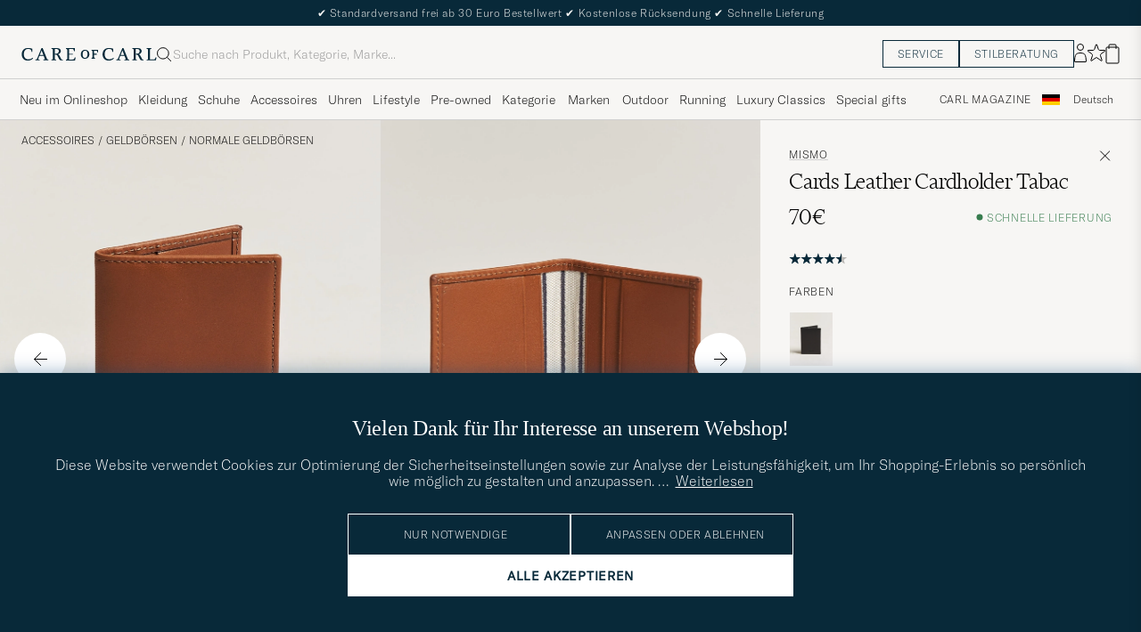

--- FILE ---
content_type: text/html; charset=UTF-8
request_url: https://www.careofcarl.de/de/mismo-cards-leather-cardholder-tabac?sw=1&lz=1
body_size: 12448
content:
<link rel="alternate" hreflang="sv-se" href="https://www.careofcarl.se/sv/mismo-cards-leather-cardholder-tabac">
<link rel="alternate" hreflang="nl-nl" href="https://www.careofcarl.nl/nl/mismo-cards-leather-cardholder-tabac">
<link rel="alternate" hreflang="fr-fr" href="https://www.careofcarl.fr/fr/mismo-cards-leather-cardholder-tabac">
<link rel="alternate" hreflang="de-at" href="https://www.careofcarl.at/de/mismo-cards-leather-cardholder-tabac">
<link rel="alternate" hreflang="de-ch" href="https://www.careofcarl.ch/de/mismo-cards-leather-cardholder-tabac">
<link rel="alternate" hreflang="es-es" href="https://www.careofcarl.es/es/mismo-cards-leather-cardholder-tabac">
<link rel="alternate" hreflang="it-it" href="https://www.careofcarl.it/it/mismo-cards-leather-cardholder-tabac">
<link rel="alternate" hreflang="en-gb" href="https://www.careofcarl.co.uk/en/mismo-cards-leather-cardholder-tabac">
<link rel="alternate" hreflang="en-sk" href="https://www.careofcarl.com/en/mismo-cards-leather-cardholder-tabac">
<link rel="alternate" hreflang="en-be" href="https://www.careofcarl.com/en/mismo-cards-leather-cardholder-tabac">
<link rel="alternate" hreflang="no-no" href="https://www.careofcarl.no/no/mismo-cards-leather-cardholder-tabac">
<link rel="alternate" hreflang="en-hr" href="https://www.careofcarl.com/en/mismo-cards-leather-cardholder-tabac">
<link rel="alternate" hreflang="en-cy" href="https://www.careofcarl.com/en/mismo-cards-leather-cardholder-tabac">
<link rel="alternate" hreflang="en-cz" href="https://www.careofcarl.com/en/mismo-cards-leather-cardholder-tabac">
<link rel="alternate" hreflang="en-ee" href="https://www.careofcarl.com/en/mismo-cards-leather-cardholder-tabac">
<link rel="alternate" hreflang="en-gr" href="https://www.careofcarl.com/en/mismo-cards-leather-cardholder-tabac">
<link rel="alternate" hreflang="en-hu" href="https://www.careofcarl.com/en/mismo-cards-leather-cardholder-tabac">
<link rel="alternate" hreflang="en-ie" href="https://www.careofcarl.com/en/mismo-cards-leather-cardholder-tabac">
<link rel="alternate" hreflang="en-li" href="https://www.careofcarl.com/en/mismo-cards-leather-cardholder-tabac">
<link rel="alternate" hreflang="en-lt" href="https://www.careofcarl.com/en/mismo-cards-leather-cardholder-tabac">
<link rel="alternate" hreflang="en-lu" href="https://www.careofcarl.com/en/mismo-cards-leather-cardholder-tabac">
<link rel="alternate" hreflang="da-dk" href="https://www.careofcarl.dk/dk/mismo-cards-leather-cardholder-tabac">
<link rel="alternate" hreflang="en-mt" href="https://www.careofcarl.com/en/mismo-cards-leather-cardholder-tabac">
<link rel="alternate" hreflang="en-pl" href="https://www.careofcarl.com/en/mismo-cards-leather-cardholder-tabac">
<link rel="alternate" hreflang="en-pt" href="https://www.careofcarl.com/en/mismo-cards-leather-cardholder-tabac">
<link rel="alternate" hreflang="en-si" href="https://www.careofcarl.com/en/mismo-cards-leather-cardholder-tabac">
<link rel="alternate" hreflang="nl-be" href="https://www.careofcarl.be/nl/mismo-cards-leather-cardholder-tabac">
<link rel="alternate" hreflang="fr-be" href="https://www.careofcarl.be/fr/mismo-cards-leather-cardholder-tabac">
<link rel="alternate" hreflang="en-au" href="https://www.careofcarl.com/en/mismo-cards-leather-cardholder-tabac">
<link rel="alternate" hreflang="en-ca" href="https://www.careofcarl.com/en/mismo-cards-leather-cardholder-tabac">
<link rel="alternate" hreflang="en-hk" href="https://www.careofcarl.com/en/mismo-cards-leather-cardholder-tabac">
<link rel="alternate" hreflang="en-jp" href="https://www.careofcarl.com/en/mismo-cards-leather-cardholder-tabac">
<link rel="alternate" hreflang="fi-fi" href="https://www.careofcarl.fi/fi/mismo-cards-leather-cardholder-tabac">
<link rel="alternate" hreflang="en-kw" href="https://www.careofcarl.com/en/mismo-cards-leather-cardholder-tabac">
<link rel="alternate" hreflang="en-my" href="https://www.careofcarl.com/en/mismo-cards-leather-cardholder-tabac">
<link rel="alternate" hreflang="en-nz" href="https://www.careofcarl.com/en/mismo-cards-leather-cardholder-tabac">
<link rel="alternate" hreflang="en-qa" href="https://www.careofcarl.com/en/mismo-cards-leather-cardholder-tabac">
<link rel="alternate" hreflang="en-sa" href="https://www.careofcarl.com/en/mismo-cards-leather-cardholder-tabac">
<link rel="alternate" hreflang="en-sg" href="https://www.careofcarl.com/en/mismo-cards-leather-cardholder-tabac">
<link rel="alternate" hreflang="en-kr" href="https://www.careofcarl.com/en/mismo-cards-leather-cardholder-tabac">
<link rel="alternate" hreflang="en-tw" href="https://www.careofcarl.com/en/mismo-cards-leather-cardholder-tabac">
<link rel="alternate" hreflang="en-ae" href="https://www.careofcarl.com/en/mismo-cards-leather-cardholder-tabac">
<link rel="alternate" hreflang="en-us" href="https://www.careofcarl.com/en/mismo-cards-leather-cardholder-tabac">
<link rel="alternate" hreflang="de-de" href="https://www.careofcarl.de/de/mismo-cards-leather-cardholder-tabac">
<link rel="alternate" hreflang="en" href="https://www.careofcarl.com/en/mismo-cards-leather-cardholder-tabac">
<link rel="alternate" hreflang="x-default" href="https://www.careofcarl.com/en/mismo-cards-leather-cardholder-tabac">
<!-- views product default -->


<!-- Buying_advice.tt -->
<style>
@media (max-width: 65rem) {
.reverse-mobile{
flex-direction:column-reverse;
}
}
</style>





<div class="d-flex flex-column recommondation-blocks light-grey-bt visa">
<!--standardlist-->















<div class="row beige-tint-1-bg light-grey-bb p-0 " id="pdp_similarproducts">
<div class="col-xs-12 col-md-3 pt-40 pb-32 px-32-md py-40-md d-flex flex-column">
<div class="col-xs-12 d-flex flex-column p-0">
<a href="" class="headline fs-40 mb-28-md mb-16">

Vergleichbare <span class="capitalize"> Produkte </span>

</a>

</div>

<div class="hide-xs hide show-sm">
<div class="btn btn-outline mt-16-xs">
<a href="" >
<div class="__USP d-flex middle fs-14 "
>Zur <svg class="ml-8 " width="17" height="8" fill="" viewBox="0 0 17 8">
<path d="M16.3536 4.35355C16.5488 4.15829 16.5488 3.84171 16.3536 3.64645L13.1716 0.464466C12.9763 0.269204 12.6597 0.269204 12.4645 0.464466C12.2692 0.659728 12.2692 0.976311 12.4645 1.17157L15.2929 4L12.4645 6.82843C12.2692 7.02369 12.2692 7.34027 12.4645 7.53553C12.6597 7.7308 12.9763 7.7308 13.1716 7.53553L16.3536 4.35355ZM0 4.5H16V3.5H0V4.5Z" fill="black"></path>
</svg></div>

</a>
</div>
</div>

</div>
<div class="col-xs-12 col-md-9 pt-32-md px-0 light-grey-bl">






<div class="snapping--wrapper col-xs-12  trackable_rec"
data-recid="pdp_similarproducts"
data-track-list="{&quot;list_name&quot;:&quot;pdp_similarproducts&quot;,&quot;list_id&quot;:&quot;pdp_similarproducts&quot;}"
data-auto-track-list="true">

<span class="list-nav nav-large radius-100 nav-prev light-white-bg">
<svg class=" rotate-180" width="25" height="25" fill="none" viewBox="0 0 25 25">
<path d="M5.45703 12.5H19.457" stroke="black" stroke-linecap="round" stroke-linejoin="round"/>
<path d="M12.457 5.5L19.457 12.5L12.457 19.5" stroke="black" stroke-linecap="square" stroke-linejoin="round"/>
</svg>
</span>

<div class="snapping d-flex cell--normal  ">






<article
class="product-cell product d-flex Schwarz pinned  "
tabindex="0"
aria-label="Polo Ralph Lauren Pebble Leather  Billfold Wallet Black, 110€"
style="order:"
>
<a href="/de/polo-ralph-lauren-pebble-leather-billfold-wallet-black"
class="product__img js-product-primary-link d-flex light-grey-bg navigate-product"
aria-label="Herren Polo Ralph Lauren Pebble Leather  Billfold Wallet Black Schwarz"
tabindex="-1"
data-track="{&quot;product_cat_3&quot;:&quot;&quot;,&quot;product_id&quot;:&quot;28447610&quot;,&quot;product_brand&quot;:&quot;Polo Ralph Lauren&quot;,&quot;eventAction&quot;:&quot;select_item&quot;,&quot;recommendation_id&quot;:&quot;pdp_similarproducts&quot;,&quot;track_in&quot;:&quot;br,ga&quot;,&quot;eventCategory&quot;:&quot;pdp&quot;,&quot;product_color&quot;:&quot;&quot;,&quot;product_price&quot;:&quot;110&quot;,&quot;nonInteraction&quot;:0,&quot;product_cat_2&quot;:&quot;&quot;,&quot;placement&quot;:1,&quot;product_cat_1&quot;:&quot;&quot;,&quot;site_name&quot;:&quot;newUX&quot;,&quot;product_name&quot;:&quot;Polo Ralph Lauren Pebble Leather  Billfold Wallet Black&quot;}">

<img alt="" class="product__img--hover" loading="lazy" src="/bilder/artiklar/zoom/28447610_2.jpg?m=1741961058" width="647" height="808" aria-hidden="true"/><img class="product_img--standard"  alt="Polo Ralph Lauren Pebble Leather  Billfold Wallet Black – Schwarz" loading="lazy" src="/bilder/artiklar/28447610.jpg?m=1743694463" alt="..." width="647" height="808"    /><div class="product__badge text--uppercase">

</div>
</a>
<!-- Wishlist button positioned outside image link to prevent event conflicts -->
<button class="product__wishlist"
type="button"
data-id="28447610"
aria-label="Zu Favoriten hinzufügen"
aria-pressed="false"
tabindex="-1">


<svg width="24" height="23" viewBox="0 0 24 23" fill="none" xmlns="https://www.w3.org/2000/svg">
<path d="M11.6974 1.29295C11.8623 0.785433 12.5803 0.785439 12.7452 1.29295L14.666 7.20383C14.8873 7.88471 15.5218 8.34571 16.2377 8.34573L22.4529 8.34597C22.9865 8.34599 23.2084 9.02884 22.7767 9.34252L17.7486 12.9959C17.1695 13.4167 16.9271 14.1626 17.1483 14.8435L19.0687 20.7545C19.2335 21.2621 18.6527 21.6841 18.2209 21.3704L13.1926 17.7175C12.6134 17.2967 11.8291 17.2967 11.2499 17.7175L6.22163 21.3704C5.78989 21.6841 5.20903 21.2621 5.37391 20.7545L7.29427 14.8435C7.51548 14.1626 7.27312 13.4167 6.69394 12.9959L1.66592 9.34252C1.23421 9.02884 1.45608 8.34599 1.98972 8.34597L8.20486 8.34573C8.92079 8.34571 9.5553 7.88471 9.77656 7.20383L11.6974 1.29295Z" stroke="black" stroke-width="1.10178"/>
</svg>
</button>
<div class="product__container product__container d-flex flex-column">
<a class="product__brand navigate " tabindex="-1"id="product-brand-28447610" href="/de/polo-ralph-lauren" >
Polo Ralph Lauren</a><a href="/de/polo-ralph-lauren-pebble-leather-billfold-wallet-black" class="product__name __name navigate-product" id="product-title-28447610" tabindex="-1">Pebble Leather  Billfold Wallet Black</a>
<div class="d-flex between middle c-gap-8 text--uppercase" id="product-sizes-28447610">
<!-- other_colors_cell -->





</div>
<div class="d-flex between w-100 ">
<div class="product__price pt-8">

<span  class="product__price--regular ">110€</span>
<span class="product__priceProp dark-grey-text font-size-12"></span></div>
</div>
</div>
</article>







<article
class="product-cell product d-flex Braun pinned  "
tabindex="0"
aria-label="RRL Concha Ryder Wallet Dark Brown, 280€"
style="order:"
>
<a href="/de/rrl-concha-ryder-wallet-dark-brown"
class="product__img js-product-primary-link d-flex light-grey-bg navigate-product"
aria-label="Herren RRL Concha Ryder Wallet Dark Brown Braun"
tabindex="-1"
data-track="{&quot;product_name&quot;:&quot;RRL Concha Ryder Wallet Dark Brown&quot;,&quot;placement&quot;:2,&quot;product_cat_1&quot;:&quot;&quot;,&quot;site_name&quot;:&quot;newUX&quot;,&quot;product_price&quot;:&quot;280&quot;,&quot;nonInteraction&quot;:0,&quot;product_color&quot;:&quot;&quot;,&quot;product_cat_2&quot;:&quot;&quot;,&quot;eventCategory&quot;:&quot;pdp&quot;,&quot;product_brand&quot;:&quot;RRL&quot;,&quot;eventAction&quot;:&quot;select_item&quot;,&quot;recommendation_id&quot;:&quot;pdp_similarproducts&quot;,&quot;track_in&quot;:&quot;br,ga&quot;,&quot;product_cat_3&quot;:&quot;&quot;,&quot;product_id&quot;:&quot;29676910&quot;}">

<img alt="" class="product__img--hover" loading="lazy" src="/bilder/artiklar/zoom/29676910_2.jpg?m=1753704243" width="647" height="808" aria-hidden="true"/><img class="product_img--standard"  alt="RRL Concha Ryder Wallet Dark Brown – Braun" loading="lazy" src="/bilder/artiklar/29676910.jpg?m=1753704207" alt="..." width="647" height="808"    /><div class="product__badge text--uppercase">

</div>
</a>
<!-- Wishlist button positioned outside image link to prevent event conflicts -->
<button class="product__wishlist"
type="button"
data-id="29676910"
aria-label="Zu Favoriten hinzufügen"
aria-pressed="false"
tabindex="-1">


<svg width="24" height="23" viewBox="0 0 24 23" fill="none" xmlns="https://www.w3.org/2000/svg">
<path d="M11.6974 1.29295C11.8623 0.785433 12.5803 0.785439 12.7452 1.29295L14.666 7.20383C14.8873 7.88471 15.5218 8.34571 16.2377 8.34573L22.4529 8.34597C22.9865 8.34599 23.2084 9.02884 22.7767 9.34252L17.7486 12.9959C17.1695 13.4167 16.9271 14.1626 17.1483 14.8435L19.0687 20.7545C19.2335 21.2621 18.6527 21.6841 18.2209 21.3704L13.1926 17.7175C12.6134 17.2967 11.8291 17.2967 11.2499 17.7175L6.22163 21.3704C5.78989 21.6841 5.20903 21.2621 5.37391 20.7545L7.29427 14.8435C7.51548 14.1626 7.27312 13.4167 6.69394 12.9959L1.66592 9.34252C1.23421 9.02884 1.45608 8.34599 1.98972 8.34597L8.20486 8.34573C8.92079 8.34571 9.5553 7.88471 9.77656 7.20383L11.6974 1.29295Z" stroke="black" stroke-width="1.10178"/>
</svg>
</button>
<div class="product__container product__container d-flex flex-column">
<a class="product__brand navigate " tabindex="-1"id="product-brand-29676910" href="/de/rrl" >
RRL</a><a href="/de/rrl-concha-ryder-wallet-dark-brown" class="product__name __name navigate-product" id="product-title-29676910" tabindex="-1">Concha Ryder Wallet Dark Brown</a>
<div class="d-flex between middle c-gap-8 text--uppercase" id="product-sizes-29676910">
<!-- other_colors_cell -->





</div>
<div class="d-flex between w-100 ">
<div class="product__price pt-8">

<span  class="product__price--regular ">280€</span>
<span class="product__priceProp dark-grey-text font-size-12"></span></div>
</div>
</div>
</article>







<article
class="product-cell product d-flex Schwarz pinned  "
tabindex="0"
aria-label="BOSS BLACK Crosstown Leather Wallet Black, 150€"
style="order:"
>
<a href="/de/crosstown-leather-wallet-black"
class="product__img js-product-primary-link d-flex light-grey-bg navigate-product"
aria-label="Herren BOSS BLACK Crosstown Leather Wallet Black Schwarz"
tabindex="-1"
data-track="{&quot;product_brand&quot;:&quot;BOSS BLACK&quot;,&quot;eventAction&quot;:&quot;select_item&quot;,&quot;recommendation_id&quot;:&quot;pdp_similarproducts&quot;,&quot;track_in&quot;:&quot;br,ga&quot;,&quot;product_cat_3&quot;:&quot;&quot;,&quot;product_id&quot;:&quot;23876610&quot;,&quot;product_price&quot;:&quot;150&quot;,&quot;product_color&quot;:&quot;&quot;,&quot;nonInteraction&quot;:0,&quot;product_cat_2&quot;:&quot;&quot;,&quot;eventCategory&quot;:&quot;pdp&quot;,&quot;placement&quot;:3,&quot;product_cat_1&quot;:&quot;&quot;,&quot;site_name&quot;:&quot;newUX&quot;,&quot;product_name&quot;:&quot;Crosstown Leather Wallet Black&quot;}">

<img alt="" class="product__img--hover" loading="lazy" src="/bilder/artiklar/zoom/23876610_2.jpg?m=1662986450" width="647" height="808" aria-hidden="true"/><img class="product_img--standard"  alt="BOSS BLACK Crosstown Leather Wallet Black – Schwarz" loading="lazy" src="/bilder/artiklar/23876610.jpg?m=1743692742" alt="..." width="647" height="808"    /><div class="product__badge text--uppercase">

</div>
</a>
<!-- Wishlist button positioned outside image link to prevent event conflicts -->
<button class="product__wishlist"
type="button"
data-id="23876610"
aria-label="Zu Favoriten hinzufügen"
aria-pressed="false"
tabindex="-1">


<svg width="24" height="23" viewBox="0 0 24 23" fill="none" xmlns="https://www.w3.org/2000/svg">
<path d="M11.6974 1.29295C11.8623 0.785433 12.5803 0.785439 12.7452 1.29295L14.666 7.20383C14.8873 7.88471 15.5218 8.34571 16.2377 8.34573L22.4529 8.34597C22.9865 8.34599 23.2084 9.02884 22.7767 9.34252L17.7486 12.9959C17.1695 13.4167 16.9271 14.1626 17.1483 14.8435L19.0687 20.7545C19.2335 21.2621 18.6527 21.6841 18.2209 21.3704L13.1926 17.7175C12.6134 17.2967 11.8291 17.2967 11.2499 17.7175L6.22163 21.3704C5.78989 21.6841 5.20903 21.2621 5.37391 20.7545L7.29427 14.8435C7.51548 14.1626 7.27312 13.4167 6.69394 12.9959L1.66592 9.34252C1.23421 9.02884 1.45608 8.34599 1.98972 8.34597L8.20486 8.34573C8.92079 8.34571 9.5553 7.88471 9.77656 7.20383L11.6974 1.29295Z" stroke="black" stroke-width="1.10178"/>
</svg>
</button>
<div class="product__container product__container d-flex flex-column">
<a class="product__brand navigate " tabindex="-1"id="product-brand-23876610" href="/de/boss-black" >
BOSS BLACK</a><a href="/de/crosstown-leather-wallet-black" class="product__name __name navigate-product" id="product-title-23876610" tabindex="-1">Crosstown Leather Wallet Black</a>
<div class="d-flex between middle c-gap-8 text--uppercase" id="product-sizes-23876610">
<!-- other_colors_cell -->





</div>
<div class="d-flex between w-100 ">
<div class="product__price pt-8">

<span  class="product__price--regular ">150€</span>
<span class="product__priceProp dark-grey-text font-size-12"></span></div>
</div>
</div>
</article>







<article
class="product-cell product d-flex Braun pinned  "
tabindex="0"
aria-label="Polo Ralph Lauren Leather Wallet Saddle, 135€"
style="order:"
>
<a href="/de/polo-ralph-lauren-leather-wallet-saddle"
class="product__img js-product-primary-link d-flex light-grey-bg navigate-product"
aria-label="Herren Polo Ralph Lauren Leather Wallet Saddle Braun"
tabindex="-1"
data-track="{&quot;product_name&quot;:&quot;Polo Ralph Lauren Leather Wallet Saddle&quot;,&quot;product_cat_1&quot;:&quot;&quot;,&quot;placement&quot;:4,&quot;site_name&quot;:&quot;newUX&quot;,&quot;product_cat_2&quot;:&quot;&quot;,&quot;product_price&quot;:&quot;135&quot;,&quot;product_color&quot;:&quot;&quot;,&quot;nonInteraction&quot;:0,&quot;eventCategory&quot;:&quot;pdp&quot;,&quot;eventAction&quot;:&quot;select_item&quot;,&quot;recommendation_id&quot;:&quot;pdp_similarproducts&quot;,&quot;product_brand&quot;:&quot;Polo Ralph Lauren&quot;,&quot;track_in&quot;:&quot;br,ga&quot;,&quot;product_id&quot;:&quot;29679710&quot;,&quot;product_cat_3&quot;:&quot;&quot;}">

<img alt="" class="product__img--hover" loading="lazy" src="/bilder/artiklar/zoom/29679710_2.jpg?m=1753789969" width="647" height="808" aria-hidden="true"/><img class="product_img--standard"  alt="Polo Ralph Lauren Leather Wallet Saddle – Braun" loading="lazy" src="/bilder/artiklar/29679710.jpg?m=1753789055" alt="..." width="647" height="808"    /><div class="product__badge text--uppercase">

</div>
</a>
<!-- Wishlist button positioned outside image link to prevent event conflicts -->
<button class="product__wishlist"
type="button"
data-id="29679710"
aria-label="Zu Favoriten hinzufügen"
aria-pressed="false"
tabindex="-1">


<svg width="24" height="23" viewBox="0 0 24 23" fill="none" xmlns="https://www.w3.org/2000/svg">
<path d="M11.6974 1.29295C11.8623 0.785433 12.5803 0.785439 12.7452 1.29295L14.666 7.20383C14.8873 7.88471 15.5218 8.34571 16.2377 8.34573L22.4529 8.34597C22.9865 8.34599 23.2084 9.02884 22.7767 9.34252L17.7486 12.9959C17.1695 13.4167 16.9271 14.1626 17.1483 14.8435L19.0687 20.7545C19.2335 21.2621 18.6527 21.6841 18.2209 21.3704L13.1926 17.7175C12.6134 17.2967 11.8291 17.2967 11.2499 17.7175L6.22163 21.3704C5.78989 21.6841 5.20903 21.2621 5.37391 20.7545L7.29427 14.8435C7.51548 14.1626 7.27312 13.4167 6.69394 12.9959L1.66592 9.34252C1.23421 9.02884 1.45608 8.34599 1.98972 8.34597L8.20486 8.34573C8.92079 8.34571 9.5553 7.88471 9.77656 7.20383L11.6974 1.29295Z" stroke="black" stroke-width="1.10178"/>
</svg>
</button>
<div class="product__container product__container d-flex flex-column">
<a class="product__brand navigate " tabindex="-1"id="product-brand-29679710" href="/de/polo-ralph-lauren" >
Polo Ralph Lauren</a><a href="/de/polo-ralph-lauren-leather-wallet-saddle" class="product__name __name navigate-product" id="product-title-29679710" tabindex="-1">Leather Wallet Saddle</a>
<div class="d-flex between middle c-gap-8 text--uppercase" id="product-sizes-29679710">
<!-- other_colors_cell -->





</div>
<div class="d-flex between w-100 ">
<div class="product__price pt-8">

<span  class="product__price--regular ">135€</span>
<span class="product__priceProp dark-grey-text font-size-12"></span></div>
</div>
</div>
</article>







<article
class="product-cell product d-flex Braun pinned  "
tabindex="0"
aria-label="Tiger of Sweden Wald Grainer Leather Wallet Dark Brown, 90€"
style="order:"
>
<a href="/de/tiger-of-sweden-wald-grainer-leather-wallet-dark-brown"
class="product__img js-product-primary-link d-flex light-grey-bg navigate-product"
aria-label="Herren Tiger of Sweden Wald Grainer Leather Wallet Dark Brown Braun"
tabindex="-1"
data-track="{&quot;product_name&quot;:&quot;Tiger of Sweden Wald Grainer Leather Wallet Dark Brown&quot;,&quot;site_name&quot;:&quot;newUX&quot;,&quot;placement&quot;:5,&quot;product_cat_1&quot;:&quot;&quot;,&quot;product_price&quot;:&quot;90&quot;,&quot;product_color&quot;:&quot;&quot;,&quot;nonInteraction&quot;:0,&quot;product_cat_2&quot;:&quot;&quot;,&quot;eventCategory&quot;:&quot;pdp&quot;,&quot;track_in&quot;:&quot;br,ga&quot;,&quot;product_brand&quot;:&quot;Tiger of Sweden&quot;,&quot;recommendation_id&quot;:&quot;pdp_similarproducts&quot;,&quot;eventAction&quot;:&quot;select_item&quot;,&quot;product_id&quot;:&quot;30033210&quot;,&quot;product_cat_3&quot;:&quot;&quot;}">

<img alt="" class="product__img--hover" loading="lazy" src="/bilder/artiklar/zoom/30033210_2.jpg?m=1756207085" width="647" height="808" aria-hidden="true"/><img class="product_img--standard"  alt="Tiger of Sweden Wald Grainer Leather Wallet Dark Brown – Braun" loading="lazy" src="/bilder/artiklar/30033210.jpg?m=1756206985" alt="..." width="647" height="808"    /><div class="product__badge text--uppercase">

</div>
</a>
<!-- Wishlist button positioned outside image link to prevent event conflicts -->
<button class="product__wishlist"
type="button"
data-id="30033210"
aria-label="Zu Favoriten hinzufügen"
aria-pressed="false"
tabindex="-1">


<svg width="24" height="23" viewBox="0 0 24 23" fill="none" xmlns="https://www.w3.org/2000/svg">
<path d="M11.6974 1.29295C11.8623 0.785433 12.5803 0.785439 12.7452 1.29295L14.666 7.20383C14.8873 7.88471 15.5218 8.34571 16.2377 8.34573L22.4529 8.34597C22.9865 8.34599 23.2084 9.02884 22.7767 9.34252L17.7486 12.9959C17.1695 13.4167 16.9271 14.1626 17.1483 14.8435L19.0687 20.7545C19.2335 21.2621 18.6527 21.6841 18.2209 21.3704L13.1926 17.7175C12.6134 17.2967 11.8291 17.2967 11.2499 17.7175L6.22163 21.3704C5.78989 21.6841 5.20903 21.2621 5.37391 20.7545L7.29427 14.8435C7.51548 14.1626 7.27312 13.4167 6.69394 12.9959L1.66592 9.34252C1.23421 9.02884 1.45608 8.34599 1.98972 8.34597L8.20486 8.34573C8.92079 8.34571 9.5553 7.88471 9.77656 7.20383L11.6974 1.29295Z" stroke="black" stroke-width="1.10178"/>
</svg>
</button>
<div class="product__container product__container d-flex flex-column">
<a class="product__brand navigate " tabindex="-1"id="product-brand-30033210" href="/de/tiger-of-sweden" >
Tiger of Sweden</a><a href="/de/tiger-of-sweden-wald-grainer-leather-wallet-dark-brown" class="product__name __name navigate-product" id="product-title-30033210" tabindex="-1">Wald Grainer Leather Wallet Dark Brown</a>
<div class="d-flex between middle c-gap-8 text--uppercase" id="product-sizes-30033210">
<!-- other_colors_cell -->





</div>
<div class="d-flex between w-100 ">
<div class="product__price pt-8">

<span  class="product__price--regular ">90€</span>
<span class="product__priceProp dark-grey-text font-size-12"></span></div>
</div>
</div>
</article>







<article
class="product-cell product d-flex Braun pinned  "
tabindex="0"
aria-label="Polo Ralph Lauren Washed Heritage Billfold Wallet British Tan, 195€"
style="order:"
>
<a href="/de/polo-ralph-lauren-washed-heritage-billfold-wallet-british-tan"
class="product__img js-product-primary-link d-flex light-grey-bg navigate-product"
aria-label="Herren Polo Ralph Lauren Washed Heritage Billfold Wallet British Tan Braun"
tabindex="-1"
data-track="{&quot;site_name&quot;:&quot;newUX&quot;,&quot;placement&quot;:6,&quot;product_cat_1&quot;:&quot;&quot;,&quot;product_name&quot;:&quot;Polo Ralph Lauren Washed Heritage Billfold Wallet British Tan&quot;,&quot;track_in&quot;:&quot;br,ga&quot;,&quot;product_brand&quot;:&quot;Polo Ralph Lauren&quot;,&quot;recommendation_id&quot;:&quot;pdp_similarproducts&quot;,&quot;eventAction&quot;:&quot;select_item&quot;,&quot;product_id&quot;:&quot;29683210&quot;,&quot;product_cat_3&quot;:&quot;&quot;,&quot;product_price&quot;:&quot;195&quot;,&quot;product_color&quot;:&quot;&quot;,&quot;nonInteraction&quot;:0,&quot;product_cat_2&quot;:&quot;&quot;,&quot;eventCategory&quot;:&quot;pdp&quot;}">

<img alt="" class="product__img--hover" loading="lazy" src="/bilder/artiklar/zoom/29683210_2.jpg?m=1753789967" width="647" height="808" aria-hidden="true"/><img class="product_img--standard"  alt="Polo Ralph Lauren Washed Heritage Billfold Wallet British Tan – Braun" loading="lazy" src="/bilder/artiklar/29683210.jpg?m=1753789054" alt="..." width="647" height="808"    /><div class="product__badge text--uppercase">

</div>
</a>
<!-- Wishlist button positioned outside image link to prevent event conflicts -->
<button class="product__wishlist"
type="button"
data-id="29683210"
aria-label="Zu Favoriten hinzufügen"
aria-pressed="false"
tabindex="-1">


<svg width="24" height="23" viewBox="0 0 24 23" fill="none" xmlns="https://www.w3.org/2000/svg">
<path d="M11.6974 1.29295C11.8623 0.785433 12.5803 0.785439 12.7452 1.29295L14.666 7.20383C14.8873 7.88471 15.5218 8.34571 16.2377 8.34573L22.4529 8.34597C22.9865 8.34599 23.2084 9.02884 22.7767 9.34252L17.7486 12.9959C17.1695 13.4167 16.9271 14.1626 17.1483 14.8435L19.0687 20.7545C19.2335 21.2621 18.6527 21.6841 18.2209 21.3704L13.1926 17.7175C12.6134 17.2967 11.8291 17.2967 11.2499 17.7175L6.22163 21.3704C5.78989 21.6841 5.20903 21.2621 5.37391 20.7545L7.29427 14.8435C7.51548 14.1626 7.27312 13.4167 6.69394 12.9959L1.66592 9.34252C1.23421 9.02884 1.45608 8.34599 1.98972 8.34597L8.20486 8.34573C8.92079 8.34571 9.5553 7.88471 9.77656 7.20383L11.6974 1.29295Z" stroke="black" stroke-width="1.10178"/>
</svg>
</button>
<div class="product__container product__container d-flex flex-column">
<a class="product__brand navigate " tabindex="-1"id="product-brand-29683210" href="/de/polo-ralph-lauren" >
Polo Ralph Lauren</a><a href="/de/polo-ralph-lauren-washed-heritage-billfold-wallet-british-tan" class="product__name __name navigate-product" id="product-title-29683210" tabindex="-1">Washed Heritage Billfold Wallet British Tan</a>
<div class="d-flex between middle c-gap-8 text--uppercase" id="product-sizes-29683210">
<!-- other_colors_cell -->





</div>
<div class="d-flex between w-100 ">
<div class="product__price pt-8">

<span  class="product__price--regular ">195€</span>
<span class="product__priceProp dark-grey-text font-size-12"></span></div>
</div>
</div>
</article>







<article
class="product-cell product d-flex Braun pinned  "
tabindex="0"
aria-label="Tärnsjö Garveri Key Wallet Dark Brown, 135€"
style="order:"
>
<a href="/de/tarnsjo-garveri-key-wallet-dark-brown"
class="product__img js-product-primary-link d-flex light-grey-bg navigate-product"
aria-label="Herren Tärnsjö Garveri Key Wallet Dark Brown Braun"
tabindex="-1"
data-track="{&quot;product_name&quot;:&quot;Tärnsjö Garveri Key Wallet Dark Brown&quot;,&quot;product_cat_1&quot;:&quot;&quot;,&quot;placement&quot;:7,&quot;site_name&quot;:&quot;newUX&quot;,&quot;product_cat_2&quot;:&quot;&quot;,&quot;product_price&quot;:&quot;135&quot;,&quot;product_color&quot;:&quot;&quot;,&quot;nonInteraction&quot;:0,&quot;eventCategory&quot;:&quot;pdp&quot;,&quot;eventAction&quot;:&quot;select_item&quot;,&quot;recommendation_id&quot;:&quot;pdp_similarproducts&quot;,&quot;product_brand&quot;:&quot;Tärnsjö Garveri&quot;,&quot;track_in&quot;:&quot;br,ga&quot;,&quot;product_cat_3&quot;:&quot;&quot;,&quot;product_id&quot;:&quot;14958510&quot;}">

<img alt="" class="product__img--hover" loading="lazy" src="/bilder/artiklar/zoom/14958510_2.jpg?m=1686140020" width="647" height="808" aria-hidden="true"/><img class="product_img--standard"  alt="Tärnsjö Garveri Key Wallet Dark Brown – Braun" loading="lazy" src="/bilder/artiklar/14958510.jpg?m=1743689850" alt="..." width="647" height="808"    /><div class="product__badge text--uppercase">

</div>
</a>
<!-- Wishlist button positioned outside image link to prevent event conflicts -->
<button class="product__wishlist"
type="button"
data-id="14958510"
aria-label="Zu Favoriten hinzufügen"
aria-pressed="false"
tabindex="-1">


<svg width="24" height="23" viewBox="0 0 24 23" fill="none" xmlns="https://www.w3.org/2000/svg">
<path d="M11.6974 1.29295C11.8623 0.785433 12.5803 0.785439 12.7452 1.29295L14.666 7.20383C14.8873 7.88471 15.5218 8.34571 16.2377 8.34573L22.4529 8.34597C22.9865 8.34599 23.2084 9.02884 22.7767 9.34252L17.7486 12.9959C17.1695 13.4167 16.9271 14.1626 17.1483 14.8435L19.0687 20.7545C19.2335 21.2621 18.6527 21.6841 18.2209 21.3704L13.1926 17.7175C12.6134 17.2967 11.8291 17.2967 11.2499 17.7175L6.22163 21.3704C5.78989 21.6841 5.20903 21.2621 5.37391 20.7545L7.29427 14.8435C7.51548 14.1626 7.27312 13.4167 6.69394 12.9959L1.66592 9.34252C1.23421 9.02884 1.45608 8.34599 1.98972 8.34597L8.20486 8.34573C8.92079 8.34571 9.5553 7.88471 9.77656 7.20383L11.6974 1.29295Z" stroke="black" stroke-width="1.10178"/>
</svg>
</button>
<div class="product__container product__container d-flex flex-column">
<a class="product__brand navigate " tabindex="-1"id="product-brand-14958510" href="/de/tarnsjo-garveri" >
Tärnsjö Garveri</a><a href="/de/tarnsjo-garveri-key-wallet-dark-brown" class="product__name __name navigate-product" id="product-title-14958510" tabindex="-1">Key Wallet Dark Brown</a>
<div class="d-flex between middle c-gap-8 text--uppercase" id="product-sizes-14958510">
<!-- other_colors_cell -->





</div>
<div class="d-flex between w-100 ">
<div class="product__price pt-8">

<span  class="product__price--regular ">135€</span>
<span class="product__priceProp dark-grey-text font-size-12"></span></div>
</div>
</div>
</article>







<article
class="product-cell product d-flex Schwarz pinned  "
tabindex="0"
aria-label="Tiger of Sweden Wald Smooth Leather Wallet Black, 90€"
style="order:"
>
<a href="/de/tiger-of-sweden-wald-smooth-leather-wallet-black"
class="product__img js-product-primary-link d-flex light-grey-bg navigate-product"
aria-label="Herren Tiger of Sweden Wald Smooth Leather Wallet Black Schwarz"
tabindex="-1"
data-track="{&quot;product_cat_3&quot;:&quot;&quot;,&quot;product_id&quot;:&quot;30032210&quot;,&quot;track_in&quot;:&quot;br,ga&quot;,&quot;recommendation_id&quot;:&quot;pdp_similarproducts&quot;,&quot;eventAction&quot;:&quot;select_item&quot;,&quot;product_brand&quot;:&quot;Tiger of Sweden&quot;,&quot;eventCategory&quot;:&quot;pdp&quot;,&quot;product_cat_2&quot;:&quot;&quot;,&quot;nonInteraction&quot;:0,&quot;product_price&quot;:&quot;90&quot;,&quot;product_color&quot;:&quot;&quot;,&quot;site_name&quot;:&quot;newUX&quot;,&quot;product_cat_1&quot;:&quot;&quot;,&quot;placement&quot;:8,&quot;product_name&quot;:&quot;Tiger of Sweden Wald Smooth Leather Wallet Black&quot;}">

<img alt="" class="product__img--hover" loading="lazy" src="/bilder/artiklar/zoom/30032210_3.jpg?m=1756207086" width="647" height="808" aria-hidden="true"/><img class="product_img--standard"  alt="Tiger of Sweden Wald Smooth Leather Wallet Black – Schwarz" loading="lazy" src="/bilder/artiklar/30032210.jpg?m=1756206985" alt="..." width="647" height="808"    /><div class="product__badge text--uppercase">

</div>
</a>
<!-- Wishlist button positioned outside image link to prevent event conflicts -->
<button class="product__wishlist"
type="button"
data-id="30032210"
aria-label="Zu Favoriten hinzufügen"
aria-pressed="false"
tabindex="-1">


<svg width="24" height="23" viewBox="0 0 24 23" fill="none" xmlns="https://www.w3.org/2000/svg">
<path d="M11.6974 1.29295C11.8623 0.785433 12.5803 0.785439 12.7452 1.29295L14.666 7.20383C14.8873 7.88471 15.5218 8.34571 16.2377 8.34573L22.4529 8.34597C22.9865 8.34599 23.2084 9.02884 22.7767 9.34252L17.7486 12.9959C17.1695 13.4167 16.9271 14.1626 17.1483 14.8435L19.0687 20.7545C19.2335 21.2621 18.6527 21.6841 18.2209 21.3704L13.1926 17.7175C12.6134 17.2967 11.8291 17.2967 11.2499 17.7175L6.22163 21.3704C5.78989 21.6841 5.20903 21.2621 5.37391 20.7545L7.29427 14.8435C7.51548 14.1626 7.27312 13.4167 6.69394 12.9959L1.66592 9.34252C1.23421 9.02884 1.45608 8.34599 1.98972 8.34597L8.20486 8.34573C8.92079 8.34571 9.5553 7.88471 9.77656 7.20383L11.6974 1.29295Z" stroke="black" stroke-width="1.10178"/>
</svg>
</button>
<div class="product__container product__container d-flex flex-column">
<a class="product__brand navigate " tabindex="-1"id="product-brand-30032210" href="/de/tiger-of-sweden" >
Tiger of Sweden</a><a href="/de/tiger-of-sweden-wald-smooth-leather-wallet-black" class="product__name __name navigate-product" id="product-title-30032210" tabindex="-1">Wald Smooth Leather Wallet Black</a>
<div class="d-flex between middle c-gap-8 text--uppercase" id="product-sizes-30032210">
<!-- other_colors_cell -->





</div>
<div class="d-flex between w-100 ">
<div class="product__price pt-8">

<span  class="product__price--regular ">90€</span>
<span class="product__priceProp dark-grey-text font-size-12"></span></div>
</div>
</div>
</article>







<article
class="product-cell product d-flex Schwarz pinned  "
tabindex="0"
aria-label="Mismo Cards Leather Cardholder Black, 70€"
style="order:"
>
<a href="/de/mismo-cards-leather-cardholder-black"
class="product__img js-product-primary-link d-flex light-grey-bg navigate-product"
aria-label="Herren Mismo Cards Leather Cardholder Black Schwarz"
tabindex="-1"
data-track="{&quot;placement&quot;:9,&quot;product_cat_1&quot;:&quot;&quot;,&quot;site_name&quot;:&quot;newUX&quot;,&quot;product_name&quot;:&quot;Mismo Cards Leather Cardholder Black&quot;,&quot;product_cat_3&quot;:&quot;&quot;,&quot;product_id&quot;:&quot;13243010&quot;,&quot;product_brand&quot;:&quot;Mismo&quot;,&quot;recommendation_id&quot;:&quot;pdp_similarproducts&quot;,&quot;eventAction&quot;:&quot;select_item&quot;,&quot;track_in&quot;:&quot;br,ga&quot;,&quot;eventCategory&quot;:&quot;pdp&quot;,&quot;product_price&quot;:&quot;70&quot;,&quot;nonInteraction&quot;:0,&quot;product_color&quot;:&quot;&quot;,&quot;product_cat_2&quot;:&quot;&quot;}">

<img alt="" class="product__img--hover" loading="lazy" src="/bilder/artiklar/zoom/13243010_2.jpg?m=1699533061" width="647" height="808" aria-hidden="true"/><img class="product_img--standard"  alt="Mismo Cards Leather Cardholder Black – Schwarz" loading="lazy" src="/bilder/artiklar/13243010.jpg?m=1743689029" alt="..." width="647" height="808"    /><div class="product__badge text--uppercase">

</div>
</a>
<!-- Wishlist button positioned outside image link to prevent event conflicts -->
<button class="product__wishlist"
type="button"
data-id="13243010"
aria-label="Zu Favoriten hinzufügen"
aria-pressed="false"
tabindex="-1">


<svg width="24" height="23" viewBox="0 0 24 23" fill="none" xmlns="https://www.w3.org/2000/svg">
<path d="M11.6974 1.29295C11.8623 0.785433 12.5803 0.785439 12.7452 1.29295L14.666 7.20383C14.8873 7.88471 15.5218 8.34571 16.2377 8.34573L22.4529 8.34597C22.9865 8.34599 23.2084 9.02884 22.7767 9.34252L17.7486 12.9959C17.1695 13.4167 16.9271 14.1626 17.1483 14.8435L19.0687 20.7545C19.2335 21.2621 18.6527 21.6841 18.2209 21.3704L13.1926 17.7175C12.6134 17.2967 11.8291 17.2967 11.2499 17.7175L6.22163 21.3704C5.78989 21.6841 5.20903 21.2621 5.37391 20.7545L7.29427 14.8435C7.51548 14.1626 7.27312 13.4167 6.69394 12.9959L1.66592 9.34252C1.23421 9.02884 1.45608 8.34599 1.98972 8.34597L8.20486 8.34573C8.92079 8.34571 9.5553 7.88471 9.77656 7.20383L11.6974 1.29295Z" stroke="black" stroke-width="1.10178"/>
</svg>
</button>
<div class="product__container product__container d-flex flex-column">
<a class="product__brand navigate " tabindex="-1"id="product-brand-13243010" href="/de/mismo" >
Mismo</a><a href="/de/mismo-cards-leather-cardholder-black" class="product__name __name navigate-product" id="product-title-13243010" tabindex="-1">Cards Leather Cardholder Black</a>
<div class="d-flex between middle c-gap-8 text--uppercase" id="product-sizes-13243010">
<!-- other_colors_cell -->





</div>
<div class="d-flex between w-100 ">
<div class="product__price pt-8">

<span  class="product__price--regular ">70€</span>
<span class="product__priceProp dark-grey-text font-size-12"></span></div>
</div>
</div>
</article>







<article
class="product-cell product d-flex Braun pinned  "
tabindex="0"
aria-label="Tärnsjö Garveri TG1873 Billfold Dark Brown, 150€"
style="order:"
>
<a href="/de/tarnsjo-garveri-tg1873-billfold-dark-brown"
class="product__img js-product-primary-link d-flex light-grey-bg navigate-product"
aria-label="Herren Tärnsjö Garveri TG1873 Billfold Dark Brown Braun"
tabindex="-1"
data-track="{&quot;product_cat_3&quot;:&quot;&quot;,&quot;product_id&quot;:&quot;12666710&quot;,&quot;track_in&quot;:&quot;br,ga&quot;,&quot;product_brand&quot;:&quot;Tärnsjö Garveri&quot;,&quot;eventAction&quot;:&quot;select_item&quot;,&quot;recommendation_id&quot;:&quot;pdp_similarproducts&quot;,&quot;eventCategory&quot;:&quot;pdp&quot;,&quot;nonInteraction&quot;:0,&quot;product_price&quot;:&quot;150&quot;,&quot;product_color&quot;:&quot;&quot;,&quot;product_cat_2&quot;:&quot;&quot;,&quot;site_name&quot;:&quot;newUX&quot;,&quot;placement&quot;:10,&quot;product_cat_1&quot;:&quot;&quot;,&quot;product_name&quot;:&quot;Tärnsjö Garveri TG1873 Billfold Dark Brown&quot;}">

<img alt="" class="product__img--hover" loading="lazy" src="/bilder/artiklar/zoom/12666710_2.jpg?m=1686140021" width="647" height="808" aria-hidden="true"/><img class="product_img--standard"  alt="Tärnsjö Garveri TG1873 Billfold Dark Brown – Braun" loading="lazy" src="/bilder/artiklar/12666710.jpg?m=1743688795" alt="..." width="647" height="808"    /><div class="product__badge text--uppercase">

</div>
</a>
<!-- Wishlist button positioned outside image link to prevent event conflicts -->
<button class="product__wishlist"
type="button"
data-id="12666710"
aria-label="Zu Favoriten hinzufügen"
aria-pressed="false"
tabindex="-1">


<svg width="24" height="23" viewBox="0 0 24 23" fill="none" xmlns="https://www.w3.org/2000/svg">
<path d="M11.6974 1.29295C11.8623 0.785433 12.5803 0.785439 12.7452 1.29295L14.666 7.20383C14.8873 7.88471 15.5218 8.34571 16.2377 8.34573L22.4529 8.34597C22.9865 8.34599 23.2084 9.02884 22.7767 9.34252L17.7486 12.9959C17.1695 13.4167 16.9271 14.1626 17.1483 14.8435L19.0687 20.7545C19.2335 21.2621 18.6527 21.6841 18.2209 21.3704L13.1926 17.7175C12.6134 17.2967 11.8291 17.2967 11.2499 17.7175L6.22163 21.3704C5.78989 21.6841 5.20903 21.2621 5.37391 20.7545L7.29427 14.8435C7.51548 14.1626 7.27312 13.4167 6.69394 12.9959L1.66592 9.34252C1.23421 9.02884 1.45608 8.34599 1.98972 8.34597L8.20486 8.34573C8.92079 8.34571 9.5553 7.88471 9.77656 7.20383L11.6974 1.29295Z" stroke="black" stroke-width="1.10178"/>
</svg>
</button>
<div class="product__container product__container d-flex flex-column">
<a class="product__brand navigate " tabindex="-1"id="product-brand-12666710" href="/de/tarnsjo-garveri" >
Tärnsjö Garveri</a><a href="/de/tarnsjo-garveri-tg1873-billfold-dark-brown" class="product__name __name navigate-product" id="product-title-12666710" tabindex="-1">TG1873 Billfold Dark Brown</a>
<div class="d-flex between middle c-gap-8 text--uppercase" id="product-sizes-12666710">
<!-- other_colors_cell -->





</div>
<div class="d-flex between w-100 ">
<div class="product__price pt-8">

<span  class="product__price--regular ">150€</span>
<span class="product__priceProp dark-grey-text font-size-12"></span></div>
</div>
</div>
</article>







<article
class="product-cell product d-flex Braun pinned  "
tabindex="0"
aria-label="Polo Ralph Lauren Pebbled Leather Billfold Wallet Brown, 85€"
style="order:"
>
<a href="/de/polo-ralph-lauren-pebbled-leather-billfold-wallet-brown"
class="product__img js-product-primary-link d-flex light-grey-bg navigate-product"
aria-label="Herren Polo Ralph Lauren Pebbled Leather Billfold Wallet Brown Braun"
tabindex="-1"
data-track="{&quot;site_name&quot;:&quot;newUX&quot;,&quot;placement&quot;:11,&quot;product_cat_1&quot;:&quot;&quot;,&quot;product_name&quot;:&quot;Polo Ralph Lauren Pebbled Leather Billfold Wallet Brown&quot;,&quot;track_in&quot;:&quot;br,ga&quot;,&quot;product_brand&quot;:&quot;Polo Ralph Lauren&quot;,&quot;eventAction&quot;:&quot;select_item&quot;,&quot;recommendation_id&quot;:&quot;pdp_similarproducts&quot;,&quot;product_cat_3&quot;:&quot;&quot;,&quot;product_id&quot;:&quot;30217410&quot;,&quot;nonInteraction&quot;:0,&quot;product_price&quot;:&quot;85&quot;,&quot;product_color&quot;:&quot;&quot;,&quot;product_cat_2&quot;:&quot;&quot;,&quot;eventCategory&quot;:&quot;pdp&quot;}">

<img alt="" class="product__img--hover" loading="lazy" src="/bilder/artiklar/zoom/30217410_2.jpg?m=1758628645" width="647" height="808" aria-hidden="true"/><img class="product_img--standard"  alt="Polo Ralph Lauren Pebbled Leather Billfold Wallet Brown – Braun" loading="lazy" src="/bilder/artiklar/30217410.jpg?m=1758628605" alt="..." width="647" height="808"    /><div class="product__badge text--uppercase">

</div>
</a>
<!-- Wishlist button positioned outside image link to prevent event conflicts -->
<button class="product__wishlist"
type="button"
data-id="30217410"
aria-label="Zu Favoriten hinzufügen"
aria-pressed="false"
tabindex="-1">


<svg width="24" height="23" viewBox="0 0 24 23" fill="none" xmlns="https://www.w3.org/2000/svg">
<path d="M11.6974 1.29295C11.8623 0.785433 12.5803 0.785439 12.7452 1.29295L14.666 7.20383C14.8873 7.88471 15.5218 8.34571 16.2377 8.34573L22.4529 8.34597C22.9865 8.34599 23.2084 9.02884 22.7767 9.34252L17.7486 12.9959C17.1695 13.4167 16.9271 14.1626 17.1483 14.8435L19.0687 20.7545C19.2335 21.2621 18.6527 21.6841 18.2209 21.3704L13.1926 17.7175C12.6134 17.2967 11.8291 17.2967 11.2499 17.7175L6.22163 21.3704C5.78989 21.6841 5.20903 21.2621 5.37391 20.7545L7.29427 14.8435C7.51548 14.1626 7.27312 13.4167 6.69394 12.9959L1.66592 9.34252C1.23421 9.02884 1.45608 8.34599 1.98972 8.34597L8.20486 8.34573C8.92079 8.34571 9.5553 7.88471 9.77656 7.20383L11.6974 1.29295Z" stroke="black" stroke-width="1.10178"/>
</svg>
</button>
<div class="product__container product__container d-flex flex-column">
<a class="product__brand navigate " tabindex="-1"id="product-brand-30217410" href="/de/polo-ralph-lauren" >
Polo Ralph Lauren</a><a href="/de/polo-ralph-lauren-pebbled-leather-billfold-wallet-brown" class="product__name __name navigate-product" id="product-title-30217410" tabindex="-1">Pebbled Leather Billfold Wallet Brown</a>
<div class="d-flex between middle c-gap-8 text--uppercase" id="product-sizes-30217410">
<!-- other_colors_cell -->





</div>
<div class="d-flex between w-100 ">
<div class="product__price pt-8">

<span  class="product__price--regular ">85€</span>
<span class="product__priceProp dark-grey-text font-size-12"></span></div>
</div>
</div>
</article>







<article
class="product-cell product d-flex Schwarz pinned  "
tabindex="0"
aria-label="Montblanc Extreme 3.0 Compact Wallet 6cc Black, 345€"
style="order:"
>
<a href="/de/montblanc-extreme-30-compact-wallet-6cc-black"
class="product__img js-product-primary-link d-flex light-grey-bg navigate-product"
aria-label="Herren Montblanc Extreme 3.0 Compact Wallet 6cc Black Schwarz"
tabindex="-1"
data-track="{&quot;product_name&quot;:&quot;Montblanc Extreme 3.0 Compact Wallet 6cc Black&quot;,&quot;product_cat_1&quot;:&quot;&quot;,&quot;placement&quot;:12,&quot;site_name&quot;:&quot;newUX&quot;,&quot;eventCategory&quot;:&quot;pdp&quot;,&quot;product_cat_2&quot;:&quot;&quot;,&quot;nonInteraction&quot;:0,&quot;product_price&quot;:&quot;345&quot;,&quot;product_color&quot;:&quot;&quot;,&quot;product_id&quot;:&quot;22958410&quot;,&quot;product_cat_3&quot;:&quot;&quot;,&quot;eventAction&quot;:&quot;select_item&quot;,&quot;recommendation_id&quot;:&quot;pdp_similarproducts&quot;,&quot;product_brand&quot;:&quot;Montblanc&quot;,&quot;track_in&quot;:&quot;br,ga&quot;}">

<img alt="" class="product__img--hover" loading="lazy" src="/bilder/artiklar/zoom/22958410_2.jpg?m=1658229909" width="647" height="808" aria-hidden="true"/><img class="product_img--standard"  alt="Montblanc Extreme 3.0 Compact Wallet 6cc Black – Schwarz" loading="lazy" src="/bilder/artiklar/22958410.jpg?m=1743692417" alt="..." width="647" height="808"    /><div class="product__badge text--uppercase">

</div>
</a>
<!-- Wishlist button positioned outside image link to prevent event conflicts -->
<button class="product__wishlist"
type="button"
data-id="22958410"
aria-label="Zu Favoriten hinzufügen"
aria-pressed="false"
tabindex="-1">


<svg width="24" height="23" viewBox="0 0 24 23" fill="none" xmlns="https://www.w3.org/2000/svg">
<path d="M11.6974 1.29295C11.8623 0.785433 12.5803 0.785439 12.7452 1.29295L14.666 7.20383C14.8873 7.88471 15.5218 8.34571 16.2377 8.34573L22.4529 8.34597C22.9865 8.34599 23.2084 9.02884 22.7767 9.34252L17.7486 12.9959C17.1695 13.4167 16.9271 14.1626 17.1483 14.8435L19.0687 20.7545C19.2335 21.2621 18.6527 21.6841 18.2209 21.3704L13.1926 17.7175C12.6134 17.2967 11.8291 17.2967 11.2499 17.7175L6.22163 21.3704C5.78989 21.6841 5.20903 21.2621 5.37391 20.7545L7.29427 14.8435C7.51548 14.1626 7.27312 13.4167 6.69394 12.9959L1.66592 9.34252C1.23421 9.02884 1.45608 8.34599 1.98972 8.34597L8.20486 8.34573C8.92079 8.34571 9.5553 7.88471 9.77656 7.20383L11.6974 1.29295Z" stroke="black" stroke-width="1.10178"/>
</svg>
</button>
<div class="product__container product__container d-flex flex-column">
<a class="product__brand navigate " tabindex="-1"id="product-brand-22958410" href="/de/montblanc" >
Montblanc</a><a href="/de/montblanc-extreme-30-compact-wallet-6cc-black" class="product__name __name navigate-product" id="product-title-22958410" tabindex="-1">Extreme 3.0 Compact Wallet 6cc Black</a>
<div class="d-flex between middle c-gap-8 text--uppercase" id="product-sizes-22958410">
<!-- other_colors_cell -->





</div>
<div class="d-flex between w-100 ">
<div class="product__price pt-8">

<span  class="product__price--regular ">345€</span>
<span class="product__priceProp dark-grey-text font-size-12"></span></div>
</div>
</div>
</article>







<article
class="product-cell product d-flex Braun pinned  "
tabindex="0"
aria-label="Tärnsjö Garveri TG1873 Billfold Cognac, 150€"
style="order:"
>
<a href="/de/tarnsjo-garveri-tg1873-billfold-cognac"
class="product__img js-product-primary-link d-flex light-grey-bg navigate-product"
aria-label="Herren Tärnsjö Garveri TG1873 Billfold Cognac Braun"
tabindex="-1"
data-track="{&quot;product_cat_3&quot;:&quot;&quot;,&quot;product_id&quot;:&quot;12666510&quot;,&quot;track_in&quot;:&quot;br,ga&quot;,&quot;product_brand&quot;:&quot;Tärnsjö Garveri&quot;,&quot;eventAction&quot;:&quot;select_item&quot;,&quot;recommendation_id&quot;:&quot;pdp_similarproducts&quot;,&quot;eventCategory&quot;:&quot;pdp&quot;,&quot;product_color&quot;:&quot;&quot;,&quot;product_price&quot;:&quot;150&quot;,&quot;nonInteraction&quot;:0,&quot;product_cat_2&quot;:&quot;&quot;,&quot;site_name&quot;:&quot;newUX&quot;,&quot;placement&quot;:13,&quot;product_cat_1&quot;:&quot;&quot;,&quot;product_name&quot;:&quot;Tärnsjö Garveri TG1873 Billfold Cognac&quot;}">

<img alt="" class="product__img--hover" loading="lazy" src="/bilder/artiklar/zoom/12666510_2.jpg?m=1686140021" width="647" height="808" aria-hidden="true"/><img class="product_img--standard"  alt="Tärnsjö Garveri TG1873 Billfold Cognac – Braun" loading="lazy" src="/bilder/artiklar/12666510.jpg?m=1743688795" alt="..." width="647" height="808"    /><div class="product__badge text--uppercase">

</div>
</a>
<!-- Wishlist button positioned outside image link to prevent event conflicts -->
<button class="product__wishlist"
type="button"
data-id="12666510"
aria-label="Zu Favoriten hinzufügen"
aria-pressed="false"
tabindex="-1">


<svg width="24" height="23" viewBox="0 0 24 23" fill="none" xmlns="https://www.w3.org/2000/svg">
<path d="M11.6974 1.29295C11.8623 0.785433 12.5803 0.785439 12.7452 1.29295L14.666 7.20383C14.8873 7.88471 15.5218 8.34571 16.2377 8.34573L22.4529 8.34597C22.9865 8.34599 23.2084 9.02884 22.7767 9.34252L17.7486 12.9959C17.1695 13.4167 16.9271 14.1626 17.1483 14.8435L19.0687 20.7545C19.2335 21.2621 18.6527 21.6841 18.2209 21.3704L13.1926 17.7175C12.6134 17.2967 11.8291 17.2967 11.2499 17.7175L6.22163 21.3704C5.78989 21.6841 5.20903 21.2621 5.37391 20.7545L7.29427 14.8435C7.51548 14.1626 7.27312 13.4167 6.69394 12.9959L1.66592 9.34252C1.23421 9.02884 1.45608 8.34599 1.98972 8.34597L8.20486 8.34573C8.92079 8.34571 9.5553 7.88471 9.77656 7.20383L11.6974 1.29295Z" stroke="black" stroke-width="1.10178"/>
</svg>
</button>
<div class="product__container product__container d-flex flex-column">
<a class="product__brand navigate " tabindex="-1"id="product-brand-12666510" href="/de/tarnsjo-garveri" >
Tärnsjö Garveri</a><a href="/de/tarnsjo-garveri-tg1873-billfold-cognac" class="product__name __name navigate-product" id="product-title-12666510" tabindex="-1">TG1873 Billfold Cognac</a>
<div class="d-flex between middle c-gap-8 text--uppercase" id="product-sizes-12666510">
<!-- other_colors_cell -->





</div>
<div class="d-flex between w-100 ">
<div class="product__price pt-8">

<span  class="product__price--regular ">150€</span>
<span class="product__priceProp dark-grey-text font-size-12"></span></div>
</div>
</div>
</article>







<article
class="product-cell product d-flex Braun pinned  "
tabindex="0"
aria-label="Brunello Cucinelli Leather Wallet Dark Brown Calf, 540€"
style="order:"
>
<a href="/de/brunello-cucinelli-leather-wallet-dark-brown-calf"
class="product__img js-product-primary-link d-flex light-grey-bg navigate-product"
aria-label="Herren Brunello Cucinelli Leather Wallet Dark Brown Calf Braun"
tabindex="-1"
data-track="{&quot;placement&quot;:14,&quot;product_cat_1&quot;:&quot;&quot;,&quot;site_name&quot;:&quot;newUX&quot;,&quot;product_name&quot;:&quot;Brunello Cucinelli Leather Wallet Dark Brown Calf&quot;,&quot;product_id&quot;:&quot;29529510&quot;,&quot;product_cat_3&quot;:&quot;&quot;,&quot;product_brand&quot;:&quot;Brunello Cucinelli&quot;,&quot;recommendation_id&quot;:&quot;pdp_similarproducts&quot;,&quot;eventAction&quot;:&quot;select_item&quot;,&quot;track_in&quot;:&quot;br,ga&quot;,&quot;eventCategory&quot;:&quot;pdp&quot;,&quot;product_color&quot;:&quot;&quot;,&quot;product_price&quot;:&quot;540&quot;,&quot;nonInteraction&quot;:0,&quot;product_cat_2&quot;:&quot;&quot;}">

<img alt="" class="product__img--hover" loading="lazy" src="/bilder/artiklar/zoom/29529510_2.jpg?m=1754309229" width="647" height="808" aria-hidden="true"/><img class="product_img--standard"  alt="Brunello Cucinelli Leather Wallet Dark Brown Calf – Braun" loading="lazy" src="/bilder/artiklar/29529510.jpg?m=1754309166" alt="..." width="647" height="808"    /><div class="product__badge text--uppercase">

</div>
</a>
<!-- Wishlist button positioned outside image link to prevent event conflicts -->
<button class="product__wishlist"
type="button"
data-id="29529510"
aria-label="Zu Favoriten hinzufügen"
aria-pressed="false"
tabindex="-1">


<svg width="24" height="23" viewBox="0 0 24 23" fill="none" xmlns="https://www.w3.org/2000/svg">
<path d="M11.6974 1.29295C11.8623 0.785433 12.5803 0.785439 12.7452 1.29295L14.666 7.20383C14.8873 7.88471 15.5218 8.34571 16.2377 8.34573L22.4529 8.34597C22.9865 8.34599 23.2084 9.02884 22.7767 9.34252L17.7486 12.9959C17.1695 13.4167 16.9271 14.1626 17.1483 14.8435L19.0687 20.7545C19.2335 21.2621 18.6527 21.6841 18.2209 21.3704L13.1926 17.7175C12.6134 17.2967 11.8291 17.2967 11.2499 17.7175L6.22163 21.3704C5.78989 21.6841 5.20903 21.2621 5.37391 20.7545L7.29427 14.8435C7.51548 14.1626 7.27312 13.4167 6.69394 12.9959L1.66592 9.34252C1.23421 9.02884 1.45608 8.34599 1.98972 8.34597L8.20486 8.34573C8.92079 8.34571 9.5553 7.88471 9.77656 7.20383L11.6974 1.29295Z" stroke="black" stroke-width="1.10178"/>
</svg>
</button>
<div class="product__container product__container d-flex flex-column">
<a class="product__brand navigate " tabindex="-1"id="product-brand-29529510" href="/de/brunello-cucinelli" >
Brunello Cucinelli</a><a href="/de/brunello-cucinelli-leather-wallet-dark-brown-calf" class="product__name __name navigate-product" id="product-title-29529510" tabindex="-1">Leather Wallet Dark Brown Calf</a>
<div class="d-flex between middle c-gap-8 text--uppercase" id="product-sizes-29529510">
<!-- other_colors_cell -->





</div>
<div class="d-flex between w-100 ">
<div class="product__price pt-8">

<span  class="product__price--regular ">540€</span>
<span class="product__priceProp dark-grey-text font-size-12"></span></div>
</div>
</div>
</article>







<article
class="product-cell product d-flex Schwarz pinned  "
tabindex="0"
aria-label="Polo Ralph Lauren Pebbled Leather Billfold Wallet Black, 85€"
style="order:"
>
<a href="/de/polo-ralph-lauren-pebbled-leather-billfold-wallet-black-2"
class="product__img js-product-primary-link d-flex light-grey-bg navigate-product"
aria-label="Herren Polo Ralph Lauren Pebbled Leather Billfold Wallet Black Schwarz"
tabindex="-1"
data-track="{&quot;product_cat_3&quot;:&quot;&quot;,&quot;product_id&quot;:&quot;30217310&quot;,&quot;product_brand&quot;:&quot;Polo Ralph Lauren&quot;,&quot;eventAction&quot;:&quot;select_item&quot;,&quot;recommendation_id&quot;:&quot;pdp_similarproducts&quot;,&quot;track_in&quot;:&quot;br,ga&quot;,&quot;eventCategory&quot;:&quot;pdp&quot;,&quot;product_price&quot;:&quot;85&quot;,&quot;nonInteraction&quot;:0,&quot;product_color&quot;:&quot;&quot;,&quot;product_cat_2&quot;:&quot;&quot;,&quot;placement&quot;:15,&quot;product_cat_1&quot;:&quot;&quot;,&quot;site_name&quot;:&quot;newUX&quot;,&quot;product_name&quot;:&quot;Polo Ralph Lauren Pebbled Leather Billfold Wallet Black&quot;}">

<img alt="" class="product__img--hover" loading="lazy" src="/bilder/artiklar/zoom/30217310_2.jpg?m=1758628646" width="647" height="808" aria-hidden="true"/><img class="product_img--standard"  alt="Polo Ralph Lauren Pebbled Leather Billfold Wallet Black – Schwarz" loading="lazy" src="/bilder/artiklar/30217310.jpg?m=1758628605" alt="..." width="647" height="808"    /><div class="product__badge text--uppercase">

</div>
</a>
<!-- Wishlist button positioned outside image link to prevent event conflicts -->
<button class="product__wishlist"
type="button"
data-id="30217310"
aria-label="Zu Favoriten hinzufügen"
aria-pressed="false"
tabindex="-1">


<svg width="24" height="23" viewBox="0 0 24 23" fill="none" xmlns="https://www.w3.org/2000/svg">
<path d="M11.6974 1.29295C11.8623 0.785433 12.5803 0.785439 12.7452 1.29295L14.666 7.20383C14.8873 7.88471 15.5218 8.34571 16.2377 8.34573L22.4529 8.34597C22.9865 8.34599 23.2084 9.02884 22.7767 9.34252L17.7486 12.9959C17.1695 13.4167 16.9271 14.1626 17.1483 14.8435L19.0687 20.7545C19.2335 21.2621 18.6527 21.6841 18.2209 21.3704L13.1926 17.7175C12.6134 17.2967 11.8291 17.2967 11.2499 17.7175L6.22163 21.3704C5.78989 21.6841 5.20903 21.2621 5.37391 20.7545L7.29427 14.8435C7.51548 14.1626 7.27312 13.4167 6.69394 12.9959L1.66592 9.34252C1.23421 9.02884 1.45608 8.34599 1.98972 8.34597L8.20486 8.34573C8.92079 8.34571 9.5553 7.88471 9.77656 7.20383L11.6974 1.29295Z" stroke="black" stroke-width="1.10178"/>
</svg>
</button>
<div class="product__container product__container d-flex flex-column">
<a class="product__brand navigate " tabindex="-1"id="product-brand-30217310" href="/de/polo-ralph-lauren" >
Polo Ralph Lauren</a><a href="/de/polo-ralph-lauren-pebbled-leather-billfold-wallet-black-2" class="product__name __name navigate-product" id="product-title-30217310" tabindex="-1">Pebbled Leather Billfold Wallet Black</a>
<div class="d-flex between middle c-gap-8 text--uppercase" id="product-sizes-30217310">
<!-- other_colors_cell -->





</div>
<div class="d-flex between w-100 ">
<div class="product__price pt-8">

<span  class="product__price--regular ">85€</span>
<span class="product__priceProp dark-grey-text font-size-12"></span></div>
</div>
</div>
</article>


</div>


<span class="list-nav nav-large radius-100 nav-next light-white-bg">
<svg class=" rotate-0" width="25" height="25" fill="none" viewBox="0 0 25 25">
<path d="M5.45703 12.5H19.457" stroke="black" stroke-linecap="round" stroke-linejoin="round"/>
<path d="M12.457 5.5L19.457 12.5L12.457 19.5" stroke="black" stroke-linecap="square" stroke-linejoin="round"/>
</svg>
</span>

</div>


</div>
</div>

<!-- $VAR1 = 'most_popular';
 -->



<div class="row beige-tint-1-bg light-grey-bb p-0" id="similarProducts">
<div class="col-xs-12 col-md-3 pt-40 pb-32 px-32-md py-40-md d-flex flex-column">
<div class="col-xs-12 d-flex flex-column p-0">
<a href="/de/mismo" class="headline fs-40 mb-28-md d-flex mb-16 ">Mehr von Mismo</a>
<span class="line-clamp-13 line-clamp-6-xs"><p>Basierend auf einem d&#228;nischen Designerbe und mit einer gro&#223;en Wertsch&#228;tzung f&#252;r echtes Handwerk kombiniert Mismo reine Naturmaterialien mit raffinierten Details. Ihr einfaches und langlebiges Design macht die Taschen zum perfekten Begleiter im Alltag und f&#252;r die meisten Situationen. Die Marke verwendet nur die besten Materialien, um ein Produkt so sch&#246;n und langlebig wie m&#246;glich zu machen und damit es schlie&#223;lich eine sch&#246;ne Patina bekommt und w&#252;rdevoll altert.</p></span>
</div>
<div class="btn btn-outline mt-16-xs">
<a href="/de/mismo">ZU Mismo <svg class="ml-8 " width="17" height="8" fill="#082939" viewBox="0 0 17 8">
<path d="M16.3536 4.35355C16.5488 4.15829 16.5488 3.84171 16.3536 3.64645L13.1716 0.464466C12.9763 0.269204 12.6597 0.269204 12.4645 0.464466C12.2692 0.659728 12.2692 0.976311 12.4645 1.17157L15.2929 4L12.4645 6.82843C12.2692 7.02369 12.2692 7.34027 12.4645 7.53553C12.6597 7.7308 12.9763 7.7308 13.1716 7.53553L16.3536 4.35355ZM0 4.5H16V3.5H0V4.5Z" fill="#082939"></path>
</svg></a>
</div>
</div>
<div class="col-xs-12 col-md-9 pt-32-md px-0 light-grey-bl">






<div class="snapping--wrapper col-xs-12  trackable_rec"
data-recid="pdp_morefromBrand"
data-track-list="{&quot;list_id&quot;:&quot;pdp_morefromBrand&quot;,&quot;list_name&quot;:&quot;pdp_morefromBrand&quot;}"
data-auto-track-list="true">

<span class="list-nav nav-large radius-100 nav-prev light-white-bg">
<svg class=" rotate-180" width="25" height="25" fill="none" viewBox="0 0 25 25">
<path d="M5.45703 12.5H19.457" stroke="black" stroke-linecap="round" stroke-linejoin="round"/>
<path d="M12.457 5.5L19.457 12.5L12.457 19.5" stroke="black" stroke-linecap="square" stroke-linejoin="round"/>
</svg>
</span>

<div class="snapping d-flex cell--normal  ">






<article
class="product-cell product d-flex Blau pinned  "
tabindex="0"
aria-label="Mismo M/S Field Tote Navy/Dark Brown, 490€"
style="order:"
>
<a href="/de/mismo-m-s-field-tote-navy-dark-brown"
class="product__img js-product-primary-link d-flex light-grey-bg navigate-product"
aria-label="Herren Mismo M/S Field Tote Navy/Dark Brown Blau"
tabindex="-1"
data-track="{&quot;product_name&quot;:&quot;Mismo M/S Field Tote Navy/Dark Brown&quot;,&quot;site_name&quot;:&quot;newUX&quot;,&quot;placement&quot;:1,&quot;product_cat_1&quot;:&quot;&quot;,&quot;eventCategory&quot;:&quot;pdp&quot;,&quot;product_price&quot;:&quot;490&quot;,&quot;nonInteraction&quot;:0,&quot;product_color&quot;:&quot;&quot;,&quot;product_cat_2&quot;:&quot;&quot;,&quot;product_cat_3&quot;:&quot;&quot;,&quot;product_id&quot;:&quot;28596510&quot;,&quot;track_in&quot;:&quot;br,ga&quot;,&quot;product_brand&quot;:&quot;Mismo&quot;,&quot;recommendation_id&quot;:&quot;pdp_morefromBrand&quot;,&quot;eventAction&quot;:&quot;select_item&quot;}">

<img alt="" class="product__img--hover" loading="lazy" src="/bilder/artiklar/zoom/28596510_2.jpg?m=1746704442" width="647" height="808" aria-hidden="true"/><img class="product_img--standard"  alt="Mismo M/S Field Tote Navy/Dark Brown – Blau" loading="lazy" src="/bilder/artiklar/28596510.jpg?m=1746704187" alt="..." width="647" height="808"    /><div class="product__badge text--uppercase">

</div>
</a>
<!-- Wishlist button positioned outside image link to prevent event conflicts -->
<button class="product__wishlist"
type="button"
data-id="28596510"
aria-label="Zu Favoriten hinzufügen"
aria-pressed="false"
tabindex="-1">


<svg width="24" height="23" viewBox="0 0 24 23" fill="none" xmlns="https://www.w3.org/2000/svg">
<path d="M11.6974 1.29295C11.8623 0.785433 12.5803 0.785439 12.7452 1.29295L14.666 7.20383C14.8873 7.88471 15.5218 8.34571 16.2377 8.34573L22.4529 8.34597C22.9865 8.34599 23.2084 9.02884 22.7767 9.34252L17.7486 12.9959C17.1695 13.4167 16.9271 14.1626 17.1483 14.8435L19.0687 20.7545C19.2335 21.2621 18.6527 21.6841 18.2209 21.3704L13.1926 17.7175C12.6134 17.2967 11.8291 17.2967 11.2499 17.7175L6.22163 21.3704C5.78989 21.6841 5.20903 21.2621 5.37391 20.7545L7.29427 14.8435C7.51548 14.1626 7.27312 13.4167 6.69394 12.9959L1.66592 9.34252C1.23421 9.02884 1.45608 8.34599 1.98972 8.34597L8.20486 8.34573C8.92079 8.34571 9.5553 7.88471 9.77656 7.20383L11.6974 1.29295Z" stroke="black" stroke-width="1.10178"/>
</svg>
</button>
<div class="product__container product__container d-flex flex-column">
<a class="product__brand navigate " tabindex="-1"id="product-brand-28596510" href="/de/mismo" >
Mismo</a><a href="/de/mismo-m-s-field-tote-navy-dark-brown" class="product__name __name navigate-product" id="product-title-28596510" tabindex="-1">M/S Field Tote Navy/Dark Brown</a>
<div class="d-flex between middle c-gap-8 text--uppercase" id="product-sizes-28596510">
<!-- other_colors_cell -->





</div>
<div class="d-flex between w-100 ">
<div class="product__price pt-8">

<span  class="product__price--regular ">490€</span>
<span class="product__priceProp dark-grey-text font-size-12"></span></div>
</div>
</div>
</article>







<article
class="product-cell product d-flex Blau pinned  "
tabindex="0"
aria-label="Mismo M/S Canvas Slim Brief Navy/Dark Brown, 375€"
style="order:"
>
<a href="/de/mismo-m-s-canvas-slim-brief-navy-dark-brown"
class="product__img js-product-primary-link d-flex light-grey-bg navigate-product"
aria-label="Herren Mismo M/S Canvas Slim Brief Navy/Dark Brown Blau"
tabindex="-1"
data-track="{&quot;product_brand&quot;:&quot;Mismo&quot;,&quot;recommendation_id&quot;:&quot;pdp_morefromBrand&quot;,&quot;eventAction&quot;:&quot;select_item&quot;,&quot;track_in&quot;:&quot;br,ga&quot;,&quot;product_cat_3&quot;:&quot;&quot;,&quot;product_id&quot;:&quot;17032910&quot;,&quot;product_price&quot;:&quot;375&quot;,&quot;product_color&quot;:&quot;&quot;,&quot;nonInteraction&quot;:0,&quot;product_cat_2&quot;:&quot;&quot;,&quot;eventCategory&quot;:&quot;pdp&quot;,&quot;placement&quot;:2,&quot;product_cat_1&quot;:&quot;&quot;,&quot;site_name&quot;:&quot;newUX&quot;,&quot;product_name&quot;:&quot;Mismo M/S Canvas Slim Brief Navy/Dark Brown&quot;}">

<img alt="" class="product__img--hover" loading="lazy" src="/bilder/artiklar/zoom/17032910_3.jpg?m=1699363844" width="647" height="808" aria-hidden="true"/><img class="product_img--standard"  alt="Mismo M/S Canvas Slim Brief Navy/Dark Brown – Blau" loading="lazy" src="/bilder/artiklar/17032910.jpg?m=1743690918" alt="..." width="647" height="808"    /><div class="product__badge text--uppercase">

</div>
</a>
<!-- Wishlist button positioned outside image link to prevent event conflicts -->
<button class="product__wishlist"
type="button"
data-id="17032910"
aria-label="Zu Favoriten hinzufügen"
aria-pressed="false"
tabindex="-1">


<svg width="24" height="23" viewBox="0 0 24 23" fill="none" xmlns="https://www.w3.org/2000/svg">
<path d="M11.6974 1.29295C11.8623 0.785433 12.5803 0.785439 12.7452 1.29295L14.666 7.20383C14.8873 7.88471 15.5218 8.34571 16.2377 8.34573L22.4529 8.34597C22.9865 8.34599 23.2084 9.02884 22.7767 9.34252L17.7486 12.9959C17.1695 13.4167 16.9271 14.1626 17.1483 14.8435L19.0687 20.7545C19.2335 21.2621 18.6527 21.6841 18.2209 21.3704L13.1926 17.7175C12.6134 17.2967 11.8291 17.2967 11.2499 17.7175L6.22163 21.3704C5.78989 21.6841 5.20903 21.2621 5.37391 20.7545L7.29427 14.8435C7.51548 14.1626 7.27312 13.4167 6.69394 12.9959L1.66592 9.34252C1.23421 9.02884 1.45608 8.34599 1.98972 8.34597L8.20486 8.34573C8.92079 8.34571 9.5553 7.88471 9.77656 7.20383L11.6974 1.29295Z" stroke="black" stroke-width="1.10178"/>
</svg>
</button>
<div class="product__container product__container d-flex flex-column">
<a class="product__brand navigate " tabindex="-1"id="product-brand-17032910" href="/de/mismo" >
Mismo</a><a href="/de/mismo-m-s-canvas-slim-brief-navy-dark-brown" class="product__name __name navigate-product" id="product-title-17032910" tabindex="-1">M/S Canvas Slim Brief Navy/Dark Brown</a>
<div class="d-flex between middle c-gap-8 text--uppercase" id="product-sizes-17032910">
<!-- other_colors_cell -->





</div>
<div class="d-flex between w-100 ">
<div class="product__price pt-8">

<span  class="product__price--regular ">375€</span>
<span class="product__priceProp dark-grey-text font-size-12"></span></div>
</div>
</div>
</article>







<article
class="product-cell product d-flex Grün pinned  "
tabindex="0"
aria-label="Mismo M/S Aspire Briefcase Army/Dark Brown, 575€"
style="order:"
>
<a href="/de/mismo-m-s-aspire-briefcase-army-dark-brown"
class="product__img js-product-primary-link d-flex light-grey-bg navigate-product"
aria-label="Herren Mismo M/S Aspire Briefcase Army/Dark Brown Grün"
tabindex="-1"
data-track="{&quot;product_cat_2&quot;:&quot;&quot;,&quot;product_price&quot;:&quot;575&quot;,&quot;product_color&quot;:&quot;&quot;,&quot;nonInteraction&quot;:0,&quot;eventCategory&quot;:&quot;pdp&quot;,&quot;track_in&quot;:&quot;br,ga&quot;,&quot;recommendation_id&quot;:&quot;pdp_morefromBrand&quot;,&quot;eventAction&quot;:&quot;select_item&quot;,&quot;product_brand&quot;:&quot;Mismo&quot;,&quot;product_id&quot;:&quot;24821310&quot;,&quot;product_cat_3&quot;:&quot;&quot;,&quot;product_name&quot;:&quot;Mismo M/S Aspire Briefcase Army/Dark Brown&quot;,&quot;site_name&quot;:&quot;newUX&quot;,&quot;product_cat_1&quot;:&quot;&quot;,&quot;placement&quot;:3}">

<img alt="" class="product__img--hover" loading="lazy" src="/bilder/artiklar/zoom/24821310_2.jpg?m=1681388133" width="647" height="808" aria-hidden="true"/><img class="product_img--standard"  alt="Mismo M/S Aspire Briefcase Army/Dark Brown – Grün" loading="lazy" src="/bilder/artiklar/24821310.jpg?m=1743693093" alt="..." width="647" height="808"    /><div class="product__badge text--uppercase">

</div>
</a>
<!-- Wishlist button positioned outside image link to prevent event conflicts -->
<button class="product__wishlist"
type="button"
data-id="24821310"
aria-label="Zu Favoriten hinzufügen"
aria-pressed="false"
tabindex="-1">


<svg width="24" height="23" viewBox="0 0 24 23" fill="none" xmlns="https://www.w3.org/2000/svg">
<path d="M11.6974 1.29295C11.8623 0.785433 12.5803 0.785439 12.7452 1.29295L14.666 7.20383C14.8873 7.88471 15.5218 8.34571 16.2377 8.34573L22.4529 8.34597C22.9865 8.34599 23.2084 9.02884 22.7767 9.34252L17.7486 12.9959C17.1695 13.4167 16.9271 14.1626 17.1483 14.8435L19.0687 20.7545C19.2335 21.2621 18.6527 21.6841 18.2209 21.3704L13.1926 17.7175C12.6134 17.2967 11.8291 17.2967 11.2499 17.7175L6.22163 21.3704C5.78989 21.6841 5.20903 21.2621 5.37391 20.7545L7.29427 14.8435C7.51548 14.1626 7.27312 13.4167 6.69394 12.9959L1.66592 9.34252C1.23421 9.02884 1.45608 8.34599 1.98972 8.34597L8.20486 8.34573C8.92079 8.34571 9.5553 7.88471 9.77656 7.20383L11.6974 1.29295Z" stroke="black" stroke-width="1.10178"/>
</svg>
</button>
<div class="product__container product__container d-flex flex-column">
<a class="product__brand navigate " tabindex="-1"id="product-brand-24821310" href="/de/mismo" >
Mismo</a><a href="/de/mismo-m-s-aspire-briefcase-army-dark-brown" class="product__name __name navigate-product" id="product-title-24821310" tabindex="-1">M/S Aspire Briefcase Army/Dark Brown</a>
<div class="d-flex between middle c-gap-8 text--uppercase" id="product-sizes-24821310">
<!-- other_colors_cell -->





</div>
<div class="d-flex between w-100 ">
<div class="product__price pt-8">

<span  class="product__price--regular ">575€</span>
<span class="product__priceProp dark-grey-text font-size-12"></span></div>
</div>
</div>
</article>







<article
class="product-cell product d-flex Blau pinned  "
tabindex="0"
aria-label="Mismo M/S Utility Nylon Duffle Bag Navy/Dark Brown, 575€"
style="order:"
>
<a href="/de/mismo-m-s-utility-nylon-duffle-bag-navy-dark-brown"
class="product__img js-product-primary-link d-flex light-grey-bg navigate-product"
aria-label="Herren Mismo M/S Utility Nylon Duffle Bag Navy/Dark Brown Blau"
tabindex="-1"
data-track="{&quot;site_name&quot;:&quot;newUX&quot;,&quot;placement&quot;:4,&quot;product_cat_1&quot;:&quot;&quot;,&quot;product_name&quot;:&quot;Mismo M/S Utility Nylon Duffle Bag Navy/Dark Brown&quot;,&quot;product_id&quot;:&quot;13240210&quot;,&quot;product_cat_3&quot;:&quot;&quot;,&quot;track_in&quot;:&quot;br,ga&quot;,&quot;product_brand&quot;:&quot;Mismo&quot;,&quot;recommendation_id&quot;:&quot;pdp_morefromBrand&quot;,&quot;eventAction&quot;:&quot;select_item&quot;,&quot;eventCategory&quot;:&quot;pdp&quot;,&quot;product_price&quot;:&quot;575&quot;,&quot;product_color&quot;:&quot;&quot;,&quot;nonInteraction&quot;:0,&quot;product_cat_2&quot;:&quot;&quot;}">

<img alt="" class="product__img--hover" loading="lazy" src="/bilder/artiklar/zoom/13240210_2.jpg?m=1696409922" width="647" height="808" aria-hidden="true"/><img class="product_img--standard"  alt="Mismo M/S Utility Nylon Duffle Bag Navy/Dark Brown – Blau" loading="lazy" src="/bilder/artiklar/13240210.jpg?m=1743689027" alt="..." width="647" height="808"    /><div class="product__badge text--uppercase">

</div>
</a>
<!-- Wishlist button positioned outside image link to prevent event conflicts -->
<button class="product__wishlist"
type="button"
data-id="13240210"
aria-label="Zu Favoriten hinzufügen"
aria-pressed="false"
tabindex="-1">


<svg width="24" height="23" viewBox="0 0 24 23" fill="none" xmlns="https://www.w3.org/2000/svg">
<path d="M11.6974 1.29295C11.8623 0.785433 12.5803 0.785439 12.7452 1.29295L14.666 7.20383C14.8873 7.88471 15.5218 8.34571 16.2377 8.34573L22.4529 8.34597C22.9865 8.34599 23.2084 9.02884 22.7767 9.34252L17.7486 12.9959C17.1695 13.4167 16.9271 14.1626 17.1483 14.8435L19.0687 20.7545C19.2335 21.2621 18.6527 21.6841 18.2209 21.3704L13.1926 17.7175C12.6134 17.2967 11.8291 17.2967 11.2499 17.7175L6.22163 21.3704C5.78989 21.6841 5.20903 21.2621 5.37391 20.7545L7.29427 14.8435C7.51548 14.1626 7.27312 13.4167 6.69394 12.9959L1.66592 9.34252C1.23421 9.02884 1.45608 8.34599 1.98972 8.34597L8.20486 8.34573C8.92079 8.34571 9.5553 7.88471 9.77656 7.20383L11.6974 1.29295Z" stroke="black" stroke-width="1.10178"/>
</svg>
</button>
<div class="product__container product__container d-flex flex-column">
<a class="product__brand navigate " tabindex="-1"id="product-brand-13240210" href="/de/mismo" >
Mismo</a><a href="/de/mismo-m-s-utility-nylon-duffle-bag-navy-dark-brown" class="product__name __name navigate-product" id="product-title-13240210" tabindex="-1">M/S Utility Nylon Duffle Bag Navy/Dark Brown</a>
<div class="d-flex between middle c-gap-8 text--uppercase" id="product-sizes-13240210">
<!-- other_colors_cell -->





</div>
<div class="d-flex between w-100 ">
<div class="product__price pt-8">

<span  class="product__price--regular ">575€</span>
<span class="product__priceProp dark-grey-text font-size-12"></span></div>
</div>
</div>
</article>







<article
class="product-cell product d-flex Schwarz pinned  "
tabindex="0"
aria-label="Mismo M/S Helmet Tote Bag Eclipse Black/Black, 575€"
style="order:"
>
<a href="/de/mismo-m-s-helmet-tote-bag-eclipse-black-black"
class="product__img js-product-primary-link d-flex light-grey-bg navigate-product"
aria-label="Herren Mismo M/S Helmet Tote Bag Eclipse Black/Black Schwarz"
tabindex="-1"
data-track="{&quot;eventCategory&quot;:&quot;pdp&quot;,&quot;nonInteraction&quot;:0,&quot;product_price&quot;:&quot;575&quot;,&quot;product_color&quot;:&quot;&quot;,&quot;product_cat_2&quot;:&quot;&quot;,&quot;product_cat_3&quot;:&quot;&quot;,&quot;product_id&quot;:&quot;27325810&quot;,&quot;track_in&quot;:&quot;br,ga&quot;,&quot;product_brand&quot;:&quot;Mismo&quot;,&quot;recommendation_id&quot;:&quot;pdp_morefromBrand&quot;,&quot;eventAction&quot;:&quot;select_item&quot;,&quot;product_name&quot;:&quot;Mismo M/S Helmet Tote Bag Eclipse Black/Black&quot;,&quot;site_name&quot;:&quot;newUX&quot;,&quot;placement&quot;:5,&quot;product_cat_1&quot;:&quot;&quot;}">

<img alt="" class="product__img--hover" loading="lazy" src="/bilder/artiklar/zoom/27325810_2.jpg?m=1725368660" width="647" height="808" aria-hidden="true"/><img class="product_img--standard"  alt="Mismo M/S Helmet Tote Bag Eclipse Black/Black – Schwarz" loading="lazy" src="/bilder/artiklar/27325810.jpg?m=1743694056" alt="..." width="647" height="808"    /><div class="product__badge text--uppercase">

</div>
</a>
<!-- Wishlist button positioned outside image link to prevent event conflicts -->
<button class="product__wishlist"
type="button"
data-id="27325810"
aria-label="Zu Favoriten hinzufügen"
aria-pressed="false"
tabindex="-1">


<svg width="24" height="23" viewBox="0 0 24 23" fill="none" xmlns="https://www.w3.org/2000/svg">
<path d="M11.6974 1.29295C11.8623 0.785433 12.5803 0.785439 12.7452 1.29295L14.666 7.20383C14.8873 7.88471 15.5218 8.34571 16.2377 8.34573L22.4529 8.34597C22.9865 8.34599 23.2084 9.02884 22.7767 9.34252L17.7486 12.9959C17.1695 13.4167 16.9271 14.1626 17.1483 14.8435L19.0687 20.7545C19.2335 21.2621 18.6527 21.6841 18.2209 21.3704L13.1926 17.7175C12.6134 17.2967 11.8291 17.2967 11.2499 17.7175L6.22163 21.3704C5.78989 21.6841 5.20903 21.2621 5.37391 20.7545L7.29427 14.8435C7.51548 14.1626 7.27312 13.4167 6.69394 12.9959L1.66592 9.34252C1.23421 9.02884 1.45608 8.34599 1.98972 8.34597L8.20486 8.34573C8.92079 8.34571 9.5553 7.88471 9.77656 7.20383L11.6974 1.29295Z" stroke="black" stroke-width="1.10178"/>
</svg>
</button>
<div class="product__container product__container d-flex flex-column">
<a class="product__brand navigate " tabindex="-1"id="product-brand-27325810" href="/de/mismo" >
Mismo</a><a href="/de/mismo-m-s-helmet-tote-bag-eclipse-black-black" class="product__name __name navigate-product" id="product-title-27325810" tabindex="-1">M/S Helmet Tote Bag Eclipse Black/Black</a>
<div class="d-flex between middle c-gap-8 text--uppercase" id="product-sizes-27325810">
<!-- other_colors_cell -->





</div>
<div class="d-flex between w-100 ">
<div class="product__price pt-8">

<span  class="product__price--regular ">575€</span>
<span class="product__priceProp dark-grey-text font-size-12"></span></div>
</div>
</div>
</article>







<article
class="product-cell product d-flex Grün pinned  "
tabindex="0"
aria-label="Mismo M/S Canvas Shopper Army/Cuoio, 325€"
style="order:"
>
<a href="/de/mismo-m-s-canvas-shopper-army-cuoio"
class="product__img js-product-primary-link d-flex light-grey-bg navigate-product"
aria-label="Herren Mismo M/S Canvas Shopper Army/Cuoio Grün"
tabindex="-1"
data-track="{&quot;site_name&quot;:&quot;newUX&quot;,&quot;product_cat_1&quot;:&quot;&quot;,&quot;placement&quot;:6,&quot;product_name&quot;:&quot;Mismo M/S Canvas Shopper Army/Cuoio&quot;,&quot;track_in&quot;:&quot;br,ga&quot;,&quot;eventAction&quot;:&quot;select_item&quot;,&quot;recommendation_id&quot;:&quot;pdp_morefromBrand&quot;,&quot;product_brand&quot;:&quot;Mismo&quot;,&quot;product_id&quot;:&quot;22460310&quot;,&quot;product_cat_3&quot;:&quot;&quot;,&quot;product_cat_2&quot;:&quot;&quot;,&quot;nonInteraction&quot;:0,&quot;product_price&quot;:&quot;325&quot;,&quot;product_color&quot;:&quot;&quot;,&quot;eventCategory&quot;:&quot;pdp&quot;}">

<img alt="" class="product__img--hover" loading="lazy" src="/bilder/artiklar/zoom/22460310_2.jpg?m=1684762682" width="647" height="808" aria-hidden="true"/><img class="product_img--standard"  alt="Mismo M/S Canvas Shopper Army/Cuoio – Grün" loading="lazy" src="/bilder/artiklar/22460310.jpg?m=1743692238" alt="..." width="647" height="808"    /><div class="product__badge text--uppercase">

</div>
</a>
<!-- Wishlist button positioned outside image link to prevent event conflicts -->
<button class="product__wishlist"
type="button"
data-id="22460310"
aria-label="Zu Favoriten hinzufügen"
aria-pressed="false"
tabindex="-1">


<svg width="24" height="23" viewBox="0 0 24 23" fill="none" xmlns="https://www.w3.org/2000/svg">
<path d="M11.6974 1.29295C11.8623 0.785433 12.5803 0.785439 12.7452 1.29295L14.666 7.20383C14.8873 7.88471 15.5218 8.34571 16.2377 8.34573L22.4529 8.34597C22.9865 8.34599 23.2084 9.02884 22.7767 9.34252L17.7486 12.9959C17.1695 13.4167 16.9271 14.1626 17.1483 14.8435L19.0687 20.7545C19.2335 21.2621 18.6527 21.6841 18.2209 21.3704L13.1926 17.7175C12.6134 17.2967 11.8291 17.2967 11.2499 17.7175L6.22163 21.3704C5.78989 21.6841 5.20903 21.2621 5.37391 20.7545L7.29427 14.8435C7.51548 14.1626 7.27312 13.4167 6.69394 12.9959L1.66592 9.34252C1.23421 9.02884 1.45608 8.34599 1.98972 8.34597L8.20486 8.34573C8.92079 8.34571 9.5553 7.88471 9.77656 7.20383L11.6974 1.29295Z" stroke="black" stroke-width="1.10178"/>
</svg>
</button>
<div class="product__container product__container d-flex flex-column">
<a class="product__brand navigate " tabindex="-1"id="product-brand-22460310" href="/de/mismo" >
Mismo</a><a href="/de/mismo-m-s-canvas-shopper-army-cuoio" class="product__name __name navigate-product" id="product-title-22460310" tabindex="-1">M/S Canvas Shopper Army/Cuoio</a>
<div class="d-flex between middle c-gap-8 text--uppercase" id="product-sizes-22460310">
<!-- other_colors_cell -->





</div>
<div class="d-flex between w-100 ">
<div class="product__price pt-8">

<span  class="product__price--regular ">325€</span>
<span class="product__priceProp dark-grey-text font-size-12"></span></div>
</div>
</div>
</article>







<article
class="product-cell product d-flex Braun pinned  "
tabindex="0"
aria-label="Mismo M/S Nylon Office Army/Dark Brown, 525€"
style="order:"
>
<a href="/de/mismo-m-s-nylon-office-army-dark-brown"
class="product__img js-product-primary-link d-flex light-grey-bg navigate-product"
aria-label="Herren Mismo M/S Nylon Office Army/Dark Brown Braun"
tabindex="-1"
data-track="{&quot;placement&quot;:7,&quot;product_cat_1&quot;:&quot;&quot;,&quot;site_name&quot;:&quot;newUX&quot;,&quot;product_name&quot;:&quot;Mismo M/S Nylon Office Army/Dark Brown&quot;,&quot;product_cat_3&quot;:&quot;&quot;,&quot;product_id&quot;:&quot;19295610&quot;,&quot;product_brand&quot;:&quot;Mismo&quot;,&quot;eventAction&quot;:&quot;select_item&quot;,&quot;recommendation_id&quot;:&quot;pdp_morefromBrand&quot;,&quot;track_in&quot;:&quot;br,ga&quot;,&quot;eventCategory&quot;:&quot;pdp&quot;,&quot;nonInteraction&quot;:0,&quot;product_price&quot;:&quot;525&quot;,&quot;product_color&quot;:&quot;&quot;,&quot;product_cat_2&quot;:&quot;&quot;}">

<img alt="" class="product__img--hover" loading="lazy" src="/bilder/artiklar/zoom/19295610_3.jpg?m=1699363844" width="647" height="808" aria-hidden="true"/><img class="product_img--standard"  alt="Mismo M/S Nylon Office Army/Dark Brown – Braun" loading="lazy" src="/bilder/artiklar/19295610.jpg?m=1743691066" alt="..." width="647" height="808"    /><div class="product__badge text--uppercase">

</div>
</a>
<!-- Wishlist button positioned outside image link to prevent event conflicts -->
<button class="product__wishlist"
type="button"
data-id="19295610"
aria-label="Zu Favoriten hinzufügen"
aria-pressed="false"
tabindex="-1">


<svg width="24" height="23" viewBox="0 0 24 23" fill="none" xmlns="https://www.w3.org/2000/svg">
<path d="M11.6974 1.29295C11.8623 0.785433 12.5803 0.785439 12.7452 1.29295L14.666 7.20383C14.8873 7.88471 15.5218 8.34571 16.2377 8.34573L22.4529 8.34597C22.9865 8.34599 23.2084 9.02884 22.7767 9.34252L17.7486 12.9959C17.1695 13.4167 16.9271 14.1626 17.1483 14.8435L19.0687 20.7545C19.2335 21.2621 18.6527 21.6841 18.2209 21.3704L13.1926 17.7175C12.6134 17.2967 11.8291 17.2967 11.2499 17.7175L6.22163 21.3704C5.78989 21.6841 5.20903 21.2621 5.37391 20.7545L7.29427 14.8435C7.51548 14.1626 7.27312 13.4167 6.69394 12.9959L1.66592 9.34252C1.23421 9.02884 1.45608 8.34599 1.98972 8.34597L8.20486 8.34573C8.92079 8.34571 9.5553 7.88471 9.77656 7.20383L11.6974 1.29295Z" stroke="black" stroke-width="1.10178"/>
</svg>
</button>
<div class="product__container product__container d-flex flex-column">
<a class="product__brand navigate " tabindex="-1"id="product-brand-19295610" href="/de/mismo" >
Mismo</a><a href="/de/mismo-m-s-nylon-office-army-dark-brown" class="product__name __name navigate-product" id="product-title-19295610" tabindex="-1">M/S Nylon Office Army/Dark Brown</a>
<div class="d-flex between middle c-gap-8 text--uppercase" id="product-sizes-19295610">
<!-- other_colors_cell -->





</div>
<div class="d-flex between w-100 ">
<div class="product__price pt-8">

<span  class="product__price--regular ">525€</span>
<span class="product__priceProp dark-grey-text font-size-12"></span></div>
</div>
</div>
</article>







<article
class="product-cell product d-flex Braun pinned  "
tabindex="0"
aria-label="Mismo M/S Nylon Pouch Large Army/Dark Brown, 165€"
style="order:"
>
<a href="/de/mismo-m-s-nylon-pouch-large-army-dark-brown"
class="product__img js-product-primary-link d-flex light-grey-bg navigate-product"
aria-label="Herren Mismo M/S Nylon Pouch Large Army/Dark Brown Braun"
tabindex="-1"
data-track="{&quot;eventCategory&quot;:&quot;pdp&quot;,&quot;nonInteraction&quot;:0,&quot;product_price&quot;:&quot;165&quot;,&quot;product_color&quot;:&quot;&quot;,&quot;product_cat_2&quot;:&quot;&quot;,&quot;product_id&quot;:&quot;24821710&quot;,&quot;product_cat_3&quot;:&quot;&quot;,&quot;product_brand&quot;:&quot;Mismo&quot;,&quot;recommendation_id&quot;:&quot;pdp_morefromBrand&quot;,&quot;eventAction&quot;:&quot;select_item&quot;,&quot;track_in&quot;:&quot;br,ga&quot;,&quot;product_name&quot;:&quot;Mismo M/S Nylon Pouch Large Army/Dark Brown&quot;,&quot;placement&quot;:8,&quot;product_cat_1&quot;:&quot;&quot;,&quot;site_name&quot;:&quot;newUX&quot;}">

<img alt="" class="product__img--hover" loading="lazy" src="/bilder/artiklar/zoom/24821710_3.jpg?m=1676470858" width="647" height="808" aria-hidden="true"/><img class="product_img--standard"  alt="Mismo M/S Nylon Pouch Large Army/Dark Brown – Braun" loading="lazy" src="/bilder/artiklar/24821710.jpg?m=1743693094" alt="..." width="647" height="808"    /><div class="product__badge text--uppercase">

</div>
</a>
<!-- Wishlist button positioned outside image link to prevent event conflicts -->
<button class="product__wishlist"
type="button"
data-id="24821710"
aria-label="Zu Favoriten hinzufügen"
aria-pressed="false"
tabindex="-1">


<svg width="24" height="23" viewBox="0 0 24 23" fill="none" xmlns="https://www.w3.org/2000/svg">
<path d="M11.6974 1.29295C11.8623 0.785433 12.5803 0.785439 12.7452 1.29295L14.666 7.20383C14.8873 7.88471 15.5218 8.34571 16.2377 8.34573L22.4529 8.34597C22.9865 8.34599 23.2084 9.02884 22.7767 9.34252L17.7486 12.9959C17.1695 13.4167 16.9271 14.1626 17.1483 14.8435L19.0687 20.7545C19.2335 21.2621 18.6527 21.6841 18.2209 21.3704L13.1926 17.7175C12.6134 17.2967 11.8291 17.2967 11.2499 17.7175L6.22163 21.3704C5.78989 21.6841 5.20903 21.2621 5.37391 20.7545L7.29427 14.8435C7.51548 14.1626 7.27312 13.4167 6.69394 12.9959L1.66592 9.34252C1.23421 9.02884 1.45608 8.34599 1.98972 8.34597L8.20486 8.34573C8.92079 8.34571 9.5553 7.88471 9.77656 7.20383L11.6974 1.29295Z" stroke="black" stroke-width="1.10178"/>
</svg>
</button>
<div class="product__container product__container d-flex flex-column">
<a class="product__brand navigate " tabindex="-1"id="product-brand-24821710" href="/de/mismo" >
Mismo</a><a href="/de/mismo-m-s-nylon-pouch-large-army-dark-brown" class="product__name __name navigate-product" id="product-title-24821710" tabindex="-1">M/S Nylon Pouch Large Army/Dark Brown</a>
<div class="d-flex between middle c-gap-8 text--uppercase" id="product-sizes-24821710">
<!-- other_colors_cell -->





</div>
<div class="d-flex between w-100 ">
<div class="product__price pt-8">

<span  class="product__price--regular ">165€</span>
<span class="product__priceProp dark-grey-text font-size-12"></span></div>
</div>
</div>
</article>







<article
class="product-cell product d-flex Blau pinned  "
tabindex="0"
aria-label="Mismo M/S Avail 48h Nylon Weekendbag Navy/Dark Brown, 825€"
style="order:"
>
<a href="/de/mismo-m-s-avail-48h-nylon-weekendbag-navy-dark-brown"
class="product__img js-product-primary-link d-flex light-grey-bg navigate-product"
aria-label="Herren Mismo M/S Avail 48h Nylon Weekendbag Navy/Dark Brown Blau"
tabindex="-1"
data-track="{&quot;eventAction&quot;:&quot;select_item&quot;,&quot;recommendation_id&quot;:&quot;pdp_morefromBrand&quot;,&quot;product_brand&quot;:&quot;Mismo&quot;,&quot;track_in&quot;:&quot;br,ga&quot;,&quot;product_id&quot;:&quot;16448010&quot;,&quot;product_cat_3&quot;:&quot;&quot;,&quot;product_cat_2&quot;:&quot;&quot;,&quot;product_color&quot;:&quot;&quot;,&quot;product_price&quot;:&quot;825&quot;,&quot;nonInteraction&quot;:0,&quot;eventCategory&quot;:&quot;pdp&quot;,&quot;product_cat_1&quot;:&quot;&quot;,&quot;placement&quot;:9,&quot;site_name&quot;:&quot;newUX&quot;,&quot;product_name&quot;:&quot;Mismo M/S Avail 48h Nylon Weekendbag Navy/Dark Brown&quot;}">

<img alt="" class="product__img--hover" loading="lazy" src="/bilder/artiklar/zoom/16448010_2.jpg?m=1684762683" width="647" height="808" aria-hidden="true"/><img class="product_img--standard"  alt="Mismo M/S Avail 48h Nylon Weekendbag Navy/Dark Brown – Blau" loading="lazy" src="/bilder/artiklar/16448010.jpg?m=1743690584" alt="..." width="647" height="808"    /><div class="product__badge text--uppercase">

</div>
</a>
<!-- Wishlist button positioned outside image link to prevent event conflicts -->
<button class="product__wishlist"
type="button"
data-id="16448010"
aria-label="Zu Favoriten hinzufügen"
aria-pressed="false"
tabindex="-1">


<svg width="24" height="23" viewBox="0 0 24 23" fill="none" xmlns="https://www.w3.org/2000/svg">
<path d="M11.6974 1.29295C11.8623 0.785433 12.5803 0.785439 12.7452 1.29295L14.666 7.20383C14.8873 7.88471 15.5218 8.34571 16.2377 8.34573L22.4529 8.34597C22.9865 8.34599 23.2084 9.02884 22.7767 9.34252L17.7486 12.9959C17.1695 13.4167 16.9271 14.1626 17.1483 14.8435L19.0687 20.7545C19.2335 21.2621 18.6527 21.6841 18.2209 21.3704L13.1926 17.7175C12.6134 17.2967 11.8291 17.2967 11.2499 17.7175L6.22163 21.3704C5.78989 21.6841 5.20903 21.2621 5.37391 20.7545L7.29427 14.8435C7.51548 14.1626 7.27312 13.4167 6.69394 12.9959L1.66592 9.34252C1.23421 9.02884 1.45608 8.34599 1.98972 8.34597L8.20486 8.34573C8.92079 8.34571 9.5553 7.88471 9.77656 7.20383L11.6974 1.29295Z" stroke="black" stroke-width="1.10178"/>
</svg>
</button>
<div class="product__container product__container d-flex flex-column">
<a class="product__brand navigate " tabindex="-1"id="product-brand-16448010" href="/de/mismo" >
Mismo</a><a href="/de/mismo-m-s-avail-48h-nylon-weekendbag-navy-dark-brown" class="product__name __name navigate-product" id="product-title-16448010" tabindex="-1">M/S Avail 48h Nylon Weekendbag Navy/Dark Brown</a>
<div class="d-flex between middle c-gap-8 text--uppercase" id="product-sizes-16448010">
<!-- other_colors_cell -->





</div>
<div class="d-flex between w-100 ">
<div class="product__price pt-8">

<span  class="product__price--regular ">825€</span>
<span class="product__priceProp dark-grey-text font-size-12"></span></div>
</div>
</div>
</article>







<article
class="product-cell product d-flex Schwarz pinned  "
tabindex="0"
aria-label="Mismo Aspire Pebbled Leather Briefcase Black, 740€"
style="order:"
>
<a href="/de/mismo-aspire-pebbled-leather-briefcase-black"
class="product__img js-product-primary-link d-flex light-grey-bg navigate-product"
aria-label="Herren Mismo Aspire Pebbled Leather Briefcase Black Schwarz"
tabindex="-1"
data-track="{&quot;placement&quot;:10,&quot;product_cat_1&quot;:&quot;&quot;,&quot;site_name&quot;:&quot;newUX&quot;,&quot;product_name&quot;:&quot;Mismo Aspire Pebbled Leather Briefcase Black&quot;,&quot;product_brand&quot;:&quot;Mismo&quot;,&quot;eventAction&quot;:&quot;select_item&quot;,&quot;recommendation_id&quot;:&quot;pdp_morefromBrand&quot;,&quot;track_in&quot;:&quot;br,ga&quot;,&quot;product_cat_3&quot;:&quot;&quot;,&quot;product_id&quot;:&quot;26561710&quot;,&quot;nonInteraction&quot;:0,&quot;product_price&quot;:&quot;740&quot;,&quot;product_color&quot;:&quot;&quot;,&quot;product_cat_2&quot;:&quot;&quot;,&quot;eventCategory&quot;:&quot;pdp&quot;}">

<img alt="" class="product__img--hover" loading="lazy" src="/bilder/artiklar/zoom/26561710_2.jpg?m=1712836706" width="647" height="808" aria-hidden="true"/><img class="product_img--standard"  alt="Mismo Aspire Pebbled Leather Briefcase Black – Schwarz" loading="lazy" src="/bilder/artiklar/26561710.jpg?m=1743693756" alt="..." width="647" height="808"    /><div class="product__badge text--uppercase">

</div>
</a>
<!-- Wishlist button positioned outside image link to prevent event conflicts -->
<button class="product__wishlist"
type="button"
data-id="26561710"
aria-label="Zu Favoriten hinzufügen"
aria-pressed="false"
tabindex="-1">


<svg width="24" height="23" viewBox="0 0 24 23" fill="none" xmlns="https://www.w3.org/2000/svg">
<path d="M11.6974 1.29295C11.8623 0.785433 12.5803 0.785439 12.7452 1.29295L14.666 7.20383C14.8873 7.88471 15.5218 8.34571 16.2377 8.34573L22.4529 8.34597C22.9865 8.34599 23.2084 9.02884 22.7767 9.34252L17.7486 12.9959C17.1695 13.4167 16.9271 14.1626 17.1483 14.8435L19.0687 20.7545C19.2335 21.2621 18.6527 21.6841 18.2209 21.3704L13.1926 17.7175C12.6134 17.2967 11.8291 17.2967 11.2499 17.7175L6.22163 21.3704C5.78989 21.6841 5.20903 21.2621 5.37391 20.7545L7.29427 14.8435C7.51548 14.1626 7.27312 13.4167 6.69394 12.9959L1.66592 9.34252C1.23421 9.02884 1.45608 8.34599 1.98972 8.34597L8.20486 8.34573C8.92079 8.34571 9.5553 7.88471 9.77656 7.20383L11.6974 1.29295Z" stroke="black" stroke-width="1.10178"/>
</svg>
</button>
<div class="product__container product__container d-flex flex-column">
<a class="product__brand navigate " tabindex="-1"id="product-brand-26561710" href="/de/mismo" >
Mismo</a><a href="/de/mismo-aspire-pebbled-leather-briefcase-black" class="product__name __name navigate-product" id="product-title-26561710" tabindex="-1">Aspire Pebbled Leather Briefcase Black</a>
<div class="d-flex between middle c-gap-8 text--uppercase" id="product-sizes-26561710">
<!-- other_colors_cell -->





</div>
<div class="d-flex between w-100 ">
<div class="product__price pt-8">

<span  class="product__price--regular ">740€</span>
<span class="product__priceProp dark-grey-text font-size-12"></span></div>
</div>
</div>
</article>







<article
class="product-cell product d-flex Braun pinned  "
tabindex="0"
aria-label="Mismo M/S Rucksack Army/Dark Brown, 575€"
style="order:"
>
<a href="/de/mismo-m-s-rucksack-army-dark-brown"
class="product__img js-product-primary-link d-flex light-grey-bg navigate-product"
aria-label="Herren Mismo M/S Rucksack Army/Dark Brown Braun"
tabindex="-1"
data-track="{&quot;product_cat_2&quot;:&quot;&quot;,&quot;product_price&quot;:&quot;575&quot;,&quot;product_color&quot;:&quot;&quot;,&quot;nonInteraction&quot;:0,&quot;eventCategory&quot;:&quot;pdp&quot;,&quot;eventAction&quot;:&quot;select_item&quot;,&quot;recommendation_id&quot;:&quot;pdp_morefromBrand&quot;,&quot;product_brand&quot;:&quot;Mismo&quot;,&quot;track_in&quot;:&quot;br,ga&quot;,&quot;product_id&quot;:&quot;20811210&quot;,&quot;product_cat_3&quot;:&quot;&quot;,&quot;product_name&quot;:&quot;Mismo M/S Rucksack Army/Dark Brown&quot;,&quot;product_cat_1&quot;:&quot;&quot;,&quot;placement&quot;:11,&quot;site_name&quot;:&quot;newUX&quot;}">

<img alt="" class="product__img--hover" loading="lazy" src="/bilder/artiklar/zoom/20811210_3.jpg?m=1699277484" width="647" height="808" aria-hidden="true"/><img class="product_img--standard"  alt="Mismo M/S Rucksack Army/Dark Brown – Braun" loading="lazy" src="/bilder/artiklar/20811210.jpg?m=1743691622" alt="..." width="647" height="808"    /><div class="product__badge text--uppercase">

</div>
</a>
<!-- Wishlist button positioned outside image link to prevent event conflicts -->
<button class="product__wishlist"
type="button"
data-id="20811210"
aria-label="Zu Favoriten hinzufügen"
aria-pressed="false"
tabindex="-1">


<svg width="24" height="23" viewBox="0 0 24 23" fill="none" xmlns="https://www.w3.org/2000/svg">
<path d="M11.6974 1.29295C11.8623 0.785433 12.5803 0.785439 12.7452 1.29295L14.666 7.20383C14.8873 7.88471 15.5218 8.34571 16.2377 8.34573L22.4529 8.34597C22.9865 8.34599 23.2084 9.02884 22.7767 9.34252L17.7486 12.9959C17.1695 13.4167 16.9271 14.1626 17.1483 14.8435L19.0687 20.7545C19.2335 21.2621 18.6527 21.6841 18.2209 21.3704L13.1926 17.7175C12.6134 17.2967 11.8291 17.2967 11.2499 17.7175L6.22163 21.3704C5.78989 21.6841 5.20903 21.2621 5.37391 20.7545L7.29427 14.8435C7.51548 14.1626 7.27312 13.4167 6.69394 12.9959L1.66592 9.34252C1.23421 9.02884 1.45608 8.34599 1.98972 8.34597L8.20486 8.34573C8.92079 8.34571 9.5553 7.88471 9.77656 7.20383L11.6974 1.29295Z" stroke="black" stroke-width="1.10178"/>
</svg>
</button>
<div class="product__container product__container d-flex flex-column">
<a class="product__brand navigate " tabindex="-1"id="product-brand-20811210" href="/de/mismo" >
Mismo</a><a href="/de/mismo-m-s-rucksack-army-dark-brown" class="product__name __name navigate-product" id="product-title-20811210" tabindex="-1">M/S Rucksack Army/Dark Brown</a>
<div class="d-flex between middle c-gap-8 text--uppercase" id="product-sizes-20811210">
<!-- other_colors_cell -->





</div>
<div class="d-flex between w-100 ">
<div class="product__price pt-8">

<span  class="product__price--regular ">575€</span>
<span class="product__priceProp dark-grey-text font-size-12"></span></div>
</div>
</div>
</article>







<article
class="product-cell product d-flex Blau pinned  "
tabindex="0"
aria-label="Mismo M/S Nylon Washbag Navy/Dark Brown, 275€"
style="order:"
>
<a href="/de/mismo-m-s-nylon-washbag-navy-dark-brown"
class="product__img js-product-primary-link d-flex light-grey-bg navigate-product"
aria-label="Herren Mismo M/S Nylon Washbag Navy/Dark Brown Blau"
tabindex="-1"
data-track="{&quot;track_in&quot;:&quot;br,ga&quot;,&quot;product_brand&quot;:&quot;Mismo&quot;,&quot;recommendation_id&quot;:&quot;pdp_morefromBrand&quot;,&quot;eventAction&quot;:&quot;select_item&quot;,&quot;product_id&quot;:&quot;13242110&quot;,&quot;product_cat_3&quot;:&quot;&quot;,&quot;product_color&quot;:&quot;&quot;,&quot;product_price&quot;:&quot;275&quot;,&quot;nonInteraction&quot;:0,&quot;product_cat_2&quot;:&quot;&quot;,&quot;eventCategory&quot;:&quot;pdp&quot;,&quot;site_name&quot;:&quot;newUX&quot;,&quot;placement&quot;:12,&quot;product_cat_1&quot;:&quot;&quot;,&quot;product_name&quot;:&quot;Mismo M/S Nylon Washbag Navy/Dark Brown&quot;}">

<img alt="" class="product__img--hover" loading="lazy" src="/bilder/artiklar/zoom/13242110_2.jpg?m=1684229528" width="647" height="808" aria-hidden="true"/><img class="product_img--standard"  alt="Mismo M/S Nylon Washbag Navy/Dark Brown – Blau" loading="lazy" src="/bilder/artiklar/13242110.jpg?m=1743689028" alt="..." width="647" height="808"    /><div class="product__badge text--uppercase">

</div>
</a>
<!-- Wishlist button positioned outside image link to prevent event conflicts -->
<button class="product__wishlist"
type="button"
data-id="13242110"
aria-label="Zu Favoriten hinzufügen"
aria-pressed="false"
tabindex="-1">


<svg width="24" height="23" viewBox="0 0 24 23" fill="none" xmlns="https://www.w3.org/2000/svg">
<path d="M11.6974 1.29295C11.8623 0.785433 12.5803 0.785439 12.7452 1.29295L14.666 7.20383C14.8873 7.88471 15.5218 8.34571 16.2377 8.34573L22.4529 8.34597C22.9865 8.34599 23.2084 9.02884 22.7767 9.34252L17.7486 12.9959C17.1695 13.4167 16.9271 14.1626 17.1483 14.8435L19.0687 20.7545C19.2335 21.2621 18.6527 21.6841 18.2209 21.3704L13.1926 17.7175C12.6134 17.2967 11.8291 17.2967 11.2499 17.7175L6.22163 21.3704C5.78989 21.6841 5.20903 21.2621 5.37391 20.7545L7.29427 14.8435C7.51548 14.1626 7.27312 13.4167 6.69394 12.9959L1.66592 9.34252C1.23421 9.02884 1.45608 8.34599 1.98972 8.34597L8.20486 8.34573C8.92079 8.34571 9.5553 7.88471 9.77656 7.20383L11.6974 1.29295Z" stroke="black" stroke-width="1.10178"/>
</svg>
</button>
<div class="product__container product__container d-flex flex-column">
<a class="product__brand navigate " tabindex="-1"id="product-brand-13242110" href="/de/mismo" >
Mismo</a><a href="/de/mismo-m-s-nylon-washbag-navy-dark-brown" class="product__name __name navigate-product" id="product-title-13242110" tabindex="-1">M/S Nylon Washbag Navy/Dark Brown</a>
<div class="d-flex between middle c-gap-8 text--uppercase" id="product-sizes-13242110">
<!-- other_colors_cell -->





</div>
<div class="d-flex between w-100 ">
<div class="product__price pt-8">

<span  class="product__price--regular ">275€</span>
<span class="product__priceProp dark-grey-text font-size-12"></span></div>
</div>
</div>
</article>







<article
class="product-cell product d-flex Braun pinned  "
tabindex="0"
aria-label="Mismo M/S Supply Weekendbag Army/Dark Brown, 890€"
style="order:"
>
<a href="/de/mismo-m-s-supply-weekendbag-army-dark-brown"
class="product__img js-product-primary-link d-flex light-grey-bg navigate-product"
aria-label="Herren Mismo M/S Supply Weekendbag Army/Dark Brown Braun"
tabindex="-1"
data-track="{&quot;product_cat_3&quot;:&quot;&quot;,&quot;product_id&quot;:&quot;24822110&quot;,&quot;track_in&quot;:&quot;br,ga&quot;,&quot;product_brand&quot;:&quot;Mismo&quot;,&quot;recommendation_id&quot;:&quot;pdp_morefromBrand&quot;,&quot;eventAction&quot;:&quot;select_item&quot;,&quot;eventCategory&quot;:&quot;pdp&quot;,&quot;nonInteraction&quot;:0,&quot;product_price&quot;:&quot;890&quot;,&quot;product_color&quot;:&quot;&quot;,&quot;product_cat_2&quot;:&quot;&quot;,&quot;site_name&quot;:&quot;newUX&quot;,&quot;placement&quot;:13,&quot;product_cat_1&quot;:&quot;&quot;,&quot;product_name&quot;:&quot;Mismo M/S Supply Weekendbag Army/Dark Brown&quot;}">

<img alt="" class="product__img--hover" loading="lazy" src="/bilder/artiklar/zoom/24822110_2.jpg?m=1683621632" width="647" height="808" aria-hidden="true"/><img class="product_img--standard"  alt="Mismo M/S Supply Weekendbag Army/Dark Brown – Braun" loading="lazy" src="/bilder/artiklar/24822110.jpg?m=1743693094" alt="..." width="647" height="808"    /><div class="product__badge text--uppercase">

</div>
</a>
<!-- Wishlist button positioned outside image link to prevent event conflicts -->
<button class="product__wishlist"
type="button"
data-id="24822110"
aria-label="Zu Favoriten hinzufügen"
aria-pressed="false"
tabindex="-1">


<svg width="24" height="23" viewBox="0 0 24 23" fill="none" xmlns="https://www.w3.org/2000/svg">
<path d="M11.6974 1.29295C11.8623 0.785433 12.5803 0.785439 12.7452 1.29295L14.666 7.20383C14.8873 7.88471 15.5218 8.34571 16.2377 8.34573L22.4529 8.34597C22.9865 8.34599 23.2084 9.02884 22.7767 9.34252L17.7486 12.9959C17.1695 13.4167 16.9271 14.1626 17.1483 14.8435L19.0687 20.7545C19.2335 21.2621 18.6527 21.6841 18.2209 21.3704L13.1926 17.7175C12.6134 17.2967 11.8291 17.2967 11.2499 17.7175L6.22163 21.3704C5.78989 21.6841 5.20903 21.2621 5.37391 20.7545L7.29427 14.8435C7.51548 14.1626 7.27312 13.4167 6.69394 12.9959L1.66592 9.34252C1.23421 9.02884 1.45608 8.34599 1.98972 8.34597L8.20486 8.34573C8.92079 8.34571 9.5553 7.88471 9.77656 7.20383L11.6974 1.29295Z" stroke="black" stroke-width="1.10178"/>
</svg>
</button>
<div class="product__container product__container d-flex flex-column">
<a class="product__brand navigate " tabindex="-1"id="product-brand-24822110" href="/de/mismo" >
Mismo</a><a href="/de/mismo-m-s-supply-weekendbag-army-dark-brown" class="product__name __name navigate-product" id="product-title-24822110" tabindex="-1">M/S Supply Weekendbag Army/Dark Brown</a>
<div class="d-flex between middle c-gap-8 text--uppercase" id="product-sizes-24822110">
<!-- other_colors_cell -->





</div>
<div class="d-flex between w-100 ">
<div class="product__price pt-8">

<span  class="product__price--regular ">890€</span>
<span class="product__priceProp dark-grey-text font-size-12"></span></div>
</div>
</div>
</article>







<article
class="product-cell product d-flex Schwarz pinned  "
tabindex="0"
aria-label="Mismo Morris Full Grain Leather Briefcase Black, 800€"
style="order:"
>
<a href="/de/mismo-morris-full-grain-leather-briefcase-black"
class="product__img js-product-primary-link d-flex light-grey-bg navigate-product"
aria-label="Herren Mismo Morris Full Grain Leather Briefcase Black Schwarz"
tabindex="-1"
data-track="{&quot;product_id&quot;:&quot;25351010&quot;,&quot;product_cat_3&quot;:&quot;&quot;,&quot;recommendation_id&quot;:&quot;pdp_morefromBrand&quot;,&quot;eventAction&quot;:&quot;select_item&quot;,&quot;product_brand&quot;:&quot;Mismo&quot;,&quot;track_in&quot;:&quot;br,ga&quot;,&quot;eventCategory&quot;:&quot;pdp&quot;,&quot;product_cat_2&quot;:&quot;&quot;,&quot;product_color&quot;:&quot;&quot;,&quot;product_price&quot;:&quot;800&quot;,&quot;nonInteraction&quot;:0,&quot;product_cat_1&quot;:&quot;&quot;,&quot;placement&quot;:14,&quot;site_name&quot;:&quot;newUX&quot;,&quot;product_name&quot;:&quot;Mismo Morris Full Grain Leather Briefcase Black&quot;}">

<img alt="" class="product__img--hover" loading="lazy" src="/bilder/artiklar/zoom/25351010_2.jpg?m=1691069126" width="647" height="808" aria-hidden="true"/><img class="product_img--standard"  alt="Mismo Morris Full Grain Leather Briefcase Black – Schwarz" loading="lazy" src="/bilder/artiklar/25351010.jpg?m=1743693269" alt="..." width="647" height="808"    /><div class="product__badge text--uppercase">

</div>
</a>
<!-- Wishlist button positioned outside image link to prevent event conflicts -->
<button class="product__wishlist"
type="button"
data-id="25351010"
aria-label="Zu Favoriten hinzufügen"
aria-pressed="false"
tabindex="-1">


<svg width="24" height="23" viewBox="0 0 24 23" fill="none" xmlns="https://www.w3.org/2000/svg">
<path d="M11.6974 1.29295C11.8623 0.785433 12.5803 0.785439 12.7452 1.29295L14.666 7.20383C14.8873 7.88471 15.5218 8.34571 16.2377 8.34573L22.4529 8.34597C22.9865 8.34599 23.2084 9.02884 22.7767 9.34252L17.7486 12.9959C17.1695 13.4167 16.9271 14.1626 17.1483 14.8435L19.0687 20.7545C19.2335 21.2621 18.6527 21.6841 18.2209 21.3704L13.1926 17.7175C12.6134 17.2967 11.8291 17.2967 11.2499 17.7175L6.22163 21.3704C5.78989 21.6841 5.20903 21.2621 5.37391 20.7545L7.29427 14.8435C7.51548 14.1626 7.27312 13.4167 6.69394 12.9959L1.66592 9.34252C1.23421 9.02884 1.45608 8.34599 1.98972 8.34597L8.20486 8.34573C8.92079 8.34571 9.5553 7.88471 9.77656 7.20383L11.6974 1.29295Z" stroke="black" stroke-width="1.10178"/>
</svg>
</button>
<div class="product__container product__container d-flex flex-column">
<a class="product__brand navigate " tabindex="-1"id="product-brand-25351010" href="/de/mismo" >
Mismo</a><a href="/de/mismo-morris-full-grain-leather-briefcase-black" class="product__name __name navigate-product" id="product-title-25351010" tabindex="-1">Morris Full Grain Leather Briefcase Black</a>
<div class="d-flex between middle c-gap-8 text--uppercase" id="product-sizes-25351010">
<!-- other_colors_cell -->





</div>
<div class="d-flex between w-100 ">
<div class="product__price pt-8">

<span  class="product__price--regular ">800€</span>
<span class="product__priceProp dark-grey-text font-size-12"></span></div>
</div>
</div>
</article>







<article
class="product-cell product d-flex Braun pinned  "
tabindex="0"
aria-label="Mismo M/S Avail 48h Nylon Weekendbag Army/Dark Brown, 825€"
style="order:"
>
<a href="/de/mismo-m-s-avail-48h-nylon-weekendbag-army-dark-brown"
class="product__img js-product-primary-link d-flex light-grey-bg navigate-product"
aria-label="Herren Mismo M/S Avail 48h Nylon Weekendbag Army/Dark Brown Braun"
tabindex="-1"
data-track="{&quot;product_color&quot;:&quot;&quot;,&quot;product_price&quot;:&quot;825&quot;,&quot;nonInteraction&quot;:0,&quot;product_cat_2&quot;:&quot;&quot;,&quot;eventCategory&quot;:&quot;pdp&quot;,&quot;track_in&quot;:&quot;br,ga&quot;,&quot;product_brand&quot;:&quot;Mismo&quot;,&quot;recommendation_id&quot;:&quot;pdp_morefromBrand&quot;,&quot;eventAction&quot;:&quot;select_item&quot;,&quot;product_cat_3&quot;:&quot;&quot;,&quot;product_id&quot;:&quot;22461510&quot;,&quot;product_name&quot;:&quot;Mismo M/S Avail 48h Nylon Weekendbag Army/Dark Brown&quot;,&quot;site_name&quot;:&quot;newUX&quot;,&quot;placement&quot;:15,&quot;product_cat_1&quot;:&quot;&quot;}">

<img alt="" class="product__img--hover" loading="lazy" src="/bilder/artiklar/zoom/22461510_2.jpg?m=1684762682" width="647" height="808" aria-hidden="true"/><img class="product_img--standard"  alt="Mismo M/S Avail 48h Nylon Weekendbag Army/Dark Brown – Braun" loading="lazy" src="/bilder/artiklar/22461510.jpg?m=1743692238" alt="..." width="647" height="808"    /><div class="product__badge text--uppercase">

</div>
</a>
<!-- Wishlist button positioned outside image link to prevent event conflicts -->
<button class="product__wishlist"
type="button"
data-id="22461510"
aria-label="Zu Favoriten hinzufügen"
aria-pressed="false"
tabindex="-1">


<svg width="24" height="23" viewBox="0 0 24 23" fill="none" xmlns="https://www.w3.org/2000/svg">
<path d="M11.6974 1.29295C11.8623 0.785433 12.5803 0.785439 12.7452 1.29295L14.666 7.20383C14.8873 7.88471 15.5218 8.34571 16.2377 8.34573L22.4529 8.34597C22.9865 8.34599 23.2084 9.02884 22.7767 9.34252L17.7486 12.9959C17.1695 13.4167 16.9271 14.1626 17.1483 14.8435L19.0687 20.7545C19.2335 21.2621 18.6527 21.6841 18.2209 21.3704L13.1926 17.7175C12.6134 17.2967 11.8291 17.2967 11.2499 17.7175L6.22163 21.3704C5.78989 21.6841 5.20903 21.2621 5.37391 20.7545L7.29427 14.8435C7.51548 14.1626 7.27312 13.4167 6.69394 12.9959L1.66592 9.34252C1.23421 9.02884 1.45608 8.34599 1.98972 8.34597L8.20486 8.34573C8.92079 8.34571 9.5553 7.88471 9.77656 7.20383L11.6974 1.29295Z" stroke="black" stroke-width="1.10178"/>
</svg>
</button>
<div class="product__container product__container d-flex flex-column">
<a class="product__brand navigate " tabindex="-1"id="product-brand-22461510" href="/de/mismo" >
Mismo</a><a href="/de/mismo-m-s-avail-48h-nylon-weekendbag-army-dark-brown" class="product__name __name navigate-product" id="product-title-22461510" tabindex="-1">M/S Avail 48h Nylon Weekendbag Army/Dark Brown</a>
<div class="d-flex between middle c-gap-8 text--uppercase" id="product-sizes-22461510">
<!-- other_colors_cell -->





</div>
<div class="d-flex between w-100 ">
<div class="product__price pt-8">

<span  class="product__price--regular ">825€</span>
<span class="product__priceProp dark-grey-text font-size-12"></span></div>
</div>
</div>
</article>







<article
class="product-cell product d-flex Blau pinned  "
tabindex="0"
aria-label="Mismo M/S Canvas Shopper Navy/Dark Brown, 325€"
style="order:"
>
<a href="/de/mismo-m-s-canvas-shopper-navy-dark-brown"
class="product__img js-product-primary-link d-flex light-grey-bg navigate-product"
aria-label="Herren Mismo M/S Canvas Shopper Navy/Dark Brown Blau"
tabindex="-1"
data-track="{&quot;product_id&quot;:&quot;13240510&quot;,&quot;product_cat_3&quot;:&quot;&quot;,&quot;track_in&quot;:&quot;br,ga&quot;,&quot;product_brand&quot;:&quot;Mismo&quot;,&quot;eventAction&quot;:&quot;select_item&quot;,&quot;recommendation_id&quot;:&quot;pdp_morefromBrand&quot;,&quot;eventCategory&quot;:&quot;pdp&quot;,&quot;product_color&quot;:&quot;&quot;,&quot;product_price&quot;:&quot;325&quot;,&quot;nonInteraction&quot;:0,&quot;product_cat_2&quot;:&quot;&quot;,&quot;site_name&quot;:&quot;newUX&quot;,&quot;placement&quot;:16,&quot;product_cat_1&quot;:&quot;&quot;,&quot;product_name&quot;:&quot;Mismo M/S Canvas Shopper Navy/Dark Brown&quot;}">

<img alt="" class="product__img--hover" loading="lazy" src="/bilder/artiklar/zoom/13240510_2.jpg?m=1684762683" width="647" height="808" aria-hidden="true"/><img class="product_img--standard"  alt="Mismo M/S Canvas Shopper Navy/Dark Brown – Blau" loading="lazy" src="/bilder/artiklar/13240510.jpg?m=1743689027" alt="..." width="647" height="808"    /><div class="product__badge text--uppercase">

</div>
</a>
<!-- Wishlist button positioned outside image link to prevent event conflicts -->
<button class="product__wishlist"
type="button"
data-id="13240510"
aria-label="Zu Favoriten hinzufügen"
aria-pressed="false"
tabindex="-1">


<svg width="24" height="23" viewBox="0 0 24 23" fill="none" xmlns="https://www.w3.org/2000/svg">
<path d="M11.6974 1.29295C11.8623 0.785433 12.5803 0.785439 12.7452 1.29295L14.666 7.20383C14.8873 7.88471 15.5218 8.34571 16.2377 8.34573L22.4529 8.34597C22.9865 8.34599 23.2084 9.02884 22.7767 9.34252L17.7486 12.9959C17.1695 13.4167 16.9271 14.1626 17.1483 14.8435L19.0687 20.7545C19.2335 21.2621 18.6527 21.6841 18.2209 21.3704L13.1926 17.7175C12.6134 17.2967 11.8291 17.2967 11.2499 17.7175L6.22163 21.3704C5.78989 21.6841 5.20903 21.2621 5.37391 20.7545L7.29427 14.8435C7.51548 14.1626 7.27312 13.4167 6.69394 12.9959L1.66592 9.34252C1.23421 9.02884 1.45608 8.34599 1.98972 8.34597L8.20486 8.34573C8.92079 8.34571 9.5553 7.88471 9.77656 7.20383L11.6974 1.29295Z" stroke="black" stroke-width="1.10178"/>
</svg>
</button>
<div class="product__container product__container d-flex flex-column">
<a class="product__brand navigate " tabindex="-1"id="product-brand-13240510" href="/de/mismo" >
Mismo</a><a href="/de/mismo-m-s-canvas-shopper-navy-dark-brown" class="product__name __name navigate-product" id="product-title-13240510" tabindex="-1">M/S Canvas Shopper Navy/Dark Brown</a>
<div class="d-flex between middle c-gap-8 text--uppercase" id="product-sizes-13240510">
<!-- other_colors_cell -->





</div>
<div class="d-flex between w-100 ">
<div class="product__price pt-8">

<span  class="product__price--regular ">325€</span>
<span class="product__priceProp dark-grey-text font-size-12"></span></div>
</div>
</div>
</article>







<article
class="product-cell product d-flex Grün pinned  "
tabindex="0"
aria-label="Mismo M/S Suit Carrier Army/Dark Brown, 800€"
style="order:"
>
<a href="/de/mismo-m-s-suit-carrier-army-dark-brown"
class="product__img js-product-primary-link d-flex light-grey-bg navigate-product"
aria-label="Herren Mismo M/S Suit Carrier Army/Dark Brown Grün"
tabindex="-1"
data-track="{&quot;product_price&quot;:&quot;800&quot;,&quot;product_color&quot;:&quot;&quot;,&quot;nonInteraction&quot;:0,&quot;product_cat_2&quot;:&quot;&quot;,&quot;eventCategory&quot;:&quot;pdp&quot;,&quot;product_brand&quot;:&quot;Mismo&quot;,&quot;recommendation_id&quot;:&quot;pdp_morefromBrand&quot;,&quot;eventAction&quot;:&quot;select_item&quot;,&quot;track_in&quot;:&quot;br,ga&quot;,&quot;product_id&quot;:&quot;19296010&quot;,&quot;product_cat_3&quot;:&quot;&quot;,&quot;product_name&quot;:&quot;Mismo M/S Suit Carrier Army/Dark Brown&quot;,&quot;placement&quot;:17,&quot;product_cat_1&quot;:&quot;&quot;,&quot;site_name&quot;:&quot;newUX&quot;}">

<img alt="" class="product__img--hover" loading="lazy" src="/bilder/artiklar/zoom/19296010_2.jpg?m=1702547352" width="647" height="808" aria-hidden="true"/><img class="product_img--standard"  alt="Mismo M/S Suit Carrier Army/Dark Brown – Grün" loading="lazy" src="/bilder/artiklar/19296010.jpg?m=1743691066" alt="..." width="647" height="808"    /><div class="product__badge text--uppercase">

</div>
</a>
<!-- Wishlist button positioned outside image link to prevent event conflicts -->
<button class="product__wishlist"
type="button"
data-id="19296010"
aria-label="Zu Favoriten hinzufügen"
aria-pressed="false"
tabindex="-1">


<svg width="24" height="23" viewBox="0 0 24 23" fill="none" xmlns="https://www.w3.org/2000/svg">
<path d="M11.6974 1.29295C11.8623 0.785433 12.5803 0.785439 12.7452 1.29295L14.666 7.20383C14.8873 7.88471 15.5218 8.34571 16.2377 8.34573L22.4529 8.34597C22.9865 8.34599 23.2084 9.02884 22.7767 9.34252L17.7486 12.9959C17.1695 13.4167 16.9271 14.1626 17.1483 14.8435L19.0687 20.7545C19.2335 21.2621 18.6527 21.6841 18.2209 21.3704L13.1926 17.7175C12.6134 17.2967 11.8291 17.2967 11.2499 17.7175L6.22163 21.3704C5.78989 21.6841 5.20903 21.2621 5.37391 20.7545L7.29427 14.8435C7.51548 14.1626 7.27312 13.4167 6.69394 12.9959L1.66592 9.34252C1.23421 9.02884 1.45608 8.34599 1.98972 8.34597L8.20486 8.34573C8.92079 8.34571 9.5553 7.88471 9.77656 7.20383L11.6974 1.29295Z" stroke="black" stroke-width="1.10178"/>
</svg>
</button>
<div class="product__container product__container d-flex flex-column">
<a class="product__brand navigate " tabindex="-1"id="product-brand-19296010" href="/de/mismo" >
Mismo</a><a href="/de/mismo-m-s-suit-carrier-army-dark-brown" class="product__name __name navigate-product" id="product-title-19296010" tabindex="-1">M/S Suit Carrier Army/Dark Brown</a>
<div class="d-flex between middle c-gap-8 text--uppercase" id="product-sizes-19296010">
<!-- other_colors_cell -->





</div>
<div class="d-flex between w-100 ">
<div class="product__price pt-8">

<span  class="product__price--regular ">800€</span>
<span class="product__priceProp dark-grey-text font-size-12"></span></div>
</div>
</div>
</article>







<article
class="product-cell product d-flex Blau pinned  "
tabindex="0"
aria-label="Mismo M/S Nylon Pouch Large Navy/Dark Brown, 165€"
style="order:"
>
<a href="/de/mismo-m-s-nylon-pouch-large-navy-dark-brown"
class="product__img js-product-primary-link d-flex light-grey-bg navigate-product"
aria-label="Herren Mismo M/S Nylon Pouch Large Navy/Dark Brown Blau"
tabindex="-1"
data-track="{&quot;product_name&quot;:&quot;Mismo M/S Nylon Pouch Large Navy/Dark Brown&quot;,&quot;site_name&quot;:&quot;newUX&quot;,&quot;product_cat_1&quot;:&quot;&quot;,&quot;placement&quot;:18,&quot;eventCategory&quot;:&quot;pdp&quot;,&quot;product_cat_2&quot;:&quot;&quot;,&quot;nonInteraction&quot;:0,&quot;product_price&quot;:&quot;165&quot;,&quot;product_color&quot;:&quot;&quot;,&quot;product_cat_3&quot;:&quot;&quot;,&quot;product_id&quot;:&quot;13241910&quot;,&quot;track_in&quot;:&quot;br,ga&quot;,&quot;recommendation_id&quot;:&quot;pdp_morefromBrand&quot;,&quot;eventAction&quot;:&quot;select_item&quot;,&quot;product_brand&quot;:&quot;Mismo&quot;}">

<img alt="" class="product__img--hover" loading="lazy" src="/bilder/artiklar/zoom/13241910_2.jpg?m=1684762683" width="647" height="808" aria-hidden="true"/><img class="product_img--standard"  alt="Mismo M/S Nylon Pouch Large Navy/Dark Brown – Blau" loading="lazy" src="/bilder/artiklar/13241910.jpg?m=1743689028" alt="..." width="647" height="808"    /><div class="product__badge text--uppercase">

</div>
</a>
<!-- Wishlist button positioned outside image link to prevent event conflicts -->
<button class="product__wishlist"
type="button"
data-id="13241910"
aria-label="Zu Favoriten hinzufügen"
aria-pressed="false"
tabindex="-1">


<svg width="24" height="23" viewBox="0 0 24 23" fill="none" xmlns="https://www.w3.org/2000/svg">
<path d="M11.6974 1.29295C11.8623 0.785433 12.5803 0.785439 12.7452 1.29295L14.666 7.20383C14.8873 7.88471 15.5218 8.34571 16.2377 8.34573L22.4529 8.34597C22.9865 8.34599 23.2084 9.02884 22.7767 9.34252L17.7486 12.9959C17.1695 13.4167 16.9271 14.1626 17.1483 14.8435L19.0687 20.7545C19.2335 21.2621 18.6527 21.6841 18.2209 21.3704L13.1926 17.7175C12.6134 17.2967 11.8291 17.2967 11.2499 17.7175L6.22163 21.3704C5.78989 21.6841 5.20903 21.2621 5.37391 20.7545L7.29427 14.8435C7.51548 14.1626 7.27312 13.4167 6.69394 12.9959L1.66592 9.34252C1.23421 9.02884 1.45608 8.34599 1.98972 8.34597L8.20486 8.34573C8.92079 8.34571 9.5553 7.88471 9.77656 7.20383L11.6974 1.29295Z" stroke="black" stroke-width="1.10178"/>
</svg>
</button>
<div class="product__container product__container d-flex flex-column">
<a class="product__brand navigate " tabindex="-1"id="product-brand-13241910" href="/de/mismo" >
Mismo</a><a href="/de/mismo-m-s-nylon-pouch-large-navy-dark-brown" class="product__name __name navigate-product" id="product-title-13241910" tabindex="-1">M/S Nylon Pouch Large Navy/Dark Brown</a>
<div class="d-flex between middle c-gap-8 text--uppercase" id="product-sizes-13241910">
<!-- other_colors_cell -->





</div>
<div class="d-flex between w-100 ">
<div class="product__price pt-8">

<span  class="product__price--regular ">165€</span>
<span class="product__priceProp dark-grey-text font-size-12"></span></div>
</div>
</div>
</article>







<article
class="product-cell product d-flex Grün pinned  "
tabindex="0"
aria-label="Mismo M/S Canvas Shopper Army/Dark Brown, 325€"
style="order:"
>
<a href="/de/mismo-m-s-canvas-shopper-army-dark-brown"
class="product__img js-product-primary-link d-flex light-grey-bg navigate-product"
aria-label="Herren Mismo M/S Canvas Shopper Army/Dark Brown Grün"
tabindex="-1"
data-track="{&quot;product_cat_2&quot;:&quot;&quot;,&quot;product_price&quot;:&quot;325&quot;,&quot;product_color&quot;:&quot;&quot;,&quot;nonInteraction&quot;:0,&quot;eventCategory&quot;:&quot;pdp&quot;,&quot;track_in&quot;:&quot;br,ga&quot;,&quot;recommendation_id&quot;:&quot;pdp_morefromBrand&quot;,&quot;eventAction&quot;:&quot;select_item&quot;,&quot;product_brand&quot;:&quot;Mismo&quot;,&quot;product_id&quot;:&quot;14286610&quot;,&quot;product_cat_3&quot;:&quot;&quot;,&quot;product_name&quot;:&quot;Mismo M/S Canvas Shopper Army/Dark Brown&quot;,&quot;site_name&quot;:&quot;newUX&quot;,&quot;product_cat_1&quot;:&quot;&quot;,&quot;placement&quot;:19}">

<img alt="" class="product__img--hover" loading="lazy" src="/bilder/artiklar/zoom/14286610_2.jpg?m=1696507434" width="647" height="808" aria-hidden="true"/><img class="product_img--standard"  alt="Mismo M/S Canvas Shopper Army/Dark Brown – Grün" loading="lazy" src="/bilder/artiklar/14286610.jpg?m=1743689527" alt="..." width="647" height="808"    /><div class="product__badge text--uppercase">

</div>
</a>
<!-- Wishlist button positioned outside image link to prevent event conflicts -->
<button class="product__wishlist"
type="button"
data-id="14286610"
aria-label="Zu Favoriten hinzufügen"
aria-pressed="false"
tabindex="-1">


<svg width="24" height="23" viewBox="0 0 24 23" fill="none" xmlns="https://www.w3.org/2000/svg">
<path d="M11.6974 1.29295C11.8623 0.785433 12.5803 0.785439 12.7452 1.29295L14.666 7.20383C14.8873 7.88471 15.5218 8.34571 16.2377 8.34573L22.4529 8.34597C22.9865 8.34599 23.2084 9.02884 22.7767 9.34252L17.7486 12.9959C17.1695 13.4167 16.9271 14.1626 17.1483 14.8435L19.0687 20.7545C19.2335 21.2621 18.6527 21.6841 18.2209 21.3704L13.1926 17.7175C12.6134 17.2967 11.8291 17.2967 11.2499 17.7175L6.22163 21.3704C5.78989 21.6841 5.20903 21.2621 5.37391 20.7545L7.29427 14.8435C7.51548 14.1626 7.27312 13.4167 6.69394 12.9959L1.66592 9.34252C1.23421 9.02884 1.45608 8.34599 1.98972 8.34597L8.20486 8.34573C8.92079 8.34571 9.5553 7.88471 9.77656 7.20383L11.6974 1.29295Z" stroke="black" stroke-width="1.10178"/>
</svg>
</button>
<div class="product__container product__container d-flex flex-column">
<a class="product__brand navigate " tabindex="-1"id="product-brand-14286610" href="/de/mismo" >
Mismo</a><a href="/de/mismo-m-s-canvas-shopper-army-dark-brown" class="product__name __name navigate-product" id="product-title-14286610" tabindex="-1">M/S Canvas Shopper Army/Dark Brown</a>
<div class="d-flex between middle c-gap-8 text--uppercase" id="product-sizes-14286610">
<!-- other_colors_cell -->





</div>
<div class="d-flex between w-100 ">
<div class="product__price pt-8">

<span  class="product__price--regular ">325€</span>
<span class="product__priceProp dark-grey-text font-size-12"></span></div>
</div>
</div>
</article>







<article
class="product-cell product d-flex Blau pinned  "
tabindex="0"
aria-label="Mismo M/S Rucksack Navy/Dark Brown, 575€"
style="order:"
>
<a href="/de/mismo-m-s-rucksack-navy-dark-brown"
class="product__img js-product-primary-link d-flex light-grey-bg navigate-product"
aria-label="Herren Mismo M/S Rucksack Navy/Dark Brown Blau"
tabindex="-1"
data-track="{&quot;product_brand&quot;:&quot;Mismo&quot;,&quot;recommendation_id&quot;:&quot;pdp_morefromBrand&quot;,&quot;eventAction&quot;:&quot;select_item&quot;,&quot;track_in&quot;:&quot;br,ga&quot;,&quot;product_cat_3&quot;:&quot;&quot;,&quot;product_id&quot;:&quot;19296410&quot;,&quot;product_color&quot;:&quot;&quot;,&quot;product_price&quot;:&quot;575&quot;,&quot;nonInteraction&quot;:0,&quot;product_cat_2&quot;:&quot;&quot;,&quot;eventCategory&quot;:&quot;pdp&quot;,&quot;placement&quot;:20,&quot;product_cat_1&quot;:&quot;&quot;,&quot;site_name&quot;:&quot;newUX&quot;,&quot;product_name&quot;:&quot;Mismo M/S Rucksack Navy/Dark Brown&quot;}">

<img alt="" class="product__img--hover" loading="lazy" src="/bilder/artiklar/zoom/19296410_2.jpg?m=1685449995" width="647" height="808" aria-hidden="true"/><img class="product_img--standard"  alt="Mismo M/S Rucksack Navy/Dark Brown – Blau" loading="lazy" src="/bilder/artiklar/19296410.jpg?m=1743691067" alt="..." width="647" height="808"    /><div class="product__badge text--uppercase">

</div>
</a>
<!-- Wishlist button positioned outside image link to prevent event conflicts -->
<button class="product__wishlist"
type="button"
data-id="19296410"
aria-label="Zu Favoriten hinzufügen"
aria-pressed="false"
tabindex="-1">


<svg width="24" height="23" viewBox="0 0 24 23" fill="none" xmlns="https://www.w3.org/2000/svg">
<path d="M11.6974 1.29295C11.8623 0.785433 12.5803 0.785439 12.7452 1.29295L14.666 7.20383C14.8873 7.88471 15.5218 8.34571 16.2377 8.34573L22.4529 8.34597C22.9865 8.34599 23.2084 9.02884 22.7767 9.34252L17.7486 12.9959C17.1695 13.4167 16.9271 14.1626 17.1483 14.8435L19.0687 20.7545C19.2335 21.2621 18.6527 21.6841 18.2209 21.3704L13.1926 17.7175C12.6134 17.2967 11.8291 17.2967 11.2499 17.7175L6.22163 21.3704C5.78989 21.6841 5.20903 21.2621 5.37391 20.7545L7.29427 14.8435C7.51548 14.1626 7.27312 13.4167 6.69394 12.9959L1.66592 9.34252C1.23421 9.02884 1.45608 8.34599 1.98972 8.34597L8.20486 8.34573C8.92079 8.34571 9.5553 7.88471 9.77656 7.20383L11.6974 1.29295Z" stroke="black" stroke-width="1.10178"/>
</svg>
</button>
<div class="product__container product__container d-flex flex-column">
<a class="product__brand navigate " tabindex="-1"id="product-brand-19296410" href="/de/mismo" >
Mismo</a><a href="/de/mismo-m-s-rucksack-navy-dark-brown" class="product__name __name navigate-product" id="product-title-19296410" tabindex="-1">M/S Rucksack Navy/Dark Brown</a>
<div class="d-flex between middle c-gap-8 text--uppercase" id="product-sizes-19296410">
<!-- other_colors_cell -->





</div>
<div class="d-flex between w-100 ">
<div class="product__price pt-8">

<span  class="product__price--regular ">575€</span>
<span class="product__priceProp dark-grey-text font-size-12"></span></div>
</div>
</div>
</article>







<article
class="product-cell product d-flex Braun pinned  "
tabindex="0"
aria-label="Mismo Morris Full Grain Leather Briefcase Tabac, 800€"
style="order:"
>
<a href="/de/mismo-morris-full-grain-leather-briefcase-tabac"
class="product__img js-product-primary-link d-flex light-grey-bg navigate-product"
aria-label="Herren Mismo Morris Full Grain Leather Briefcase Tabac Braun"
tabindex="-1"
data-track="{&quot;product_price&quot;:&quot;800&quot;,&quot;nonInteraction&quot;:0,&quot;product_color&quot;:&quot;&quot;,&quot;product_cat_2&quot;:&quot;&quot;,&quot;eventCategory&quot;:&quot;pdp&quot;,&quot;track_in&quot;:&quot;br,ga&quot;,&quot;product_brand&quot;:&quot;Mismo&quot;,&quot;recommendation_id&quot;:&quot;pdp_morefromBrand&quot;,&quot;eventAction&quot;:&quot;select_item&quot;,&quot;product_cat_3&quot;:&quot;&quot;,&quot;product_id&quot;:&quot;16448510&quot;,&quot;product_name&quot;:&quot;Mismo Morris Full Grain Leather Briefcase Tabac&quot;,&quot;site_name&quot;:&quot;newUX&quot;,&quot;placement&quot;:21,&quot;product_cat_1&quot;:&quot;&quot;}">

<img alt="" class="product__img--hover" loading="lazy" src="/bilder/artiklar/zoom/16448510_2.jpg?m=1684762683" width="647" height="808" aria-hidden="true"/><img class="product_img--standard"  alt="Mismo Morris Full Grain Leather Briefcase Tabac – Braun" loading="lazy" src="/bilder/artiklar/16448510.jpg?m=1743690584" alt="..." width="647" height="808"    /><div class="product__badge text--uppercase">

</div>
</a>
<!-- Wishlist button positioned outside image link to prevent event conflicts -->
<button class="product__wishlist"
type="button"
data-id="16448510"
aria-label="Zu Favoriten hinzufügen"
aria-pressed="false"
tabindex="-1">


<svg width="24" height="23" viewBox="0 0 24 23" fill="none" xmlns="https://www.w3.org/2000/svg">
<path d="M11.6974 1.29295C11.8623 0.785433 12.5803 0.785439 12.7452 1.29295L14.666 7.20383C14.8873 7.88471 15.5218 8.34571 16.2377 8.34573L22.4529 8.34597C22.9865 8.34599 23.2084 9.02884 22.7767 9.34252L17.7486 12.9959C17.1695 13.4167 16.9271 14.1626 17.1483 14.8435L19.0687 20.7545C19.2335 21.2621 18.6527 21.6841 18.2209 21.3704L13.1926 17.7175C12.6134 17.2967 11.8291 17.2967 11.2499 17.7175L6.22163 21.3704C5.78989 21.6841 5.20903 21.2621 5.37391 20.7545L7.29427 14.8435C7.51548 14.1626 7.27312 13.4167 6.69394 12.9959L1.66592 9.34252C1.23421 9.02884 1.45608 8.34599 1.98972 8.34597L8.20486 8.34573C8.92079 8.34571 9.5553 7.88471 9.77656 7.20383L11.6974 1.29295Z" stroke="black" stroke-width="1.10178"/>
</svg>
</button>
<div class="product__container product__container d-flex flex-column">
<a class="product__brand navigate " tabindex="-1"id="product-brand-16448510" href="/de/mismo" >
Mismo</a><a href="/de/mismo-morris-full-grain-leather-briefcase-tabac" class="product__name __name navigate-product" id="product-title-16448510" tabindex="-1">Morris Full Grain Leather Briefcase Tabac</a>
<div class="d-flex between middle c-gap-8 text--uppercase" id="product-sizes-16448510">
<!-- other_colors_cell -->





</div>
<div class="d-flex between w-100 ">
<div class="product__price pt-8">

<span  class="product__price--regular ">800€</span>
<span class="product__priceProp dark-grey-text font-size-12"></span></div>
</div>
</div>
</article>







<article
class="product-cell product d-flex Grün pinned  "
tabindex="0"
aria-label="Mismo M/S Canvas Slim Brief Army/Dark Brown, 375€"
style="order:"
>
<a href="/de/mismo-m-s-canvas-slim-brief-army-dark-brown"
class="product__img js-product-primary-link d-flex light-grey-bg navigate-product"
aria-label="Herren Mismo M/S Canvas Slim Brief Army/Dark Brown Grün"
tabindex="-1"
data-track="{&quot;eventCategory&quot;:&quot;pdp&quot;,&quot;product_cat_2&quot;:&quot;&quot;,&quot;product_price&quot;:&quot;375&quot;,&quot;nonInteraction&quot;:0,&quot;product_color&quot;:&quot;&quot;,&quot;product_cat_3&quot;:&quot;&quot;,&quot;product_id&quot;:&quot;25350410&quot;,&quot;track_in&quot;:&quot;br,ga&quot;,&quot;eventAction&quot;:&quot;select_item&quot;,&quot;recommendation_id&quot;:&quot;pdp_morefromBrand&quot;,&quot;product_brand&quot;:&quot;Mismo&quot;,&quot;product_name&quot;:&quot;Mismo M/S Canvas Slim Brief Army/Dark Brown&quot;,&quot;site_name&quot;:&quot;newUX&quot;,&quot;product_cat_1&quot;:&quot;&quot;,&quot;placement&quot;:22}">

<img alt="" class="product__img--hover" loading="lazy" src="/bilder/artiklar/zoom/25350410_2.jpg?m=1693896530" width="647" height="808" aria-hidden="true"/><img class="product_img--standard"  alt="Mismo M/S Canvas Slim Brief Army/Dark Brown – Grün" loading="lazy" src="/bilder/artiklar/25350410.jpg?m=1743693269" alt="..." width="647" height="808"    /><div class="product__badge text--uppercase">

</div>
</a>
<!-- Wishlist button positioned outside image link to prevent event conflicts -->
<button class="product__wishlist"
type="button"
data-id="25350410"
aria-label="Zu Favoriten hinzufügen"
aria-pressed="false"
tabindex="-1">


<svg width="24" height="23" viewBox="0 0 24 23" fill="none" xmlns="https://www.w3.org/2000/svg">
<path d="M11.6974 1.29295C11.8623 0.785433 12.5803 0.785439 12.7452 1.29295L14.666 7.20383C14.8873 7.88471 15.5218 8.34571 16.2377 8.34573L22.4529 8.34597C22.9865 8.34599 23.2084 9.02884 22.7767 9.34252L17.7486 12.9959C17.1695 13.4167 16.9271 14.1626 17.1483 14.8435L19.0687 20.7545C19.2335 21.2621 18.6527 21.6841 18.2209 21.3704L13.1926 17.7175C12.6134 17.2967 11.8291 17.2967 11.2499 17.7175L6.22163 21.3704C5.78989 21.6841 5.20903 21.2621 5.37391 20.7545L7.29427 14.8435C7.51548 14.1626 7.27312 13.4167 6.69394 12.9959L1.66592 9.34252C1.23421 9.02884 1.45608 8.34599 1.98972 8.34597L8.20486 8.34573C8.92079 8.34571 9.5553 7.88471 9.77656 7.20383L11.6974 1.29295Z" stroke="black" stroke-width="1.10178"/>
</svg>
</button>
<div class="product__container product__container d-flex flex-column">
<a class="product__brand navigate " tabindex="-1"id="product-brand-25350410" href="/de/mismo" >
Mismo</a><a href="/de/mismo-m-s-canvas-slim-brief-army-dark-brown" class="product__name __name navigate-product" id="product-title-25350410" tabindex="-1">M/S Canvas Slim Brief Army/Dark Brown</a>
<div class="d-flex between middle c-gap-8 text--uppercase" id="product-sizes-25350410">
<!-- other_colors_cell -->





</div>
<div class="d-flex between w-100 ">
<div class="product__price pt-8">

<span  class="product__price--regular ">375€</span>
<span class="product__priceProp dark-grey-text font-size-12"></span></div>
</div>
</div>
</article>







<article
class="product-cell product d-flex Blau pinned  "
tabindex="0"
aria-label="Mismo M/S Nylon Office Navy/Dark Brown, 525€"
style="order:"
>
<a href="/de/mismo-m-s-nylon-office-navy-dark-brown"
class="product__img js-product-primary-link d-flex light-grey-bg navigate-product"
aria-label="Herren Mismo M/S Nylon Office Navy/Dark Brown Blau"
tabindex="-1"
data-track="{&quot;product_name&quot;:&quot;Mismo M/S Nylon Office Navy/Dark Brown&quot;,&quot;site_name&quot;:&quot;newUX&quot;,&quot;placement&quot;:23,&quot;product_cat_1&quot;:&quot;&quot;,&quot;eventCategory&quot;:&quot;pdp&quot;,&quot;product_color&quot;:&quot;&quot;,&quot;product_price&quot;:&quot;525&quot;,&quot;nonInteraction&quot;:0,&quot;product_cat_2&quot;:&quot;&quot;,&quot;product_cat_3&quot;:&quot;&quot;,&quot;product_id&quot;:&quot;14286310&quot;,&quot;track_in&quot;:&quot;br,ga&quot;,&quot;product_brand&quot;:&quot;Mismo&quot;,&quot;recommendation_id&quot;:&quot;pdp_morefromBrand&quot;,&quot;eventAction&quot;:&quot;select_item&quot;}">

<img alt="" class="product__img--hover" loading="lazy" src="/bilder/artiklar/zoom/14286310_2.jpg?m=1696507434" width="647" height="808" aria-hidden="true"/><img class="product_img--standard"  alt="Mismo M/S Nylon Office Navy/Dark Brown – Blau" loading="lazy" src="/bilder/artiklar/14286310.jpg?m=1743689526" alt="..." width="647" height="808"    /><div class="product__badge text--uppercase">

</div>
</a>
<!-- Wishlist button positioned outside image link to prevent event conflicts -->
<button class="product__wishlist"
type="button"
data-id="14286310"
aria-label="Zu Favoriten hinzufügen"
aria-pressed="false"
tabindex="-1">


<svg width="24" height="23" viewBox="0 0 24 23" fill="none" xmlns="https://www.w3.org/2000/svg">
<path d="M11.6974 1.29295C11.8623 0.785433 12.5803 0.785439 12.7452 1.29295L14.666 7.20383C14.8873 7.88471 15.5218 8.34571 16.2377 8.34573L22.4529 8.34597C22.9865 8.34599 23.2084 9.02884 22.7767 9.34252L17.7486 12.9959C17.1695 13.4167 16.9271 14.1626 17.1483 14.8435L19.0687 20.7545C19.2335 21.2621 18.6527 21.6841 18.2209 21.3704L13.1926 17.7175C12.6134 17.2967 11.8291 17.2967 11.2499 17.7175L6.22163 21.3704C5.78989 21.6841 5.20903 21.2621 5.37391 20.7545L7.29427 14.8435C7.51548 14.1626 7.27312 13.4167 6.69394 12.9959L1.66592 9.34252C1.23421 9.02884 1.45608 8.34599 1.98972 8.34597L8.20486 8.34573C8.92079 8.34571 9.5553 7.88471 9.77656 7.20383L11.6974 1.29295Z" stroke="black" stroke-width="1.10178"/>
</svg>
</button>
<div class="product__container product__container d-flex flex-column">
<a class="product__brand navigate " tabindex="-1"id="product-brand-14286310" href="/de/mismo" >
Mismo</a><a href="/de/mismo-m-s-nylon-office-navy-dark-brown" class="product__name __name navigate-product" id="product-title-14286310" tabindex="-1">M/S Nylon Office Navy/Dark Brown</a>
<div class="d-flex between middle c-gap-8 text--uppercase" id="product-sizes-14286310">
<!-- other_colors_cell -->





</div>
<div class="d-flex between w-100 ">
<div class="product__price pt-8">

<span  class="product__price--regular ">525€</span>
<span class="product__priceProp dark-grey-text font-size-12"></span></div>
</div>
</div>
</article>







<article
class="product-cell product d-flex Blau pinned  "
tabindex="0"
aria-label="Mismo M/S Aspire Briefcase Navy/Dark Brown, 575€"
style="order:"
>
<a href="/de/mismo-m-s-aspire-briefcase-navy-dark-brown"
class="product__img js-product-primary-link d-flex light-grey-bg navigate-product"
aria-label="Herren Mismo M/S Aspire Briefcase Navy/Dark Brown Blau"
tabindex="-1"
data-track="{&quot;product_cat_2&quot;:&quot;&quot;,&quot;product_price&quot;:&quot;575&quot;,&quot;nonInteraction&quot;:0,&quot;product_color&quot;:&quot;&quot;,&quot;eventCategory&quot;:&quot;pdp&quot;,&quot;recommendation_id&quot;:&quot;pdp_morefromBrand&quot;,&quot;eventAction&quot;:&quot;select_item&quot;,&quot;product_brand&quot;:&quot;Mismo&quot;,&quot;track_in&quot;:&quot;br,ga&quot;,&quot;product_id&quot;:&quot;25352010&quot;,&quot;product_cat_3&quot;:&quot;&quot;,&quot;product_name&quot;:&quot;Mismo M/S Aspire Briefcase Navy/Dark Brown&quot;,&quot;product_cat_1&quot;:&quot;&quot;,&quot;placement&quot;:24,&quot;site_name&quot;:&quot;newUX&quot;}">

<img alt="" class="product__img--hover" loading="lazy" src="/bilder/artiklar/zoom/25352010_3.jpg?m=1694434507" width="647" height="808" aria-hidden="true"/><img class="product_img--standard"  alt="Mismo M/S Aspire Briefcase Navy/Dark Brown – Blau" loading="lazy" src="/bilder/artiklar/25352010.jpg?m=1743693269" alt="..." width="647" height="808"    /><div class="product__badge text--uppercase">

</div>
</a>
<!-- Wishlist button positioned outside image link to prevent event conflicts -->
<button class="product__wishlist"
type="button"
data-id="25352010"
aria-label="Zu Favoriten hinzufügen"
aria-pressed="false"
tabindex="-1">


<svg width="24" height="23" viewBox="0 0 24 23" fill="none" xmlns="https://www.w3.org/2000/svg">
<path d="M11.6974 1.29295C11.8623 0.785433 12.5803 0.785439 12.7452 1.29295L14.666 7.20383C14.8873 7.88471 15.5218 8.34571 16.2377 8.34573L22.4529 8.34597C22.9865 8.34599 23.2084 9.02884 22.7767 9.34252L17.7486 12.9959C17.1695 13.4167 16.9271 14.1626 17.1483 14.8435L19.0687 20.7545C19.2335 21.2621 18.6527 21.6841 18.2209 21.3704L13.1926 17.7175C12.6134 17.2967 11.8291 17.2967 11.2499 17.7175L6.22163 21.3704C5.78989 21.6841 5.20903 21.2621 5.37391 20.7545L7.29427 14.8435C7.51548 14.1626 7.27312 13.4167 6.69394 12.9959L1.66592 9.34252C1.23421 9.02884 1.45608 8.34599 1.98972 8.34597L8.20486 8.34573C8.92079 8.34571 9.5553 7.88471 9.77656 7.20383L11.6974 1.29295Z" stroke="black" stroke-width="1.10178"/>
</svg>
</button>
<div class="product__container product__container d-flex flex-column">
<a class="product__brand navigate " tabindex="-1"id="product-brand-25352010" href="/de/mismo" >
Mismo</a><a href="/de/mismo-m-s-aspire-briefcase-navy-dark-brown" class="product__name __name navigate-product" id="product-title-25352010" tabindex="-1">M/S Aspire Briefcase Navy/Dark Brown</a>
<div class="d-flex between middle c-gap-8 text--uppercase" id="product-sizes-25352010">
<!-- other_colors_cell -->





</div>
<div class="d-flex between w-100 ">
<div class="product__price pt-8">

<span  class="product__price--regular ">575€</span>
<span class="product__priceProp dark-grey-text font-size-12"></span></div>
</div>
</div>
</article>







<article
class="product-cell product d-flex Blau pinned  "
tabindex="0"
aria-label="Mismo M/S Nylon Backpack Navy/Dark Brown, 600€"
style="order:"
>
<a href="/de/mismo-m-s-nylon-backpack-navy-dark-brown"
class="product__img js-product-primary-link d-flex light-grey-bg navigate-product"
aria-label="Herren Mismo M/S Nylon Backpack Navy/Dark Brown Blau"
tabindex="-1"
data-track="{&quot;product_name&quot;:&quot;Mismo M/S Nylon Backpack Navy/Dark Brown&quot;,&quot;site_name&quot;:&quot;newUX&quot;,&quot;placement&quot;:25,&quot;product_cat_1&quot;:&quot;&quot;,&quot;product_price&quot;:&quot;600&quot;,&quot;product_color&quot;:&quot;&quot;,&quot;nonInteraction&quot;:0,&quot;product_cat_2&quot;:&quot;&quot;,&quot;eventCategory&quot;:&quot;pdp&quot;,&quot;track_in&quot;:&quot;br,ga&quot;,&quot;product_brand&quot;:&quot;Mismo&quot;,&quot;eventAction&quot;:&quot;select_item&quot;,&quot;recommendation_id&quot;:&quot;pdp_morefromBrand&quot;,&quot;product_id&quot;:&quot;13241510&quot;,&quot;product_cat_3&quot;:&quot;&quot;}">

<img alt="" class="product__img--hover" loading="lazy" src="/bilder/artiklar/zoom/13241510_2.jpg?m=1684762683" width="647" height="808" aria-hidden="true"/><img class="product_img--standard"  alt="Mismo M/S Nylon Backpack Navy/Dark Brown – Blau" loading="lazy" src="/bilder/artiklar/13241510.jpg?m=1743689028" alt="..." width="647" height="808"    /><div class="product__badge text--uppercase">

</div>
</a>
<!-- Wishlist button positioned outside image link to prevent event conflicts -->
<button class="product__wishlist"
type="button"
data-id="13241510"
aria-label="Zu Favoriten hinzufügen"
aria-pressed="false"
tabindex="-1">


<svg width="24" height="23" viewBox="0 0 24 23" fill="none" xmlns="https://www.w3.org/2000/svg">
<path d="M11.6974 1.29295C11.8623 0.785433 12.5803 0.785439 12.7452 1.29295L14.666 7.20383C14.8873 7.88471 15.5218 8.34571 16.2377 8.34573L22.4529 8.34597C22.9865 8.34599 23.2084 9.02884 22.7767 9.34252L17.7486 12.9959C17.1695 13.4167 16.9271 14.1626 17.1483 14.8435L19.0687 20.7545C19.2335 21.2621 18.6527 21.6841 18.2209 21.3704L13.1926 17.7175C12.6134 17.2967 11.8291 17.2967 11.2499 17.7175L6.22163 21.3704C5.78989 21.6841 5.20903 21.2621 5.37391 20.7545L7.29427 14.8435C7.51548 14.1626 7.27312 13.4167 6.69394 12.9959L1.66592 9.34252C1.23421 9.02884 1.45608 8.34599 1.98972 8.34597L8.20486 8.34573C8.92079 8.34571 9.5553 7.88471 9.77656 7.20383L11.6974 1.29295Z" stroke="black" stroke-width="1.10178"/>
</svg>
</button>
<div class="product__container product__container d-flex flex-column">
<a class="product__brand navigate " tabindex="-1"id="product-brand-13241510" href="/de/mismo" >
Mismo</a><a href="/de/mismo-m-s-nylon-backpack-navy-dark-brown" class="product__name __name navigate-product" id="product-title-13241510" tabindex="-1">M/S Nylon Backpack Navy/Dark Brown</a>
<div class="d-flex between middle c-gap-8 text--uppercase" id="product-sizes-13241510">
<!-- other_colors_cell -->





</div>
<div class="d-flex between w-100 ">
<div class="product__price pt-8">

<span  class="product__price--regular ">600€</span>
<span class="product__priceProp dark-grey-text font-size-12"></span></div>
</div>
</div>
</article>


</div>


<span class="list-nav nav-large radius-100 nav-next light-white-bg">
<svg class=" rotate-0" width="25" height="25" fill="none" viewBox="0 0 25 25">
<path d="M5.45703 12.5H19.457" stroke="black" stroke-linecap="round" stroke-linejoin="round"/>
<path d="M12.457 5.5L19.457 12.5L12.457 19.5" stroke="black" stroke-linecap="square" stroke-linejoin="round"/>
</svg>
</span>

</div>


</div>
</div>
</div><!-- care_guide.tt -->
<style>
@media (max-width: 65rem) {
.reverse-mobile{
flex-direction:column-reverse;
}
}
</style>








<div class="department--product row beige-tint-1-bg p-0 pb-64 light-grey-bb" style="position:relative;">
<div class="col-xs-12 d-flex pt-64 pb-32 px-32-sm middle-xs between-xs">
<span class="headline fs-40">Business & Beyond</span>
<a class="hide dark-blue-text" href="/sv/artiklar/avdelningar/index.html">
Zur Abteilung<svg class=" " width="17" height="8" fill="none" viewBox="0 0 17 8">
<path d="M16.3536 4.35355C16.5488 4.15829 16.5488 3.84171 16.3536 3.64645L13.1716 0.464466C12.9763 0.269204 12.6597 0.269204 12.4645 0.464466C12.2692 0.659728 12.2692 0.976311 12.4645 1.17157L15.2929 4L12.4645 6.82843C12.2692 7.02369 12.2692 7.34027 12.4645 7.53553C12.6597 7.7308 12.9763 7.7308 13.1716 7.53553L16.3536 4.35355ZM0 4.5H16V3.5H0V4.5Z" fill="rgb(8, 41, 57)"></path>
</svg></a>
</div>
<div class="product--group-department col-xs-12 p-0">

<article
class="product-cell product d-flex Schwarz pinned  "
tabindex="0"
aria-label="BOSS BLACK Fati Wool Beanie Black, 60€"
style="order:"
>
<a href="/de/boss-black-fati-wool-beanie-black"
class="product__img js-product-primary-link d-flex light-grey-bg navigate-product"
aria-label="Herren BOSS BLACK Fati Wool Beanie Black Schwarz"
tabindex="-1"
data-track="{&quot;product_name&quot;:&quot;BOSS BLACK Fati Wool Beanie Black&quot;,&quot;placement&quot;:null,&quot;product_cat_1&quot;:&quot;&quot;,&quot;site_name&quot;:&quot;newUX&quot;,&quot;eventCategory&quot;:&quot;pdp&quot;,&quot;nonInteraction&quot;:0,&quot;product_price&quot;:&quot;60&quot;,&quot;product_color&quot;:&quot;&quot;,&quot;product_cat_2&quot;:&quot;&quot;,&quot;product_cat_3&quot;:&quot;&quot;,&quot;product_id&quot;:&quot;25732810&quot;,&quot;product_brand&quot;:&quot;BOSS BLACK&quot;,&quot;eventAction&quot;:&quot;select_item&quot;,&quot;recommendation_id&quot;:&quot;pdp_morefromdepartment&quot;,&quot;track_in&quot;:&quot;br,ga&quot;}">

<img alt="" class="product__img--hover" loading="lazy" src="/bilder/artiklar/zoom/25732810_2.jpg?m=1692866498" width="647" height="808" aria-hidden="true"/><img class="product_img--standard"  alt="BOSS BLACK Fati Wool Beanie Black – Schwarz" loading="lazy" src="/bilder/artiklar/25732810.jpg?m=1743693425" alt="..." width="647" height="808"    /><div class="product__badge text--uppercase">

</div>
</a>
<!-- Wishlist button positioned outside image link to prevent event conflicts -->
<button class="product__wishlist"
type="button"
data-id="25732810"
aria-label="Zu Favoriten hinzufügen"
aria-pressed="false"
tabindex="-1">


<svg width="24" height="23" viewBox="0 0 24 23" fill="none" xmlns="https://www.w3.org/2000/svg">
<path d="M11.6974 1.29295C11.8623 0.785433 12.5803 0.785439 12.7452 1.29295L14.666 7.20383C14.8873 7.88471 15.5218 8.34571 16.2377 8.34573L22.4529 8.34597C22.9865 8.34599 23.2084 9.02884 22.7767 9.34252L17.7486 12.9959C17.1695 13.4167 16.9271 14.1626 17.1483 14.8435L19.0687 20.7545C19.2335 21.2621 18.6527 21.6841 18.2209 21.3704L13.1926 17.7175C12.6134 17.2967 11.8291 17.2967 11.2499 17.7175L6.22163 21.3704C5.78989 21.6841 5.20903 21.2621 5.37391 20.7545L7.29427 14.8435C7.51548 14.1626 7.27312 13.4167 6.69394 12.9959L1.66592 9.34252C1.23421 9.02884 1.45608 8.34599 1.98972 8.34597L8.20486 8.34573C8.92079 8.34571 9.5553 7.88471 9.77656 7.20383L11.6974 1.29295Z" stroke="black" stroke-width="1.10178"/>
</svg>
</button>
<div class="product__container product__container d-flex flex-column">
<a class="product__brand navigate " tabindex="-1"id="product-brand-25732810" href="/de/boss-black" >
BOSS BLACK</a><a href="/de/boss-black-fati-wool-beanie-black" class="product__name __name navigate-product" id="product-title-25732810" tabindex="-1">Fati Wool Beanie Black</a>
<div class="d-flex between middle c-gap-8 text--uppercase" id="product-sizes-25732810">
<!-- other_colors_cell -->





</div>
<div class="d-flex between w-100 ">
<div class="product__price pt-8">

<span  class="product__price--regular ">60€</span>
<span class="product__priceProp dark-grey-text font-size-12"></span></div>
</div>
</div>
</article>
<article
class="product-cell product d-flex Schwarz pinned  "
tabindex="0"
aria-label="BOSS BLACK Crosstown Slim Computer Leather Bag Black, 500€"
style="order:"
>
<a href="/de/crosstown-slim-computer-leather-bag-black"
class="product__img js-product-primary-link d-flex light-grey-bg navigate-product"
aria-label="Herren BOSS BLACK Crosstown Slim Computer Leather Bag Black Schwarz"
tabindex="-1"
data-track="{&quot;product_name&quot;:&quot;Crosstown Slim Computer Leather Bag Black&quot;,&quot;placement&quot;:1,&quot;product_cat_1&quot;:&quot;&quot;,&quot;site_name&quot;:&quot;newUX&quot;,&quot;eventCategory&quot;:&quot;pdp&quot;,&quot;product_price&quot;:&quot;500&quot;,&quot;nonInteraction&quot;:0,&quot;product_color&quot;:&quot;&quot;,&quot;product_cat_2&quot;:&quot;&quot;,&quot;product_id&quot;:&quot;22272910&quot;,&quot;product_cat_3&quot;:&quot;&quot;,&quot;product_brand&quot;:&quot;BOSS BLACK&quot;,&quot;eventAction&quot;:&quot;select_item&quot;,&quot;recommendation_id&quot;:&quot;pdp_morefromdepartment&quot;,&quot;track_in&quot;:&quot;br,ga&quot;}">

<img alt="" class="product__img--hover" loading="lazy" src="/bilder/artiklar/zoom/22272910_2.jpg?m=1668161145" width="647" height="808" aria-hidden="true"/><img class="product_img--standard"  alt="BOSS BLACK Crosstown Slim Computer Leather Bag Black – Schwarz" loading="lazy" src="/bilder/artiklar/22272910.jpg?m=1743692174" alt="..." width="647" height="808"    /><div class="product__badge text--uppercase">

</div>
</a>
<!-- Wishlist button positioned outside image link to prevent event conflicts -->
<button class="product__wishlist"
type="button"
data-id="22272910"
aria-label="Zu Favoriten hinzufügen"
aria-pressed="false"
tabindex="-1">


<svg width="24" height="23" viewBox="0 0 24 23" fill="none" xmlns="https://www.w3.org/2000/svg">
<path d="M11.6974 1.29295C11.8623 0.785433 12.5803 0.785439 12.7452 1.29295L14.666 7.20383C14.8873 7.88471 15.5218 8.34571 16.2377 8.34573L22.4529 8.34597C22.9865 8.34599 23.2084 9.02884 22.7767 9.34252L17.7486 12.9959C17.1695 13.4167 16.9271 14.1626 17.1483 14.8435L19.0687 20.7545C19.2335 21.2621 18.6527 21.6841 18.2209 21.3704L13.1926 17.7175C12.6134 17.2967 11.8291 17.2967 11.2499 17.7175L6.22163 21.3704C5.78989 21.6841 5.20903 21.2621 5.37391 20.7545L7.29427 14.8435C7.51548 14.1626 7.27312 13.4167 6.69394 12.9959L1.66592 9.34252C1.23421 9.02884 1.45608 8.34599 1.98972 8.34597L8.20486 8.34573C8.92079 8.34571 9.5553 7.88471 9.77656 7.20383L11.6974 1.29295Z" stroke="black" stroke-width="1.10178"/>
</svg>
</button>
<div class="product__container product__container d-flex flex-column">
<a class="product__brand navigate " tabindex="-1"id="product-brand-22272910" href="/de/boss-black" >
BOSS BLACK</a><a href="/de/crosstown-slim-computer-leather-bag-black" class="product__name __name navigate-product" id="product-title-22272910" tabindex="-1">Crosstown Slim Computer Leather Bag Black</a>
<div class="d-flex between middle c-gap-8 text--uppercase" id="product-sizes-22272910">
<!-- other_colors_cell -->





</div>
<div class="d-flex between w-100 ">
<div class="product__price pt-8">

<span  class="product__price--regular ">500€</span>
<span class="product__priceProp dark-grey-text font-size-12"></span></div>
</div>
</div>
</article>
<article
class="product-cell product d-flex Blau pinned  "
tabindex="0"
aria-label="Mismo M/S Cardholder Navy/Dark Brown, 75€"
style="order:"
>
<a href="/de/mismo-m-s-cardholder-navy-dark-brown"
class="product__img js-product-primary-link d-flex light-grey-bg navigate-product"
aria-label="Herren Mismo M/S Cardholder Navy/Dark Brown Blau"
tabindex="-1"
data-track="{&quot;product_name&quot;:&quot;Mismo M/S Cardholder Navy/Dark Brown&quot;,&quot;product_cat_1&quot;:&quot;&quot;,&quot;placement&quot;:2,&quot;site_name&quot;:&quot;newUX&quot;,&quot;eventCategory&quot;:&quot;pdp&quot;,&quot;product_cat_2&quot;:&quot;&quot;,&quot;product_color&quot;:&quot;&quot;,&quot;product_price&quot;:&quot;75&quot;,&quot;nonInteraction&quot;:0,&quot;product_id&quot;:&quot;13242410&quot;,&quot;product_cat_3&quot;:&quot;&quot;,&quot;recommendation_id&quot;:&quot;pdp_morefromdepartment&quot;,&quot;eventAction&quot;:&quot;select_item&quot;,&quot;product_brand&quot;:&quot;Mismo&quot;,&quot;track_in&quot;:&quot;br,ga&quot;}">

<img alt="" class="product__img--hover" loading="lazy" src="/bilder/artiklar/zoom/13242410_2.jpg?m=1712928354" width="647" height="808" aria-hidden="true"/><img class="product_img--standard"  alt="Mismo M/S Cardholder Navy/Dark Brown – Blau" loading="lazy" src="/bilder/artiklar/13242410.jpg?m=1743689028" alt="..." width="647" height="808"    /><div class="product__badge text--uppercase">

</div>
</a>
<!-- Wishlist button positioned outside image link to prevent event conflicts -->
<button class="product__wishlist"
type="button"
data-id="13242410"
aria-label="Zu Favoriten hinzufügen"
aria-pressed="false"
tabindex="-1">


<svg width="24" height="23" viewBox="0 0 24 23" fill="none" xmlns="https://www.w3.org/2000/svg">
<path d="M11.6974 1.29295C11.8623 0.785433 12.5803 0.785439 12.7452 1.29295L14.666 7.20383C14.8873 7.88471 15.5218 8.34571 16.2377 8.34573L22.4529 8.34597C22.9865 8.34599 23.2084 9.02884 22.7767 9.34252L17.7486 12.9959C17.1695 13.4167 16.9271 14.1626 17.1483 14.8435L19.0687 20.7545C19.2335 21.2621 18.6527 21.6841 18.2209 21.3704L13.1926 17.7175C12.6134 17.2967 11.8291 17.2967 11.2499 17.7175L6.22163 21.3704C5.78989 21.6841 5.20903 21.2621 5.37391 20.7545L7.29427 14.8435C7.51548 14.1626 7.27312 13.4167 6.69394 12.9959L1.66592 9.34252C1.23421 9.02884 1.45608 8.34599 1.98972 8.34597L8.20486 8.34573C8.92079 8.34571 9.5553 7.88471 9.77656 7.20383L11.6974 1.29295Z" stroke="black" stroke-width="1.10178"/>
</svg>
</button>
<div class="product__container product__container d-flex flex-column">
<a class="product__brand navigate " tabindex="-1"id="product-brand-13242410" href="/de/mismo" >
Mismo</a><a href="/de/mismo-m-s-cardholder-navy-dark-brown" class="product__name __name navigate-product" id="product-title-13242410" tabindex="-1">M/S Cardholder Navy/Dark Brown</a>
<div class="d-flex between middle c-gap-8 text--uppercase" id="product-sizes-13242410">
<!-- other_colors_cell -->





</div>
<div class="d-flex between w-100 ">
<div class="product__price pt-8">

<span  class="product__price--regular ">75€</span>
<span class="product__priceProp dark-grey-text font-size-12"></span></div>
</div>
</div>
</article>
<article
class="product-cell product d-flex Braun pinned  "
tabindex="0"
aria-label="Oscar Jacobson Patton Wool/Cashmere Half Zip Brown, 150€"
style="order:"
>
<a href="/de/oscar-jacobson-patton-wool-cashmere-half-zip-brown-2"
class="product__img js-product-primary-link d-flex light-grey-bg navigate-product"
aria-label="Herren Oscar Jacobson Patton Wool/Cashmere Half Zip Brown Braun"
tabindex="-1"
data-track="{&quot;eventCategory&quot;:&quot;pdp&quot;,&quot;product_price&quot;:&quot;150&quot;,&quot;product_color&quot;:&quot;&quot;,&quot;nonInteraction&quot;:0,&quot;product_cat_2&quot;:&quot;&quot;,&quot;product_cat_3&quot;:&quot;&quot;,&quot;product_id&quot;:&quot;19304411r&quot;,&quot;product_brand&quot;:&quot;Oscar Jacobson&quot;,&quot;eventAction&quot;:&quot;select_item&quot;,&quot;recommendation_id&quot;:&quot;pdp_morefromdepartment&quot;,&quot;track_in&quot;:&quot;br,ga&quot;,&quot;product_name&quot;:&quot;Oscar Jacobson Patton Wool/Cashmere Half Zip Brown&quot;,&quot;placement&quot;:3,&quot;product_cat_1&quot;:&quot;&quot;,&quot;site_name&quot;:&quot;newUX&quot;}">
<img alt="" class="product__img--hover" loading="lazy" src="/bilder/artiklar/zoom/19304411r_3.jpg?m=1694519417" width="647" height="808" aria-hidden="true"/><img class="product_img--standard"  alt="Oscar Jacobson Patton Wool/Cashmere Half Zip Brown – Braun" loading="lazy" src="/bilder/artiklar/19304411r.jpg?m=1743691070" alt="..." width="647" height="808"    /><div class="product__badge text--uppercase">

</div>
</a>
<!-- Wishlist button positioned outside image link to prevent event conflicts -->
<button class="product__wishlist"
type="button"
data-id="19304411r"
aria-label="Zu Favoriten hinzufügen"
aria-pressed="false"
tabindex="-1">


<svg width="24" height="23" viewBox="0 0 24 23" fill="none" xmlns="https://www.w3.org/2000/svg">
<path d="M11.6974 1.29295C11.8623 0.785433 12.5803 0.785439 12.7452 1.29295L14.666 7.20383C14.8873 7.88471 15.5218 8.34571 16.2377 8.34573L22.4529 8.34597C22.9865 8.34599 23.2084 9.02884 22.7767 9.34252L17.7486 12.9959C17.1695 13.4167 16.9271 14.1626 17.1483 14.8435L19.0687 20.7545C19.2335 21.2621 18.6527 21.6841 18.2209 21.3704L13.1926 17.7175C12.6134 17.2967 11.8291 17.2967 11.2499 17.7175L6.22163 21.3704C5.78989 21.6841 5.20903 21.2621 5.37391 20.7545L7.29427 14.8435C7.51548 14.1626 7.27312 13.4167 6.69394 12.9959L1.66592 9.34252C1.23421 9.02884 1.45608 8.34599 1.98972 8.34597L8.20486 8.34573C8.92079 8.34571 9.5553 7.88471 9.77656 7.20383L11.6974 1.29295Z" stroke="black" stroke-width="1.10178"/>
</svg>
</button>
<div class="product__container product__container d-flex flex-column">
<a class="product__brand navigate " tabindex="-1"id="product-brand-19304411r" href="/de/oscar-jacobson" >
Oscar Jacobson</a><a href="/de/oscar-jacobson-patton-wool-cashmere-half-zip-brown-2" class="product__name __name navigate-product" id="product-title-19304411r" tabindex="-1">Patton Wool/Cashmere Half Zip Brown</a>
<div class="d-flex between middle c-gap-8 text--uppercase" id="product-sizes-19304411r">

<div class="product__size fit--content  text--uppercase">

<span class="product__list product__size c-gap-6-xs px-0 c-gap-8-sm">







<span class="product__item " data-id="">S</span>



<span class="product__item " data-id="">M</span>



<span class="product__item " data-id="">L</span>

</span>

</div>
<!-- other_colors_cell -->





</div>
<div class="d-flex between w-100 ">
<div class="product__price pt-8">

<span  class="product__price--regular ">150€</span>
<span class="product__priceProp dark-grey-text font-size-12"></span></div>
</div>
</div>
</article>
<article
class="product-cell product d-flex Blau pinned  "
tabindex="0"
aria-label="Stenströms Cotton Collage Crew Neck Navy, 160€"
style="order:"
>
<a href="/de/stenstroms-cotton-collage-crew-neck-navy"
class="product__img js-product-primary-link d-flex light-grey-bg navigate-product"
aria-label="Herren Stenströms Cotton Collage Crew Neck Navy Blau"
tabindex="-1"
data-track="{&quot;product_name&quot;:&quot;Stenströms Cotton Collage Crew Neck Navy&quot;,&quot;site_name&quot;:&quot;newUX&quot;,&quot;placement&quot;:4,&quot;product_cat_1&quot;:&quot;&quot;,&quot;eventCategory&quot;:&quot;pdp&quot;,&quot;nonInteraction&quot;:0,&quot;product_price&quot;:&quot;160&quot;,&quot;product_color&quot;:&quot;&quot;,&quot;product_cat_2&quot;:&quot;&quot;,&quot;product_id&quot;:&quot;20371011r&quot;,&quot;product_cat_3&quot;:&quot;&quot;,&quot;track_in&quot;:&quot;br,ga&quot;,&quot;product_brand&quot;:&quot;Stenströms&quot;,&quot;recommendation_id&quot;:&quot;pdp_morefromdepartment&quot;,&quot;eventAction&quot;:&quot;select_item&quot;}">
<img alt="" class="product__img--hover" loading="lazy" src="/bilder/artiklar/zoom/20371011r_3.jpg?m=1762949041" width="647" height="808" aria-hidden="true"/><img class="product_img--standard"  alt="Stenströms Cotton Collage Crew Neck Navy – Blau" loading="lazy" src="/bilder/artiklar/20371011r.jpg?m=1743691458" alt="..." width="647" height="808"    /><div class="product__badge text--uppercase">

</div>
</a>
<!-- Wishlist button positioned outside image link to prevent event conflicts -->
<button class="product__wishlist"
type="button"
data-id="20371011r"
aria-label="Zu Favoriten hinzufügen"
aria-pressed="false"
tabindex="-1">


<svg width="24" height="23" viewBox="0 0 24 23" fill="none" xmlns="https://www.w3.org/2000/svg">
<path d="M11.6974 1.29295C11.8623 0.785433 12.5803 0.785439 12.7452 1.29295L14.666 7.20383C14.8873 7.88471 15.5218 8.34571 16.2377 8.34573L22.4529 8.34597C22.9865 8.34599 23.2084 9.02884 22.7767 9.34252L17.7486 12.9959C17.1695 13.4167 16.9271 14.1626 17.1483 14.8435L19.0687 20.7545C19.2335 21.2621 18.6527 21.6841 18.2209 21.3704L13.1926 17.7175C12.6134 17.2967 11.8291 17.2967 11.2499 17.7175L6.22163 21.3704C5.78989 21.6841 5.20903 21.2621 5.37391 20.7545L7.29427 14.8435C7.51548 14.1626 7.27312 13.4167 6.69394 12.9959L1.66592 9.34252C1.23421 9.02884 1.45608 8.34599 1.98972 8.34597L8.20486 8.34573C8.92079 8.34571 9.5553 7.88471 9.77656 7.20383L11.6974 1.29295Z" stroke="black" stroke-width="1.10178"/>
</svg>
</button>
<div class="product__container product__container d-flex flex-column">
<a class="product__brand navigate " tabindex="-1"id="product-brand-20371011r" href="/de/stenstroms" >
Stenströms</a><a href="/de/stenstroms-cotton-collage-crew-neck-navy" class="product__name __name navigate-product" id="product-title-20371011r" tabindex="-1">Cotton Collage Crew Neck Navy</a>
<div class="d-flex between middle c-gap-8 text--uppercase" id="product-sizes-20371011r">

<div class="product__size fit--content  text--uppercase">

<span class="product__list product__size c-gap-6-xs px-0 c-gap-8-sm">







<span class="product__item " data-id="">S</span>



<span class="product__item " data-id="">M</span>



<span class="product__item " data-id="">XL</span>



<span class="product__item " data-id="">XXL</span>

</span>

</div>
<!-- other_colors_cell -->





</div>
<div class="d-flex between w-100 ">
<div class="product__price pt-8">

<span  class="product__price--regular ">160€</span>
<span class="product__priceProp dark-grey-text font-size-12"></span></div>
</div>
</div>
</article>
<article
class="product-cell product d-flex Schwarz pinned  "
tabindex="0"
aria-label="UBR Regulator Parka Black Storm, 800€"
style="order:"
>
<a href="/de/ubr-regulator-parka-black-storm"
class="product__img js-product-primary-link d-flex light-grey-bg navigate-product"
aria-label="Herren UBR Regulator Parka Black Storm Schwarz"
tabindex="-1"
data-track="{&quot;product_name&quot;:&quot;UBR Regulator Parka Black Storm&quot;,&quot;site_name&quot;:&quot;newUX&quot;,&quot;product_cat_1&quot;:&quot;&quot;,&quot;placement&quot;:5,&quot;product_cat_2&quot;:&quot;&quot;,&quot;product_color&quot;:&quot;&quot;,&quot;product_price&quot;:&quot;800&quot;,&quot;nonInteraction&quot;:0,&quot;eventCategory&quot;:&quot;pdp&quot;,&quot;track_in&quot;:&quot;br,ga&quot;,&quot;eventAction&quot;:&quot;select_item&quot;,&quot;recommendation_id&quot;:&quot;pdp_morefromdepartment&quot;,&quot;product_brand&quot;:&quot;UBR&quot;,&quot;product_cat_3&quot;:&quot;&quot;,&quot;product_id&quot;:&quot;19324411r&quot;}">
<img alt="" class="product__img--hover" loading="lazy" src="/bilder/artiklar/zoom/19324411r_3.jpg?m=1695042562" width="647" height="808" aria-hidden="true"/><img class="product_img--standard"  alt="UBR Regulator Parka Black Storm – Schwarz" loading="lazy" src="/bilder/artiklar/19324411r.jpg?m=1743691078" alt="..." width="647" height="808"    /><div class="product__badge text--uppercase">

</div>
</a>
<!-- Wishlist button positioned outside image link to prevent event conflicts -->
<button class="product__wishlist"
type="button"
data-id="19324411r"
aria-label="Zu Favoriten hinzufügen"
aria-pressed="false"
tabindex="-1">


<svg width="24" height="23" viewBox="0 0 24 23" fill="none" xmlns="https://www.w3.org/2000/svg">
<path d="M11.6974 1.29295C11.8623 0.785433 12.5803 0.785439 12.7452 1.29295L14.666 7.20383C14.8873 7.88471 15.5218 8.34571 16.2377 8.34573L22.4529 8.34597C22.9865 8.34599 23.2084 9.02884 22.7767 9.34252L17.7486 12.9959C17.1695 13.4167 16.9271 14.1626 17.1483 14.8435L19.0687 20.7545C19.2335 21.2621 18.6527 21.6841 18.2209 21.3704L13.1926 17.7175C12.6134 17.2967 11.8291 17.2967 11.2499 17.7175L6.22163 21.3704C5.78989 21.6841 5.20903 21.2621 5.37391 20.7545L7.29427 14.8435C7.51548 14.1626 7.27312 13.4167 6.69394 12.9959L1.66592 9.34252C1.23421 9.02884 1.45608 8.34599 1.98972 8.34597L8.20486 8.34573C8.92079 8.34571 9.5553 7.88471 9.77656 7.20383L11.6974 1.29295Z" stroke="black" stroke-width="1.10178"/>
</svg>
</button>
<div class="product__container product__container d-flex flex-column">
<a class="product__brand navigate " tabindex="-1"id="product-brand-19324411r" href="/de/ubr" >
UBR</a><a href="/de/ubr-regulator-parka-black-storm" class="product__name __name navigate-product" id="product-title-19324411r" tabindex="-1">Regulator Parka Black Storm</a>
<div class="d-flex between middle c-gap-8 text--uppercase" id="product-sizes-19324411r">

<div class="product__size fit--content  text--uppercase">

<span class="product__list product__size c-gap-6-xs px-0 c-gap-8-sm">







<span class="product__item " data-id="">M</span>



<span class="product__item " data-id="">L</span>

</span>

</div>
<!-- other_colors_cell -->





</div>
<div class="d-flex between w-100 ">
<div class="product__price pt-8">

<span  class="product__price--regular ">800€</span>
<span class="product__priceProp dark-grey-text font-size-12"></span></div>
</div>
</div>
</article>
<article
class="product-cell product d-flex Blau pinned  "
tabindex="0"
aria-label="UBR Sonic Vest Navy, 350€"
style="order:"
>
<a href="/de/ubr-sonic-vest-navy"
class="product__img js-product-primary-link d-flex light-grey-bg navigate-product"
aria-label="Herren UBR Sonic Vest Navy Blau"
tabindex="-1"
data-track="{&quot;product_id&quot;:&quot;16435411r&quot;,&quot;product_cat_3&quot;:&quot;&quot;,&quot;eventAction&quot;:&quot;select_item&quot;,&quot;recommendation_id&quot;:&quot;pdp_morefromdepartment&quot;,&quot;product_brand&quot;:&quot;UBR&quot;,&quot;track_in&quot;:&quot;br,ga&quot;,&quot;eventCategory&quot;:&quot;pdp&quot;,&quot;product_cat_2&quot;:&quot;&quot;,&quot;product_price&quot;:&quot;350&quot;,&quot;product_color&quot;:&quot;&quot;,&quot;nonInteraction&quot;:0,&quot;product_cat_1&quot;:&quot;&quot;,&quot;placement&quot;:6,&quot;site_name&quot;:&quot;newUX&quot;,&quot;product_name&quot;:&quot;UBR Sonic Vest Navy&quot;}">
<img alt="" class="product__img--hover" loading="lazy" src="/bilder/artiklar/zoom/16435411r_3.jpg?m=1749468468" width="647" height="808" aria-hidden="true"/><img class="product_img--standard"  alt="UBR Sonic Vest Navy – Blau" loading="lazy" src="/bilder/artiklar/16435411r.jpg?m=1743690576" alt="..." width="647" height="808"    /><div class="product__badge text--uppercase">

</div>
</a>
<!-- Wishlist button positioned outside image link to prevent event conflicts -->
<button class="product__wishlist"
type="button"
data-id="16435411r"
aria-label="Zu Favoriten hinzufügen"
aria-pressed="false"
tabindex="-1">


<svg width="24" height="23" viewBox="0 0 24 23" fill="none" xmlns="https://www.w3.org/2000/svg">
<path d="M11.6974 1.29295C11.8623 0.785433 12.5803 0.785439 12.7452 1.29295L14.666 7.20383C14.8873 7.88471 15.5218 8.34571 16.2377 8.34573L22.4529 8.34597C22.9865 8.34599 23.2084 9.02884 22.7767 9.34252L17.7486 12.9959C17.1695 13.4167 16.9271 14.1626 17.1483 14.8435L19.0687 20.7545C19.2335 21.2621 18.6527 21.6841 18.2209 21.3704L13.1926 17.7175C12.6134 17.2967 11.8291 17.2967 11.2499 17.7175L6.22163 21.3704C5.78989 21.6841 5.20903 21.2621 5.37391 20.7545L7.29427 14.8435C7.51548 14.1626 7.27312 13.4167 6.69394 12.9959L1.66592 9.34252C1.23421 9.02884 1.45608 8.34599 1.98972 8.34597L8.20486 8.34573C8.92079 8.34571 9.5553 7.88471 9.77656 7.20383L11.6974 1.29295Z" stroke="black" stroke-width="1.10178"/>
</svg>
</button>
<div class="product__container product__container d-flex flex-column">
<a class="product__brand navigate " tabindex="-1"id="product-brand-16435411r" href="/de/ubr" >
UBR</a><a href="/de/ubr-sonic-vest-navy" class="product__name __name navigate-product" id="product-title-16435411r" tabindex="-1">Sonic Vest Navy</a>
<div class="d-flex between middle c-gap-8 text--uppercase" id="product-sizes-16435411r">

<div class="product__size fit--content  text--uppercase">

<span class="product__list product__size c-gap-6-xs px-0 c-gap-8-sm">







<span class="product__item " data-id="">S</span>



<span class="product__item " data-id="">M</span>



<span class="product__item " data-id="">L</span>



<span class="product__item " data-id="">XL</span>



<span class="product__item " data-id="">XXL</span>

</span>

</div>
<!-- other_colors_cell -->





</div>
<div class="d-flex between w-100 ">
<div class="product__price pt-8">

<span  class="product__price--regular ">350€</span>
<span class="product__priceProp dark-grey-text font-size-12"></span></div>
</div>
</div>
</article></div>
</div>
<div class="styleadvisor-form">
</div>

<script nonce="gYyVXzgKHrdETs8jNQNqoFWE6o6DX5F6HxK69-E1jcA">
function atm_pixels_after_function() {
 if (typeof paypal!== 'undefined') {
  paypal.Messages.render('.paypal-pp')
}
};
</script><!-- id 311 -->
      <script nonce="gYyVXzgKHrdETs8jNQNqoFWE6o6DX5F6HxK69-E1jcA">
if (typeof(ttq) != 'undefined') {
ttq.track('ViewContent', {
	"contents": [
		{
			"content_id": "13242910", 
			"content_type": "product", 
			"content_name": "" 
		}
	],
	"value": "70.00",
	"currency": "EUR" 
});
}
</script><script nonce="gYyVXzgKHrdETs8jNQNqoFWE6o6DX5F6HxK69-E1jcA">
setTimeout(function() {
gtag('event', 'page_view', {
'send_to': 'AW-740117098',
		'ecomm_pagetype': 'product',
		'ecomm_prodid': '13242910',
		'ecomm_totalvalue': '70.00'

});
}, 500);

window.dataLayer = window.dataLayer || [];
  // Function to update or set pagetype in the dataLayer
  function updatePagetype(value) {
    var existingData = window.dataLayer.find(function(item) {
      return item.hasOwnProperty('pagetype');
    });
    if (existingData) {
      // Update the existing pagetype value
      existingData.pagetype = value;
    } else {
      // Create a new data object with pagetype
      window.dataLayer.push({
        pagetype: value
      });
    }
  }
  // Call the function to update or set pagetype
  updatePagetype("pdp");
</script>    


<script nonce="gYyVXzgKHrdETs8jNQNqoFWE6o6DX5F6HxK69-E1jcA" type="text/javascript" consent_type="12">
window.criteo_q = window.criteo_q || [];
window.criteo_q.push(
{ event: "setAccount", account: 85409 },

{ event: "setSiteType", type: "d" },
{ event: "viewItem", item: "13242910", region: "EU" }
);
</script>
<!-- id 370 -->


<!--product type:-->
<!--antal:0-->

<script nonce="gYyVXzgKHrdETs8jNQNqoFWE6o6DX5F6HxK69-E1jcA" type="text/javascript" consent_type="13">
  if (window.PRICESHAPE && typeof window.PRICESHAPE.trackPage === 'function') {
    window.PRICESHAPE.trackPage("13242910");
  } else {
    console.warn("PriceShape or trackPage method is not defined.");
  }
</script><!-- Tag id 184 -->
<script nonce="gYyVXzgKHrdETs8jNQNqoFWE6o6DX5F6HxK69-E1jcA" type="text/javascript" consent_type="12">
(function waitForSnaptr(attempts) {
  if (typeof snaptr === 'function') {
    snaptr('track', 'VIEW_CONTENT', {
      item_ids: '13242910',
     price: 70.00,
item_category: 'Accessoires / Geldbörsen / Normale Geldbörsen',
      uuid_c1:  ''
    });
  } else if (attempts < 50) { // retry up to 50 times (~5s total)
    setTimeout(function() { waitForSnaptr(attempts + 1); }, 100);
  } else {
    console.warn('Snapchat Pixel not available after retries.');
  }
})(0);
</script>
		<!-- facebook viewcontent-->
<script nonce="gYyVXzgKHrdETs8jNQNqoFWE6o6DX5F6HxK69-E1jcA">
if (typeof(fbq) != 'undefined')
{

categoryname_clean="Accessoires / Geldbörsen / Normale Geldbörsen".replace('Kläder / ','').replace('Tøj / ','').replace('Klær / ','').replace('Tøj / ','').replace('Vaatteet / ','').replace('Kleidung / ','').replace('Clothing / ','');   
var categories=categoryname_clean.split(" / ");
fbq("track","ViewContent",{
    content_ids :'13242910',
    content_category : categories.slice(-1)[0],
    content_name : 'Mismo Cards Leather Cardholder Tabac',
    content_type : 'product_group',
    currency : 'EUR',
    value :  70
});
}
</script>
<script nonce="gYyVXzgKHrdETs8jNQNqoFWE6o6DX5F6HxK69-E1jcA">
function set_cookie(name, value, days) {
    var expires = "";
    if (days) {
        var date = new Date();
        date.setTime(date.getTime() + (days * 24 * 60 * 60 * 1000));
        expires = "; expires=" + date.toUTCString();
    }
    document.cookie = name + "=" + (value || "") + expires + "; path=/";
}
function atm_pixels_after_function() {
  if (document.querySelector('.buybox__price--regular--sale')) {
   set_cookie('viewed_discounted','true');
  }

};
</script>

<span class="hide meta-container"
data-image="https://www.careofcarl.de/bilder/artiklar/600x600_grey_4_5/13242910.jpg"
data-description="Kreditkartenetui von der dänischen Marke Mismo. Basierend  auf dänischem Designerbe und klassischem Handwerk haben die Taschen und Accessoires von Mismo ein schlichtes dauerhaftes Design, so dass viel Wert auf die Materialwahl und die Qualität gelegt wird."
>
</span>
	<script>
		document.title = "Mismo Cards Leather Cardholder Tabac bei Care of Carl";
		if (document.querySelector("link[rel='canonical']")) {
			document.querySelector("link[rel='canonical']").href = "https://www.careofcarl.de/de/mismo-cards-leather-cardholder-tabac";
		}
		if (window.shop_settings) {
			window.shop_settings.request_type = 'product';
		}

		var hreflangs = [];
	hreflangs.push({"href": "https://www.careofcarl.se/sv/mismo-cards-leather-cardholder-tabac", "hreflang": "sv-se"});hreflangs.push({"href": "https://www.careofcarl.nl/nl/mismo-cards-leather-cardholder-tabac", "hreflang": "nl-nl"});hreflangs.push({"href": "https://www.careofcarl.fr/fr/mismo-cards-leather-cardholder-tabac", "hreflang": "fr-fr"});hreflangs.push({"href": "https://www.careofcarl.at/de/mismo-cards-leather-cardholder-tabac", "hreflang": "de-at"});hreflangs.push({"href": "https://www.careofcarl.ch/de/mismo-cards-leather-cardholder-tabac", "hreflang": "de-ch"});hreflangs.push({"href": "https://www.careofcarl.es/es/mismo-cards-leather-cardholder-tabac", "hreflang": "es-es"});hreflangs.push({"href": "https://www.careofcarl.it/it/mismo-cards-leather-cardholder-tabac", "hreflang": "it-it"});hreflangs.push({"href": "https://www.careofcarl.co.uk/en/mismo-cards-leather-cardholder-tabac", "hreflang": "en-gb"});hreflangs.push({"href": "https://www.careofcarl.com/en/mismo-cards-leather-cardholder-tabac", "hreflang": "en-sk"});hreflangs.push({"href": "https://www.careofcarl.com/en/mismo-cards-leather-cardholder-tabac", "hreflang": "en-be"});hreflangs.push({"href": "https://www.careofcarl.no/no/mismo-cards-leather-cardholder-tabac", "hreflang": "no-no"});hreflangs.push({"href": "https://www.careofcarl.com/en/mismo-cards-leather-cardholder-tabac", "hreflang": "en-hr"});hreflangs.push({"href": "https://www.careofcarl.com/en/mismo-cards-leather-cardholder-tabac", "hreflang": "en-cy"});hreflangs.push({"href": "https://www.careofcarl.com/en/mismo-cards-leather-cardholder-tabac", "hreflang": "en-cz"});hreflangs.push({"href": "https://www.careofcarl.com/en/mismo-cards-leather-cardholder-tabac", "hreflang": "en-ee"});hreflangs.push({"href": "https://www.careofcarl.com/en/mismo-cards-leather-cardholder-tabac", "hreflang": "en-gr"});hreflangs.push({"href": "https://www.careofcarl.com/en/mismo-cards-leather-cardholder-tabac", "hreflang": "en-hu"});hreflangs.push({"href": "https://www.careofcarl.com/en/mismo-cards-leather-cardholder-tabac", "hreflang": "en-ie"});hreflangs.push({"href": "https://www.careofcarl.com/en/mismo-cards-leather-cardholder-tabac", "hreflang": "en-li"});hreflangs.push({"href": "https://www.careofcarl.com/en/mismo-cards-leather-cardholder-tabac", "hreflang": "en-lt"});hreflangs.push({"href": "https://www.careofcarl.com/en/mismo-cards-leather-cardholder-tabac", "hreflang": "en-lu"});hreflangs.push({"href": "https://www.careofcarl.dk/dk/mismo-cards-leather-cardholder-tabac", "hreflang": "da-dk"});hreflangs.push({"href": "https://www.careofcarl.com/en/mismo-cards-leather-cardholder-tabac", "hreflang": "en-mt"});hreflangs.push({"href": "https://www.careofcarl.com/en/mismo-cards-leather-cardholder-tabac", "hreflang": "en-pl"});hreflangs.push({"href": "https://www.careofcarl.com/en/mismo-cards-leather-cardholder-tabac", "hreflang": "en-pt"});hreflangs.push({"href": "https://www.careofcarl.com/en/mismo-cards-leather-cardholder-tabac", "hreflang": "en-si"});hreflangs.push({"href": "https://www.careofcarl.be/nl/mismo-cards-leather-cardholder-tabac", "hreflang": "nl-be"});hreflangs.push({"href": "https://www.careofcarl.be/fr/mismo-cards-leather-cardholder-tabac", "hreflang": "fr-be"});hreflangs.push({"href": "https://www.careofcarl.com/en/mismo-cards-leather-cardholder-tabac", "hreflang": "en-au"});hreflangs.push({"href": "https://www.careofcarl.com/en/mismo-cards-leather-cardholder-tabac", "hreflang": "en-ca"});hreflangs.push({"href": "https://www.careofcarl.com/en/mismo-cards-leather-cardholder-tabac", "hreflang": "en-hk"});hreflangs.push({"href": "https://www.careofcarl.com/en/mismo-cards-leather-cardholder-tabac", "hreflang": "en-jp"});hreflangs.push({"href": "https://www.careofcarl.fi/fi/mismo-cards-leather-cardholder-tabac", "hreflang": "fi-fi"});hreflangs.push({"href": "https://www.careofcarl.com/en/mismo-cards-leather-cardholder-tabac", "hreflang": "en-kw"});hreflangs.push({"href": "https://www.careofcarl.com/en/mismo-cards-leather-cardholder-tabac", "hreflang": "en-my"});hreflangs.push({"href": "https://www.careofcarl.com/en/mismo-cards-leather-cardholder-tabac", "hreflang": "en-nz"});hreflangs.push({"href": "https://www.careofcarl.com/en/mismo-cards-leather-cardholder-tabac", "hreflang": "en-qa"});hreflangs.push({"href": "https://www.careofcarl.com/en/mismo-cards-leather-cardholder-tabac", "hreflang": "en-sa"});hreflangs.push({"href": "https://www.careofcarl.com/en/mismo-cards-leather-cardholder-tabac", "hreflang": "en-sg"});hreflangs.push({"href": "https://www.careofcarl.com/en/mismo-cards-leather-cardholder-tabac", "hreflang": "en-kr"});hreflangs.push({"href": "https://www.careofcarl.com/en/mismo-cards-leather-cardholder-tabac", "hreflang": "en-tw"});hreflangs.push({"href": "https://www.careofcarl.com/en/mismo-cards-leather-cardholder-tabac", "hreflang": "en-ae"});hreflangs.push({"href": "https://www.careofcarl.com/en/mismo-cards-leather-cardholder-tabac", "hreflang": "en-us"});hreflangs.push({"href": "https://www.careofcarl.de/de/mismo-cards-leather-cardholder-tabac", "hreflang": "de-de"});hreflangs.push({"href": "https://www.careofcarl.com/en/mismo-cards-leather-cardholder-tabac", "hreflang": "en"});hreflangs.push({"href": "https://www.careofcarl.com/en/mismo-cards-leather-cardholder-tabac", "hreflang": "x-default"});</script>
	<script>
		var hreflangs = [];
	hreflangs.push({"href": "https://www.careofcarl.se/sv/mismo-cards-leather-cardholder-tabac", "hreflang": "sv-se"});hreflangs.push({"href": "https://www.careofcarl.nl/nl/mismo-cards-leather-cardholder-tabac", "hreflang": "nl-nl"});hreflangs.push({"href": "https://www.careofcarl.fr/fr/mismo-cards-leather-cardholder-tabac", "hreflang": "fr-fr"});hreflangs.push({"href": "https://www.careofcarl.at/de/mismo-cards-leather-cardholder-tabac", "hreflang": "de-at"});hreflangs.push({"href": "https://www.careofcarl.ch/de/mismo-cards-leather-cardholder-tabac", "hreflang": "de-ch"});hreflangs.push({"href": "https://www.careofcarl.es/es/mismo-cards-leather-cardholder-tabac", "hreflang": "es-es"});hreflangs.push({"href": "https://www.careofcarl.it/it/mismo-cards-leather-cardholder-tabac", "hreflang": "it-it"});hreflangs.push({"href": "https://www.careofcarl.co.uk/en/mismo-cards-leather-cardholder-tabac", "hreflang": "en-gb"});hreflangs.push({"href": "https://www.careofcarl.com/en/mismo-cards-leather-cardholder-tabac", "hreflang": "en-sk"});hreflangs.push({"href": "https://www.careofcarl.com/en/mismo-cards-leather-cardholder-tabac", "hreflang": "en-be"});hreflangs.push({"href": "https://www.careofcarl.no/no/mismo-cards-leather-cardholder-tabac", "hreflang": "no-no"});hreflangs.push({"href": "https://www.careofcarl.com/en/mismo-cards-leather-cardholder-tabac", "hreflang": "en-hr"});hreflangs.push({"href": "https://www.careofcarl.com/en/mismo-cards-leather-cardholder-tabac", "hreflang": "en-cy"});hreflangs.push({"href": "https://www.careofcarl.com/en/mismo-cards-leather-cardholder-tabac", "hreflang": "en-cz"});hreflangs.push({"href": "https://www.careofcarl.com/en/mismo-cards-leather-cardholder-tabac", "hreflang": "en-ee"});hreflangs.push({"href": "https://www.careofcarl.com/en/mismo-cards-leather-cardholder-tabac", "hreflang": "en-gr"});hreflangs.push({"href": "https://www.careofcarl.com/en/mismo-cards-leather-cardholder-tabac", "hreflang": "en-hu"});hreflangs.push({"href": "https://www.careofcarl.com/en/mismo-cards-leather-cardholder-tabac", "hreflang": "en-ie"});hreflangs.push({"href": "https://www.careofcarl.com/en/mismo-cards-leather-cardholder-tabac", "hreflang": "en-li"});hreflangs.push({"href": "https://www.careofcarl.com/en/mismo-cards-leather-cardholder-tabac", "hreflang": "en-lt"});hreflangs.push({"href": "https://www.careofcarl.com/en/mismo-cards-leather-cardholder-tabac", "hreflang": "en-lu"});hreflangs.push({"href": "https://www.careofcarl.dk/dk/mismo-cards-leather-cardholder-tabac", "hreflang": "da-dk"});hreflangs.push({"href": "https://www.careofcarl.com/en/mismo-cards-leather-cardholder-tabac", "hreflang": "en-mt"});hreflangs.push({"href": "https://www.careofcarl.com/en/mismo-cards-leather-cardholder-tabac", "hreflang": "en-pl"});hreflangs.push({"href": "https://www.careofcarl.com/en/mismo-cards-leather-cardholder-tabac", "hreflang": "en-pt"});hreflangs.push({"href": "https://www.careofcarl.com/en/mismo-cards-leather-cardholder-tabac", "hreflang": "en-si"});hreflangs.push({"href": "https://www.careofcarl.be/nl/mismo-cards-leather-cardholder-tabac", "hreflang": "nl-be"});hreflangs.push({"href": "https://www.careofcarl.be/fr/mismo-cards-leather-cardholder-tabac", "hreflang": "fr-be"});hreflangs.push({"href": "https://www.careofcarl.com/en/mismo-cards-leather-cardholder-tabac", "hreflang": "en-au"});hreflangs.push({"href": "https://www.careofcarl.com/en/mismo-cards-leather-cardholder-tabac", "hreflang": "en-ca"});hreflangs.push({"href": "https://www.careofcarl.com/en/mismo-cards-leather-cardholder-tabac", "hreflang": "en-hk"});hreflangs.push({"href": "https://www.careofcarl.com/en/mismo-cards-leather-cardholder-tabac", "hreflang": "en-jp"});hreflangs.push({"href": "https://www.careofcarl.fi/fi/mismo-cards-leather-cardholder-tabac", "hreflang": "fi-fi"});hreflangs.push({"href": "https://www.careofcarl.com/en/mismo-cards-leather-cardholder-tabac", "hreflang": "en-kw"});hreflangs.push({"href": "https://www.careofcarl.com/en/mismo-cards-leather-cardholder-tabac", "hreflang": "en-my"});hreflangs.push({"href": "https://www.careofcarl.com/en/mismo-cards-leather-cardholder-tabac", "hreflang": "en-nz"});hreflangs.push({"href": "https://www.careofcarl.com/en/mismo-cards-leather-cardholder-tabac", "hreflang": "en-qa"});hreflangs.push({"href": "https://www.careofcarl.com/en/mismo-cards-leather-cardholder-tabac", "hreflang": "en-sa"});hreflangs.push({"href": "https://www.careofcarl.com/en/mismo-cards-leather-cardholder-tabac", "hreflang": "en-sg"});hreflangs.push({"href": "https://www.careofcarl.com/en/mismo-cards-leather-cardholder-tabac", "hreflang": "en-kr"});hreflangs.push({"href": "https://www.careofcarl.com/en/mismo-cards-leather-cardholder-tabac", "hreflang": "en-tw"});hreflangs.push({"href": "https://www.careofcarl.com/en/mismo-cards-leather-cardholder-tabac", "hreflang": "en-ae"});hreflangs.push({"href": "https://www.careofcarl.com/en/mismo-cards-leather-cardholder-tabac", "hreflang": "en-us"});hreflangs.push({"href": "https://www.careofcarl.de/de/mismo-cards-leather-cardholder-tabac", "hreflang": "de-de"});hreflangs.push({"href": "https://www.careofcarl.com/en/mismo-cards-leather-cardholder-tabac", "hreflang": "en"});hreflangs.push({"href": "https://www.careofcarl.com/en/mismo-cards-leather-cardholder-tabac", "hreflang": "x-default"});</script>

--- FILE ---
content_type: text/javascript; charset=utf-8
request_url: https://www.careofcarl.de/themes/hypefront/assets/app.min.js?nov14a
body_size: 144598
content:
(()=>{var e={288:()=>{Element.prototype.closest||(Element.prototype.closest=function(e){for(var t=this;t&&1===t.nodeType;){if(t.matches(e))return t;t=t.parentNode}return null}),Element.prototype.matches||(Element.prototype.matches=Element.prototype.matchesSelector||Element.prototype.mozMatchesSelector||Element.prototype.msMatchesSelector||Element.prototype.oMatchesSelector||Element.prototype.webkitMatchesSelector||function(e){for(var t=(this.document||this.ownerDocument).querySelectorAll(e),n=t.length;--n>=0&&t.item(n)!==this;);return n>-1}),document.addEventListener("DOMContentLoaded",(function(){document.querySelectorAll(".product-cell__overlay-link").forEach((function(e){e.style.webkitTouchCallout="none",e.style.webkitUserSelect="none",e.style.touchAction="manipulation";var t=!1;e.addEventListener("touchstart",(function(e){t=!0,e.preventDefault()}),{passive:!1}),e.addEventListener("touchend",(function(e){t&&(t=!1,e.preventDefault(),this.click())}),{passive:!1}),e.addEventListener("touchcancel",(function(e){t=!1}))})),document.querySelectorAll("button, .js-product-primary-link, .navigate-product, [data-track]").forEach((function(e){e.style.touchAction||null===e.offsetParent||(e.style.touchAction="manipulation",e.style.webkitTouchCallout="none")})),document.querySelectorAll(".variusColors img").forEach((function(e){e.style.webkitBackfaceVisibility="hidden",e.style.backfaceVisibility="hidden",e.style.display="block",e.style.flexShrink="0",e.addEventListener("load",(function(){this.style.width=this.style.width||"auto",this.style.height=this.style.height||"auto"}))})),document.querySelectorAll(".gwps .miniatureProduct--wrapper img").forEach((function(e){e.style.webkitBackfaceVisibility="hidden",e.style.backfaceVisibility="hidden",e.style.display="block",e.style.flexShrink="0",e.addEventListener("load",(function(){this.style.width=this.style.width||"auto",this.style.height=this.style.height||"auto"}))})),document.querySelectorAll(".miniatureProduct__img img").forEach((function(e){e.style.webkitBackfaceVisibility="hidden",e.style.backfaceVisibility="hidden",e.style.display="block",e.style.flexShrink="0",e.addEventListener("load",(function(){this.style.width=this.style.width||"auto",this.style.height=this.style.height||"auto"}))})),document.querySelectorAll("video").forEach((function(e){e.style.webkitBackfaceVisibility="hidden",e.style.backfaceVisibility="hidden",e.style.display="block",e.addEventListener("loadedmetadata",(function(){this.style.width="100%",this.style.height="100%",this.style.objectFit="cover"})),e.style.touchAction="manipulation",e.style.webkitTouchCallout="none"}))}))},636:(e,t,n)=>{"use strict";function r(e,t,n){var r=arguments.length>3&&void 0!==arguments[3]?arguments[3]:"",i=window.shop_settings.currency_prefix||"",a=window.shop_settings.currency_suffix||"";return e=o(e),n?(t=o(t),'<span class="buybox__price--regular--sale dark-black-text">'.concat(i).concat(r).concat(t).concat(a,'</span>\n<span class="buybox__price--campaign light-red-text dark-black-text">').concat(i).concat(r).concat(e).concat(a,"</span>")):'<span class="buybox__price--regular dark-black-text">'.concat(i).concat(r).concat(e).concat(a,"</span>")}function o(e){return(e=e.toString().replace(/\B(?=(\d{3})+(?!\d))/g," ")).replace(/\./g,",")}function i(e){if(e)for(var t=e.getElementsByTagName("script"),n=function(e){var n=t[e],r=!0,o=(n.getAttribute("type")||"").toLowerCase(),i=!!o,a="module"===o||"text/module"===o;if(!("application/ld+json"===o)&&(!i||"text/javascript"===o||"application/javascript"===o||a)||(r=!1),r){var s=n.getAttribute("consent_type");if(s)try{r=check_consent(s,"")}catch(e){r=!1}}if(!r)return"continue";var l=n.getAttribute("src");try{if(l){var c=document.createElement("script");i&&(c.type=o);["async","defer","crossorigin","referrerpolicy","nomodule"].forEach((function(e){n.hasAttribute(e)&&c.setAttribute(e,n.getAttribute(e)||"")})),c.src=l,document.head.appendChild(c)}else if(a){var u=document.createElement("script");u.type="module",u.textContent=n.textContent||"",document.head.appendChild(u)}else{var d=n.textContent||"",h=d.trim(),g=h.startsWith("{")||h.startsWith("["),p=h.endsWith("}")||h.endsWith("]"),f=h.includes("=")||h.includes("var ")||h.includes("let ")||h.includes("const ")||h.includes("window.");if(g&&p&&!f)return"continue";try{new Function(d).call(window)}catch(e){console.warn("[executeJs] Skipped inline script due to error:",e)}}}catch(e){console.warn("[executeJs] Script execution error:",e)}},r=0;r<t.length;r++)n(r)}function a(e){for(var t=document.cookie.split(";"),n=0;n<t.length;n++){var r=t[n].split("=");if(e==r[0].trim())return decodeURIComponent(r[1])}return null}function s(e,t,n){var r="";if(n){var o=new Date;o.setTime(o.getTime()+24*n*60*60*1e3),r="; expires="+o.toUTCString()}document.cookie=e+"="+(t||"")+r+";path=/"}function l(e){document.cookie=e+"=; expires=Thu, 01 Jan 1970 00:00:00 UTC; path=/;"}function c(e,t){document.cookie=e+"="+(t||"")+"; path=/; SameSite=Strict; Secure"}function u(e,t,n){if("undefined"===typeof Storage)return null;n&&(this.cart.expires=Date.now()+6e4*n),window.localStorage.setItem(e,JSON.stringify(t))}function d(e){if("undefined"===typeof Storage)return null;window.localStorage.removeItem(e)}function h(e,t){if("undefined"===typeof Storage)return null;var n=window.localStorage.getItem(e);if(null!=n){var r;try{r=JSON.parse(n)}catch(e){return}if(!(r.expires&&r.expires<Date.now()))return r}}function g(e,t){if("undefined"===typeof Storage)return null;window.sessionStorage.setItem(e,t)}function p(e){return"undefined"===typeof Storage?null:window.sessionStorage.getItem(e)}function f(e){if("undefined"===typeof Storage)return null;window.sessionStorage.removeItem(e)}function v(e,t){if(!e)return null;var n=null;if(e instanceof Element)n=e;else if(e.target){var r;n=e.target instanceof Element?e.target:(null===(r=e.target)||void 0===r?void 0:r.parentElement)||null}return n||"function"!==typeof e.closest||(n=e),n&&"function"===typeof n.closest?n.closest(t):null}n.r(t),n.d(t,{deleteCookie:()=>l,executeJs:()=>i,formatPriceHtml:()=>r,getCookie:()=>a,getSessionStorage:()=>p,getStorage:()=>h,removeSessionStorage:()=>f,removeStorage:()=>d,safeClosest:()=>v,setCookie:()=>s,setSessionCookie:()=>c,setSessionStorage:()=>g,setStorage:()=>u})},423:function(e){var t,n;t=this,n=function(){return function(e,t){"use strict";var n=t;if(e){var r,o,i,a,s,l={sourceImg:{element:null,width:0,height:0,naturalWidth:0,naturalHeight:0},img:{element:null,width:0,height:0,naturalWidth:0,naturalHeight:0},zoomedImgOffset:{vertical:0,horizontal:0},zoomedImg:{element:null,width:0,height:0},zoomLens:{element:null,width:0,height:0}},c=document.createElement("div"),u=document.createElement("div");l.zoomedImgOffset={vertical:n.offset&&n.offset.vertical?n.offset.vertical:0,horizontal:n.offset&&n.offset.horizontal?n.offset.horizontal:0},l.zoomPosition=n.zoomPosition||"right",l.zoomContainer=n.zoomContainer?n.zoomContainer:e;var d={handleEvent:function(e){switch(e.type){case"mousemove":return this.handleMouseMove(e);case"mouseenter":return this.handleMouseEnter(e);case"mouseleave":return this.handleMouseLeave(e);case"scroll":return this.handleScroll(e)}},handleMouseMove:function(e){var t,n,r;i&&(t=p(e.clientX-i.left),n=f(e.clientY-i.top),r="-"+t*a+"px -"+n*s+"px",l.zoomedImg.element.style.backgroundPosition=r,l.zoomLens.element.style.cssText+="top:"+n+"px;left:"+t+"px;display: block;")},handleMouseEnter:function(){l.zoomedImg.element.style.display="block",l.zoomLens.element.style.display="block"},handleMouseLeave:function(){l.zoomedImg.element.style.display="none",l.zoomLens.element.style.display="none"},handleScroll:function(){i=h(l.sourceImg.element)}};return m(),l.img.element.complete?v():l.img.element.onload=v,{setup:function(){m()},kill:function(){y()},_getInstanceInfo:function(){return{setup:m,kill:y,onSourceImgLoad:v,data:l,options:n}}}}function h(e){if(e){var t=e.getBoundingClientRect();return{left:t.left,top:t.top}}return{left:0,top:0}}function g(e,t,n){var r=function(e,t,n){return e<t?t:e>n?n:e}(e,t,n);return r-t}function p(e){var t,r=l.zoomLens.width/2;return g(e,r,(t=r,n.width-t))}function f(e){var t,r=l.zoomLens.height/2;return g(e,r,(t=r,n.height-t))}function v(){n.height=n.height||l.sourceImg.element.height,l.sourceImg.element.style.height="100%",n.width=n.width||l.sourceImg.element.width,l.sourceImg.element.style.width=n.width+"px",function(e,t){e.scale?(t.zoomedImg.element.style.width=e.width*e.scale+"px",t.zoomedImg.element.style.height=e.height*e.scale+"px"):e.zoomWidth?(t.zoomedImg.element.style.width=e.zoomWidth+"px",t.zoomedImg.element.style.height=t.sourceImg.element.style.height):(t.zoomedImg.element.style.width="100%",t.zoomedImg.element.style.height="100%")}(n,l),l.sourceImg.naturalWidth=l.sourceImg.element.naturalWidth,l.sourceImg.naturalHeight=l.sourceImg.element.naturalHeight,l.zoomedImg.element.style.backgroundSize=l.img.element.naturalWidth+"px "+l.img.element.naturalHeight+"px",n.zoomStyle&&(l.zoomedImg.element.style.cssText+=n.zoomStyle),n.zoomLensStyle?l.zoomLens.element.style.cssText+=n.zoomLensStyle:(l.zoomLens.element.style.background="white",l.zoomLens.element.style.opacity="0.4"),a=l.img.element.naturalWidth/n.width,s=l.img.element.naturalHeight/n.height,h(l.img.element),r=l.sourceImg.naturalWidth/n.width,o=l.sourceImg.naturalHeight/n.height,i=h(l.sourceImg.element),n.scale?(l.zoomLens.width=n.width/(l.sourceImg.naturalWidth/(n.width*n.scale)),l.zoomLens.height=n.height/(l.sourceImg.naturalHeight/(n.height*n.scale))):n.zoomWidth?(l.zoomLens.width=n.zoomWidth/a,l.zoomLens.height=n.height/s):(l.zoomedImg.element.style.display="block",l.zoomLens.width=l.zoomedImg.element.clientWidth/r,l.zoomLens.height=l.zoomedImg.element.clientHeight/o,l.zoomedImg.element.style.display="none"),l.zoomLens.element.style.position="absolute",l.zoomLens.element.style.width=l.zoomLens.width+"px",l.zoomLens.element.style.height=l.zoomLens.height+"px",l.zoomLens.element.pointerEvents="none"}function m(){if(n.img){var t=document.createElement("img");t.src=n.img,l.sourceImg.element=e.appendChild(t)}else l.sourceImg.element=e.children[0],"IMG"!==l.sourceImg.element.nodeName&&(l.sourceImg.element=l.sourceImg.element.querySelector("img"));if(n.zoomImage){var r=document.createElement("img");r.src=n.zoomImage,l.img.element=r}else l.img.element=l.sourceImg.element;return n=n||{},e.style.position="relative",l.zoomLens.element=e.appendChild(u),l.zoomLens.element.style.display="none",l.zoomLens.element.classList.add("js-image-zoom__zoomed-area"),l.zoomedImg.element=l.zoomContainer.appendChild(c),l.zoomedImg.element.classList.add("js-image-zoom__zoomed-image"),l.zoomedImg.element.style.backgroundImage="url('"+l.img.element.src+"')",l.zoomedImg.element.style.backgroundRepeat="no-repeat",l.zoomedImg.element.style.display="none",l.zoomedImg.element.style.zIndex="2",l.zoomedImg.element.style.position="absolute",l.zoomedImg.element.style.top=l.zoomedImgOffset.vertical+"px",l.zoomedImg.element.style.right=l.zoomedImgOffset.horizontal-2*l.zoomedImgOffset.horizontal+"px",l.zoomedImg.element.style.transform="translateX(100%)",e.addEventListener("mousemove",d,!1),e.addEventListener("mouseenter",d,!1),e.addEventListener("mouseleave",d,!1),l.zoomLens.element.addEventListener("mouseenter",d,!1),l.zoomLens.element.addEventListener("mouseleave",d,!1),window.addEventListener("scroll",d,!1),l}function y(){return e.removeEventListener("mousemove",d,!1),e.removeEventListener("mouseenter",d,!1),e.removeEventListener("mouseleave",d,!1),l.zoomLens.element.removeEventListener("mouseenter",d,!1),l.zoomLens.element.removeEventListener("mouseleave",d,!1),window.removeEventListener("scroll",d,!1),l.zoomLens&&l.zoomedImg&&(l.zoomLens.element&&l.zoomLens.element.parentNode===e&&e.removeChild(l.zoomLens.element),l.zoomedImg.element&&l.zoomedImg.element.parentNode===l.zoomContainer&&l.zoomContainer.removeChild(l.zoomedImg.element)),n.img?l.sourceImg.element&&l.sourceImg.element.parentNode===e&&e.removeChild(l.sourceImg.element):(l.sourceImg.element.style.width="",l.sourceImg.element.style.height=""),l}}},e.exports?e.exports=n():t.ImageZoom=n()},732:function(e){e.exports=function(){"use strict";function e(){return e=Object.assign||function(e){for(var t=1;t<arguments.length;t++){var n=arguments[t];for(var r in n)Object.prototype.hasOwnProperty.call(n,r)&&(e[r]=n[r])}return e},e.apply(this,arguments)}var t="undefined"!=typeof window,n=t&&!("onscroll"in window)||"undefined"!=typeof navigator&&/(gle|ing|ro)bot|crawl|spider/i.test(navigator.userAgent),r=t&&"IntersectionObserver"in window,o=t&&"classList"in document.createElement("p"),i=t&&window.devicePixelRatio>1,a={elements_selector:".lazy",container:n||t?document:null,threshold:300,thresholds:null,data_src:"src",data_srcset:"srcset",data_sizes:"sizes",data_bg:"bg",data_bg_hidpi:"bg-hidpi",data_bg_multi:"bg-multi",data_bg_multi_hidpi:"bg-multi-hidpi",data_bg_set:"bg-set",data_poster:"poster",class_applied:"applied",class_loading:"loading",class_loaded:"loaded",class_error:"error",class_entered:"entered",class_exited:"exited",unobserve_completed:!0,unobserve_entered:!1,cancel_on_exit:!0,callback_enter:null,callback_exit:null,callback_applied:null,callback_loading:null,callback_loaded:null,callback_error:null,callback_finish:null,callback_cancel:null,use_native:!1,restore_on_error:!1},s=function(t){return e({},a,t)},l=function(e,t){var n,r="LazyLoad::Initialized",o=new e(t);try{n=new CustomEvent(r,{detail:{instance:o}})}catch(e){(n=document.createEvent("CustomEvent")).initCustomEvent(r,!1,!1,{instance:o})}window.dispatchEvent(n)},c="src",u="srcset",d="sizes",h="poster",g="llOriginalAttrs",p="data",f="loading",v="loaded",m="applied",y="error",b="native",w="data-",_="ll-status",S=function(e,t){return e.getAttribute(w+t)},k=function(e){return S(e,_)},E=function(e,t){return function(e,t,n){var r="data-ll-status";null!==n?e.setAttribute(r,n):e.removeAttribute(r)}(e,0,t)},L=function(e){return E(e,null)},x=function(e){return null===k(e)},A=function(e){return k(e)===b},C=[f,v,m,y],P=function(e,t,n,r){e&&(void 0===r?void 0===n?e(t):e(t,n):e(t,n,r))},T=function(e,t){o?e.classList.add(t):e.className+=(e.className?" ":"")+t},I=function(e,t){o?e.classList.remove(t):e.className=e.className.replace(new RegExp("(^|\\s+)"+t+"(\\s+|$)")," ").replace(/^\s+/,"").replace(/\s+$/,"")},z=function(e){return e.llTempImage},O=function(e,t){if(t){var n=t._observer;n&&n.unobserve(e)}},q=function(e,t){e&&(e.loadingCount+=t)},D=function(e,t){e&&(e.toLoadCount=t)},N=function(e){for(var t,n=[],r=0;t=e.children[r];r+=1)"SOURCE"===t.tagName&&n.push(t);return n},M=function(e,t){var n=e.parentNode;n&&"PICTURE"===n.tagName&&N(n).forEach(t)},B=function(e,t){N(e).forEach(t)},F=[c],j=[c,h],R=[c,u,d],H=[p],U=function(e){return!!e[g]},G=function(e){return e[g]},W=function(e){return delete e[g]},V=function(e,t){if(!U(e)){var n={};t.forEach((function(t){n[t]=e.getAttribute(t)})),e[g]=n}},Y=function(e,t){if(U(e)){var n=G(e);t.forEach((function(t){!function(e,t,n){n?e.setAttribute(t,n):e.removeAttribute(t)}(e,t,n[t])}))}},K=function(e,t,n){T(e,t.class_applied),E(e,m),n&&(t.unobserve_completed&&O(e,t),P(t.callback_applied,e,n))},X=function(e,t,n){T(e,t.class_loading),E(e,f),n&&(q(n,1),P(t.callback_loading,e,n))},J=function(e,t,n){n&&e.setAttribute(t,n)},Z=function(e,t){J(e,d,S(e,t.data_sizes)),J(e,u,S(e,t.data_srcset)),J(e,c,S(e,t.data_src))},$={IMG:function(e,t){M(e,(function(e){V(e,R),Z(e,t)})),V(e,R),Z(e,t)},IFRAME:function(e,t){V(e,F),J(e,c,S(e,t.data_src))},VIDEO:function(e,t){B(e,(function(e){V(e,F),J(e,c,S(e,t.data_src))})),V(e,j),J(e,h,S(e,t.data_poster)),J(e,c,S(e,t.data_src)),e.load()},OBJECT:function(e,t){V(e,H),J(e,p,S(e,t.data_src))}},Q=["IMG","IFRAME","VIDEO","OBJECT"],ee=function(e,t){!t||function(e){return e.loadingCount>0}(t)||function(e){return e.toLoadCount>0}(t)||P(e.callback_finish,t)},te=function(e,t,n){e.addEventListener(t,n),e.llEvLisnrs[t]=n},ne=function(e,t,n){e.removeEventListener(t,n)},re=function(e){return!!e.llEvLisnrs},oe=function(e){if(re(e)){var t=e.llEvLisnrs;for(var n in t){var r=t[n];ne(e,n,r)}delete e.llEvLisnrs}},ie=function(e,t,n){!function(e){delete e.llTempImage}(e),q(n,-1),function(e){e&&(e.toLoadCount-=1)}(n),I(e,t.class_loading),t.unobserve_completed&&O(e,n)},ae=function(e,t,n){var r=z(e)||e;re(r)||function(e,t,n){re(e)||(e.llEvLisnrs={});var r="VIDEO"===e.tagName?"loadeddata":"load";te(e,r,t),te(e,"error",n)}(r,(function(o){!function(e,t,n,r){var o=A(t);ie(t,n,r),T(t,n.class_loaded),E(t,v),P(n.callback_loaded,t,r),o||ee(n,r)}(0,e,t,n),oe(r)}),(function(o){!function(e,t,n,r){var o=A(t);ie(t,n,r),T(t,n.class_error),E(t,y),P(n.callback_error,t,r),n.restore_on_error&&Y(t,R),o||ee(n,r)}(0,e,t,n),oe(r)}))},se=function(e,t,n){!function(e){return Q.indexOf(e.tagName)>-1}(e)?function(e,t,n){!function(e){e.llTempImage=document.createElement("IMG")}(e),ae(e,t,n),function(e){U(e)||(e[g]={backgroundImage:e.style.backgroundImage})}(e),function(e,t,n){var r=S(e,t.data_bg),o=S(e,t.data_bg_hidpi),a=i&&o?o:r;a&&(e.style.backgroundImage='url("'.concat(a,'")'),z(e).setAttribute(c,a),X(e,t,n))}(e,t,n),function(e,t,n){var r=S(e,t.data_bg_multi),o=S(e,t.data_bg_multi_hidpi),a=i&&o?o:r;a&&(e.style.backgroundImage=a,K(e,t,n))}(e,t,n),function(e,t,n){var r=S(e,t.data_bg_set);if(r){var o=r.split("|"),i=o.map((function(e){return"image-set(".concat(e,")")}));e.style.backgroundImage=i.join(),""===e.style.backgroundImage&&(i=o.map((function(e){return"-webkit-image-set(".concat(e,")")})),e.style.backgroundImage=i.join()),K(e,t,n)}}(e,t,n)}(e,t,n):function(e,t,n){ae(e,t,n),function(e,t,n){var r=$[e.tagName];r&&(r(e,t),X(e,t,n))}(e,t,n)}(e,t,n)},le=function(e){e.removeAttribute(c),e.removeAttribute(u),e.removeAttribute(d)},ce=function(e){M(e,(function(e){Y(e,R)})),Y(e,R)},ue={IMG:ce,IFRAME:function(e){Y(e,F)},VIDEO:function(e){B(e,(function(e){Y(e,F)})),Y(e,j),e.load()},OBJECT:function(e){Y(e,H)}},de=function(e,t){(function(e){var t=ue[e.tagName];t?t(e):function(e){if(U(e)){var t=G(e);e.style.backgroundImage=t.backgroundImage}}(e)})(e),function(e,t){x(e)||A(e)||(I(e,t.class_entered),I(e,t.class_exited),I(e,t.class_applied),I(e,t.class_loading),I(e,t.class_loaded),I(e,t.class_error))}(e,t),L(e),W(e)},he=["IMG","IFRAME","VIDEO"],ge=function(e){return e.use_native&&"loading"in HTMLImageElement.prototype},pe=function(e,t,n){e.forEach((function(e){return function(e){return e.isIntersecting||e.intersectionRatio>0}(e)?function(e,t,n,r){var o=function(e){return C.indexOf(k(e))>=0}(e);E(e,"entered"),T(e,n.class_entered),I(e,n.class_exited),function(e,t,n){t.unobserve_entered&&O(e,n)}(e,n,r),P(n.callback_enter,e,t,r),o||se(e,n,r)}(e.target,e,t,n):function(e,t,n,r){x(e)||(T(e,n.class_exited),function(e,t,n,r){n.cancel_on_exit&&function(e){return k(e)===f}(e)&&"IMG"===e.tagName&&(oe(e),function(e){M(e,(function(e){le(e)})),le(e)}(e),ce(e),I(e,n.class_loading),q(r,-1),L(e),P(n.callback_cancel,e,t,r))}(e,t,n,r),P(n.callback_exit,e,t,r))}(e.target,e,t,n)}))},fe=function(e){return Array.prototype.slice.call(e)},ve=function(e){return e.container.querySelectorAll(e.elements_selector)},me=function(e){return function(e){return k(e)===y}(e)},ye=function(e,t){return function(e){return fe(e).filter(x)}(e||ve(t))},be=function(e,n){var o=s(e);this._settings=o,this.loadingCount=0,function(e,t){r&&!ge(e)&&(t._observer=new IntersectionObserver((function(n){pe(n,e,t)}),function(e){return{root:e.container===document?null:e.container,rootMargin:e.thresholds||e.threshold+"px"}}(e)))}(o,this),function(e,n){t&&(n._onlineHandler=function(){!function(e,t){var n;(n=ve(e),fe(n).filter(me)).forEach((function(t){I(t,e.class_error),L(t)})),t.update()}(e,n)},window.addEventListener("online",n._onlineHandler))}(o,this),this.update(n)};return be.prototype={update:function(e){var t,o,i=this._settings,a=ye(e,i);D(this,a.length),!n&&r?ge(i)?function(e,t,n){e.forEach((function(e){-1!==he.indexOf(e.tagName)&&function(e,t,n){e.setAttribute("loading","lazy"),ae(e,t,n),function(e,t){var n=$[e.tagName];n&&n(e,t)}(e,t),E(e,b)}(e,t,n)})),D(n,0)}(a,i,this):(o=a,function(e){e.disconnect()}(t=this._observer),function(e,t){t.forEach((function(t){e.observe(t)}))}(t,o)):this.loadAll(a)},destroy:function(){this._observer&&this._observer.disconnect(),t&&window.removeEventListener("online",this._onlineHandler),ve(this._settings).forEach((function(e){W(e)})),delete this._observer,delete this._settings,delete this._onlineHandler,delete this.loadingCount,delete this.toLoadCount},loadAll:function(e){var t=this,n=this._settings;ye(e,n).forEach((function(e){O(e,t),se(e,n,t)}))},restoreAll:function(){var e=this._settings;ve(e).forEach((function(t){de(t,e)}))}},be.load=function(e,t){var n=s(t);se(e,n)},be.resetStatus=function(e){L(e)},t&&function(e,t){if(t)if(t.length)for(var n,r=0;n=t[r];r+=1)l(e,n);else l(e,t)}(be,window.lazyLoadOptions),be}()}},t={};function n(r){var o=t[r];if(void 0!==o)return o.exports;var i=t[r]={exports:{}};return e[r].call(i.exports,i,i.exports,n),i.exports}n.n=e=>{var t=e&&e.__esModule?()=>e.default:()=>e;return n.d(t,{a:t}),t},n.d=(e,t)=>{for(var r in t)n.o(t,r)&&!n.o(e,r)&&Object.defineProperty(e,r,{enumerable:!0,get:t[r]})},n.o=(e,t)=>Object.prototype.hasOwnProperty.call(e,t),n.r=e=>{"undefined"!==typeof Symbol&&Symbol.toStringTag&&Object.defineProperty(e,Symbol.toStringTag,{value:"Module"}),Object.defineProperty(e,"__esModule",{value:!0})},(()=>{"use strict";function e(e,t){var n=Object.keys(e);if(Object.getOwnPropertySymbols){var r=Object.getOwnPropertySymbols(e);t&&(r=r.filter((function(t){return Object.getOwnPropertyDescriptor(e,t).enumerable}))),n.push.apply(n,r)}return n}function t(t){for(var n=1;n<arguments.length;n++){var o=null!=arguments[n]?arguments[n]:{};n%2?e(Object(o),!0).forEach((function(e){r(t,e,o[e])})):Object.getOwnPropertyDescriptors?Object.defineProperties(t,Object.getOwnPropertyDescriptors(o)):e(Object(o)).forEach((function(e){Object.defineProperty(t,e,Object.getOwnPropertyDescriptor(o,e))}))}return t}function r(e,t,n){return t in e?Object.defineProperty(e,t,{value:n,enumerable:!0,configurable:!0,writable:!0}):e[t]=n,e}function o(e,t){if(!(e instanceof t))throw new TypeError("Cannot call a class as a function")}function i(e,t){for(var n=0;n<t.length;n++){var r=t[n];r.enumerable=r.enumerable||!1,r.configurable=!0,"value"in r&&(r.writable=!0),Object.defineProperty(e,r.key,r)}}function a(e,t,n){return t&&i(e.prototype,t),n&&i(e,n),Object.defineProperty(e,"prototype",{writable:!1}),e}var s=function(){function e(){o(this,e),this.config={enabled:!1,components:{navigationManager:!1,navigationIntegration:!1,mainNavigation:!1,ajaxify:!1,ajaxifyBlog:!1,blogProgressiveLoader:!1,sizeAndFit:!1,variation:!1,bundleProduct:!1,sizeInfo:!1,cart:!1,progressive:!1,tracking:!1,pdp_preloader:!1,zoom:!1,countrySelector:!1,tagCloud:!1,grid:!1,filter:!1,sortDropdown:!1,slider:!1},visualDebug:{enabled:!1,chromeIOSOnly:!1}},window.debugConfig=this,this.visualDebugger=null,this.initVisualDebugger()}return a(e,[{key:"initVisualDebugger",value:function(){var e=/CriOS/.test(navigator.userAgent);!this.config.visualDebug.enabled||this.config.visualDebug.chromeIOSOnly&&!e||(this.visualDebugger=new l)}},{key:"getVisualDebugger",value:function(){return this.visualDebugger}},{key:"setVisualDebug",value:function(e){return this.config.visualDebug.enabled=e,e&&!this.visualDebugger?this.initVisualDebugger():!e&&this.visualDebugger&&(this.visualDebugger.destroy(),this.visualDebugger=null),console.log("[DebugConfig] Visual debug ".concat(e?"enabled":"disabled")),this}},{key:"setGlobalDebug",value:function(e){return this.config.enabled=e,console.log("[DebugConfig] Global debug ".concat(e?"enabled":"disabled")),this}},{key:"setComponentDebug",value:function(e,t){return this.config.components.hasOwnProperty(e)?(this.config.components[e]=t,console.log("[DebugConfig] ".concat(e," debug ").concat(t?"enabled":"disabled"))):console.warn("[DebugConfig] Unknown component: ".concat(e)),this}},{key:"isDebugEnabled",value:function(e){return this.config.enabled&&this.config.components[e]}},{key:"enableAll",value:function(){var e=this;return this.config.enabled=!0,Object.keys(this.config.components).forEach((function(t){e.config.components[t]=!0})),console.log("[DebugConfig] All debugging enabled"),this}},{key:"disableAll",value:function(){return this.config.enabled=!1,console.log("[DebugConfig] All debugging disabled"),this}},{key:"getStatus",value:function(){return{global:this.config.enabled,components:t({},this.config.components),visualDebug:t({},this.config.visualDebug)}}}]),e}(),l=function(){function e(){o(this,e),this.debugPanel=null,this.toggleButton=null,this.isExpanded=!1,this.isChromeiOS=/CriOS/.test(navigator.userAgent),this.init()}return a(e,[{key:"init",value:function(){var e=this;this.debugPanel=document.createElement("div"),this.debugPanel.id="chrome-ios-debug",this.debugPanel.style.cssText="\n            position: fixed;\n            top: 100px;\n            left: 0;\n            width: 300px;\n            height: 400px;\n            z-index: 999900000000000009;\n            background: rgba(0,0,0,0.9);\n            color: white;\n            font-family: monospace;\n            font-size: 11px;\n            border: 2px solid #ff0000;\n            border-left: none;\n            border-radius: 0 10px 10px 0;\n            transform: translateX(-280px);\n            transition: transform 0.3s ease;\n            display: flex;\n            flex-direction: column;\n        ";var t=document.createElement("div");t.style.cssText="\n            background: #ff0000;\n            padding: 5px 10px;\n            font-weight: bold;\n            font-size: 12px;\n            border-radius: 0 8px 0 0;\n        ",t.textContent="Chrome iOS Debug",this.debugPanel.appendChild(t),this.logContainer=document.createElement("div"),this.logContainer.style.cssText="\n            flex: 1;\n            overflow-y: auto;\n            padding: 10px;\n            box-sizing: border-box;\n        ",this.debugPanel.appendChild(this.logContainer),document.body.appendChild(this.debugPanel),this.toggleButton=document.createElement("button"),this.toggleButton.innerHTML="\ud83d\udc1b",this.toggleButton.style.cssText="\n            position: fixed;\n            top: 60px;\n            left: 0;\n            z-index: 100000;\n            background: #ff0000;\n            color: white;\n            border: none;\n            width: 30px;\n            height: 60px;\n            font-size: 16px;\n            cursor: pointer;\n            border-radius: 0 10px 10px 0;\n            writing-mode: vertical-lr;\n            text-orientation: mixed;\n            display: flex;\n            align-items: center;\n            justify-content: center;\n        ",this.toggleButton.onclick=function(){return e.toggle()},document.body.appendChild(this.toggleButton),this.log("\ud83d\udfe5 Visual Debug System Active")}},{key:"destroy",value:function(){this.debugPanel&&(document.body.removeChild(this.debugPanel),this.debugPanel=null,this.logContainer=null),this.toggleButton&&(document.body.removeChild(this.toggleButton),this.toggleButton=null)}},{key:"toggle",value:function(){this.debugPanel&&(this.isExpanded=!this.isExpanded,this.isExpanded?(this.debugPanel.style.transform="translateX(0)",this.toggleButton.style.left="280px",this.toggleButton.innerHTML="\u2716\ufe0f"):(this.debugPanel.style.transform="translateX(-280px)",this.toggleButton.style.left="0",this.toggleButton.innerHTML="\ud83d\udc1b"))}},{key:"log",value:function(e){var t=arguments.length>1&&void 0!==arguments[1]?arguments[1]:null;if(this.logContainer){var n=(new Date).toLocaleTimeString(),r=document.createElement("div");r.style.cssText="\n            margin-bottom: 5px;\n            padding: 5px;\n            background: rgba(255,255,255,0.1);\n            border-radius: 3px;\n            font-size: 10px;\n            line-height: 1.2;\n        ";var o="[".concat(n,"] ").concat(e);for(t&&(o+="\n".concat(JSON.stringify(t,null,2))),r.textContent=o,this.logContainer.appendChild(r);this.logContainer.children.length>15;)this.logContainer.removeChild(this.logContainer.firstChild);this.logContainer.scrollTop=this.logContainer.scrollHeight,this.isChromeiOS&&!this.isExpanded&&this.toggle()}}},{key:"showBorder",value:function(e){var t=arguments.length>1&&void 0!==arguments[1]?arguments[1]:1e3;document.body.style.border="5px solid ".concat(e),setTimeout((function(){document.body.style.border="none"}),t)}},{key:"showCorner",value:function(e){var t=arguments.length>1&&void 0!==arguments[1]?arguments[1]:"top-left",n=arguments.length>2&&void 0!==arguments[2]?arguments[2]:2e3,r=document.createElement("div");r.style.cssText="\n            position: fixed;\n            width: 40px;\n            height: 40px;\n            background: ".concat(e,";\n            z-index: 99998;\n            border-radius: 50%;\n            ").concat(t.includes("top")?"top: 10px;":"bottom: 10px;","\n            ").concat(t.includes("left")?"left: 10px;":"right: 10px;","\n            font-size: 20px;\n            display: flex;\n            align-items: center;\n            justify-content: center;\n            color: white;\n            font-weight: bold;\n        "),r.textContent="red"===e?"\ud83d\udd34":"orange"===e?"\ud83d\udfe0":"purple"===e?"\ud83d\udfe3":"yellow"===e?"\ud83d\udfe1":"cyan"===e?"\ud83d\udd35":"\u26ab",document.body.appendChild(r),setTimeout((function(){document.body.contains(r)&&document.body.removeChild(r)}),n)}},{key:"showFullScreenMessage",value:function(e){var t=arguments.length>1&&void 0!==arguments[1]?arguments[1]:"#ff0000",n=arguments.length>2&&void 0!==arguments[2]?arguments[2]:3e3,r=document.createElement("div");r.style.cssText="\n            position: fixed;\n            top: 0;\n            left: 0;\n            width: 100%;\n            height: 100%;\n            background: rgba(0,0,0,0.8);\n            color: white;\n            display: flex;\n            align-items: center;\n            justify-content: center;\n            z-index: 100001;\n            font-size: 24px;\n            font-weight: bold;\n            text-align: center;\n            padding: 20px;\n            box-sizing: border-box;\n        ";var o=document.createElement("div");o.style.cssText="\n            background: ".concat(t,";\n            padding: 20px;\n            border-radius: 10px;\n            max-width: 80%;\n        "),o.textContent=e,r.appendChild(o),document.body.appendChild(r),setTimeout((function(){document.body.contains(r)&&document.body.removeChild(r)}),n)}}]),e}(),c=n(636);function u(e){return u="function"==typeof Symbol&&"symbol"==typeof Symbol.iterator?function(e){return typeof e}:function(e){return e&&"function"==typeof Symbol&&e.constructor===Symbol&&e!==Symbol.prototype?"symbol":typeof e},u(e)}function d(){/*! regenerator-runtime -- Copyright (c) 2014-present, Facebook, Inc. -- license (MIT): https://github.com/facebook/regenerator/blob/main/LICENSE */d=function(){return e};var e={},t=Object.prototype,n=t.hasOwnProperty,r="function"==typeof Symbol?Symbol:{},o=r.iterator||"@@iterator",i=r.asyncIterator||"@@asyncIterator",a=r.toStringTag||"@@toStringTag";function s(e,t,n){return Object.defineProperty(e,t,{value:n,enumerable:!0,configurable:!0,writable:!0}),e[t]}try{s({},"")}catch(e){s=function(e,t,n){return e[t]=n}}function l(e,t,n,r){var o=t&&t.prototype instanceof g?t:g,i=Object.create(o.prototype),a=new L(r||[]);return i._invoke=function(e,t,n){var r="suspendedStart";return function(o,i){if("executing"===r)throw new Error("Generator is already running");if("completed"===r){if("throw"===o)throw i;return A()}for(n.method=o,n.arg=i;;){var a=n.delegate;if(a){var s=S(a,n);if(s){if(s===h)continue;return s}}if("next"===n.method)n.sent=n._sent=n.arg;else if("throw"===n.method){if("suspendedStart"===r)throw r="completed",n.arg;n.dispatchException(n.arg)}else"return"===n.method&&n.abrupt("return",n.arg);r="executing";var l=c(e,t,n);if("normal"===l.type){if(r=n.done?"completed":"suspendedYield",l.arg===h)continue;return{value:l.arg,done:n.done}}"throw"===l.type&&(r="completed",n.method="throw",n.arg=l.arg)}}}(e,n,a),i}function c(e,t,n){try{return{type:"normal",arg:e.call(t,n)}}catch(e){return{type:"throw",arg:e}}}e.wrap=l;var h={};function g(){}function p(){}function f(){}var v={};s(v,o,(function(){return this}));var m=Object.getPrototypeOf,y=m&&m(m(x([])));y&&y!==t&&n.call(y,o)&&(v=y);var b=f.prototype=g.prototype=Object.create(v);function w(e){["next","throw","return"].forEach((function(t){s(e,t,(function(e){return this._invoke(t,e)}))}))}function _(e,t){function r(o,i,a,s){var l=c(e[o],e,i);if("throw"!==l.type){var d=l.arg,h=d.value;return h&&"object"==u(h)&&n.call(h,"__await")?t.resolve(h.__await).then((function(e){r("next",e,a,s)}),(function(e){r("throw",e,a,s)})):t.resolve(h).then((function(e){d.value=e,a(d)}),(function(e){return r("throw",e,a,s)}))}s(l.arg)}var o;this._invoke=function(e,n){function i(){return new t((function(t,o){r(e,n,t,o)}))}return o=o?o.then(i,i):i()}}function S(e,t){var n=e.iterator[t.method];if(void 0===n){if(t.delegate=null,"throw"===t.method){if(e.iterator.return&&(t.method="return",t.arg=void 0,S(e,t),"throw"===t.method))return h;t.method="throw",t.arg=new TypeError("The iterator does not provide a 'throw' method")}return h}var r=c(n,e.iterator,t.arg);if("throw"===r.type)return t.method="throw",t.arg=r.arg,t.delegate=null,h;var o=r.arg;return o?o.done?(t[e.resultName]=o.value,t.next=e.nextLoc,"return"!==t.method&&(t.method="next",t.arg=void 0),t.delegate=null,h):o:(t.method="throw",t.arg=new TypeError("iterator result is not an object"),t.delegate=null,h)}function k(e){var t={tryLoc:e[0]};1 in e&&(t.catchLoc=e[1]),2 in e&&(t.finallyLoc=e[2],t.afterLoc=e[3]),this.tryEntries.push(t)}function E(e){var t=e.completion||{};t.type="normal",delete t.arg,e.completion=t}function L(e){this.tryEntries=[{tryLoc:"root"}],e.forEach(k,this),this.reset(!0)}function x(e){if(e){var t=e[o];if(t)return t.call(e);if("function"==typeof e.next)return e;if(!isNaN(e.length)){var r=-1,i=function t(){for(;++r<e.length;)if(n.call(e,r))return t.value=e[r],t.done=!1,t;return t.value=void 0,t.done=!0,t};return i.next=i}}return{next:A}}function A(){return{value:void 0,done:!0}}return p.prototype=f,s(b,"constructor",f),s(f,"constructor",p),p.displayName=s(f,a,"GeneratorFunction"),e.isGeneratorFunction=function(e){var t="function"==typeof e&&e.constructor;return!!t&&(t===p||"GeneratorFunction"===(t.displayName||t.name))},e.mark=function(e){return Object.setPrototypeOf?Object.setPrototypeOf(e,f):(e.__proto__=f,s(e,a,"GeneratorFunction")),e.prototype=Object.create(b),e},e.awrap=function(e){return{__await:e}},w(_.prototype),s(_.prototype,i,(function(){return this})),e.AsyncIterator=_,e.async=function(t,n,r,o,i){void 0===i&&(i=Promise);var a=new _(l(t,n,r,o),i);return e.isGeneratorFunction(n)?a:a.next().then((function(e){return e.done?e.value:a.next()}))},w(b),s(b,a,"Generator"),s(b,o,(function(){return this})),s(b,"toString",(function(){return"[object Generator]"})),e.keys=function(e){var t=[];for(var n in e)t.push(n);return t.reverse(),function n(){for(;t.length;){var r=t.pop();if(r in e)return n.value=r,n.done=!1,n}return n.done=!0,n}},e.values=x,L.prototype={constructor:L,reset:function(e){if(this.prev=0,this.next=0,this.sent=this._sent=void 0,this.done=!1,this.delegate=null,this.method="next",this.arg=void 0,this.tryEntries.forEach(E),!e)for(var t in this)"t"===t.charAt(0)&&n.call(this,t)&&!isNaN(+t.slice(1))&&(this[t]=void 0)},stop:function(){this.done=!0;var e=this.tryEntries[0].completion;if("throw"===e.type)throw e.arg;return this.rval},dispatchException:function(e){if(this.done)throw e;var t=this;function r(n,r){return a.type="throw",a.arg=e,t.next=n,r&&(t.method="next",t.arg=void 0),!!r}for(var o=this.tryEntries.length-1;o>=0;--o){var i=this.tryEntries[o],a=i.completion;if("root"===i.tryLoc)return r("end");if(i.tryLoc<=this.prev){var s=n.call(i,"catchLoc"),l=n.call(i,"finallyLoc");if(s&&l){if(this.prev<i.catchLoc)return r(i.catchLoc,!0);if(this.prev<i.finallyLoc)return r(i.finallyLoc)}else if(s){if(this.prev<i.catchLoc)return r(i.catchLoc,!0)}else{if(!l)throw new Error("try statement without catch or finally");if(this.prev<i.finallyLoc)return r(i.finallyLoc)}}}},abrupt:function(e,t){for(var r=this.tryEntries.length-1;r>=0;--r){var o=this.tryEntries[r];if(o.tryLoc<=this.prev&&n.call(o,"finallyLoc")&&this.prev<o.finallyLoc){var i=o;break}}i&&("break"===e||"continue"===e)&&i.tryLoc<=t&&t<=i.finallyLoc&&(i=null);var a=i?i.completion:{};return a.type=e,a.arg=t,i?(this.method="next",this.next=i.finallyLoc,h):this.complete(a)},complete:function(e,t){if("throw"===e.type)throw e.arg;return"break"===e.type||"continue"===e.type?this.next=e.arg:"return"===e.type?(this.rval=this.arg=e.arg,this.method="return",this.next="end"):"normal"===e.type&&t&&(this.next=t),h},finish:function(e){for(var t=this.tryEntries.length-1;t>=0;--t){var n=this.tryEntries[t];if(n.finallyLoc===e)return this.complete(n.completion,n.afterLoc),E(n),h}},catch:function(e){for(var t=this.tryEntries.length-1;t>=0;--t){var n=this.tryEntries[t];if(n.tryLoc===e){var r=n.completion;if("throw"===r.type){var o=r.arg;E(n)}return o}}throw new Error("illegal catch attempt")},delegateYield:function(e,t,n){return this.delegate={iterator:x(e),resultName:t,nextLoc:n},"next"===this.method&&(this.arg=void 0),h}},e}function h(e){return function(e){if(Array.isArray(e))return g(e)}(e)||function(e){if("undefined"!==typeof Symbol&&null!=e[Symbol.iterator]||null!=e["@@iterator"])return Array.from(e)}(e)||function(e,t){if(!e)return;if("string"===typeof e)return g(e,t);var n=Object.prototype.toString.call(e).slice(8,-1);"Object"===n&&e.constructor&&(n=e.constructor.name);if("Map"===n||"Set"===n)return Array.from(e);if("Arguments"===n||/^(?:Ui|I)nt(?:8|16|32)(?:Clamped)?Array$/.test(n))return g(e,t)}(e)||function(){throw new TypeError("Invalid attempt to spread non-iterable instance.\nIn order to be iterable, non-array objects must have a [Symbol.iterator]() method.")}()}function g(e,t){(null==t||t>e.length)&&(t=e.length);for(var n=0,r=new Array(t);n<t;n++)r[n]=e[n];return r}function p(e,t,n,r,o,i,a){try{var s=e[i](a),l=s.value}catch(e){return void n(e)}s.done?t(l):Promise.resolve(l).then(r,o)}function f(e){return function(){var t=this,n=arguments;return new Promise((function(r,o){var i=e.apply(t,n);function a(e){p(i,r,o,a,s,"next",e)}function s(e){p(i,r,o,a,s,"throw",e)}a(void 0)}))}}function v(e,t){try{(/[?&]gmaps_debug=1/.test(location.search)||window.debugConfig&&window.debugConfig.isDebugEnabled("countrySelector"))&&console.log("[GMAPS]",e,t||"")}catch(e){}}function m(e){return String(e).replace(/[&<>"']/g,(function(e){return{"&":"&amp;","<":"&lt;",">":"&gt;",'"':"&quot;","'":"&#39;"}[e]}))}function y(e,t){if(e){var n=function(e,t){try{var n=e&&e.querySelector("option:checked");if(!n)return!0;var r=parseInt(n.dataset.zipMin||"0",10),o=parseInt(n.dataset.zipMax||"99",10),i=n.dataset.zipMatch||"",a=(t||"").trim(),s=!0;return i&&a&&(s=new RegExp(i).test(a)),a.length>=r&&a.length<=o&&s}catch(e){return!0}}(t,e.value);if(n)try{[e,e.parentElement,e.closest(".KundprofilFaltOK"),e.closest(".KundprofilFalt"),e.closest(".KundprofilFaltError")].filter(Boolean).forEach((function(e){return e.classList&&e.classList.remove("error")}))}catch(e){}}}function b(e,t,n,r,o,i){if(!e||!t||!n||!r)return null;var a=i.debounceMs,s=i.apiBase,l=i.lang;e.setAttribute("autocomplete","off");var u=e.parentElement||form;u.style.position=u.style.position||"relative";var g=document.createElement("div");g.id="gmaps-autocomplete-listbox",g.setAttribute("role","listbox"),g.className="gmaps-autocomplete-results",g.style.display="none",u.appendChild(g),e.setAttribute("role","combobox"),e.setAttribute("aria-expanded","false"),e.setAttribute("aria-autocomplete","list"),e.setAttribute("aria-controls","gmaps-autocomplete-listbox");var p=null,b=null,w=-1,_=[],S=null;function k(t){e.setAttribute("aria-expanded",t?"true":"false")}function E(){_=[],w=-1,x()}function L(){var e={Sweden:"SE",Sverige:"SE",Norway:"NO",Norge:"NO",Denmark:"DK",Danmark:"DK",Finland:"FI",Suomi:"FI",Iceland:"IS",Island:"IS",Germany:"DE",Deutschland:"DE",Netherlands:"NL",Nederland:"NL",Belgium:"BE",Belgie:"BE",Belgique:"BE",Austria:"AT",Osterreich:"AT",Switzerland:"CH",Schweiz:"CH",Suisse:"CH",Svizzera:"CH",Svizra:"CH",France:"FR",Luxembourg:"LU",Letzebuerg:"LU",Luxemburg:"LU",Liechtenstein:"LI",Monaco:"MC",Italy:"IT",Italia:"IT",Spain:"ES",Espana:"ES",Portugal:"PT",Greece:"GR",Ellada:"GR",Malta:"MT",Cyprus:"CY",Kypros:"CY",Kibris:"CY","San Marino":"SM",Poland:"PL",Polska:"PL","Czech Republic":"CZ",Cesko:"CZ",Slovakia:"SK",Slovensko:"SK",Hungary:"HU",Magyarorszag:"HU",Romania:"RO",Bulgaria:"BG",Slovenia:"SI",Slovenija:"SI",Croatia:"HR",Hrvatska:"HR",Serbia:"RS",Srbija:"RS","Bosnia and Herzegovina":"BA","Bosna i Hercegovina":"BA",Montenegro:"ME","Crna Gora":"ME",Albania:"AL",Shqiperia:"AL","North Macedonia (formerly Macedonia)":"MK","Severna Makedonija":"MK",Estonia:"EE",Eesti:"EE",Latvia:"LV",Latvija:"LV",Lithuania:"LT",Lietuva:"LT","United Kingdom":"GB","Great Britain":"GB",UK:"GB",Ireland:"IE",Eire:"IE","United States":"US","United States of America":"US",USA:"US",Canada:"CA",Australia:"AU","New Zealand":"NZ",Aotearoa:"NZ",Japan:"JP",Nihon:"JP",Nippon:"JP",China:"CN",Zhongguo:"CN","South Korea":"KR","Daehan Minguk":"KR","Hong Kong":"HK",Xianggang:"HK",Singapore:"SG",Singapura:"SG",Malaysia:"MY",Thailand:"TH","Prathet Thai":"TH",India:"IN",Bharat:"IN",Indonesia:"ID",Philippines:"PH",Pilipinas:"PH",Taiwan:"TW",Vietnam:"VN","United Arab Emirates":"AE",UAE:"AE","Saudi Arabia":"SA","Al Saudiya":"SA",Israel:"IL",Turkey:"TR",Turkiye:"TR",Qatar:"QA",Kuwait:"KW","Al Kuwayt":"KW",Bahrain:"BH","Al Bahrain":"BH",Oman:"OM",Jordan:"JO","Al Urdun":"JO",Lebanon:"LB",Lubnan:"LB",Mexico:"MX",Brazil:"BR",Brasil:"BR",Argentina:"AR",Chile:"CL",Colombia:"CO",Peru:"PE","South Africa":"ZA","Suid Afrika":"ZA",Egypt:"EG",Misr:"EG",Morocco:"MA","Al Maghrib":"MA",Kenya:"KE",Nigeria:"NG","El Salvador":"SV","Costa Rica":"CR",Panama:"PA"},t=(0,c.getCookie)("LAND");if(t&&/^[A-Za-z]{2}$/.test(t))return v("Country from LAND cookie",t.toUpperCase()),t.toUpperCase();if(r){var n=r.value||"";if(e[n])return v("Country from selector name mapping",{name:n,iso2:e[n]}),e[n];var o=n.match(/^([A-Z]{2})/i);if(o)return v("Country from selector ISO2",o[1].toUpperCase()),o[1].toUpperCase();var i=r.options[r.selectedIndex];if(i&&i.value){var a=i.value;if(e[a])return v("Country from option name mapping",{name:a,iso2:e[a]}),e[a];var s=a.match(/^([A-Z]{2})/i);if(s)return v("Country from option value",s[1].toUpperCase()),s[1].toUpperCase()}}try{var l=location.hostname.match(/\.([a-z]{2})$/i);if(l&&l[1]){var u=l[1].toUpperCase(),d={SE:"SE",NO:"NO",DK:"DK",FI:"FI",DE:"DE",CH:"CH",AT:"AT",NL:"NL",BE:"BE",FR:"FR",ES:"ES",IT:"IT",UK:"GB",COM:null};if(d[u])return v("Country from domain",d[u]),d[u]}}catch(e){}return v("Country fallback to SE","no_detection_method_worked"),"SE"}function x(){if(g.innerHTML="",!_.length)return g.style.display="none",void k(!1);_.forEach((function(e,t){var n=document.createElement("div");n.className="gmaps-autocomplete-item"+(w===t?" selected":""),n.setAttribute("role","option"),n.setAttribute("aria-selected",w===t?"true":"false");var r="";if(e.placePrediction&&e.placePrediction.structuredFormat){var o,i,a,s,l=(null===(o=e.placePrediction.structuredFormat.mainText)||void 0===o?void 0:o.text)||"",c=(null===(i=e.placePrediction.structuredFormat.secondaryText)||void 0===i?void 0:i.text)||"";r=l+(c?", "+c:""),v("Suggestion data",{idx:t,fullText:null===(a=e.placePrediction)||void 0===a||null===(s=a.text)||void 0===s?void 0:s.text,mainText:l,secondaryText:c,displayText:r,fullItem:e})}else r=e.placePrediction&&e.placePrediction.text&&e.placePrediction.text.text||e.description||"",v("Suggestion fallback",{idx:t,displayText:r,item:e});n.innerHTML='<div class="gmaps-main">'+m(r)+"</div>",n.addEventListener("mousedown",(function(e){e.preventDefault(),C(t)})),n.addEventListener("touchend",(function(e){e.preventDefault(),C(t)})),n.addEventListener("click",(function(e){e.preventDefault(),C(t)})),g.appendChild(n)})),g.style.display="block",k(!0)}function A(e){b&&b.abort(),b=new AbortController,p||(p="xxxxxxxx-xxxx-4xxx-yxxx-xxxxxxxxxxxx".replace(/[xy]/g,(function(e){var t=16*Math.random()|0;return("x"===e?t:3&t|8).toString(16)})));var t=L(),n=new URLSearchParams({input:e,language:l,country:t,sessionToken:p,types:"address"}),r=s+"/places/autocomplete?"+n.toString();v("Fetching autocomplete",{query:e,country:t,url:r}),fetch(r,{signal:b.signal}).then((function(e){return e.json().then((function(t){return{res:e,json:t}}))})).then((function(e){var t=e.json||{};_=t.suggestions||t.predictions||[],w=-1,v("autocomplete response",{url:r,count:_.length,rawData:t,headers:Object.fromEntries(e.res.headers.entries())}),x()})).catch((function(e){e&&"AbortError"===e.name||(v("autocomplete_error",e),E())}))}function C(e){var n,o,i,a,c,u,d,h,g=_[e];if(g){var f=g.placePrediction&&g.placePrediction.placeId||g.place_id;if(f){v("USER_SELECTED_SUGGESTION",{index:e,placeId:f,fullItem:g,displayText:null===(n=g.placePrediction)||void 0===n||null===(o=n.text)||void 0===o?void 0:o.text,mainText:null===(i=g.placePrediction)||void 0===i||null===(a=i.structuredFormat)||void 0===a||null===(c=a.mainText)||void 0===c?void 0:c.text,secondaryText:null===(u=g.placePrediction)||void 0===u||null===(d=u.structuredFormat)||void 0===d||null===(h=d.secondaryText)||void 0===h?void 0:h.text}),E();var y=new URLSearchParams({place_id:f,language:l}),b=s+"/places/details?"+y.toString();v("FETCHING_PLACE_DETAILS",{placeId:f,url:b}),fetch(b).then((function(e){return e.json()})).then((function(e){v("PLACE_DETAILS_RESPONSE",e),function(e){var n=e.formattedAddress||e.formatted_address||"",o=e.addressComponents||e.address_components||[];v("fillFromDetails_RAW_DATA",{formattedAddress:n,componentCount:o.length,fullResponse:e});var i="",a="",l="",c="",u="";o.forEach((function(e,t){var n=e.types||[],r=e.longText||e.long_name||"",o=e.shortText||e.short_name||"";v("COMPONENT_".concat(t),{types:n,longText:r,shortText:o,fullComponent:e}),n.indexOf("street_number")>=0?v("EXTRACTED_STREET_NUMBER",{number:a=r||o,from:e}):n.indexOf("route")>=0?v("EXTRACTED_ROUTE",{street:i=r||o,from:e}):n.indexOf("locality")>=0||n.indexOf("postal_town")>=0||n.indexOf("administrative_area_level_2")>=0?l||v("EXTRACTED_CITY",{city:l=r||o,from:e}):n.indexOf("postal_code")>=0?v("EXTRACTED_ZIP",{zip:c=r||o,from:e}):n.indexOf("country")>=0&&v("EXTRACTED_COUNTRY",{countryCode:u=o,from:e})})),v("EXTRACTED_ALL_COMPONENTS",{street:i,number:a,city:l,zip:c,countryCode:u});var d=(t.value||"").replace(/\s+/g,""),h=c?c.replace(/\s+/g,""):"";v("zipcode_check",{currentZip:d,newZip:h,originalZip:c,street:i,number:a,city:l});var g=function(){if(!h)return!1;try{var e=r.querySelector("option:checked");if(!e)return!1;var t=parseInt(e.dataset.zipMin)||0,n=parseInt(e.dataset.zipMax)||999,o=e.dataset.zipMatch;if(h.length<t||h.length>n)return v("postal_code_invalid_length",{newZip:h,zipMin:t,zipMax:n}),!1;if(o)if(!new RegExp(o).test(h))return v("postal_code_invalid_pattern",{newZip:h,zipMatch:o}),!1;return!0}catch(e){return v("postal_code_validation_error",e),!1}}();if(d&&h&&d!==h&&g){var p=i&&a?"".concat(i," ").concat(a,", ").concat(c," ").concat(l):"".concat(i||n,", ").concat(c," ").concat(l);return v("zipcode_mismatch_detected",{currentZip:d,newZip:h,addressLine:p,isValidPostalCode:g}),void function(e,t,n){var r=document.getElementById("modal_area"),o=window.gmapsPhrases||{};if(!r){var i=o.zipcodeModalText||"Du valde en adress med annat postnummer. Vill du \xe4ndra till denna adress:";return void(confirm("".concat(i,"\n\n").concat(e,"?"))?t():n())}var a=document.activeElement,s='\n      <div class="px-16 py-24 modal__header w-100 px-32-md d-flex between step">\n        <h2 class="modal_headline m-0 fs-24 d-flex">'.concat(m(o.zipcodeModalHeadline||"Annat postnummer"),'</h2>\n        <svg class="close gmaps-modal-close" width="24" height="25" viewBox="0 0 24 25" fill="none" xmlns="http://www.w3.org/2000/svg">\n          <path d="M4 20.5L20 4.52778" stroke="black"/>\n          <path d="M4 4.5L19.9861 20.4861" stroke="black"/>\n        </svg>\n      </div>\n      <div class="modal__content px-16 py-24 px-32-md">\n        <p class="mb-24">').concat(m(o.zipcodeModalText||"Du valde en adress med annat postnummer. Vill du \xe4ndra till denna adress:"),'</p>\n        <p class="mb-32 fs-18"><strong>').concat(e,'</strong></p>\n        <div class="d-flex c-gap-16">\n          <button class="gmaps-modal-confirm btn dark-blue-bg light-white-text p-16 text--uppercase flex-1">').concat(m(o.zipcodeConfirmBtn||"Ja, \xe4ndra adress"),'</button>\n          <button class="gmaps-modal-cancel btn light-beige-bg-20 dark-blue-text p-16 text--uppercase flex-1">').concat(m(o.zipcodeCancelBtn||"Nej, beh\xe5ll nuvarande"),"</button>\n        </div>\n      </div>\n    ");r.innerHTML=s,r.classList.add("active","gmaps-zipcode-modal");var l=document.querySelector(".backdrop");l&&(l.classList.add("active"),document.body.classList.add("fullbackdrop"));document.body.style.overflow="hidden";var c=r.querySelector(".gmaps-modal-confirm"),u=r.querySelector(".gmaps-modal-cancel"),d=r.querySelector(".gmaps-modal-close"),h=function(e){if(r.classList.remove("active","gmaps-zipcode-modal"),l)l.classList.remove("active"),document.body.classList.remove("fullbackdrop");else{var o=document.querySelector(".backdrop");o&&(o.classList.remove("active"),document.body.classList.remove("fullbackdrop"))}document.body.style.overflow="";try{l&&g&&l.removeEventListener("click",g),p&&document.removeEventListener("keydown",p)}catch(e){}if(a&&a.focus)try{a.focus()}catch(e){}e?t():n()};c.addEventListener("click",(function(){return h(!0)})),u.addEventListener("click",(function(){return h(!1)})),d.addEventListener("click",(function(){return h(!1)}));var g=null;l&&(g=function(e){h(!1)},l.addEventListener("click",g));r.addEventListener("click",(function(e){e.target===r&&h(!1)}));var p=null;p=function(e){"Escape"!==e.key&&"Esc"!==e.key||h(!1)},document.addEventListener("keydown",p);try{c.focus()}catch(e){}}(p,(function(){v("zipcode_mismatch_accepted",{currentZip:d,newZip:h,address:p}),z(i,a,l,c,u,n,s)}),(function(){v("zipcode_mismatch_cancelled",{currentZip:d,newZip:h,address:p})}))}var f=g?c:"";v("proceeding_to_validation",{street:i,number:a,city:l,originalZip:c,validZip:f,isValidPostalCode:g}),z(i,a,l,f,u,n,s)}(e),p=null})).catch((function(e){return v("details_error",e)}))}}}function P(e,t,n){return T.apply(this,arguments)}function T(){return T=f(d().mark((function e(t,n,r){var o,i,a,s,l,c,u,h,g,p,f,m,y,b,w,_,S,k,E,x,A,C,P;return d().wrap((function(e){for(;;)switch(e.prev=e.next){case 0:return o=[],!(i=n.route)&&t&&(a=t.match(/^([^,]+)/))&&(i=a[1].trim()),i&&(s=n.street_number?"".concat(i," ").concat(n.street_number):i,o.push(s)),!(l=n.locality)&&t&&(c=t.match(/,\s*([^,]+),\s*[^,]+$/))&&(l=c[1].trim()),n.postal_code?(u=l||"",o.push("".concat(n.postal_code," ").concat(u).trim())):l&&o.push(l),0===o.length&&o.push(t),h=L()||"SE",g={address:{regionCode:h,addressLines:o}},v("validating_completed_address",{addressParts:o,countryCode:h,streetName:i,cityName:l}),e.prev=11,e.next=14,fetch(r+"/address/validate/analyze",{method:"POST",headers:{"Content-Type":"application/json"},body:JSON.stringify(g)});case 14:return w=e.sent,e.next=17,w.json();case 17:return v("completed_address_validation_response",_=e.sent),_.analysis||{},S=_.validation||{},k=null,null!==(p=S.result)&&void 0!==p&&null!==(f=p.address)&&void 0!==f&&null!==(m=f.postalAddress)&&void 0!==m&&m.postalCode?v("postal_code_from_postalAddress",k=S.result.address.postalAddress.postalCode):null!==(y=S.result)&&void 0!==y&&null!==(b=y.address)&&void 0!==b&&b.addressComponents&&(x=S.result.address.addressComponents,null!==(A=x.find((function(e){return"postal_code"===e.componentType})))&&void 0!==A&&null!==(E=A.componentName)&&void 0!==E&&E.text&&v("postal_code_from_addressComponents",k=A.componentName.text)),v("final_extracted_postal_code",k),k&&(P=null===(C=document.getElementById("modal_area"))||void 0===C?void 0:C.querySelector('input[data-component="postal_code"]'))&&!P.value&&(P.value=k,v("prefilled_validated_postal_code",k)),e.abrupt("return",!0);case 28:return e.prev=28,e.t0=e.catch(11),v("completed_address_validation_error",e.t0),e.abrupt("return",!0);case 32:case"end":return e.stop()}}),e,null,[[11,28]])}))),T.apply(this,arguments)}function I(e,t,n,r,o){var a=document.getElementById("modal_area");if(a){var s=window.gmapsPhrases||{},l=document.activeElement,c={street_number:"Adress_Husnummer",route:"Adress",premise:"Adress_Extra",subpremise:"Adress_Extra2",locality:"Ort",postal_code:"Postnr"},u={street_number:s.fallbackStreetNumber||"Gatunummer",route:s.fallbackRoute||"Gatunamn",premise:s.fallbackPremise||"L\xe4genhetsnummer / Port",subpremise:s.fallbackSubpremise||"V\xe5ning / L\xe4genhet",locality:"Ort",postal_code:s.fallbackPostalCode||"Postnummer"},g={route:1,street_number:2,premise:3,subpremise:4,locality:5,postal_code:99},p=h(t).sort((function(e,t){return(g[e]||50)-(g[t]||50)})),y="";p.forEach((function(e){var t=c[e],n=t?function(e){if(document.getElementById(e)){var t=document.querySelector('label[for="'.concat(e,'"]'));if(t)return t.textContent.trim()}return null}(t):null;n||(n=u[e]||e);var r="gmaps-completion-".concat(e);y+='\n        <p class="Snabbkassa_Kundfalt_Marginal relative userForm__item d-flex">\n          <label for="'.concat(r,'" class="Snabbkassa_Kunduppgift_Etiketter userForm__item--label d-flex">').concat(m(n),'</label>\n          <input \n            type="text" \n            id="').concat(r,'" \n            class="KundprofilFaltOK" \n            data-component="').concat(m(e),'"\n            autocomplete="off"\n          />\n          <span class="obl_J dark-grey-text">*</span>\n        </p>\n      ')}));var b='\n      <div class="px-16 py-24 modal__header w-100 px-32-md d-flex between step">\n        <h2 class="modal_headline m-0 fs-24 d-flex">'.concat(m(s.modalHeadline||"Vi beh\xf6ver lite mer information"),'</h2>\n        <svg class="close gmaps-modal-close" width="24" height="25" viewBox="0 0 24 25" fill="none" xmlns="http://www.w3.org/2000/svg">\n          <path d="M4 20.5L20 4.52778" stroke="black"/>\n          <path d="M4 4.5L19.9861 20.4861" stroke="black"/>\n        </svg>\n      </div>\n      <div class="modal__content px-16 py-24 px-32-md">\n        <p class="mb-16 fs-16">').concat(m(s.modalFoundAddress||"Vi hittade din adress:"),'</p>\n        <p class="mb-24 fs-18"><strong>').concat(m(e),'</strong></p>\n        <p class="mb-24 fs-14 ">').concat(m(s.modalCompleteInstruction||"Komplettera med f\xf6ljande f\xf6r att vi ska kunna leverera till dig:"),'</p>\n        <form class="gmaps-completion-form">\n          ').concat(y,'\n          <div class="d-flex c-gap-16 mt-24">\n            <button type="submit" class="gmaps-modal-confirm btn dark-blue-bg light-white-text p-16 text--uppercase flex-1">').concat(m(s.modalSubmitBtn||"L\xe4gg till och forts\xe4tt"),'</button>\n            <button type="button" class="gmaps-modal-cancel btn light-beige-bg-20 dark-blue-text p-16 text--uppercase flex-1">').concat(m(s.modalCancelBtn||"Avbryt"),"</button>\n          </div>\n        </form>\n      </div>\n    ");a.innerHTML=b,a.classList.add("active","gmaps-completion-modal");var w=document.querySelector(".backdrop");w&&(w.classList.add("active"),document.body.classList.add("fullbackdrop")),document.body.style.overflow="hidden";var _=a.querySelector(".gmaps-completion-form"),S=a.querySelector(".gmaps-modal-cancel"),k=a.querySelector(".gmaps-modal-close"),E=function(e,t){if(a.classList.remove("active","gmaps-completion-modal"),w)w.classList.remove("active"),document.body.classList.remove("fullbackdrop");else{var n=document.querySelector(".backdrop");n&&(n.classList.remove("active"),document.body.classList.remove("fullbackdrop"))}document.body.style.overflow="";try{w&&C&&w.removeEventListener("click",C),T&&document.removeEventListener("keydown",T)}catch(e){}if(l&&l.focus)try{l.focus()}catch(e){}e&&t?r(t):o()};_.addEventListener("submit",function(){var e=f(d().mark((function e(t){var n;return d().wrap((function(e){for(;;)switch(e.prev=e.next){case 0:t.preventDefault(),n={},_.querySelectorAll("input[data-component]").forEach((function(e){var t=e.getAttribute("data-component"),r=e.value.trim();r&&(n[t]=r)})),v("address_completion_submitted",n),E(!0,n);case 6:case"end":return e.stop()}}),e)})));return function(t){return e.apply(this,arguments)}}()),S.addEventListener("click",(function(){return E(!1,null)})),k.addEventListener("click",(function(){return E(!1,null)}));var L=_.querySelector('input[data-component="street_number"]'),x=_.querySelector('input[data-component="postal_code"]');if(L&&x){var A=null;L.addEventListener("input",(function(){var t=L.value.trim();t.length>=1&&(A&&clearTimeout(A),A=setTimeout(f(d().mark((function n(){var r;return d().wrap((function(n){for(;;)switch(n.prev=n.next){case 0:return v("auto_validating_with_street_number",t),r={street_number:t},_.querySelectorAll("input[data-component]").forEach((function(e){var t=e.getAttribute("data-component"),n=e.value.trim();n&&"street_number"!==t&&(r[t]=n)})),n.next=6,P(e,r,i.apiBase);case 6:case"end":return n.stop()}}),n)}))),800))}))}var C=null;w&&(C=function(e){E(!1,null)},w.addEventListener("click",C)),a.addEventListener("click",(function(e){e.target===a&&E(!1,null)}));var T=null;T=function(e){"Escape"!==e.key&&"Esc"!==e.key||E(!1,null)},document.addEventListener("keydown",T);try{var I=_.querySelector("input");I&&I.focus()}catch(e){}if(n){v("attempting_to_prefill_postal_code",n);var z=_.querySelector('input[data-component="postal_code"]');if(v("postal_code_input_found",!!z),z){z.value=n,v("prefilled_postal_code",{value:n,inputValue:z.value});var O=Array.from(_.querySelectorAll("input")).find((function(e){return!e.value}));O&&(O.focus(),v("focused_next_empty_field",O.getAttribute("data-component")))}}else v("no_validated_postal_code_to_prefill")}else o()}function z(e,t,n,r,o,i,a){var s=[];e&&t?s.push("".concat(e," ").concat(t)):e?s.push(e):i&&s.push(i),r&&n?s.push("".concat(r," ").concat(n)):n&&s.push(n);var l={address:{regionCode:o||"SE",addressLines:s}};fetch(a+"/address/validate/analyze",{method:"POST",headers:{"Content-Type":"application/json"},body:JSON.stringify(l)}).then((function(e){return e.json()})).then((function(a){var s,l,c,u,d,h,g,p;v("address_validation_response",a);var f=a.analysis||{},m=a.validation||{};if(v("validation_structure_debug",{hasValidation:!!m,hasResult:!!m.result,hasAddress:!(null===(s=m.result)||void 0===s||!s.address),hasPostalAddress:!(null===(l=m.result)||void 0===l||null===(c=l.address)||void 0===c||!c.postalAddress),postalCode:null===(u=m.result)||void 0===u||null===(d=u.address)||void 0===d||null===(h=d.postalAddress)||void 0===h?void 0:h.postalCode,addressComponents:null===(g=m.result)||void 0===g||null===(p=g.address)||void 0===p?void 0:p.addressComponents}),"FIX"===f.action_needed&&f.missing_components&&f.missing_components.length>0){var y,b,w,_,S,k=i||"".concat(e||""," ").concat(n||"").trim(),E=null;if(null!==(y=m.result)&&void 0!==y&&null!==(b=y.address)&&void 0!==b&&null!==(w=b.postalAddress)&&void 0!==w&&w.postalCode)v("extracted_postal_code_from_postalAddress",E=m.result.address.postalAddress.postalCode);else if(null!==(_=m.result)&&void 0!==_&&null!==(S=_.address)&&void 0!==S&&S.addressComponents){var L,x=m.result.address.addressComponents.find((function(e){return"postal_code"===e.componentType}));null!==x&&void 0!==x&&null!==(L=x.componentName)&&void 0!==L&&L.text&&v("extracted_postal_code_from_addressComponents",E=x.componentName.text)}v("showing_completion_modal_with_postal_code",{partialAddress:k,missingComponents:f.missing_components,validatedPostalCode:E}),I(k,f.missing_components,E,(function(a){v("address_completed_with_additional_data",a),a.street_number&&!t&&(t=a.street_number),a.route&&!e&&(e=a.route),a.postal_code&&(r=a.postal_code),a.locality&&!n&&(n=a.locality);var s=[a.premise,a.subpremise].filter(Boolean).join(" ");s&&(t=t?"".concat(t," ").concat(s):s),O(e,t,n,r,o,i,!0)}),(function(){v("address_completion_cancelled"),O(e,t,n,r,o,i,!0)}))}else{if(r)v("address_validation_complete_applying_fields",{street:e,number:t,city:n,zip:r}),O(e,t,n,r,o,i);else v("address_validation_complete_but_missing_postal_code",{street:e,number:t,city:n}),I(i||"".concat(e||""," ").concat(n||"").trim(),["postal_code","street_number"],null,(function(a){v("address_completed_with_additional_data_fallback",a),a.street_number&&!t&&(t=a.street_number),a.postal_code&&(r=a.postal_code),O(e,t,n,r,o,i,!0)}),(function(){v("address_completion_cancelled_fallback")}))}})).catch((function(a){v("address_validation_error",a),r?O(e,t,n,r,o,i):v("address_validation_error_missing_postal_code",{street:e,number:t,city:n})}))}function O(i,a,s,l,c,u){var d=arguments.length>6&&void 0!==arguments[6]&&arguments[6];v("APPLY_ADDRESS_FIELDS_CALLED",{street:i,number:a,city:s,zip:l,countryCode:c,formatted:u,skipEvents:d,inputStreetCurrentValue:e.value,inputStreetNoCurrentValue:null===o||void 0===o?void 0:o.value});var h=(r.value||"").toUpperCase();v("CURRENT_COUNTRY_SELECTOR",{selCountry:h,countryCode:c});var g=["DE","NL","BE"],p=c||h,f=o&&g.includes(p);if(v("SPLIT_DECISION",{currentCountry:p,hasStreetNoField:!!o,splitCountries:g,shouldSplit:f}),i&&a&&!f){var m=(i+" "+a).trim();v("COMBINED_ADDRESS",{combinedValue:m,street:i,number:a,country:p,reason:"not_in_split_countries"}),e.value=m,o&&(o.value="",v("CLEARED_STREET_NO_FIELD"))}else if(i&&a&&f)v("SPLIT_ADDRESS",{street:i,number:a,country:p,reason:"country_uses_hausnummer_field"}),e.value=i,o&&(o.value=a,v("SET_STREET_NO_FIELD",{number:a}));else if(i)v("STREET_ONLY_NO_NUMBER",{street:i,country:p}),e.value=i,o&&(o.value="");else{var b=u||e.value;v("FALLBACK_TO_FORMATTED",{settingStreet:b,formatted:u,fallbackToCurrentValue:!u}),e.value=b,o&&(o.value="")}if(v("AFTER_STREET_ASSIGNMENT",{inputStreetValue:e.value,inputStreetNoValue:null===o||void 0===o?void 0:o.value}),l){var w=l.replace(/\s+/g,"");t.value=w,v("SET_ZIP",{original:l,cleaned:w})}if(s&&(n.value=s,v("SET_CITY",{city:s})),c){var _=r.querySelector('option[value="'+c+'"]');_||(_=r.querySelector('option[data-iso2="'+c+'"]')),_?(r.value=_.value,v("SET_COUNTRY",{countryCode:c,optionValue:_.value})):v("COUNTRY_OPTION_NOT_FOUND",{countryCode:c})}v("FINAL_FIELD_VALUES",{street:e.value,streetNo:null===o||void 0===o?void 0:o.value,zip:t.value,city:n.value,country:r.value}),setTimeout((function(){if(/[?&]gmaps_debug=1/.test(location.search)||window.debugConfig&&window.debugConfig.isDebugEnabled("countrySelector"))return v("DEBUG_MODE_ACTIVE - Skipping all events to prevent form submission",{street:e.value,streetNo:null===o||void 0===o?void 0:o.value,zip:t.value,city:n.value,country:r.value}),void[e,o,t,n].filter(Boolean).forEach((function(e){e.classList.remove("error");var t=e.closest(".userForm__item");t&&t.classList.remove("error")}));if(d){if(o&&a){o.classList.remove("error");var c=o.closest(".userForm__item");c&&c.classList.remove("error")}if(e&&i){e.classList.remove("error");var u=e.closest(".userForm__item");u&&u.classList.remove("error")}if(t&&l){t.classList.remove("error");var h=t.closest(".userForm__item");h&&h.classList.remove("error")}if(n&&s){n.classList.remove("error");var g=n.closest(".userForm__item");g&&g.classList.remove("error")}}else[e,o,t,n,r].filter(Boolean).forEach((function(e){e.classList.remove("error");var t=e.closest(".userForm__item, .KundprofilFalt, .KundprofilFaltOK, .KundprofilFaltError");t&&(t.classList.remove("error"),t.classList.remove("KundprofilFaltError"),t.classList.add("KundprofilFaltOK"))})),y(t,r),v("CLEARED_ERRORS_WITHOUT_EVENTS",{reason:"prevent_auto_submit",clearedFields:["street","streetNo","zip","city","country"].filter((function(i,a){return[e,o,t,n,r][a]}))})}),0)}return e.addEventListener("input",(function(){var t=e.value.trim();t.length<3?E():(S&&clearTimeout(S),S=setTimeout((function(){A(t)}),a))})),e.addEventListener("keydown",(function(e){_.length&&("ArrowDown"===e.key?(e.preventDefault(),w=Math.min(w+1,_.length-1),x()):"ArrowUp"===e.key?(e.preventDefault(),w=Math.max(w-1,0),x()):"Enter"===e.key?w>=0&&(e.preventDefault(),C(w)):"Escape"===e.key&&E())})),document.addEventListener("click",(function(e){u.contains(e.target)||E()})),v("initialized autocomplete",e.id||e.name),{destroy:function(){E(),S&&clearTimeout(S)}}}function w(){var e=document.querySelector('.Kassan form[name="BestForm"], form[name="BestForm"]');if(e){var t=e.closest(".Kassan")||document.body;if("1"===t.getAttribute("data-gmaps-enabled")||"1"===e.getAttribute("data-gmaps-enabled")){var n=function(n,r){return e.getAttribute("data-"+n)||t.getAttribute("data-"+n)||r},r={debounceMs:parseInt(n("gmaps-debounce","300"),10)||300,apiBase:(n("gmaps-api-base","/api/gmaps")||"/api/gmaps").replace(/\/$/,""),lang:(document.documentElement.lang||"sv").slice(0,2).toLowerCase()},o=[];!function(){var t=e.querySelector('#SKM_Adress input[name="Adress"]')||e.querySelector(".first-step #Adress"),n=e.querySelector(".first-step #Adress_Husnummer"),i=e.querySelector('#SKM_Ort input[name="Ort"]')||e.querySelector(".first-step #Ort"),a=e.querySelector('#SKM_Land select[name="Land"]')||e.querySelector(".first-step #Land"),s=e.querySelector('#SKM_Postnr input[name="Postnr"]:not([type="hidden"])')||e.querySelector(".first-step #Postnr");if(t&&s&&i&&a){var l=b(t,s,i,a,n,r);l&&o.push(l)}}(),s();var i=new MutationObserver((function(e){e.forEach((function(e){if("attributes"===e.type&&"style"===e.attributeName){var t=e.target;if("Adressblock2"===t.id&&"none"!==t.style.display&&"hidden"!==t.style.visibility)o.some((function(e){return t.contains(t.querySelector("#Adress"))}))||s()}}))})),a=e.querySelector("#Adressblock2");a&&i.observe(a,{attributes:!0,attributeFilter:["style"]}),v("initialized",{instances:o.length})}}function s(){var t=e.querySelector("#Adressblock2");if(t){var n=t.querySelector('input[name="Adress"]#Adress'),i=t.querySelector('input[name="Adress_Husnummer"]#Adress_Husnummer'),a=t.querySelector('input[name="Ort"]#Ort'),s=t.querySelector('select[name="Land"]#Land'),l=t.querySelector('input[name="Postnr"]#Postnr:not([type="hidden"])');if(n&&l&&a&&s){var c=b(n,l,a,s,i,r);c&&o.push(c)}}}}function _(e){return _="function"==typeof Symbol&&"symbol"==typeof Symbol.iterator?function(e){return typeof e}:function(e){return e&&"function"==typeof Symbol&&e.constructor===Symbol&&e!==Symbol.prototype?"symbol":typeof e},_(e)}function S(e,t){var n=Object.keys(e);if(Object.getOwnPropertySymbols){var r=Object.getOwnPropertySymbols(e);t&&(r=r.filter((function(t){return Object.getOwnPropertyDescriptor(e,t).enumerable}))),n.push.apply(n,r)}return n}function k(e){for(var t=1;t<arguments.length;t++){var n=null!=arguments[t]?arguments[t]:{};t%2?S(Object(n),!0).forEach((function(t){E(e,t,n[t])})):Object.getOwnPropertyDescriptors?Object.defineProperties(e,Object.getOwnPropertyDescriptors(n)):S(Object(n)).forEach((function(t){Object.defineProperty(e,t,Object.getOwnPropertyDescriptor(n,t))}))}return e}function E(e,t,n){return t in e?Object.defineProperty(e,t,{value:n,enumerable:!0,configurable:!0,writable:!0}):e[t]=n,e}function L(){/*! regenerator-runtime -- Copyright (c) 2014-present, Facebook, Inc. -- license (MIT): https://github.com/facebook/regenerator/blob/main/LICENSE */L=function(){return e};var e={},t=Object.prototype,n=t.hasOwnProperty,r="function"==typeof Symbol?Symbol:{},o=r.iterator||"@@iterator",i=r.asyncIterator||"@@asyncIterator",a=r.toStringTag||"@@toStringTag";function s(e,t,n){return Object.defineProperty(e,t,{value:n,enumerable:!0,configurable:!0,writable:!0}),e[t]}try{s({},"")}catch(e){s=function(e,t,n){return e[t]=n}}function l(e,t,n,r){var o=t&&t.prototype instanceof d?t:d,i=Object.create(o.prototype),a=new E(r||[]);return i._invoke=function(e,t,n){var r="suspendedStart";return function(o,i){if("executing"===r)throw new Error("Generator is already running");if("completed"===r){if("throw"===o)throw i;return A()}for(n.method=o,n.arg=i;;){var a=n.delegate;if(a){var s=w(a,n);if(s){if(s===u)continue;return s}}if("next"===n.method)n.sent=n._sent=n.arg;else if("throw"===n.method){if("suspendedStart"===r)throw r="completed",n.arg;n.dispatchException(n.arg)}else"return"===n.method&&n.abrupt("return",n.arg);r="executing";var l=c(e,t,n);if("normal"===l.type){if(r=n.done?"completed":"suspendedYield",l.arg===u)continue;return{value:l.arg,done:n.done}}"throw"===l.type&&(r="completed",n.method="throw",n.arg=l.arg)}}}(e,n,a),i}function c(e,t,n){try{return{type:"normal",arg:e.call(t,n)}}catch(e){return{type:"throw",arg:e}}}e.wrap=l;var u={};function d(){}function h(){}function g(){}var p={};s(p,o,(function(){return this}));var f=Object.getPrototypeOf,v=f&&f(f(x([])));v&&v!==t&&n.call(v,o)&&(p=v);var m=g.prototype=d.prototype=Object.create(p);function y(e){["next","throw","return"].forEach((function(t){s(e,t,(function(e){return this._invoke(t,e)}))}))}function b(e,t){function r(o,i,a,s){var l=c(e[o],e,i);if("throw"!==l.type){var u=l.arg,d=u.value;return d&&"object"==_(d)&&n.call(d,"__await")?t.resolve(d.__await).then((function(e){r("next",e,a,s)}),(function(e){r("throw",e,a,s)})):t.resolve(d).then((function(e){u.value=e,a(u)}),(function(e){return r("throw",e,a,s)}))}s(l.arg)}var o;this._invoke=function(e,n){function i(){return new t((function(t,o){r(e,n,t,o)}))}return o=o?o.then(i,i):i()}}function w(e,t){var n=e.iterator[t.method];if(void 0===n){if(t.delegate=null,"throw"===t.method){if(e.iterator.return&&(t.method="return",t.arg=void 0,w(e,t),"throw"===t.method))return u;t.method="throw",t.arg=new TypeError("The iterator does not provide a 'throw' method")}return u}var r=c(n,e.iterator,t.arg);if("throw"===r.type)return t.method="throw",t.arg=r.arg,t.delegate=null,u;var o=r.arg;return o?o.done?(t[e.resultName]=o.value,t.next=e.nextLoc,"return"!==t.method&&(t.method="next",t.arg=void 0),t.delegate=null,u):o:(t.method="throw",t.arg=new TypeError("iterator result is not an object"),t.delegate=null,u)}function S(e){var t={tryLoc:e[0]};1 in e&&(t.catchLoc=e[1]),2 in e&&(t.finallyLoc=e[2],t.afterLoc=e[3]),this.tryEntries.push(t)}function k(e){var t=e.completion||{};t.type="normal",delete t.arg,e.completion=t}function E(e){this.tryEntries=[{tryLoc:"root"}],e.forEach(S,this),this.reset(!0)}function x(e){if(e){var t=e[o];if(t)return t.call(e);if("function"==typeof e.next)return e;if(!isNaN(e.length)){var r=-1,i=function t(){for(;++r<e.length;)if(n.call(e,r))return t.value=e[r],t.done=!1,t;return t.value=void 0,t.done=!0,t};return i.next=i}}return{next:A}}function A(){return{value:void 0,done:!0}}return h.prototype=g,s(m,"constructor",g),s(g,"constructor",h),h.displayName=s(g,a,"GeneratorFunction"),e.isGeneratorFunction=function(e){var t="function"==typeof e&&e.constructor;return!!t&&(t===h||"GeneratorFunction"===(t.displayName||t.name))},e.mark=function(e){return Object.setPrototypeOf?Object.setPrototypeOf(e,g):(e.__proto__=g,s(e,a,"GeneratorFunction")),e.prototype=Object.create(m),e},e.awrap=function(e){return{__await:e}},y(b.prototype),s(b.prototype,i,(function(){return this})),e.AsyncIterator=b,e.async=function(t,n,r,o,i){void 0===i&&(i=Promise);var a=new b(l(t,n,r,o),i);return e.isGeneratorFunction(n)?a:a.next().then((function(e){return e.done?e.value:a.next()}))},y(m),s(m,a,"Generator"),s(m,o,(function(){return this})),s(m,"toString",(function(){return"[object Generator]"})),e.keys=function(e){var t=[];for(var n in e)t.push(n);return t.reverse(),function n(){for(;t.length;){var r=t.pop();if(r in e)return n.value=r,n.done=!1,n}return n.done=!0,n}},e.values=x,E.prototype={constructor:E,reset:function(e){if(this.prev=0,this.next=0,this.sent=this._sent=void 0,this.done=!1,this.delegate=null,this.method="next",this.arg=void 0,this.tryEntries.forEach(k),!e)for(var t in this)"t"===t.charAt(0)&&n.call(this,t)&&!isNaN(+t.slice(1))&&(this[t]=void 0)},stop:function(){this.done=!0;var e=this.tryEntries[0].completion;if("throw"===e.type)throw e.arg;return this.rval},dispatchException:function(e){if(this.done)throw e;var t=this;function r(n,r){return a.type="throw",a.arg=e,t.next=n,r&&(t.method="next",t.arg=void 0),!!r}for(var o=this.tryEntries.length-1;o>=0;--o){var i=this.tryEntries[o],a=i.completion;if("root"===i.tryLoc)return r("end");if(i.tryLoc<=this.prev){var s=n.call(i,"catchLoc"),l=n.call(i,"finallyLoc");if(s&&l){if(this.prev<i.catchLoc)return r(i.catchLoc,!0);if(this.prev<i.finallyLoc)return r(i.finallyLoc)}else if(s){if(this.prev<i.catchLoc)return r(i.catchLoc,!0)}else{if(!l)throw new Error("try statement without catch or finally");if(this.prev<i.finallyLoc)return r(i.finallyLoc)}}}},abrupt:function(e,t){for(var r=this.tryEntries.length-1;r>=0;--r){var o=this.tryEntries[r];if(o.tryLoc<=this.prev&&n.call(o,"finallyLoc")&&this.prev<o.finallyLoc){var i=o;break}}i&&("break"===e||"continue"===e)&&i.tryLoc<=t&&t<=i.finallyLoc&&(i=null);var a=i?i.completion:{};return a.type=e,a.arg=t,i?(this.method="next",this.next=i.finallyLoc,u):this.complete(a)},complete:function(e,t){if("throw"===e.type)throw e.arg;return"break"===e.type||"continue"===e.type?this.next=e.arg:"return"===e.type?(this.rval=this.arg=e.arg,this.method="return",this.next="end"):"normal"===e.type&&t&&(this.next=t),u},finish:function(e){for(var t=this.tryEntries.length-1;t>=0;--t){var n=this.tryEntries[t];if(n.finallyLoc===e)return this.complete(n.completion,n.afterLoc),k(n),u}},catch:function(e){for(var t=this.tryEntries.length-1;t>=0;--t){var n=this.tryEntries[t];if(n.tryLoc===e){var r=n.completion;if("throw"===r.type){var o=r.arg;k(n)}return o}}throw new Error("illegal catch attempt")},delegateYield:function(e,t,n){return this.delegate={iterator:x(e),resultName:t,nextLoc:n},"next"===this.method&&(this.arg=void 0),u}},e}function x(e,t,n,r,o,i,a){try{var s=e[i](a),l=s.value}catch(e){return void n(e)}s.done?t(l):Promise.resolve(l).then(r,o)}function A(e,t){for(var n=0;n<t.length;n++){var r=t[n];r.enumerable=r.enumerable||!1,r.configurable=!0,"value"in r&&(r.writable=!0),Object.defineProperty(e,r.key,r)}}var C=function(){function e(){!function(e,t){if(!(e instanceof t))throw new TypeError("Cannot call a class as a function")}(this,e),this.isHandlingState=!1,this.handlingPopState=!1,this.lastNavigationPath=window.location.pathname,this.lastFilterState=null,this.reloadCount=0,this.navigationHistory=[],this.currentPopStateExpectedType=null,this.init(),window.navigationManager=this}var t,n,r;return t=e,n=[{key:"log",value:function(e){if(window.debugConfig&&window.debugConfig.isDebugEnabled("navigationManager")){for(var t,n=arguments.length,r=new Array(n>1?n-1:0),o=1;o<n;o++)r[o-1]=arguments[o];(t=console).log.apply(t,["[NavigationManager] ".concat(e)].concat(r))}}},{key:"init",value:function(){if(this._initBound)this.log("[init] Already initialized, skipping duplicate bind");else{this._initBound=!0;var e=this,t=(window.onpopstate,document.querySelector(".listspinner"),window.location.pathname+window.location.search+window.location.hash),n=new URL(window.location.href),r="unknown";if("function"===typeof this.determinePageType)try{r=this.determinePageType(n),e.log('[init] Determined initial pageType as "'.concat(r,'" for path: ').concat(t))}catch(n){e.log("[init] Error calling determinePageType:",n),"/"===t&&(r="start",e.log('[init] Path is "/", setting initialPageType to "start" due to error in determinePageType.'))}else e.log("[init] determinePageType method not found. Defaulting pageType."),"/"===t?(r="start",e.log('[init] Path is "/", setting initialPageType to "start" as a fallback.')):(r="unknown",e.log('[init] Path is "'.concat(t,'", setting initialPageType to "unknown" as a fallback.')));var o={path:t,timestamp:Date.now(),pageType:r};this.navigationHistory.push(o),e.log("[init] Initial navigation history entry:",o),history.replaceState&&(history.replaceState(o,document.title||"",t),e.log("[init] Primed browser history with initial state:",o)),window.addEventListener("ajaxify:navigationHandled",(function(t){e.log("Ajaxify handled navigation event received"),e.isHandlingState=!0,setTimeout((function(){e.isHandlingState=!1,e.log("isHandlingState reset to false after timeout")}),100)}));var i=function(){var t,n=(t=L().mark((function t(n){var r,o,i,a,s,l,c,u,d;return L().wrap((function(t){for(;;)switch(t.prev=t.next){case 0:if(e.log("Popstate event received",n.state),r=!1,!e.handlingPopState){t.next=5;break}return e.log("Already handling popstate, ignoring"),t.abrupt("return");case 5:if(o=document.querySelector(".listspinner"),i=setTimeout((function(){o&&(o.style.display="block")}),100),t.prev=7,e.handlingPopState=!0,a=window.location.pathname,s=e.lastNavigationPath,e.log("Back/Forward navigation from",s,"to",a),!(l=n.state)||!l.ajax_nav){t.next=20;break}if(e.log("Ajaxify-created state detected. Ajaxify onpopstate should handle content. NM will only update its path tracker."),c=l.pageType,"pdp"===e.getPageTypeForUrl(s)&&"pdp"===c)e.log("PDP-to-PDP navigation via popstate. Ajaxify will handle. NM takes no action on content.");else if("plp"===c)e.log("Popstate to PLP (ajax_nav state). Ajaxify onpopstate will handle (hideProduct, navigatePage). NM takes no action on content.");else if("pdp"===c)e.log("Popstate to PDP (ajax_nav state). Ajaxify onpopstate will handle (getProduct). NM takes no action on content.");else if("blog"===c||"blog_post"===c||"blog_list"===c)if(e.log("Popstate to Blog context (ajax_nav state). Delegating to AjaxifyBlog handler."),window.ajaxifyBlogHandler&&"function"===typeof window.ajaxifyBlogHandler.handleDelegatedPopstate)try{window.ajaxifyBlogHandler.handleDelegatedPopstate(n),e.log("Successfully delegated blog navigation to AjaxifyBlog handler")}catch(t){e.log("Error delegating to AjaxifyBlog handler:",t)}else e.log("AjaxifyBlog handler not available for delegation, falling back to content refresh"),e.handleContentRefresh();else e.log("Unhandled ajax_nav state pageType in NM popstate:",c,"State:",l);t.next=85;break;case 20:if(!l){t.next=69;break}if(e.log("Processing non-ajax_nav state:",l),"filter"!==l.type){t.next=27;break}e.log("Dispatching filter state change event"),window.dispatchEvent(new CustomEvent("navigation:filterStateChange",{detail:l})),t.next=67;break;case 27:if("navigation"!==l.type||l.ajax_nav){t.next=32;break}e.log("Dispatching legacy navigation:pageStateChange event"),window.dispatchEvent(new CustomEvent("navigation:pageStateChange",{detail:l})),t.next=67;break;case 32:if("start"!==l.pageType||"/"!==a){t.next=36;break}e.log('Initial "start" page state detected. Ajaxify should handle if it has an onpopstate for this.'),t.next=67;break;case 36:if("plp"!==l.pageType&&"pdp"!==l.pageType&&"blog"!==l.pageType&&"blog_post"!==l.pageType){t.next=63;break}if(e.log('Non-ajax_nav state with pageType "'.concat(l.pageType,'" detected. Checking for blog navigation.')),"plp"!==l.pageType&&"pdp"!==l.pageType||!window.ajaxifyBlogHandler||"function"!==typeof window.ajaxifyBlogHandler.handleDelegatedPopstate||!sessionStorage.getItem("blog_return_scroll")&&!sessionStorage.getItem("blog_was_loaded")){t.next=60;break}return e.log("Delegating non-ajax_nav PLP/PDP navigation to blog handler for scroll restoration"),t.prev=40,t.next=43,window.ajaxifyBlogHandler.handleDelegatedPopstate(n);case 43:if(u=t.sent,e.log("Successfully delegated non-ajax_nav navigation to AjaxifyBlog handler. Result:",u),!u||!u.handled||"modalClosed"!==u.action){t.next=52;break}return e.log("Blog modal was closed, stopping NavigationManager processing"),e.lastNavigationPath=a,e.log("Updated lastNavigationPath to",a),t.abrupt("return");case 52:e.log("Blog handler did not close modal, continuing navigation processing. Result details:",{hasResult:!!u,handled:u?u.handled:"N/A",action:u?u.action:"N/A"});case 53:t.next=58;break;case 55:t.prev=55,t.t0=t.catch(40),e.log("Error delegating non-ajax_nav to AjaxifyBlog handler:",t.t0);case 58:t.next=61;break;case 60:e.log("Allowing Ajaxify's onpopstate to handle content. State:",l);case 61:t.next=67;break;case 63:return e.log("Unhandled non-ajax_nav state type in popstate. State:",l,"Forcing reload as a fallback."),e.forceReloadWithTrace("Unrecognized non-ajax_nav state"),r=!0,t.abrupt("return");case 67:t.next=85;break;case 69:if(e.log("No state information available in popstate."),d=e.shouldReloadPage(a,s),e.log("shouldReloadPage decision (no state):",d),!d){t.next=84;break}if(!(e.reloadCount<1)){t.next=80;break}return e.reloadCount++,e.forceReloadWithTrace("No state and shouldReloadPage=true"),r=!0,t.abrupt("return");case 80:e.log("Reload count exceeded, not reloading"),e.reloadCount=0;case 82:t.next=85;break;case 84:e.log("No state, but shouldReloadPage=false. No action by NM. Page might be static or handled differently.");case 85:e.lastNavigationPath=a,e.log("Updated lastNavigationPath to",a),!l||l.ajax_nav;case 88:return t.prev=88,e.log("Finished handling popstate"),e.handlingPopState=!1,i&&clearTimeout(i),o&&(o.style.display="none"),r||(e.reloadCount=0),t.finish(88);case 95:case"end":return t.stop()}}),t,null,[[7,,88,95],[40,55]])})),function(){var e=this,n=arguments;return new Promise((function(r,o){var i=t.apply(e,n);function a(e){x(i,r,o,a,s,"next",e)}function s(e){x(i,r,o,a,s,"throw",e)}a(void 0)}))});return function(e){return n.apply(this,arguments)}}();window.addEventListener("popstate",i)}}},{key:"logNavigationHistory",value:function(){this.log("Current Navigation History:",this.navigationHistory)}},{key:"recordNavigation",value:function(e,t){var n=window.location.pathname,r=Date.now();if(t=t||{},this.log("Recording navigation:",{path:n,pageType:e,timestamp:r,options:t}),this.navigationHistory.length>0){var o=this.navigationHistory[this.navigationHistory.length-1];if(o.path===n&&o.pageType===e)return void this.log("Duplicate navigation entry detected, skipping")}this.navigationHistory.push(k({path:n,timestamp:r,pageType:e},t)),this.lastNavigationPath=n,this.log("Updated lastNavigationPath to:",this.lastNavigationPath),this.log("Updated Navigation History:",this.navigationHistory),this.navigationHistory.length>20&&(this.log("Capping navigation history length"),this.navigationHistory.shift())}},{key:"findUrlInHistory",value:function(e){for(var t=this.navigationHistory.length-1;t>=0;t--)if(this.navigationHistory[t].path===e)return t;return-1}},{key:"getPageTypeForUrl",value:function(e){var t=this.findUrlInHistory(e);return-1!==t?this.navigationHistory[t].pageType:null}},{key:"shouldForceReload",value:function(e,t,n){this.log("[shouldForceReload] Checking with:",{currentUrl:e,previousUrl:t,state:n});var r=n&&n.pageType||this.getPageTypeForUrl(e),o=this.getPageTypeForUrl(t);if(this.log("[shouldForceReload] Determined page types - Current:",r,"Previous:",o),"pdp"===r){if("pdp"===o)return this.log("[shouldForceReload] PDP-to-PDP navigation. Result: false (no reload)."),!1;if(n&&(n.ajax_nav||n.isPdp))return this.log("[shouldForceReload] Current page is PDP and state indicates Ajaxify handling. Result: false (no reload)."),!1}if("blog_post"===r){if("blog_post"===o)return this.log("[shouldForceReload] Blog post-to-blog post navigation. Result: false (no reload)."),!1;if(n&&(n.ajax_nav||n.isBlogPost))return this.log("[shouldForceReload] Current page is blog post and state indicates Ajax handling. Result: false (no reload)."),!1}return"pdp"===o&&"plp"===r?(this.log("[shouldForceReload] PDP-to-PLP navigation. Ajaxify should handle. Result: false (no reload)."),!1):"blog_post"===o&&"blog"===r?(this.log("[shouldForceReload] Blog post-to-blog list navigation. AjaxifyBlog should handle. Result: false (no reload)."),!1):n&&n.ajax_nav?(this.log("[shouldForceReload] State has ajax_nav=true. Result: false (no reload, trust Ajaxify)."),!1):n&&n.isPdp&&!n.ajax_nav?(this.log("[shouldForceReload] State isPdp=true but no ajax_nav. Potentially dynamic PDP. Result: true (force reload)."),!0):(this.log("[shouldForceReload] Defaulting. Result: false (no reload)."),!1)}},{key:"handlePdpToPdpNavigation",value:function(e,t){this.log("Handling PDP-to-PDP navigation");var n=this.navigationHistory.find((function(e){return e.path===t}));n&&"pdp"===n.pageType?(this.log("Navigating back to PDP1:",t),window.dispatchEvent(new CustomEvent("navigation:contentRefresh",{detail:{url:t,currentUrl:e}}))):(this.log("Previous page is not a PDP, falling back to default behavior"),window.location.href=t),this.isHandlingState=!1,this.handlingPopState=!1}},{key:"handlePdpToPlpNavigation",value:function(e,t){this.log("Handling PDP-to-PLP navigation");var n=this.navigationHistory.find((function(e){return e.path===t}));n&&"plp"===n.pageType?(this.log("Navigating back to PLP:",t),window.dispatchEvent(new CustomEvent("navigation:contentRefresh",{detail:{url:t,currentUrl:e}}))):(this.log("Previous page is not a PLP, falling back to default behavior"),window.location.href=t),this.isHandlingState=!1,this.handlingPopState=!1}},{key:"recordPlpNavigation",value:function(){var e=window.location.pathname,t=Date.now();if(this.navigationHistory.length>0){var n=this.navigationHistory[this.navigationHistory.length-1];if(n.path===e&&"plp"===n.pageType)return}this.navigationHistory.push({path:e,timestamp:t,pageType:"plp"}),this.navigationHistory.length>20&&this.navigationHistory.shift()}},{key:"shouldReloadPage",value:function(e,t){this.log("[shouldReloadPage] Checking with:",{currentUrl:e,previousUrl:t});var n=window.ajaxify;if(!n)return this.log("[shouldReloadPage] Ajaxify not found. Result: true (reload)."),!0;if(!0===n.productLoaded){if(e&&t){var r=e.split("/").filter(Boolean),o=t.split("/").filter(Boolean);if(r.length>0&&o.length>0&&r[0]!==o[0])return this.log("[shouldReloadPage] Navigating from PDP to a different top-level section. Result: true (reload)."),!0}return this.log("[shouldReloadPage] On PDP, not changing top-level section. Result: false (no reload)."),!1}return window.history.state&&window.history.state.ajax_nav?(this.log("[shouldReloadPage] window.history.state.ajax_nav is true. Result: false (no reload)."),!1):(this.log("[shouldReloadPage] Defaulting. Result: false (no reload)."),!1)}},{key:"updateFilterState",value:function(e,t){var n=window.location.pathname+window.location.search,r=n+(t?"#"+t:"");this.lastFilterState=JSON.parse(JSON.stringify(e));var o={ajax_nav:!0,pageType:"plp",path:r,type:"filter",filters:e,timestamp:Date.now(),url:n,scrollY:window.scrollY};return window.history.replaceState(o,"",r),this.log("Updated filter state with Ajaxify-compatible format:",o),r}},{key:"navigateToPage",value:function(e,t){var n={type:"navigation",ajax_nav:!0,url:e,timestamp:Date.now(),pageType:t&&t.pageType?t.pageType:null,isPdp:t&&"pdp"===t.pageType,metadata:t||{}};return window.history.pushState(n,"",e),this.lastNavigationPath=e,this.reloadCount=0,e}},{key:"getPathFromUrl",value:function(e){var t=document.createElement("a");return t.href=e,t.pathname}},{key:"analyzeNavigationPath",value:function(e,t){for(var n=e.split("/").filter(Boolean),r=t.split("/").filter(Boolean),o={currentSegments:n,previousSegments:r,currentDepth:n.length,previousDepth:r.length,depthChange:r.length-n.length,commonPrefixLength:0,isRelated:!1},i=0;i<Math.min(n.length,r.length)&&n[i]===r[i];i++)o.commonPrefixLength++;return o.isRelated=o.commonPrefixLength>0,o}},{key:"determinePageType",value:function(e){this.log("[determinePageType] Analyzing URL for meta tag and then URL pattern:",e.href);try{var t=document.querySelector('meta[name="page-type"]');if(t&&t.content){var n=t.content.toLowerCase();return this.log("[determinePageType] Found page type in meta tag:",n),n}this.log('[determinePageType] meta[name="page-type"] not found or has no content. Falling back to URL patterns.')}catch(e){this.log("[determinePageType] Error accessing meta tag:",e)}var r=e.pathname.toLowerCase();return this.log("[determinePageType] Analyzing pathname for patterns:",r),"/"===r||"/start"===r||"/default.aspx"===r?(this.log('[determinePageType] Detected "start" for:',r),"start"):r.includes("/product/")||r.endsWith(".html")&&!r.includes("/blog/")?(this.log('[determinePageType] Detected "pdp" for:',r),"pdp"):r.includes("/klader")||r.includes("/skor")||r.includes("/varumarken")||r.includes("/brands")||r.includes("/shop")||r.includes("/category")||e.searchParams.has("sw")?(this.log('[determinePageType] Detected "plp" for:',r),"plp"):r.includes("/cart")?(this.log('[determinePageType] Detected "cart" for:',r),"cart"):r.includes("/checkout")?(this.log('[determinePageType] Detected "checkout" for:',r),"checkout"):r.includes("/mypages")?(this.log('[determinePageType] Detected "mypages" for:',r),"mypages"):r.includes("/blog")||r.includes("/carlmagazine")?e.searchParams.has("post_id")||e.searchParams.has("friendly")?(this.log('[determinePageType] Detected "blog_post" for:',r),"blog_post"):(this.log('[determinePageType] Detected "blog" for:',r),"blog"):(this.log("[determinePageType] Could not determine page type for:",r,'defaulting to "unknown"'),"unknown")}},{key:"handleBackNavigation",value:function(e,t){this.log("Handling back navigation"),this.log("Current URL:",e),this.log("Previous URL:",t),this.log("Navigation History:",this.navigationHistory);var n=this.navigationHistory.find((function(e){return e.path===t}));n&&"plp"===n.pageType?(this.log("Navigating back to PLP:",t),window.dispatchEvent(new CustomEvent("navigation:contentRefresh",{detail:{url:t,currentUrl:e}}))):(this.log("Previous page is not a PLP, falling back to default behavior"),window.history.back()),this.isHandlingState=!1,this.handlingPopState=!1}},{key:"handleLinkClick",value:function(e){var t=e.target.closest("a");if(t&&t.href)if(t.matches(".navigate"))this.log("Link click on .navigate element, deferring to Ajaxify. NavigationManager will not handle this click directly.");else if(this.isAppUrl(t.href)&&!t.matches('[data-no-ajax="true"]')){var n=new URL(t.href,window.location.origin),r=this.determinePageType(n);if(this.log("Link clicked (handled by NavigationManager), determined pageType: ".concat(r," for URL: ").concat(n.pathname)),this.recordNavigation(r,{linkClicked:!0,url:n.pathname}),e.metaKey||e.ctrlKey||e.shiftKey||e.altKey)this.log("Link click with modifier or not a simple left click, allowing default browser behavior or new tab.");else{if(e.preventDefault(),window.location.href!==n.href){var o={path:n.pathname,pageType:r,timestamp:Date.now()};window.history.pushState(o,"",n.href),this.currentUrl=n.href,this.currentPageType=r,this.log("History pushed by NavigationManager:",o)}this.loadContentAndRefresh(n.href,r)}}else t.matches('[data-no-ajax="true"]')&&this.log("Link has data-no-ajax, normal browser navigation will occur.")}},{key:"_updateState",value:function(e,t){var n=arguments.length>2&&void 0!==arguments[2]&&arguments[2],r=arguments.length>3&&void 0!==arguments[3]?arguments[3]:0,o=arguments.length>4&&void 0!==arguments[4]&&arguments[4],i=arguments.length>5&&void 0!==arguments[5]?arguments[5]:{},a=e.toString();if(this.log("[_updateState] Args:",{url:a,pageType:t,isBackNav:n,scrollPos:r,fromPopState:o,additionalData:i}),this.currentUrl=a,this.currentPageType=t,this.useHistory&&!o){var s=k({path:a,pageType:t,scrollPos:r,timestamp:Date.now()},i);try{i&&"initialLoad"===i.source?(this.log("[_updateState] Using history.replaceState for initialLoad:",s),history.replaceState(s,"",a)):(this.log("[_updateState] Using history.pushState for navigation:",s),history.pushState(s,"",a))}catch(e){this.log("[_updateState] Error during history API call:",e)}}this.recordNavigationEvent(a,t,{isBackNav:n,scrollPos:r,fromPopState:o,additionalData:i}),o||(this.lastScrollY[a]=r),this.log("[_updateState] State update processed. Current URL:",this.currentUrl,"Current PageType:",this.currentPageType)}},{key:"forceReloadWithTrace",value:function(e){this.log("Forcing page reload. Reason:",e),console.trace("[NavigationManager] >>> RELOAD triggered here <<<"),setTimeout((function(){window.location.reload()}),50)}}],n&&A(t.prototype,n),r&&A(t,r),Object.defineProperty(t,"prototype",{writable:!1}),e}();function P(e,t){var n=Object.keys(e);if(Object.getOwnPropertySymbols){var r=Object.getOwnPropertySymbols(e);t&&(r=r.filter((function(t){return Object.getOwnPropertyDescriptor(e,t).enumerable}))),n.push.apply(n,r)}return n}function T(e,t,n){return t in e?Object.defineProperty(e,t,{value:n,enumerable:!0,configurable:!0,writable:!0}):e[t]=n,e}function I(e,t){for(var n=0;n<t.length;n++){var r=t[n];r.enumerable=r.enumerable||!1,r.configurable=!0,"value"in r&&(r.writable=!0),Object.defineProperty(e,r.key,r)}}var z=function(){function e(){!function(e,t){if(!(e instanceof t))throw new TypeError("Cannot call a class as a function")}(this,e),this.init()}var t,n,r;return t=e,n=[{key:"log",value:function(e){if(window.debugConfig&&window.debugConfig.isDebugEnabled("navigationIntegration")){for(var t,n=arguments.length,r=new Array(n>1?n-1:0),o=1;o<n;o++)r[o-1]=arguments[o];(t=console).log.apply(t,["[NavigationIntegration] ".concat(e)].concat(r))}}},{key:"warn",value:function(e){if(window.debugConfig&&window.debugConfig.isDebugEnabled("navigationIntegration")){for(var t,n=arguments.length,r=new Array(n>1?n-1:0),o=1;o<n;o++)r[o-1]=arguments[o];(t=console).warn.apply(t,["[NavigationIntegration] ".concat(e)].concat(r))}}},{key:"init",value:function(){var e=this;document.addEventListener("DOMContentLoaded",(function(){e.setupIntegration()})),this.lastNavigation={path:null,timestamp:0,type:null},this.setupNavigationListeners()}},{key:"setupIntegration",value:function(){var e=window.onpopstate,t=window.navigationManager.init;if(window.navigationManager.init=function(){t.apply(this),e&&(this.ajaxifyPopStateHandler=e)},window.Filter&&window.Filter.prototype){var n=window.Filter.prototype.get;n&&(window.Filter.prototype.get=function(e,t){var r=this.getSelectedFilters();this.setSelectedFilterBoxes(r);var o=JSON.stringify(r);return window.navigationManager&&"{}"!==o&&window.navigationManager.updateFilterState(r,o),n.call(this,e,t)})}window.navigationManager.init()}},{key:"setupNavigationListeners",value:function(){var e=this;window.addEventListener("custom:ajaxNavigationComplete",(function(t){var n=t.detail;if(n&&n.pageType){var r=window.location.pathname,o=Date.now(),i=n.pageType,a=n.originalEventDetail||{};if("pdp"===i){if(a.directPdpToPdp)return e.log("Direct PDP-to-PDP (custom event). Updating lastNav only."),void(e.lastNavigation={path:r,timestamp:o,type:"pdp",isPdp:!0,source:n.source});if(a.backNavigation)return void e.log("PDP event with backNavigation=true (custom event). Skipping recordNavigation.")}else if("plp"===i&&a.noHistoryUpdate)return void e.log("PLP event with noHistoryUpdate=true (custom event). Skipping recordNavigation.");if(e.isDuplicateNavigation(r,i,o))e.log("Duplicate ".concat(i.toUpperCase()," history entry detected by isDuplicateNavigation (custom event) for: ").concat(r));else{e.lastNavigation={path:r,timestamp:o,type:i,isPdp:"pdp"===i,source:n.source};var s=function(e){for(var t=1;t<arguments.length;t++){var n=null!=arguments[t]?arguments[t]:{};t%2?P(Object(n),!0).forEach((function(t){T(e,t,n[t])})):Object.getOwnPropertyDescriptors?Object.defineProperties(e,Object.getOwnPropertyDescriptors(n)):P(Object(n)).forEach((function(t){Object.defineProperty(e,t,Object.getOwnPropertyDescriptor(n,t))}))}return e}({},n);"pdp"===i?s.isPdp=!0:"plp"===i&&a.hasOwnProperty("backNavigation")&&(s.backNavigation=a.backNavigation),window.navigationManager?window.navigationManager.recordNavigation(i,s):e.warn("NavigationManager not available to record ".concat(i.toUpperCase()," navigation (custom event)"))}}else e.warn("custom:ajaxNavigationComplete event missing crucial details",n)}))}},{key:"isDuplicateNavigation",value:function(e,t,n){if(this.lastNavigation.path===e&&this.lastNavigation.type===t&&n-this.lastNavigation.timestamp<500)return!0;if(window.navigationManager&&window.navigationManager.navigationHistory.length>0){var r=window.navigationManager.navigationHistory,o=r[r.length-1];if(o&&o.path===e&&o.pageType===t&&n-o.timestamp<500)return!0}return!1}}],n&&I(t.prototype,n),r&&I(t,r),Object.defineProperty(t,"prototype",{writable:!1}),e}();function O(e,t){var n="undefined"!==typeof Symbol&&e[Symbol.iterator]||e["@@iterator"];if(!n){if(Array.isArray(e)||(n=function(e,t){if(!e)return;if("string"===typeof e)return q(e,t);var n=Object.prototype.toString.call(e).slice(8,-1);"Object"===n&&e.constructor&&(n=e.constructor.name);if("Map"===n||"Set"===n)return Array.from(e);if("Arguments"===n||/^(?:Ui|I)nt(?:8|16|32)(?:Clamped)?Array$/.test(n))return q(e,t)}(e))||t&&e&&"number"===typeof e.length){n&&(e=n);var r=0,o=function(){};return{s:o,n:function(){return r>=e.length?{done:!0}:{done:!1,value:e[r++]}},e:function(e){throw e},f:o}}throw new TypeError("Invalid attempt to iterate non-iterable instance.\nIn order to be iterable, non-array objects must have a [Symbol.iterator]() method.")}var i,a=!0,s=!1;return{s:function(){n=n.call(e)},n:function(){var e=n.next();return a=e.done,e},e:function(e){s=!0,i=e},f:function(){try{a||null==n.return||n.return()}finally{if(s)throw i}}}}function q(e,t){(null==t||t>e.length)&&(t=e.length);for(var n=0,r=new Array(t);n<t;n++)r[n]=e[n];return r}function D(e,t){for(var n=0;n<t.length;n++){var r=t[n];r.enumerable=r.enumerable||!1,r.configurable=!0,"value"in r&&(r.writable=!0),Object.defineProperty(e,r.key,r)}}var N=function(){function e(t){if(function(e,t){if(!(e instanceof t))throw new TypeError("Cannot call a class as a function")}(this,e),this.debug=window.debugConfig&&window.debugConfig.isDebugEnabled("slider"),this.debug&&console.log("[SimpleSlider] Initializing slider:",t),this.slider=t,this.slidesWrapper=t.querySelector(".snapping"),this.debug&&console.log("[SimpleSlider] Slides wrapper found:",!!this.slidesWrapper),this.slidesWrapper){this.slides=this.slidesWrapper.children;var n=this.slider.parentElement;this.prev=t.querySelector(".nav-prev"),this.next=t.querySelector(".nav-next"),this.prev||n.querySelector(".nav-prev")&&(this.prev=n.querySelector(".nav-prev")),this.next||n.querySelector(".nav-next")&&(this.next=n.querySelector(".nav-next")),this.slidesLength=this.slides.length,this.debug&&(console.log("[SimpleSlider] Slides count:",this.slidesLength),console.log("[SimpleSlider] Navigation buttons - prev:",!!this.prev,"next:",!!this.next)),this.slidesLength?(this.slideSize=this.slides[0].offsetWidth,this.loop=this.slider.classList.contains("loop")||this.slider.dataset&&"true"===this.slider.dataset.loop||this.slidesWrapper.classList.contains("loop"),this.index=1,this.posX1=0,this.posX2=0,this.posInitial=0,this.touchEndPosition=0,this.touchEventTimer,this.hasAutoslide=!1,this.initPagination(),/Android|webOS|iPhone|iPad|iPod|BlackBerry/i.test(navigator.userAgent)||this.initAutoslide(),this.initEvents(),this.slider.classList.add("loaded")):this.debug&&console.warn("[SimpleSlider] No slides found, aborting initialization")}else this.debug&&console.error("[SimpleSlider] No .snapping element found in slider!")}var t,n,r;return t=e,n=[{key:"initEvents",value:function(){var e,t=this;if(this.mouseUpEvent=function(e){t.dragEnd(e,t)},this.mouseMoveEvent=function(e){t.dragAction(e,t)},this.touchStartEvent=function(e){t.touchDragStart(e,t)},this.touchMoveEvent=function(e){t.touchDragAction(e,t)},this.touchEndEvent=function(e){t.touchDragEnd(e,t)},this.disablePagination=!1,this.debug&&(console.log("[SimpleSlider] Navigation always enabled for product sliders"),console.log("[SimpleSlider] scrollWidth:",this.slidesWrapper.scrollWidth,"clientWidth:",this.slidesWrapper.clientWidth),console.log("[SimpleSlider] Previous button element:",this.prev),console.log("[SimpleSlider] Next button element:",this.next),console.log("[SimpleSlider] Slider wrapper classes:",this.slider.className),console.log("[SimpleSlider] Parent element classes:",null===(e=this.slider.parentElement)||void 0===e?void 0:e.className)),this.prev){this.prev.style.display="flex",this.prev.style.opacity="1",this.prev.style.pointerEvents="auto",this.prev.style.zIndex="1000";var n=this.prev.getBoundingClientRect();this.debug&&(console.log("[SimpleSlider] Previous button bounds:",n),console.log("[SimpleSlider] Previous button computed style:",window.getComputedStyle(this.prev))),this.prev.addEventListener("click",(function(e){e.preventDefault(),e.stopPropagation(),t.debug&&console.log("[SimpleSlider] Previous button clicked - starting navigation"),t.shiftSlide(t,-1)}),!0),this.debug&&console.log("[SimpleSlider] Previous button event listener added")}if(this.next){this.next.style.display="flex",this.next.style.opacity="1",this.next.style.pointerEvents="auto",this.next.style.zIndex="1000";var r=this.next.getBoundingClientRect();this.debug&&(console.log("[SimpleSlider] Next button bounds:",r),console.log("[SimpleSlider] Next button computed style:",window.getComputedStyle(this.next))),this.next.addEventListener("click",(function(e){e.preventDefault(),e.stopPropagation(),t.debug&&console.log("[SimpleSlider] Next button clicked - starting navigation"),t.shiftSlide(t,1)}),!0),this.debug&&console.log("[SimpleSlider] Next button event listener added")}this.slidesWrapper.addEventListener("mousedown",(function(e){var n;1!=e.buttons||e.target.closest(".product__wishlist")||(null!==(n=window.debugConfig)&&void 0!==n&&n.isDebugEnabled("zoom")&&console.log("\ud83d\udd0d ZOOM DEBUG: Simple slider mousedown detected",{target:e.target,slidesWrapper:t.slidesWrapper,buttons:e.buttons}),t.dragStart(e,t))})),this.slidesWrapper.addEventListener("touchstart",this.touchStartEvent,{passive:!0}),this.slidesWrapper.addEventListener("touchmove",this.touchMoveEvent,{passive:!0}),this.slidesWrapper.addEventListener("touchend",this.touchEndEvent,{passive:!0}),this.slidesWrapper.addEventListener("touchend",(function(e){t.touchEvent(t)})),this.slidesWrapper.addEventListener("mousewheel",(function(e){t.touchEvent(t)}))}},{key:"initAutoslide",value:function(){var e=this;this.slidesWrapper.classList.contains("autoslide")&&(this.hasAutoslide=!0),this.hasAutoslide&&(this.maxScroll=this.slidesWrapper.scrollWidth-this.slidesWrapper.clientWidth,this.autoslideTimer=setInterval(this.autoslideHandler,50,this),this.slidesWrapper.addEventListener("mouseover",(function(){e.slidesWrapper.classList.add("pause")})),this.slidesWrapper.addEventListener("mouseout",(function(){e.slidesWrapper.classList.remove("pause")})),this.slidesWrapper.addEventListener("touchstart",(function(){e.slidesWrapper.classList.add("pause")})),this.slidesWrapper.addEventListener("touchend",(function(){e.slidesWrapper.classList.remove("pause")})))}},{key:"autoslideHandler",value:function(e){e.slidesWrapper.classList.contains("sliding")||e.slidesWrapper.classList.contains("pause")||(e.slidesWrapper.scrollLeft+=1,e.slidesWrapper.scrollLeft>=e.maxScroll&&clearInterval(e.autoslideTimer))}},{key:"initPagination",value:function(){var e=this;if(this.paginationWrapper=this.slider.getElementsByClassName("slider__pagination"),this.hasPagination=!!this.paginationWrapper.length,this.hasPagination){this.paginationWrapper=this.slider.getElementsByClassName("slider__pagination")[0],this.paginationWrapper.firstElementChild.classList.add("active");var t,n=O(this.paginationWrapper.getElementsByClassName("slider__pagination--dot"));try{for(n.s();!(t=n.n()).done;)t.value.addEventListener("click",(function(t){return e.paginationClick(t,e)}))}catch(e){n.e(e)}finally{n.f()}}}},{key:"paginationClick",value:function(e,t){var n=e.target,r=n.parentElement;t.index=Array.from(r.children).indexOf(n)+1,t.slidesWrapper.scrollLeft=t.slideSize*(t.index-1),t.updatePagination()}},{key:"touchEvent",value:function(e){e.touchEndPosition=e.slidesWrapper.scrollLeft,e.touchEventTimer=setInterval(e.touchEventHandler,50,e)}},{key:"touchEventHandler",value:function(e){e.touchEndPosition==e.slidesWrapper.scrollLeft?(clearInterval(e.touchEventTimer),e.index=Math.round(e.touchEndPosition/e.slideSize)+1,e.updatePagination()):e.touchEndPosition=e.slidesWrapper.scrollLeft}},{key:"dragStart",value:function(e,t){var n;t.posInitial=t.slidesWrapper.scrollLeft,t.initialX=e.clientX,t.posX1=e.clientX,null!==(n=window.debugConfig)&&void 0!==n&&n.isDebugEnabled("zoom")&&console.log("\ud83d\udd0d ZOOM DEBUG: Simple slider dragStart",{initialX:t.initialX,clientX:e.clientX,posInitial:t.posInitial}),document.addEventListener("mouseup",t.mouseUpEvent),document.addEventListener("mousemove",t.mouseMoveEvent)}},{key:"touchDragStart",value:function(e,t){var n,r=e.touches[0];t.posInitial=t.slidesWrapper.scrollLeft,t.initialX=r.clientX,t.initialY=r.clientY,t.posX1=r.clientX,t.touchStartTime=Date.now(),t.touchMoved=!1,null!==(n=window.debugConfig)&&void 0!==n&&n.isDebugEnabled("zoom")&&console.log("\ud83d\udcf1 TOUCH DEBUG: Simple slider touchDragStart",{initialX:t.initialX,initialY:t.initialY,clientX:r.clientX,clientY:r.clientY,posInitial:t.posInitial,touchStartTime:t.touchStartTime})}},{key:"dragAction",value:function(e,t){t.slidesWrapper.classList.add("sliding"),t.posX2=t.posX1-e.clientX,t.posX1=e.clientX,t.slidesWrapper.scrollLeft=t.slidesWrapper.scrollLeft+t.posX2}},{key:"touchDragAction",value:function(e,t){if(e.touches&&e.touches[0]){var n,r=e.touches[0],o=Math.abs(r.clientX-t.initialX),i=Math.abs(r.clientY-t.initialY);(o>10||i>10)&&(t.touchMoved=!0,null!==(n=window.debugConfig)&&void 0!==n&&n.isDebugEnabled("zoom")&&console.log("\ud83d\udcf1 TOUCH DEBUG: Movement detected",{deltaX:o,deltaY:i,touchMoved:t.touchMoved}))}}},{key:"dragEnd",value:function(e,t){var n,r;null!==(n=window.debugConfig)&&void 0!==n&&n.isDebugEnabled("zoom")&&console.log("\ud83d\udd0d ZOOM DEBUG: Simple slider dragEnd",{initialX:t.initialX,clientX:e.clientX,isClick:t.initialX==e.clientX}),t.index=Math.round(t.slidesWrapper.scrollLeft/t.slideSize)+1,document.removeEventListener("mouseup",t.mouseUpEvent),document.removeEventListener("mousemove",t.mouseMoveEvent),t.slidesWrapper.classList.remove("sliding"),t.initialX==e.clientX?(null!==(r=window.debugConfig)&&void 0!==r&&r.isDebugEnabled("zoom")&&console.log("\ud83d\udd0d ZOOM DEBUG: Simple slider detected click, dispatching slider_clicked",{initialX:t.initialX,clientX:e.clientX,event:e}),document.dispatchEvent(new CustomEvent("slider_clicked",{detail:{evt:e}}))):document.dispatchEvent(new CustomEvent("slider_changed",{detail:{evt:e}})),t.updatePagination()}},{key:"touchDragEnd",value:function(e,t){var n;if(e.changedTouches&&e.changedTouches[0]){var r=e.changedTouches[0],o=Date.now()-t.touchStartTime,i=Math.abs(r.clientX-t.initialX),a=Math.abs(r.clientY-t.initialY),s=!t.touchMoved&&i<10&&a<10&&o<500;if(null!==(n=window.debugConfig)&&void 0!==n&&n.isDebugEnabled("zoom")&&console.log("\ud83d\udcf1 TOUCH DEBUG: Simple slider touchDragEnd",{initialX:t.initialX,initialY:t.initialY,clientX:r.clientX,clientY:r.clientY,deltaX:i,deltaY:a,touchMoved:t.touchMoved,touchDuration:o,isClick:s,event:e}),s){var l;null!==(l=window.debugConfig)&&void 0!==l&&l.isDebugEnabled("zoom")&&console.log("\ud83d\udcf1 TOUCH DEBUG: Simple slider detected touch click, dispatching slider_clicked");var c={target:e.target,currentTarget:e.currentTarget,type:"touchend",preventDefault:function(){},stopPropagation:function(){}};document.dispatchEvent(new CustomEvent("slider_clicked",{detail:{evt:c}}))}t.touchMoved=!1,t.touchStartTime=null}}},{key:"shiftSlide",value:function(e,t){e.debug&&(console.log("[SimpleSlider] shiftSlide called, direction:",t),console.log("[SimpleSlider] Current scroll position:",e.slidesWrapper.scrollLeft),console.log("[SimpleSlider] Current index:",e.index)),e.posInitial=e.slidesWrapper.scrollLeft;var n=e.slides.length;if(1==t)e.index>n||e.slidesWrapper.scrollWidth>=e.slidesWrapper.scrollLeft+e.slidesWrapper.clientWidth-1&&e.slidesWrapper.scrollWidth<=e.slidesWrapper.scrollLeft+e.slidesWrapper.clientWidth+1?(e.slidesWrapper.scrollLeft=0,e.index=1):(e.slidesWrapper.scrollLeft=e.posInitial+e.slideSize,e.index++);else if(-1==t)if(e.index>1)e.slidesWrapper.scrollLeft=e.posInitial-e.slideSize,e.index--;else if(e.loop){var r=e.slides.length;e.slidesWrapper.scrollLeft=e.slideSize*(r-1),e.index=r}document.dispatchEvent(new CustomEvent("slider_changed")),this.updatePagination()}},{key:"updatePagination",value:function(){if(this.hasPagination){this.paginationWrapper.querySelectorAll(".active").forEach((function(e){return e.classList.remove("active")}));var e=this.paginationWrapper.querySelectorAll(".slider__pagination--dot"),t=Math.min(Math.max(this.index,1),e.length);e.length&&e[t-1]&&e[t-1].classList.add("active")}}}],n&&D(t.prototype,n),r&&D(t,r),Object.defineProperty(t,"prototype",{writable:!1}),e}();function M(e){return M="function"==typeof Symbol&&"symbol"==typeof Symbol.iterator?function(e){return typeof e}:function(e){return e&&"function"==typeof Symbol&&e.constructor===Symbol&&e!==Symbol.prototype?"symbol":typeof e},M(e)}function B(){/*! regenerator-runtime -- Copyright (c) 2014-present, Facebook, Inc. -- license (MIT): https://github.com/facebook/regenerator/blob/main/LICENSE */B=function(){return e};var e={},t=Object.prototype,n=t.hasOwnProperty,r="function"==typeof Symbol?Symbol:{},o=r.iterator||"@@iterator",i=r.asyncIterator||"@@asyncIterator",a=r.toStringTag||"@@toStringTag";function s(e,t,n){return Object.defineProperty(e,t,{value:n,enumerable:!0,configurable:!0,writable:!0}),e[t]}try{s({},"")}catch(e){s=function(e,t,n){return e[t]=n}}function l(e,t,n,r){var o=t&&t.prototype instanceof d?t:d,i=Object.create(o.prototype),a=new k(r||[]);return i._invoke=function(e,t,n){var r="suspendedStart";return function(o,i){if("executing"===r)throw new Error("Generator is already running");if("completed"===r){if("throw"===o)throw i;return L()}for(n.method=o,n.arg=i;;){var a=n.delegate;if(a){var s=w(a,n);if(s){if(s===u)continue;return s}}if("next"===n.method)n.sent=n._sent=n.arg;else if("throw"===n.method){if("suspendedStart"===r)throw r="completed",n.arg;n.dispatchException(n.arg)}else"return"===n.method&&n.abrupt("return",n.arg);r="executing";var l=c(e,t,n);if("normal"===l.type){if(r=n.done?"completed":"suspendedYield",l.arg===u)continue;return{value:l.arg,done:n.done}}"throw"===l.type&&(r="completed",n.method="throw",n.arg=l.arg)}}}(e,n,a),i}function c(e,t,n){try{return{type:"normal",arg:e.call(t,n)}}catch(e){return{type:"throw",arg:e}}}e.wrap=l;var u={};function d(){}function h(){}function g(){}var p={};s(p,o,(function(){return this}));var f=Object.getPrototypeOf,v=f&&f(f(E([])));v&&v!==t&&n.call(v,o)&&(p=v);var m=g.prototype=d.prototype=Object.create(p);function y(e){["next","throw","return"].forEach((function(t){s(e,t,(function(e){return this._invoke(t,e)}))}))}function b(e,t){function r(o,i,a,s){var l=c(e[o],e,i);if("throw"!==l.type){var u=l.arg,d=u.value;return d&&"object"==M(d)&&n.call(d,"__await")?t.resolve(d.__await).then((function(e){r("next",e,a,s)}),(function(e){r("throw",e,a,s)})):t.resolve(d).then((function(e){u.value=e,a(u)}),(function(e){return r("throw",e,a,s)}))}s(l.arg)}var o;this._invoke=function(e,n){function i(){return new t((function(t,o){r(e,n,t,o)}))}return o=o?o.then(i,i):i()}}function w(e,t){var n=e.iterator[t.method];if(void 0===n){if(t.delegate=null,"throw"===t.method){if(e.iterator.return&&(t.method="return",t.arg=void 0,w(e,t),"throw"===t.method))return u;t.method="throw",t.arg=new TypeError("The iterator does not provide a 'throw' method")}return u}var r=c(n,e.iterator,t.arg);if("throw"===r.type)return t.method="throw",t.arg=r.arg,t.delegate=null,u;var o=r.arg;return o?o.done?(t[e.resultName]=o.value,t.next=e.nextLoc,"return"!==t.method&&(t.method="next",t.arg=void 0),t.delegate=null,u):o:(t.method="throw",t.arg=new TypeError("iterator result is not an object"),t.delegate=null,u)}function _(e){var t={tryLoc:e[0]};1 in e&&(t.catchLoc=e[1]),2 in e&&(t.finallyLoc=e[2],t.afterLoc=e[3]),this.tryEntries.push(t)}function S(e){var t=e.completion||{};t.type="normal",delete t.arg,e.completion=t}function k(e){this.tryEntries=[{tryLoc:"root"}],e.forEach(_,this),this.reset(!0)}function E(e){if(e){var t=e[o];if(t)return t.call(e);if("function"==typeof e.next)return e;if(!isNaN(e.length)){var r=-1,i=function t(){for(;++r<e.length;)if(n.call(e,r))return t.value=e[r],t.done=!1,t;return t.value=void 0,t.done=!0,t};return i.next=i}}return{next:L}}function L(){return{value:void 0,done:!0}}return h.prototype=g,s(m,"constructor",g),s(g,"constructor",h),h.displayName=s(g,a,"GeneratorFunction"),e.isGeneratorFunction=function(e){var t="function"==typeof e&&e.constructor;return!!t&&(t===h||"GeneratorFunction"===(t.displayName||t.name))},e.mark=function(e){return Object.setPrototypeOf?Object.setPrototypeOf(e,g):(e.__proto__=g,s(e,a,"GeneratorFunction")),e.prototype=Object.create(m),e},e.awrap=function(e){return{__await:e}},y(b.prototype),s(b.prototype,i,(function(){return this})),e.AsyncIterator=b,e.async=function(t,n,r,o,i){void 0===i&&(i=Promise);var a=new b(l(t,n,r,o),i);return e.isGeneratorFunction(n)?a:a.next().then((function(e){return e.done?e.value:a.next()}))},y(m),s(m,a,"Generator"),s(m,o,(function(){return this})),s(m,"toString",(function(){return"[object Generator]"})),e.keys=function(e){var t=[];for(var n in e)t.push(n);return t.reverse(),function n(){for(;t.length;){var r=t.pop();if(r in e)return n.value=r,n.done=!1,n}return n.done=!0,n}},e.values=E,k.prototype={constructor:k,reset:function(e){if(this.prev=0,this.next=0,this.sent=this._sent=void 0,this.done=!1,this.delegate=null,this.method="next",this.arg=void 0,this.tryEntries.forEach(S),!e)for(var t in this)"t"===t.charAt(0)&&n.call(this,t)&&!isNaN(+t.slice(1))&&(this[t]=void 0)},stop:function(){this.done=!0;var e=this.tryEntries[0].completion;if("throw"===e.type)throw e.arg;return this.rval},dispatchException:function(e){if(this.done)throw e;var t=this;function r(n,r){return a.type="throw",a.arg=e,t.next=n,r&&(t.method="next",t.arg=void 0),!!r}for(var o=this.tryEntries.length-1;o>=0;--o){var i=this.tryEntries[o],a=i.completion;if("root"===i.tryLoc)return r("end");if(i.tryLoc<=this.prev){var s=n.call(i,"catchLoc"),l=n.call(i,"finallyLoc");if(s&&l){if(this.prev<i.catchLoc)return r(i.catchLoc,!0);if(this.prev<i.finallyLoc)return r(i.finallyLoc)}else if(s){if(this.prev<i.catchLoc)return r(i.catchLoc,!0)}else{if(!l)throw new Error("try statement without catch or finally");if(this.prev<i.finallyLoc)return r(i.finallyLoc)}}}},abrupt:function(e,t){for(var r=this.tryEntries.length-1;r>=0;--r){var o=this.tryEntries[r];if(o.tryLoc<=this.prev&&n.call(o,"finallyLoc")&&this.prev<o.finallyLoc){var i=o;break}}i&&("break"===e||"continue"===e)&&i.tryLoc<=t&&t<=i.finallyLoc&&(i=null);var a=i?i.completion:{};return a.type=e,a.arg=t,i?(this.method="next",this.next=i.finallyLoc,u):this.complete(a)},complete:function(e,t){if("throw"===e.type)throw e.arg;return"break"===e.type||"continue"===e.type?this.next=e.arg:"return"===e.type?(this.rval=this.arg=e.arg,this.method="return",this.next="end"):"normal"===e.type&&t&&(this.next=t),u},finish:function(e){for(var t=this.tryEntries.length-1;t>=0;--t){var n=this.tryEntries[t];if(n.finallyLoc===e)return this.complete(n.completion,n.afterLoc),S(n),u}},catch:function(e){for(var t=this.tryEntries.length-1;t>=0;--t){var n=this.tryEntries[t];if(n.tryLoc===e){var r=n.completion;if("throw"===r.type){var o=r.arg;S(n)}return o}}throw new Error("illegal catch attempt")},delegateYield:function(e,t,n){return this.delegate={iterator:E(e),resultName:t,nextLoc:n},"next"===this.method&&(this.arg=void 0),u}},e}function F(e,t,n,r,o,i,a){try{var s=e[i](a),l=s.value}catch(e){return void n(e)}s.done?t(l):Promise.resolve(l).then(r,o)}function j(e,t){if(!(e instanceof t))throw new TypeError("Cannot call a class as a function")}function R(e,t){for(var n=0;n<t.length;n++){var r=t[n];r.enumerable=r.enumerable||!1,r.configurable=!0,"value"in r&&(r.writable=!0),Object.defineProperty(e,r.key,r)}}function H(e,t,n){return t&&R(e.prototype,t),n&&R(e,n),Object.defineProperty(e,"prototype",{writable:!1}),e}function U(e,t,n){return t in e?Object.defineProperty(e,t,{value:n,enumerable:!0,configurable:!0,writable:!0}):e[t]=n,e}var G=function(){function e(){var t=this;j(this,e),this.log("constructor called"),this.userInteractionState={hasInteracted:!1,lastInteractionTime:0,manuallySelectedSize:null},this.init_events(),this.setupUserInteractionTracking(),window.addEventListener("pdp_ajax_loaded",(function(){t.log("pdp_ajax_loaded event"),t.init_events(),t.setupUserInteractionTracking()})),window.addEventListener("pdp_lazy_content_loaded",(function(){t.log("pdp_lazy_content_loaded event"),t.init_events(),t.setupUserInteractionTracking()}))}return H(e,[{key:"log",value:function(e){if(window.debugConfig&&window.debugConfig.isDebugEnabled("sizeAndFit")){for(var t,n=arguments.length,r=new Array(n>1?n-1:0),o=1;o<n;o++)r[o-1]=arguments[o];(t=console).log.apply(t,["[SizeAndFit]",e].concat(r))}}},{key:"warn",value:function(e){if(window.debugConfig&&window.debugConfig.isDebugEnabled("sizeAndFit")){for(var t,n=arguments.length,r=new Array(n>1?n-1:0),o=1;o<n;o++)r[o-1]=arguments[o];(t=console).warn.apply(t,["[SizeAndFit]",e].concat(r))}}},{key:"setupUserInteractionTracking",value:function(){var t=document.querySelector(e.SELECTORS.VARIANT_CONTAINER);t&&(t.removeEventListener("click",this.handleUserSizeClick.bind(this)),t.addEventListener("click",this.handleUserSizeClick.bind(this)))}},{key:"handleUserSizeClick",value:function(t){var n=t.target.closest(e.SELECTORS.VARIANT_ITEM);if(n&&!n.classList.contains("disabled")){var r=n.dataset.value;this.log("User manually selected size:",r),window.sizeAndFitUserState={hasInteracted:!0,lastInteractionTime:Date.now(),manuallySelectedSize:r}}}},{key:"init_events",value:function(){this.log("init_events called");var t=e.getRelativeRoot(),n=t.querySelector(e.SELECTORS.SIZE_AND_FIT_TRIGGER),r=t.querySelector(e.SELECTORS.SIZE_AND_FIT_BUTTON),o=t.querySelector(e.SELECTORS.SIZE_AND_FIT_MODAL);if(r&&o){this.log("sizeAndFit elements found"),this.checkSizingCompatibility(t),n?(this.log("\ud83c\udfaf Calling showGeneratedSize() - snfPDP found"),e.showGeneratedSize()):this.log("\u26a0\ufe0f NOT calling showGeneratedSize() - snfPDP not found"),this.activeFit(),this.activeStep(),this.snfBtn(),this.bodyTypeHandler(),this.rangeSlider();document.querySelector(e.SELECTORS.BACKDROP),document.getElementById("sizeandfit");var i=e.getSessionItem("STEP");"undefined"===typeof window.sizeNFitInitialized&&(window.sizeNFitInitialized=!1),window.snfLiveEventRegistered||(window.snfLiveEventRegistered=!0,window.liveEvent(".sizeAndFitTrigger","click",(function(t){var n=e.getRelativeRoot(),r=n.querySelector(e.SELECTORS.SINGLE_PRODUCT),o=n.querySelector(e.SELECTORS.SIZE_AND_FIT_MODAL)||document.querySelector(e.SELECTORS.SIZE_AND_FIT_MODAL),i=document.querySelector(e.SELECTORS.BACKDROP),a=e.getSessionItem("STEP");if(e.log("\ud83c\udfaf SizeAndFitTrigger clicked",{relativeRoot:n===document?"document":"main-second",sizeAndFit:!!o,backdropBlur:!!i,currentStep:a}),!o||!i)return e.warn("Required modal elements not found, retrying in 100ms...",{sizeAndFit:!!o,backdropBlur:!!i}),void setTimeout((function(){var t=n.querySelector(e.SELECTORS.SIZE_AND_FIT_MODAL)||document.querySelector(e.SELECTORS.SIZE_AND_FIT_MODAL),o=document.querySelector(e.SELECTORS.BACKDROP);t&&o?(e.log("\u2705 Modal elements found on retry, opening modal"),e.openModal(t,o,n,r)):e.warn("Modal elements still not found after retry",{sizeAndFit:!!t,backdropBlur:!!o})}),100);e.openModal(o,i,n,r)}))),window.liveEvent(".sizeandfit__header svg","click",(function(){var t=e.getRelativeRoot(),n=document.querySelector(e.SELECTORS.BACKDROP),r=t.querySelector(e.SELECTORS.SIZE_AND_FIT_MODAL);n&&n.classList.remove("active"),document.body.classList.remove("sizeandfit-open"),r&&r.classList.remove("active"),window.sizeNFitInitialized=!1})),window.snfEscHandlerRegistered||(window.snfEscHandlerRegistered=!0,window.addEventListener("keydown",(function(t){if("Escape"===t.key){var n=e.getRelativeRoot().querySelector(e.SELECTORS.SIZE_AND_FIT_MODAL+".active");if(n){var r=document.querySelector(e.SELECTORS.BACKDROP);r&&r.classList.remove("active"),document.body.classList.remove("sizeandfit-open"),n.classList.remove("active"),window.sizeNFitInitialized=!1,t.preventDefault(),t.stopPropagation(),t.stopImmediatePropagation()}}}),!0)),window.liveEvent(".sizeandfit__close","click",(function(){var t=e.getRelativeRoot(),n=document.querySelector(e.SELECTORS.BACKDROP),r=t.querySelector(e.SELECTORS.SIZE_AND_FIT_MODAL);n&&n.classList.remove("active"),r&&r.classList.remove("active"),document.body.classList.remove("sizeandfit-open"),e.setSessionItem("STEP","1"),window.sizeNFitInitialized=!1})),i||e.setSessionItem("STEP","1")}else this.log("SizeAndFit DOM not ready",{sizeAndFit:!!r,overlay:!!o})}},{key:"rangeSlider",value:function(){var t=e.getRelativeRoot(),n=t.querySelectorAll(".range__label"),r=t.querySelector("#snf_slider");r&&n.length>0&&(n.forEach((function(e){e.addEventListener("click",(function(e){var t=e.target.getAttribute("data-value");r.value=t,r.dispatchEvent(new Event("change"))}))})),r.addEventListener("change",(function(e){var t=e.target.value;n.forEach((function(e){e.getAttribute("data-value")===t?e.classList.add("active"):e.classList.remove("active")}))})))}},{key:"activeFit",value:function(){var t=e.getRelativeRoot(),n=t.querySelectorAll(".range__label"),r=t.querySelector("#snf_slider");r&&r.addEventListener("input",(function(){var e=r.value;n.forEach((function(t){t.getAttribute("data-value")===e?t.classList.add("active"):t.classList.remove("active")}))}))}},{key:"snfBtn",value:function(){var t=this,n=e.getRelativeRoot(),r=n.querySelector(".sizeandfit__continue");r?r.addEventListener("click",(function(){var r=e.getSessionItem("STEP"),o=n.querySelector(".sizeandfit__types"),i=n.querySelector(".sizeandfit__header svg"),a=new Event("click");if("1"===r){var s=n.querySelector("#snf-height"),l=n.querySelector("#snf-weight"),c=s.value,u=l.value;if(""===c||""===u){var d=n.querySelector("#step_1_error_message");return void(d&&d.classList.remove("hide"))}var h=n.querySelector("#step_1_error_message");h&&h.classList.add("hide"),r=(r=parseInt(r)+1).toString(),localStorage.setItem("snf_height",c),localStorage.setItem("snf_weight",u),e.setSessionItem("STEP",r),e.setSessionItem("HEIGHT",c),e.setSessionItem("WEIGHT",u),e.trackExponeaStep(1),t.activeStep()}else if("2"===r&&o)r=(r=parseInt(r)+1).toString(),e.setSessionItem("STEP",r),e.trackExponeaStep(2),t.activeStep();else if("3"===r&&o||"2"===r&&!o){var g=n.querySelector("#snf_slider"),p=g?g.value:"2",f="";"1"===p?f="tight":"2"===p?f="normal":"3"===p&&(f="spacious"),r=(r=parseInt(r)+1).toString(),e.setSessionItem("STEP",r),e.setSessionItem("FORM",f),o?e.trackExponeaStep(3):e.trackExponeaStep(2),t.activeStep()}else("4"===r&&o||"3"===r&&!o)&&i.dispatchEvent(a);t.snfBackBtn()})):this.warn("Continue button not found")}},{key:"activeStep",value:function(){var t=e.getRelativeRoot(),n=e.getSessionItem("STEP"),r=t.querySelector(".sizeandfit__continue"),o=t.querySelector(".sizeandfit.from-pdp"),i=t.querySelector(".sizeandfit__header");if(this.log("activeStep",{step:n,fromPDP:!!o}),i){var a=[t.querySelector(".sizeandfit__metrics"),t.querySelector(".sizeandfit__fits"),t.querySelector(".sizeandfit__results-fromPDP"),t.querySelector(".sizeandfit__back"),t.querySelector(".sizeandfit__header h2"),t.querySelector(".sizeandfit__steps p"),t.querySelector(".sizeandfit__continue"),t.querySelector(".sizeandfit__results"),t.querySelector(".sizeandfit__finish"),t.querySelector(".sizeandfit__resultsfail"),t.querySelector(".sizeandfit__close")],s=t.querySelector(".sizeandfit__types");s&&a.splice(1,0,s),a.filter(Boolean).forEach((function(e){return e.classList.add("hide")})),"1"===n&&s?([a[0],a[5],a[6],a[7]].forEach((function(e){return e&&e.classList.remove("hide")})),a[6].textContent=n,i.className=i.className.replace(/\bstep\d\b/g,"step1")):"2"===n&&s?([a[1],a[4],a[6],a[7]].forEach((function(e){return e&&e.classList.remove("hide")})),a[6].textContent=n,i.className=i.className.replace(/\bstep\d\b/g,"step2")):"3"===n&&s?([a[2],a[4],a[6],a[7]].forEach((function(e){return e&&e.classList.remove("hide")})),a[6].textContent=n,i.className=i.className.replace(/\bstep\d\b/g,"step3")):"4"===n&&s&&o?(this.fetchSize([a[3],a[4],a[6]]),a[6].textContent=n,i.className=i.className.replace(/\bstep\d\b/g,"step4")):"4"===n&&s&&!o?(this.fetchSize([a[9],a[4],a[6],a[8],a[7]]),a[6].textContent=n,i.className=i.className.replace(/\bstep\d\b/g,"step4")):"1"!==n||s?"2"!==n||s?"3"===n&&!s&&o?([a[5]].forEach((function(e){return e&&e.classList.remove("hide")})),a[5].textContent=n,this.fetchSize([a[2],a[3]]),i.className=i.className.replace(/\bstep\d\b/g,"step4")):"3"!==n||s||o||([a[5]].forEach((function(e){return e&&e.classList.remove("hide")})),a[5].textContent=n,this.fetchSize([a[7],a[3]]),i.classList.replace("step2","step4")):([a[1],a[3],a[5],a[6]].forEach((function(e){return e&&e.classList.remove("hide")})),r.classList.remove("hide"),a[5].textContent=n,i.className=i.className.replace(/\bstep\d\b/g,"step2")):([a[0],a[4],a[5],a[6]].forEach((function(e){return e&&e.classList.remove("hide")})),a[5].textContent=n,i.className=i.className.replace(/\bstep\d\b/g,"step1"))}else this.warn("activeStep aborted - snfHeader missing")}},{key:"snfBackBtn",value:function(){var t=this,n=e.getRelativeRoot().querySelector(".sizeandfit__back"),r=e.getSessionItem("STEP"),o=(parseInt(r)-1).toString();n?n.addEventListener("click",(function(){e.setSessionItem("STEP",o),t.activeStep(),t.snfBackBtn()})):this.warn("snfBackBtn called but back button not found")}},{key:"fetchSize",value:function(t){var n=e.getRelativeRoot(),r=n.querySelectorAll(".size-result"),o=n.querySelector(".sizeandfit__results--img img"),i=e.getSessionItem("HEIGHT"),a=e.getSessionItem("WEIGHT"),s=e.getSessionItem("FORM"),l=e.getSessionItem("IMAGE"),c=document.querySelector(".sizeandfit__loading_pageWrapper"),u=document.querySelector(".sizeandfit__steps"),d=e.getSessionItem("ARTICLE_NUMBER"),h=document.querySelector(".sizeandfit__resultsfail"),g=document.querySelector(".sizeandfit__results-fromPDP"),p=document.querySelector(".sizeandfit__continue"),f=document.querySelector(".sizeandfit__finish"),v=document.querySelector(".sizeandfit.from-pdp"),m=document.querySelector(".sizeandfit__close"),y=e.getSessionItem("TYPE"),b="";y||(y="rectangular"),d&&(b="&product_id=".concat(d));var w="&match_id=1&field_1=".concat(y,"&field_2=").concat(s,"&field_x=").concat(a,"&field_y=").concat(i).concat(b);u.classList.add("hide"),c.style.display="block",this.loading_start(),fetch("/cgi-bin/ibutik/API.fcgi?funk=PM".concat(w),{method:"GET",headers:{"Content-Type":"application/json"}}).then((function(e){return e.json()})).then((function(i){setTimeout((function(){c.style.display="none",t&&Array.isArray(t)&&t.forEach((function(e){return e.classList.remove("hide")})),u.classList.remove("hide"),i.alt_value&&1!==i.alt_value_unavailable?(r.forEach((function(e){e.textContent=i.alt_value})),o.setAttribute("src",l)):i.value&&!i.alt_value&&1!==i.value_unavailable?(r.forEach((function(e){e.textContent=i.value})),o.setAttribute("src",l)):1!==i.value_unavailable&&1!==i.alt_value_unavailable||(r.forEach((function(e){e.textContent=i.value})),f.classList.add("hide"),h.classList.remove("hide"),g.classList.add("hide"),m.classList.remove("hide")),v?(m.classList.contains("hide")&&f.classList.remove("hide"),p.classList.add("hide"),e.showGeneratedSize()):(p.classList.remove("hide"),f.classList.add("hide"),p.querySelector(".finish").classList.remove("hide"),p.querySelector(".continue").classList.add("hide")),n.querySelector(".sizeandfit__types")?e.trackExponeaStep(4):e.trackExponeaStep(3),e.trackExponeaResult()}),1500)})).catch((function(e){console.error("Error:",e)}))}},{key:"bodyTypeHandler",value:function(){var t=e.getRelativeRoot().querySelectorAll(".sizeandfit__types-wrapper img");t.forEach((function(n){if(n.classList.contains("active")&&!e.getSessionItem("TYPE")){var r=n.getAttribute("data-value");e.setSessionItem("TYPE",r)}n.addEventListener("click",(function(){var r=n.getAttribute("data-value");t.forEach((function(e){e.classList.remove("active")})),n.classList.add("active"),e.setSessionItem("TYPE",r)}))}))}},{key:"loading_start",value:function(){var e=this;document.getElementsByClassName("progress")[0].style.width="0%",document.getElementsByClassName("percentage")[0].innerHTML="0%";var t=0,n=document.querySelector(".progress"),r=document.querySelector(".percentage"),o=setInterval((function(){t+=2,n.style.width=t+"%",r.innerHTML=t+"%",100===t&&(clearInterval(o),e.log("Progress bar completed - calling handleFinishBtn"),e.handleFinishBtn())}),30)}},{key:"checkSizingCompatibility",value:function(t){var n=t.querySelectorAll(e.SELECTORS.VARIANT_ITEM);if(n.length){var r=Array.from(n).map((function(e){return e.getAttribute("data-value")})).filter(Boolean);if(r.length){var o=/^(XXS|XS|S|M|L|XL|XXL|XXXL)$/i,i=r.some((function(e){return o.test(e)}));if(this.log("Sizing compatibility check:",{availableSizes:r,hasLetterSizing:i,firstSize:r[0]}),!i){var a=t.querySelector(e.SELECTORS.SIZE_AND_FIT_BUTTON);a&&(this.log("Hiding size and fit button - product uses incompatible sizing system"),a.style.display="none");var s=t.querySelector(".snf_result");s&&(s.style.display="none")}}}}},{key:"handleFinishBtn",value:function(){var t=this;this.log("handleFinishBtn called");var n=document.querySelector(".sizeandfit__finish"),r=document.getElementById("air-buy"),o=document.querySelector(".sizeandfit");this.log("handleFinishBtn elements found:",{finishButton:!!n,buyButton:!!r,sizeAndFit:!!o}),n?(n.addEventListener("click",(function(i){t.log("FINISH BUTTON CLICKED! Event triggered"),i.stopPropagation(),i.preventDefault();var a=document.getElementById("sizeandfit"),s=document.querySelector(e.SELECTORS.BACKDROP);e.trackExponeaAdd(),r.click(),e.setSessionItem("STEP","1"),n.classList.add("hide"),o.classList.remove("from-pdp"),s.classList.remove("active"),a.classList.remove("active"),document.body.classList.remove("sizeandfit-open"),window.sizeNFitInitialized=!1,t.log("Finish button handler completed - modal closed")}),{once:!0}),this.log("Finish button event listener attached")):this.warn("Finish button not found in handleFinishBtn")}}],[{key:"log",value:function(e){if(window.debugConfig&&window.debugConfig.isDebugEnabled("sizeAndFit")){for(var t,n=arguments.length,r=new Array(n>1?n-1:0),o=1;o<n;o++)r[o-1]=arguments[o];(t=console).log.apply(t,["[SizeAndFit]",e].concat(r))}}},{key:"warn",value:function(e){if(window.debugConfig&&window.debugConfig.isDebugEnabled("sizeAndFit")){for(var t,n=arguments.length,r=new Array(n>1?n-1:0),o=1;o<n;o++)r[o-1]=arguments[o];(t=console).warn.apply(t,["[SizeAndFit]",e].concat(r))}}},{key:"getRelativeRoot",value:function(){return document.querySelector(e.SELECTORS.MAIN_SECOND)||document}},{key:"getSessionItem",value:function(t){return sessionStorage.getItem(e.STORAGE_KEYS[t])}},{key:"setSessionItem",value:function(t,n){sessionStorage.setItem(e.STORAGE_KEYS[t],n)}},{key:"trackExponeaStart",value:function(){var t=window.sizeAndFitTrackingData;if(t)if("undefined"!==typeof exponea&&"function"===typeof exponea.track)try{exponea.track("size_and_fit",{action:"start",height:"",weight:"",shape:"",fit:"",product_id:t.product_id,brand:t.brand,title:t.title,category_level_1:t.category_level_1,category_level_2:t.category_level_2,category_level_3:t.category_level_3,category_1_unified:t.category_1_unified,category_2_unified:t.category_2_unified,category_3_unified:t.category_3_unified,price_sek:t.price_sek,domain:t.domain,language:t.language,logged_in:t.logged_in,timestamp:t.timestamp}),e.log("Exponea start event tracked successfully")}catch(t){e.warn("Exponea tracking failed:",t)}else e.warn("Exponea is not defined");else e.warn("No tracking data available for Exponea")}},{key:"trackExponeaStep",value:function(t){e.log("\ud83c\udfaf trackExponeaStep called for step:",t);var n=window.sizeAndFitTrackingData;if(n){var r=e.getSessionItem("HEIGHT")||"",o=e.getSessionItem("WEIGHT")||"",i=e.getSessionItem("TYPE")||"",a=e.getSessionItem("FORM")||"";if(e.log("\ud83c\udfaf Step tracking data:",{stepNumber:t,height:r,weight:o,type:i,form:a,hasTrackingData:!!n}),"undefined"!==typeof exponea&&"function"===typeof exponea.track)try{var s={action:"step_".concat(t),step:t,height:r,weight:o,shape:i,fit:a,product_id:n.product_id,brand:n.brand,title:n.title,category_level_1:n.category_level_1,category_level_2:n.category_level_2,category_level_3:n.category_level_3,category_1_unified:n.category_1_unified,category_2_unified:n.category_2_unified,category_3_unified:n.category_3_unified,price_sek:n.price_sek,domain:n.domain,language:n.language,logged_in:n.logged_in,timestamp:n.timestamp};e.log("\ud83c\udfaf About to call exponea.track with step payload:",s),exponea.track("size_and_fit",s),e.log("\ud83c\udfaf Exponea step event tracked successfully!")}catch(t){e.warn("Exponea step tracking failed:",t)}else e.warn("Exponea is not defined for step tracking")}else e.warn("No tracking data available for Exponea step tracking")}},{key:"trackExponeaResult",value:function(){e.log("\ud83c\udfaf trackExponeaResult called");var t=window.sizeAndFitTrackingData;if(t){var n=e.getSessionItem("HEIGHT")||"",r=e.getSessionItem("WEIGHT")||"",o=e.getSessionItem("TYPE")||"",i=e.getSessionItem("FORM")||"";if(e.log("\ud83c\udfaf Result tracking data:",{height:n,weight:r,type:o,form:i,hasTrackingData:!!t}),"undefined"!==typeof exponea&&"function"===typeof exponea.track)try{var a={action:"result",height:n,weight:r,shape:o,fit:i,product_id:t.product_id,brand:t.brand,title:t.title,category_level_1:t.category_level_1,category_level_2:t.category_level_2,category_level_3:t.category_level_3,category_1_unified:t.category_1_unified,category_2_unified:t.category_2_unified,category_3_unified:t.category_3_unified,price_sek:t.price_sek,domain:t.domain,language:t.language,logged_in:t.logged_in,timestamp:t.timestamp};e.log("\ud83c\udfaf About to call exponea.track with result payload:",a),exponea.track("size_and_fit",a),e.log("\ud83c\udfaf Exponea result event tracked successfully!")}catch(t){e.warn("Exponea result tracking failed:",t)}else e.warn("Exponea is not defined for result tracking")}else e.warn("No tracking data available for Exponea result tracking")}},{key:"trackExponeaAdd",value:function(){e.log("\ud83c\udfaf trackExponeaAdd called");var t=window.sizeAndFitTrackingData;if(t){var n=e.getSessionItem("HEIGHT")||"",r=e.getSessionItem("WEIGHT")||"",o=e.getSessionItem("TYPE")||"",i=e.getSessionItem("FORM")||"";if(e.log("\ud83c\udfaf Add tracking data:",{height:n,weight:r,type:o,form:i,hasTrackingData:!!t}),"undefined"!==typeof exponea&&"function"===typeof exponea.track)try{var a={action:"add",height:n,weight:r,shape:o,fit:i,product_id:t.product_id,brand:t.brand,title:t.title,category_level_1:t.category_level_1,category_level_2:t.category_level_2,category_level_3:t.category_level_3,category_1_unified:t.category_1_unified,category_2_unified:t.category_2_unified,category_3_unified:t.category_3_unified,price_sek:t.price_sek,domain:t.domain,language:t.language,logged_in:t.logged_in,timestamp:t.timestamp};e.log("\ud83c\udfaf About to call exponea.track with add payload:",a),exponea.track("size_and_fit",a),e.log("\ud83c\udfaf Exponea add event tracked successfully!")}catch(t){e.warn("Exponea add tracking failed:",t)}else e.warn("Exponea is not defined for add tracking")}else e.warn("No tracking data available for Exponea add tracking")}},{key:"openModal",value:function(t,n,r,o){if("1"!=e.getSessionItem("STEP")||window.sizeNFitInitialized||(e.trackExponeaStart(),"undefined"!==typeof _imbox&&_imbox.push(["hideLauncher"]),window.sizeNFitInitialized=!0),document.body.classList.add("sizeandfit-open"),document.body.style.overflow="",o){var i=r.querySelectorAll(e.SELECTORS.PRODUCT_IMAGES),a=r.querySelector(e.SELECTORS.PRODUCT_ID);if(t.classList.add("from-pdp"),i.length>0){var s=i[0].getAttribute("src");e.setSessionItem("IMAGE",s)}a&&e.setSessionItem("ARTICLE_NUMBER",a.textContent)}n.classList.add("active"),t.classList.add("active");var l=window.app&&window.app.size_and_fit;l&&"function"===typeof l.activeStep&&l.activeStep();var c=e.getSessionItem("STEP");l&&c>"1"&&"function"===typeof l.snfBackBtn&&l.snfBackBtn()}},{key:"onAjaxProductLoad",value:function(){e.log("onAjaxProductLoad called");var t=document.querySelector(e.SELECTORS.PRODUCT_ID),n=document.querySelectorAll(e.SELECTORS.PRODUCT_IMAGES);if(t&&(e.setSessionItem("ARTICLE_NUMBER",t.textContent||""),e.log("Updated snf_artnr in session storage:",t.textContent)),n.length>0){var r,o=null===(r=n[0])||void 0===r?void 0:r.getAttribute("src");e.setSessionItem("IMAGE",o||""),e.log("Updated snf_image in session storage:",o)}var i=null;if(window.app&&window.app.size_and_fit?(i=window.app.size_and_fit,e.log("Found instance via window.app.size_and_fit")):window.sizeAndFitInstance&&(i=window.sizeAndFitInstance,e.log("Found instance via window.sizeAndFitInstance")),i){e.log("Re-initializing existing instance for AJAX content");try{i.init_events(),e.log("Instance re-initialized successfully"),e.showGeneratedSize()}catch(t){e.log("Error re-initializing instance:",t)}}else e.log("No instance found - event delegation should still work via window.liveEvent")}},{key:"closeModal",value:function(){var e=document.querySelector("#sizeandfit");return!(!e||!e.classList.contains("active"))&&(e.classList.remove("active"),window.sizeNFitInitialized=!1,document.body.classList.remove("sizeandfit-open"),!0)}},{key:"showGeneratedSize",value:function(){var t,n=(t=B().mark((function t(){var n,r,o,i,a,s,l,c,u,d,h,g,p,f,v,m,y,b,w,_,S,k,E,L,x,A;return B().wrap((function(t){for(;;)switch(t.prev=t.next){case 0:return e.log("\ud83c\udfaf showGeneratedSize() called"),n=e.getRelativeRoot(),e.log("\ud83d\udd0d Using relative root:",n===document?"document (main)":"main-second (AJAX)"),r=n.querySelector(".sizematchfailed"),o=n.querySelector(".generatedsize"),i=n.querySelector(".snf_result"),a=n.querySelector(".generatedsize .size"),e.log("\ud83d\udd0d showGeneratedSize elements:",{sizeMatchFailed:!!r,generatedsize:!!o,snf_result:!!i,generatedsizeValue:!!a}),s=n.querySelector(".sizematchfailed .size"),l=n.querySelectorAll(e.SELECTORS.VARIANT_ITEM),n.querySelectorAll(".snf-trigger__btn"),c=n.querySelector("#variation-1"),u=n.querySelectorAll(".TrueSize"),d=e.getSessionItem("ARTICLE_NUMBER"),h=n.querySelector(e.SELECTORS.PRODUCT_ID),g=h?h.textContent:null,e.setSessionItem("STEP","1"),t.prev=17,p="",g&&(p="&product_id=".concat(g)),f="/cgi-bin/ibutik/API.fcgi?funk=PM&match_id=1&get_customer=1".concat(p),e.log("\ud83c\udf10 Making API call:",{apiUrl:f,articleNumber:d,pdpArtnr:g}),t.next=24,fetch(f,{method:"GET",headers:{"Content-Type":"application/json"}});case 24:return v=t.sent,e.log("\ud83d\udce1 API response status:",v.status),t.next=28,v.json();case 28:m=t.sent,e.log("\ud83d\udcca API response data:",m),m.value&&o&&(e.log("\ud83c\udfaf Processing size recommendation:",{data_value:m.value,data_value_variant:m.value_variant,alt_value:m.alt_value,alt_value_variant:m.alt_value_variant,sizes_count:l.length}),y=!1,b=m.value,w=m.value_variant,m.alt_value&&(b=m.alt_value),m.alt_value_variant&&(w=m.alt_value_variant),e.log("\ud83d\udd0d Final size values to match:",{data_size:b,data_size_variant:w}),l.forEach((function(t){var u=t.getAttribute("data-value");if(e.log("\ud83d\udd04 Checking size:",{sizeValue:u,data_size:b,data_size_variant:w,match:b===u||w===u,disabled:t.classList.contains("disabled")}),b===u||w===u){y=!0,e.log("\u2705 SIZE MATCH FOUND!",{sizeValue:u,disabled:t.classList.contains("disabled")});var d=n.querySelectorAll(".snf-trigger__btn"),h=n.querySelector("#sizeandfit2");if(d[0]&&d[0].classList.add("hide"),h&&(h.classList.add("hide"),e.log("\ud83d\ude48 Hiding sizeandfit2 button")),t.classList.contains("disabled"))e.log("\ud83d\udeab Size is disabled - showing size match failed"),l.forEach((function(e){return e.classList.remove("active")})),o.classList.add("hide"),r.classList.remove("hide"),i.classList.remove("hide"),s.textContent=b;else{if(c.dataset.value=w||b,e.setSessionItem("SIZE",b),t.classList.contains("active"))return;var g=Date.now(),p=window.sizeAndFitUserState||{hasInteracted:!1,lastInteractionTime:0},f=g-p.lastInteractionTime;if(p.hasInteracted&&f<3e3)return e.log("Not auto-selecting size due to recent user interaction"),m.value_variant?a.textContent=w:a.textContent=b,o.classList.remove("hide"),i.classList.remove("hide"),void r.classList.add("hide");t.click(),m.value_variant?a.textContent=w:a.textContent=b,e.log("\u2705 Showing size recommendation panel"),o.classList.remove("hide"),i.classList.remove("hide"),r.classList.add("hide")}}})),y||(_=m.value_variant||b,S=Array.from(l).map((function(e){return e.getAttribute("data-value")})),k=e.detectSizingSystemMismatch(_,S),e.log("\ud83d\udd0d Size not found analysis:",{recommendedSize:_,availableSizes:S,hasSizingMismatch:k}),k?(e.log("Sizing system mismatch detected - hiding SNF for this product"),i.classList.add("hide"),(E=n.querySelector("button.sizeAndFitTrigger"))&&E.classList.add("hide")):(o.classList.add("hide"),r.classList.remove("hide"),m.value_variant?s.textContent=m.value_variant:s.textContent=b,i.classList.remove("hide"),L=n.querySelector("button.sizeAndFitTrigger"),e.setSessionItem("SIZE","not_found"),L&&L.classList.add("hide"))),u.forEach((function(e){e.classList.add("hide")}))),x=n.querySelector("#snf-height"),A=n.querySelector("#snf-weight"),m.field_x&&m.field_y?x&&A&&(x.value=m.field_y,A.value=m.field_x):localStorage.getItem("snf_height")&&localStorage.getItem("snf_weight")&&x&&A&&(x.value=localStorage.getItem("snf_height"),A.value=localStorage.getItem("snf_weight")),window.dispatchEvent(new CustomEvent("snf_done")),e.log("\ud83c\udfc1 showGeneratedSize completed successfully"),t.next=42;break;case 38:t.prev=38,t.t0=t.catch(17),e.log("\u274c Error in showGeneratedSize:",t.t0),console.error("Error:",t.t0);case 42:case"end":return t.stop()}}),t,null,[[17,38]])})),function(){var e=this,n=arguments;return new Promise((function(r,o){var i=t.apply(e,n);function a(e){F(i,r,o,a,s,"next",e)}function s(e){F(i,r,o,a,s,"throw",e)}a(void 0)}))});return function(){return n.apply(this,arguments)}}()},{key:"detectSizingSystemMismatch",value:function(e,t){if(!e||!t.length)return!1;var n=/^(XXS|XS|S|M|L|XL|XXL|XXXL)$/i,r=/^\d+(\.\d+)?$/,o=/^(3[5-9]|4[0-8]|49|50)(\.\d)?$/,i=/^(2|2\.5|3|3\.5|[4-9]|1[0-5])$/,a=n.test(e),s=r.test(e),l=o.test(e),c=i.test(e),u=0,d=0,h=0,g=0;t.forEach((function(e){n.test(e)?u++:o.test(e)?h++:i.test(e)?g++:r.test(e)&&d++}));var p=t.length,f=h>.5*p,v=g>.5*p;return!(!a||u>.5*p)||(!(!s||d>.5*p||f||v)||(!(!l||f)||!(!c||v)))}}]),e}();U(G,"SELECTORS",{MAIN_SECOND:"main#main-second",BACKDROP:".backdrop",SIZE_AND_FIT_MODAL:"#sizeandfit",SIZE_AND_FIT_BUTTON:"#sizeandfit2",SIZE_AND_FIT_TRIGGER:".buybox .sizeAndFitTrigger",SIZE_AND_FIT_CLOSE:".sizeandfit__close",PRODUCT_ID:".product-id-info",PRODUCT_IMAGES:".productImg--wrapper img",VARIANT_CONTAINER:".buybox__variant--items",VARIANT_ITEM:".buybox__variant--item",SINGLE_PRODUCT:".single-product"}),U(G,"STORAGE_KEYS",{STEP:"snf_step",HEIGHT:"snf_height",WEIGHT:"snf_weight",FORM:"snf_form",TYPE:"snf_type",IMAGE:"snf_image",ARTICLE_NUMBER:"snf_artnr",SIZE:"snf_size"});var W=function(){function e(t){j(this,e),this.templateData=t||{}}return H(e,[{key:"trackExponea",value:function(e,t,n,r,o,i,a){this.log("trackExponea called with action: ".concat(e),{height:t,weight:n,shape:r,fit:o,backend_value:i,customer_snf_size:a});var s=window.sizeAndFitTrackingData;if(this.log("Checking tracking data availability:",{hasTrackingData:!!s,trackingData:s}),s)if(this.log("Checking Exponea availability:",{exponea_defined:"undefined"!==typeof exponea,exponea_track_function:"undefined"!==typeof exponea&&"function"===typeof exponea.track,exponea_object:"undefined"!==typeof exponea?exponea:"undefined"}),"undefined"!==typeof exponea&&"function"===typeof exponea.track)try{var l={action:e,height:t,weight:n,shape:r,fit:o,backend_value:i,size_and_fit_recsize:a,product_id:s.product_id,brand:s.brand,title:s.title,category_level_1:s.category_level_1,category_level_2:s.category_level_2,category_level_3:s.category_level_3,category_1_unified:s.category_1_unified,category_2_unified:s.category_2_unified,category_3_unified:s.category_3_unified,price_sek:s.price_sek,domain:s.domain,language:s.language,logged_in:s.logged_in,timestamp:s.timestamp};this.log("About to call exponea.track with payload:",l),exponea.track("size_and_fit",l),this.log("exponea.track call completed successfully!")}catch(e){this.warn("Exponea finish tracking failed:",e)}else this.warn("Exponea is not defined or track function not available.",{exponea_type:"undefined"===typeof exponea?"undefined":M(exponea),exponea_track_type:"undefined"!==typeof exponea?M(exponea.track):"exponea_undefined"});else this.warn("No tracking data available for Exponea finish tracking")}},{key:"buildBackendValue",value:function(e,t,n,r){return"h:".concat(e||0,";w:").concat(t||0,";t:").concat(n||"rectangular",";f:").concat(r||2)}},{key:"getCustomerSnfSize",value:function(e,t,n,r,o){return o?"M":""}},{key:"submitFormData",value:function(){var e,t,n,r=(null===(e=document.getElementById("snf-height"))||void 0===e?void 0:e.value)||"",o=(null===(t=document.getElementById("snf-weight"))||void 0===t?void 0:t.value)||"",i=document.querySelector(".sizeandfit__types-wrapper-image.active"),a=(null===i||void 0===i?void 0:i.getAttribute("data-value"))||"rectangular",s=(null===(n=document.getElementById("snf_slider"))||void 0===n?void 0:n.value)||"2",l=this.buildBackendValue(r,o,a,s),c=this.getCustomerSnfSize(r,o,a,s,l);this.trackExponea("finish",r,o,a,s,l,c)}},{key:"attachEventListeners",value:function(){var e=this;document.addEventListener("click",(function(e){if(e.target.matches(".sizeandfit__types-wrapper-image")){document.querySelectorAll(".sizeandfit__types-wrapper-image").forEach((function(e){e.classList.remove("active")})),e.target.classList.add("active");var t=e.target.getAttribute("data-value");sessionStorage.setItem("snf_type",t)}}));var t=document.getElementById("snf_slider");t&&t.addEventListener("input",(function(e){var t=e.target.value;sessionStorage.setItem("snf_form",t),document.querySelectorAll(".range__label").forEach((function(e){e.classList.toggle("active",e.getAttribute("data-value")===t)}))})),document.addEventListener("click",(function(t){t.target.matches(".sizeandfit__finish")&&e.submitFormData()}))}},{key:"initializeStoredState",value:function(){var e=sessionStorage.getItem("snf_type");if(e){var t=document.querySelector('.sizeandfit__types-wrapper-image[data-value="'.concat(e,'"]'));t&&t.classList.add("active")}var n=sessionStorage.getItem("snf_form");if(n){var r=document.getElementById("snf_slider");r&&(r.value=n,document.querySelectorAll(".range__label").forEach((function(e){e.getAttribute("data-value")===n&&e.classList.add("active")})))}}},{key:"init",value:function(){this.attachEventListeners(),this.initializeStoredState()}}]),e}();if("undefined"!==typeof window){if(window.SizeAndFitTemplateHelpers=W,window.sizeAndFitTemplateData){var V=new W(window.sizeAndFitTemplateData);V.init(),window.sizeAndFitHelpers=V}window.trackExponeaStart=function(){G&&G.trackExponeaStart?G.trackExponeaStart():console.warn("[SizeAndFit] trackExponeaStart method not available")}}function Y(e){return Y="function"==typeof Symbol&&"symbol"==typeof Symbol.iterator?function(e){return typeof e}:function(e){return e&&"function"==typeof Symbol&&e.constructor===Symbol&&e!==Symbol.prototype?"symbol":typeof e},Y(e)}function K(e,t){return function(e){if(Array.isArray(e))return e}(e)||function(e,t){var n=null==e?null:"undefined"!==typeof Symbol&&e[Symbol.iterator]||e["@@iterator"];if(null==n)return;var r,o,i=[],a=!0,s=!1;try{for(n=n.call(e);!(a=(r=n.next()).done)&&(i.push(r.value),!t||i.length!==t);a=!0);}catch(e){s=!0,o=e}finally{try{a||null==n.return||n.return()}finally{if(s)throw o}}return i}(e,t)||$(e,t)||function(){throw new TypeError("Invalid attempt to destructure non-iterable instance.\nIn order to be iterable, non-array objects must have a [Symbol.iterator]() method.")}()}function X(){/*! regenerator-runtime -- Copyright (c) 2014-present, Facebook, Inc. -- license (MIT): https://github.com/facebook/regenerator/blob/main/LICENSE */X=function(){return e};var e={},t=Object.prototype,n=t.hasOwnProperty,r="function"==typeof Symbol?Symbol:{},o=r.iterator||"@@iterator",i=r.asyncIterator||"@@asyncIterator",a=r.toStringTag||"@@toStringTag";function s(e,t,n){return Object.defineProperty(e,t,{value:n,enumerable:!0,configurable:!0,writable:!0}),e[t]}try{s({},"")}catch(e){s=function(e,t,n){return e[t]=n}}function l(e,t,n,r){var o=t&&t.prototype instanceof d?t:d,i=Object.create(o.prototype),a=new k(r||[]);return i._invoke=function(e,t,n){var r="suspendedStart";return function(o,i){if("executing"===r)throw new Error("Generator is already running");if("completed"===r){if("throw"===o)throw i;return L()}for(n.method=o,n.arg=i;;){var a=n.delegate;if(a){var s=w(a,n);if(s){if(s===u)continue;return s}}if("next"===n.method)n.sent=n._sent=n.arg;else if("throw"===n.method){if("suspendedStart"===r)throw r="completed",n.arg;n.dispatchException(n.arg)}else"return"===n.method&&n.abrupt("return",n.arg);r="executing";var l=c(e,t,n);if("normal"===l.type){if(r=n.done?"completed":"suspendedYield",l.arg===u)continue;return{value:l.arg,done:n.done}}"throw"===l.type&&(r="completed",n.method="throw",n.arg=l.arg)}}}(e,n,a),i}function c(e,t,n){try{return{type:"normal",arg:e.call(t,n)}}catch(e){return{type:"throw",arg:e}}}e.wrap=l;var u={};function d(){}function h(){}function g(){}var p={};s(p,o,(function(){return this}));var f=Object.getPrototypeOf,v=f&&f(f(E([])));v&&v!==t&&n.call(v,o)&&(p=v);var m=g.prototype=d.prototype=Object.create(p);function y(e){["next","throw","return"].forEach((function(t){s(e,t,(function(e){return this._invoke(t,e)}))}))}function b(e,t){function r(o,i,a,s){var l=c(e[o],e,i);if("throw"!==l.type){var u=l.arg,d=u.value;return d&&"object"==Y(d)&&n.call(d,"__await")?t.resolve(d.__await).then((function(e){r("next",e,a,s)}),(function(e){r("throw",e,a,s)})):t.resolve(d).then((function(e){u.value=e,a(u)}),(function(e){return r("throw",e,a,s)}))}s(l.arg)}var o;this._invoke=function(e,n){function i(){return new t((function(t,o){r(e,n,t,o)}))}return o=o?o.then(i,i):i()}}function w(e,t){var n=e.iterator[t.method];if(void 0===n){if(t.delegate=null,"throw"===t.method){if(e.iterator.return&&(t.method="return",t.arg=void 0,w(e,t),"throw"===t.method))return u;t.method="throw",t.arg=new TypeError("The iterator does not provide a 'throw' method")}return u}var r=c(n,e.iterator,t.arg);if("throw"===r.type)return t.method="throw",t.arg=r.arg,t.delegate=null,u;var o=r.arg;return o?o.done?(t[e.resultName]=o.value,t.next=e.nextLoc,"return"!==t.method&&(t.method="next",t.arg=void 0),t.delegate=null,u):o:(t.method="throw",t.arg=new TypeError("iterator result is not an object"),t.delegate=null,u)}function _(e){var t={tryLoc:e[0]};1 in e&&(t.catchLoc=e[1]),2 in e&&(t.finallyLoc=e[2],t.afterLoc=e[3]),this.tryEntries.push(t)}function S(e){var t=e.completion||{};t.type="normal",delete t.arg,e.completion=t}function k(e){this.tryEntries=[{tryLoc:"root"}],e.forEach(_,this),this.reset(!0)}function E(e){if(e){var t=e[o];if(t)return t.call(e);if("function"==typeof e.next)return e;if(!isNaN(e.length)){var r=-1,i=function t(){for(;++r<e.length;)if(n.call(e,r))return t.value=e[r],t.done=!1,t;return t.value=void 0,t.done=!0,t};return i.next=i}}return{next:L}}function L(){return{value:void 0,done:!0}}return h.prototype=g,s(m,"constructor",g),s(g,"constructor",h),h.displayName=s(g,a,"GeneratorFunction"),e.isGeneratorFunction=function(e){var t="function"==typeof e&&e.constructor;return!!t&&(t===h||"GeneratorFunction"===(t.displayName||t.name))},e.mark=function(e){return Object.setPrototypeOf?Object.setPrototypeOf(e,g):(e.__proto__=g,s(e,a,"GeneratorFunction")),e.prototype=Object.create(m),e},e.awrap=function(e){return{__await:e}},y(b.prototype),s(b.prototype,i,(function(){return this})),e.AsyncIterator=b,e.async=function(t,n,r,o,i){void 0===i&&(i=Promise);var a=new b(l(t,n,r,o),i);return e.isGeneratorFunction(n)?a:a.next().then((function(e){return e.done?e.value:a.next()}))},y(m),s(m,a,"Generator"),s(m,o,(function(){return this})),s(m,"toString",(function(){return"[object Generator]"})),e.keys=function(e){var t=[];for(var n in e)t.push(n);return t.reverse(),function n(){for(;t.length;){var r=t.pop();if(r in e)return n.value=r,n.done=!1,n}return n.done=!0,n}},e.values=E,k.prototype={constructor:k,reset:function(e){if(this.prev=0,this.next=0,this.sent=this._sent=void 0,this.done=!1,this.delegate=null,this.method="next",this.arg=void 0,this.tryEntries.forEach(S),!e)for(var t in this)"t"===t.charAt(0)&&n.call(this,t)&&!isNaN(+t.slice(1))&&(this[t]=void 0)},stop:function(){this.done=!0;var e=this.tryEntries[0].completion;if("throw"===e.type)throw e.arg;return this.rval},dispatchException:function(e){if(this.done)throw e;var t=this;function r(n,r){return a.type="throw",a.arg=e,t.next=n,r&&(t.method="next",t.arg=void 0),!!r}for(var o=this.tryEntries.length-1;o>=0;--o){var i=this.tryEntries[o],a=i.completion;if("root"===i.tryLoc)return r("end");if(i.tryLoc<=this.prev){var s=n.call(i,"catchLoc"),l=n.call(i,"finallyLoc");if(s&&l){if(this.prev<i.catchLoc)return r(i.catchLoc,!0);if(this.prev<i.finallyLoc)return r(i.finallyLoc)}else if(s){if(this.prev<i.catchLoc)return r(i.catchLoc,!0)}else{if(!l)throw new Error("try statement without catch or finally");if(this.prev<i.finallyLoc)return r(i.finallyLoc)}}}},abrupt:function(e,t){for(var r=this.tryEntries.length-1;r>=0;--r){var o=this.tryEntries[r];if(o.tryLoc<=this.prev&&n.call(o,"finallyLoc")&&this.prev<o.finallyLoc){var i=o;break}}i&&("break"===e||"continue"===e)&&i.tryLoc<=t&&t<=i.finallyLoc&&(i=null);var a=i?i.completion:{};return a.type=e,a.arg=t,i?(this.method="next",this.next=i.finallyLoc,u):this.complete(a)},complete:function(e,t){if("throw"===e.type)throw e.arg;return"break"===e.type||"continue"===e.type?this.next=e.arg:"return"===e.type?(this.rval=this.arg=e.arg,this.method="return",this.next="end"):"normal"===e.type&&t&&(this.next=t),u},finish:function(e){for(var t=this.tryEntries.length-1;t>=0;--t){var n=this.tryEntries[t];if(n.finallyLoc===e)return this.complete(n.completion,n.afterLoc),S(n),u}},catch:function(e){for(var t=this.tryEntries.length-1;t>=0;--t){var n=this.tryEntries[t];if(n.tryLoc===e){var r=n.completion;if("throw"===r.type){var o=r.arg;S(n)}return o}}throw new Error("illegal catch attempt")},delegateYield:function(e,t,n){return this.delegate={iterator:E(e),resultName:t,nextLoc:n},"next"===this.method&&(this.arg=void 0),u}},e}function J(e,t,n,r,o,i,a){try{var s=e[i](a),l=s.value}catch(e){return void n(e)}s.done?t(l):Promise.resolve(l).then(r,o)}function Z(e,t){var n="undefined"!==typeof Symbol&&e[Symbol.iterator]||e["@@iterator"];if(!n){if(Array.isArray(e)||(n=$(e))||t&&e&&"number"===typeof e.length){n&&(e=n);var r=0,o=function(){};return{s:o,n:function(){return r>=e.length?{done:!0}:{done:!1,value:e[r++]}},e:function(e){throw e},f:o}}throw new TypeError("Invalid attempt to iterate non-iterable instance.\nIn order to be iterable, non-array objects must have a [Symbol.iterator]() method.")}var i,a=!0,s=!1;return{s:function(){n=n.call(e)},n:function(){var e=n.next();return a=e.done,e},e:function(e){s=!0,i=e},f:function(){try{a||null==n.return||n.return()}finally{if(s)throw i}}}}function $(e,t){if(e){if("string"===typeof e)return Q(e,t);var n=Object.prototype.toString.call(e).slice(8,-1);return"Object"===n&&e.constructor&&(n=e.constructor.name),"Map"===n||"Set"===n?Array.from(e):"Arguments"===n||/^(?:Ui|I)nt(?:8|16|32)(?:Clamped)?Array$/.test(n)?Q(e,t):void 0}}function Q(e,t){(null==t||t>e.length)&&(t=e.length);for(var n=0,r=new Array(t);n<t;n++)r[n]=e[n];return r}function ee(e,t){var n=Object.keys(e);if(Object.getOwnPropertySymbols){var r=Object.getOwnPropertySymbols(e);t&&(r=r.filter((function(t){return Object.getOwnPropertyDescriptor(e,t).enumerable}))),n.push.apply(n,r)}return n}function te(e){for(var t=1;t<arguments.length;t++){var n=null!=arguments[t]?arguments[t]:{};t%2?ee(Object(n),!0).forEach((function(t){ne(e,t,n[t])})):Object.getOwnPropertyDescriptors?Object.defineProperties(e,Object.getOwnPropertyDescriptors(n)):ee(Object(n)).forEach((function(t){Object.defineProperty(e,t,Object.getOwnPropertyDescriptor(n,t))}))}return e}function ne(e,t,n){return t in e?Object.defineProperty(e,t,{value:n,enumerable:!0,configurable:!0,writable:!0}):e[t]=n,e}function re(e,t){for(var n=0;n<t.length;n++){var r=t[n];r.enumerable=r.enumerable||!1,r.configurable=!0,"value"in r&&(r.writable=!0),Object.defineProperty(e,r.key,r)}}var oe=function(){function e(t){var n;!function(e,t){if(!(e instanceof t))throw new TypeError("Cannot call a class as a function")}(this,e),this.ajaxify=t,this.cache=new Map,this.preloadQueue=new Set,this.automaticPreloads=new Set,window.debugPreloaderInstance=this,this.dwellTimers=new Map,this.isEnabled=!0;var r=/Mobi|Android/i.test(navigator.userAgent)||window.innerWidth<=768;this.isMobile=r,this.maxCacheSize=r?5:10,this.cacheExpiry=3e5,this.hoverDelay=150,this.intersectionThreshold=.3,this.maxConcurrentPreloads=r?1:5,this.currentPreloads=0,this.adaptiveDelay=300,this.maxPreloadsPerSession=20,this.sessionPreloadCount=0,this.lastPreloadTime=0,this.minPreloadInterval=500,this.currentPreloads=0,this.sessionResetInterval=18e4,this.sessionStartTime=Date.now(),this.setupSessionReset(),this.hoverIntentDelay=r?0:500,this.dwellIntentTime=r?800:0,this.focusIntentDelay=200,this.automaticPreloadCompleted=!1;var o=!1;Object.defineProperty(this,"automaticPreloadCompleted",{get:function(){return o},set:function(e){o=e}}),this.userIntentScore=new Map,this.lastInteractionTime=0,this.hoveredElements=new Set,this.debugConfig=window.debugConfig,this.debug=(null===(n=this.debugConfig)||void 0===n?void 0:n.isDebugEnabled("pdp_preloader"))||!1,this.log("Initialized for ".concat(r?"mobile":"desktop"," (cache: ").concat(this.maxCacheSize,", concurrent: ").concat(this.maxConcurrentPreloads,")")),this.init()}var t,n,r;return t=e,n=[{key:"normalizeUrl",value:function(e){try{var t=new URL(e,window.location.origin);t.hash="",["sw","above_fold","progressive","utm_source","utm_medium","utm_campaign","utm_term","utm_content","gclid","fbclid","msclkid"].forEach((function(e){return t.searchParams.delete(e)})),t.pathname.length>1&&t.pathname.endsWith("/")&&(t.pathname=t.pathname.slice(0,-1));var n=t.searchParams.toString();return"".concat(t.origin).concat(t.pathname).concat(n?"?".concat(n):"")}catch(t){return(e||"").split("#")[0]}}},{key:"log",value:function(e){if(this.isDebugEnabled()){for(var t,n=arguments.length,r=new Array(n>1?n-1:0),o=1;o<n;o++)r[o-1]=arguments[o];(t=console).log.apply(t,["[PDPPreloader] ".concat(e)].concat(r))}}},{key:"debugEvent",value:function(e){var t=arguments.length>1&&void 0!==arguments[1]?arguments[1]:{},n=te({kind:e,timestamp:Date.now()},t);this.isDebugEnabled()&&console.info("[PDPPreloader][".concat(e,"]"),n);try{document.dispatchEvent(new CustomEvent("pdp_preloader:debug",{detail:n}))}catch(e){}}},{key:"warn",value:function(e){for(var t,n=arguments.length,r=new Array(n>1?n-1:0),o=1;o<n;o++)r[o-1]=arguments[o];(t=console).warn.apply(t,["[PDPPreloader] ".concat(e)].concat(r))}},{key:"isDebugEnabled",value:function(){var e;return(null===(e=this.debugConfig)||void 0===e?void 0:e.isDebugEnabled("pdp_preloader"))||!1}},{key:"init",value:function(){this.isEnabled?(this.log("Initializing PDP preloader"),this.setupHoverPreloading(),this.setupIntersectionPreloading(),this.setupCacheCleanup(),this.setupNavigationListeners(),this.startAutomaticPreloading(),this.log("PDP preloader initialized")):this.log("PDP preloading disabled")}},{key:"setupSessionReset",value:function(){var e=this;this.sessionResetTimer=setInterval((function(){var t=e.sessionPreloadCount;e.sessionPreloadCount=0,e.sessionStartTime=Date.now(),e.log("Session reset: cleared ".concat(t," preloads, starting fresh 3-minute window")),e.cleanupCache()}),this.sessionResetInterval),this.log("Session reset timer started - will reset every ".concat(this.sessionResetInterval/6e4," minutes"))}},{key:"checkSessionReset",value:function(){var e=Date.now()-this.sessionStartTime;if(e>=this.sessionResetInterval){var t=this.sessionPreloadCount;this.sessionPreloadCount=0,this.sessionStartTime=Date.now(),this.log("Manual session reset: ".concat(e,"ms elapsed, cleared ").concat(t," preloads")),this.cleanupCache()}}},{key:"setupHoverPreloading",value:function(){var e=this;this.isMobile?(this.log("Mobile detected - using dwell-based preloading strategy"),document.addEventListener("focusin",(function(t){if(t.target&&t.target.nodeType===Node.ELEMENT_NODE){var n=(0,c.safeClosest)(t.target,".navigate-product")||(0,c.safeClosest)(t.target,".js-product-primary-link")||(t.target.matches&&t.target.matches("a.navigate-product")?t.target:null)||(t.target.matches&&t.target.matches("a.js-product-primary-link")?t.target:null);n&&n.href&&(e.log("Focus detected on mobile product: ".concat(n.href)),e.trackUserIntent(n.href,"focus",3),e.schedulePreload(n.href,"mobile-focus-intent",e.focusIntentDelay))}}),!0)):(this.log("Desktop detected - setting up hover-based preloading"),document.addEventListener("mouseover",(function(t){var n,r,o,i;if(e.isDebugEnabled()&&console.log("[PDPPreloader] Mouseover event:",{target:t.target,tagName:null===(n=t.target)||void 0===n?void 0:n.tagName,className:null===(r=t.target)||void 0===r?void 0:r.className,nodeType:null===(o=t.target)||void 0===o?void 0:o.nodeType,hasMatches:"function"===typeof(null===(i=t.target)||void 0===i?void 0:i.matches)}),t.target){var a=t.target instanceof Element?t.target:t.target.parentElement;if(a){var s=(0,c.safeClosest)(a,"a.product-cell__overlay-link.navigate-product"),l=(0,c.safeClosest)(a,".navigate-product"),u=(0,c.safeClosest)(a,".js-product-primary-link"),d=(0,c.safeClosest)(a,".navigate-product.js-product-primary-link"),h=a.closest("a.navigate-product")||a.closest("a.js-product-primary-link")||a.closest("a.product-cell__overlay-link.navigate-product");e.isDebugEnabled()&&console.log("[PDPPreloader] Product element check:",{navigateProduct:l,primaryLink:u,combinedLink:d,directProductLink:h,targetHref:t.target.href,targetClosest:t.target.closest(".navigate-product, .js-product-primary-link")});var g=s||d||l||u||h;if(g&&g.href){e.isDebugEnabled()&&console.log("[PDPPreloader] Found product link:",{href:g.href,alreadyHovered:e.hoveredElements.has(g.href),hoveredCount:e.hoveredElements.size});var p=e.normalizeUrl(g.href);e.hoveredElements.has(p)||(e.hoveredElements.add(p),e.log("Mouse enter detected on product: ".concat(g.href)),e.trackUserIntent(p,"hover",2),e.schedulePreload(g.href,"hover-intent",e.hoverIntentDelay))}else e.isDebugEnabled()&&console.log("[PDPPreloader] No product link found for mouseover on:",t.target)}}}),!0),document.addEventListener("mouseout",(function(t){var n;if(e.isDebugEnabled()&&console.log("[PDPPreloader] Mouseout event:",{target:t.target,relatedTarget:t.relatedTarget,tagName:null===(n=t.target)||void 0===n?void 0:n.tagName}),t.target){var r=t.target instanceof Element?t.target:t.target.parentElement;if(r){var o=(0,c.safeClosest)(r,"a.product-cell__overlay-link.navigate-product"),i=(0,c.safeClosest)(r,".navigate-product.js-product-primary-link");if(i&&(o=i,e.isDebugEnabled()&&console.log("[PDPPreloader] Mouseout - found combinedLink:",i)),!o){var a=(0,c.safeClosest)(r,".navigate-product"),s=(0,c.safeClosest)(r,".js-product-primary-link"),l=(0,c.safeClosest)(r,"a.product-cell__overlay-link.navigate-product")||(0,c.safeClosest)(r,"a.navigate-product")||(0,c.safeClosest)(r,"a.js-product-primary-link");o=a||s||l,e.isDebugEnabled()&&console.log("[PDPPreloader] Mouseout - detection results:",{navigateProduct:a,primaryLink:s,classBasedLink:l,selected:o})}if(o&&o.href&&e.hoveredElements.has(e.normalizeUrl(o.href))){var u=t.relatedTarget,d=!u||!(o.contains&&o.contains(u));e.isDebugEnabled()&&console.log("[PDPPreloader] Mouseout product check:",{productHref:o.href,relatedTarget:u,isLeavingProduct:d,containsRelated:!!u&&o.contains(u)}),d&&(e.hoveredElements.delete(e.normalizeUrl(o.href)),e.log("Mouse leave detected on product: ".concat(o.href)),e.cancelScheduledPreload(o.href),e.trackUserIntent(e.normalizeUrl(o.href),"hover-out",-.5))}}}}),!0),document.addEventListener("focusin",(function(t){if(t.target&&t.target.nodeType===Node.ELEMENT_NODE){var n=(0,c.safeClosest)(t.target,".navigate-product")||(0,c.safeClosest)(t.target,".js-product-primary-link")||(t.target.matches&&t.target.matches("a.navigate-product")?t.target:null)||(t.target.matches&&t.target.matches("a.js-product-primary-link")?t.target:null);n&&n.href&&(e.log("Focus detected on desktop product: ".concat(n.href)),e.trackUserIntent(n.href,"focus",3),e.schedulePreload(n.href,"desktop-focus-intent",e.focusIntentDelay))}}),!0))}},{key:"setupIntersectionPreloading",value:function(){var e=this;if("IntersectionObserver"in window){var t=/Mobi|Android/i.test(navigator.userAgent)||window.innerWidth<=768,n={root:null,rootMargin:t?"50px":"25px",threshold:[.5,.8]};this.dwellTimers=new Map,this.intersectionObserver=new IntersectionObserver((function(n){n.forEach((function(n){var r=n.target.querySelector("a.product-cell__overlay-link.navigate-product, a.navigate-product, a.js-product-primary-link")||n.target.querySelector(".navigate-product a, .js-product-primary-link a");if(r&&r.href){var o=r.href;if(n.isIntersecting&&n.intersectionRatio>=.5)if(t){if(!e.dwellTimers.has(o)){e.log("Product entering viewport: ".concat(o," (").concat(Math.round(100*n.intersectionRatio),"% visible)"));var i=e.dwellIntentTime,a=setTimeout((function(){e.hasHighUserIntent(o)?(e.log("High intent detected after dwell for: ".concat(o)),e.schedulePreload(o,"mobile-high-intent",0)):e.log("Insufficient intent for: ".concat(o," - skipping preload")),e.dwellTimers.delete(o)}),i);e.dwellTimers.set(o,a),e.trackUserIntent(o,"viewport-enter",e.isMobile?2:1)}}else e.log("Intersection detected for product: ".concat(o," (").concat(Math.round(100*n.intersectionRatio),"% visible)")),(e.hasHighUserIntent(o)||e.isUserActivelyBrowsing())&&(e.trackUserIntent(o,"intersection",1),e.schedulePreload(o,"intersection-intent",2e3));else(!n.isIntersecting||n.intersectionRatio<.3)&&(e.dwellTimers.has(o)&&(clearTimeout(e.dwellTimers.get(o)),e.dwellTimers.delete(o),e.log("Product left viewport, cancelled dwell timer: ".concat(o)),e.trackUserIntent(o,"viewport-exit",-1)),e.cancelScheduledPreload(o))}}))}),n),this.log("Conservative intersection observer configured for ".concat(t?"mobile":"desktop"," with ").concat(n.rootMargin," rootMargin")),this.observeProductContainers()}else this.log("IntersectionObserver not supported, skipping intersection preloading")}},{key:"observeProductContainers",value:function(){var e=this,t=document.querySelectorAll(".product--group article.product-cell");this.log("Found ".concat(t.length," main product containers in .product--group listing")),t.forEach((function(t){var n=t.querySelector("a.product-cell__overlay-link.navigate-product, a.navigate-product, a.js-product-primary-link")||t.querySelector(".navigate-product a, .js-product-primary-link a");if(n&&n.href)e.intersectionObserver.observe(t),e.log("Observing container with product: ".concat(n.href));else{e.log("Container without product link found:",t.className);var r=t.querySelector(".navigate-product"),o=t.querySelector(".js-product-primary-link"),i=t.querySelector("a.navigate-product"),a=t.querySelector("a.js-product-primary-link");e.log("Available selectors - navigate-product: ".concat(!!r,", js-product-primary-link: ").concat(!!o,", a.navigate-product: ").concat(!!i,", a.js-product-primary-link: ").concat(!!a))}})),this.log("Observing ".concat(t.length," main product containers")),this.mutationObserver=new MutationObserver((function(t){t.forEach((function(t){t.addedNodes.forEach((function(t){if(t.nodeType===Node.ELEMENT_NODE){if(t.matches&&t.matches(".product--group article.product-cell")){var n=t.querySelector("a.product-cell__overlay-link.navigate-product, a.navigate-product, a.js-product-primary-link")||t.querySelector(".navigate-product a, .js-product-primary-link a");n&&n.href&&(e.intersectionObserver.observe(t),e.log("Observing new main product container: ".concat(n.href)))}var r=t.querySelectorAll(".product--group article.product-cell");r.forEach((function(t){var n=t.querySelector("a.product-cell__overlay-link.navigate-product, a.navigate-product, a.js-product-primary-link")||t.querySelector(".navigate-product a, .js-product-primary-link a");n&&n.href&&(e.intersectionObserver.observe(t),e.log("Observing nested product container: ".concat(n.href)))})),r.length>0&&e.preloadTopProducts(r)}}))}))})),this.mutationObserver.observe(document.body,{childList:!0,subtree:!0})}},{key:"startAutomaticPreloading",value:function(){var e=this;this.automaticPreloadCompleted?this.log("Automatic preloading already completed - skipping startAutomaticPreloading"):(this.log("Starting automatic preloading setup..."),"complete"!==document.readyState&&"interactive"!==document.readyState||(this.log("DOM ready - starting immediate automatic preload check"),this.checkForProductsAndPreload()),"loading"===document.readyState&&document.addEventListener("DOMContentLoaded",(function(){e.log("DOMContentLoaded fired - checking for products to preload"),e.checkForProductsAndPreload()})),setTimeout((function(){e.automaticPreloadCompleted||(e.log("Delayed check (1s) - trying automatic preload again"),e.checkForProductsAndPreload())}),1e3),setTimeout((function(){e.automaticPreloadCompleted||(e.log("Final delayed check (2s) - trying automatic preload again"),e.checkForProductsAndPreload())}),2e3))}},{key:"checkForProductsAndPreload",value:function(){if(this.automaticPreloadCompleted)this.log("Automatic preloading already completed - skipping duplicate check");else{var e=document.querySelectorAll(".product--group article.product-cell");e.length>0?(this.log("Found ".concat(e.length," products in main PLP container - starting automatic preload")),this.preloadTopProducts(e)):this.log("No products found in .product--group for automatic preloading")}}},{key:"preloadTopProducts",value:function(e){var t=this,n=[],r=new Set;this.log("Starting preloadTopProducts: ".concat(e.length," containers, max ").concat(5," products"));var o,i=Z(e);try{for(i.s();!(o=i.n()).done;){var a=o.value;if(n.length>=5)break;var s=a.querySelector("a.product-cell__overlay-link.navigate-product, a.navigate-product, a.js-product-primary-link")||a.querySelector(".navigate-product a, .js-product-primary-link a");if(s&&s.href){var l=s.href;r.has(l)||this.cache.has(l)||this.preloadQueue.has(l)?this.log("Skipping duplicate/cached product: ".concat(l)):(n.push(l),r.add(l),this.log("Found unique top product #".concat(n.length,": ").concat(l)))}}}catch(e){i.e(e)}finally{i.f()}n.forEach((function(e,n){t.log("Auto-preloading top product #".concat(n+1,": ").concat(e)),t.automaticPreloads.add(e),t.trackUserIntent(e,"top-product",10);var r=100*n;t.schedulePreload(e,"top-product-auto",r)})),n.length>0?(this.log("Scheduled ".concat(n.length," unique top products for automatic preloading (").concat(this.isMobile?"mobile":"desktop",": max ").concat(5,")")),this.automaticPreloadCompleted=!0):this.log("No unique top products found to preload")}},{key:"schedulePreload",value:function(e,t){var n=this,r=arguments.length>2&&void 0!==arguments[2]?arguments[2]:0,o=this.normalizeUrl(e);if(this.cache.has(o)||this.preloadQueue.has(o))return this.log("Skipping ".concat(o," - already cached (").concat(this.cache.has(o),") or queued (").concat(this.preloadQueue.has(o),")")),void this.debugEvent("block",{url:o,trigger:t,reason:"duplicate",cached:this.cache.has(o),queued:this.preloadQueue.has(o)});var i=t.includes("top-product"),a=i?this.maxPreloadsPerSession+2:this.maxPreloadsPerSession;if(this.sessionPreloadCount>=a)return this.log("Session preload limit reached (".concat(this.sessionPreloadCount,"/").concat(a,") - ").concat(i?"TOP PRODUCT ":"","BLOCKED for ").concat(e)),void this.debugEvent("block",{url:o,trigger:t,reason:"session-limit",sessionPreloadCount:this.sessionPreloadCount,sessionLimit:a,isTopProduct:i});if(!i&&!t.includes("high-intent")&&!t.includes("focus")&&this.currentPreloads>=this.maxConcurrentPreloads)return this.log("Concurrent limit reached (".concat(this.currentPreloads,"/").concat(this.maxConcurrentPreloads,") - DEFERRED for ").concat(e)),void this.debugEvent("block",{url:o,trigger:t,reason:"concurrency",currentPreloads:this.currentPreloads,maxConcurrentPreloads:this.maxConcurrentPreloads});var s=t.includes("hover-intent"),l=t.includes("focus"),c=t.includes("high-intent"),u=i||this.hasHighUserIntent(o);if(!u&&!s&&!l&&!c)return this.log("Low user intent for ".concat(e," (trigger: ").concat(t,") - BLOCKED")),void this.debugEvent("block",{url:o,trigger:t,reason:"low-intent",intentScore:this.getUserIntentScore(o)||0});var d=Date.now(),h=d-this.lastPreloadTime,g=this.minPreloadInterval;(t.includes("high-intent")&&this.isMobile||i)&&(g=Math.max(100,this.minPreloadInterval/3));var p=Math.max(r,this.adaptiveDelay);h<g&&!i&&(p=Math.max(p,g-h),this.log("Enforcing ".concat(g,"ms minimum interval - delay increased to ").concat(p,"ms")),this.debugEvent("throttle",{url:o,trigger:t,reason:"min-interval",minInterval:g,timeSinceLastPreload:h,effectiveDelay:p})),i?p=Math.max(r,50):(t.includes("viewport")||t.includes("intersection"))&&(p=Math.max(p,1e3),this.log("Passive trigger detected - minimum 1s delay enforced")),"".concat(e,"_").concat(Date.now()),this.preloadQueue.add(o),this.log("SCHEDULING preload for ".concat(o," (trigger: ").concat(t,", delay: ").concat(p,"ms, session: ").concat(this.sessionPreloadCount,"/").concat(a,", intent: ").concat(this.getUserIntentScore(o),")")),this.debugEvent("scheduled",{url:o,trigger:t,delay:p,sessionPreloadCount:this.sessionPreloadCount,sessionLimit:a,intentScore:this.getUserIntentScore(o)||0}),setTimeout((function(){var e=n.preloadQueue.has(o),r=t.includes("top-product"),i=n.hasHighUserIntent(o);e&&(r||i)?(n.lastPreloadTime=Date.now(),n.startPreload(o,t)):(n.preloadQueue.delete(o),n.debugEvent("cancelled",{url:o,trigger:t,reason:e?"intent-dropped":"not-queued"}))}),p)}},{key:"cancelScheduledPreload",value:function(e){var t=this.normalizeUrl(e);this.automaticPreloads.has(t)||this.preloadQueue.has(t)&&(this.preloadQueue.delete(t),this.log("Cancelled scheduled preload for ".concat(t)))}},{key:"startPreload",value:function(){var e,t=(e=X().mark((function e(t,n){var r,o,i,a,s,l,c,u,d,h,g,p;return X().wrap((function(e){for(;;)switch(e.prev=e.next){case 0:if(r=this.normalizeUrl(t),!this.cache.has(r)){e.next=5;break}return this.preloadQueue.delete(r),this.debugEvent("cache-hit",{url:r,trigger:n}),e.abrupt("return");case 5:if(o=n.includes("top-product"),i=o?this.maxConcurrentPreloads+1:this.maxConcurrentPreloads,this.log("\ud83d\udd0d Checking limits for ".concat(r,": currentPreloads=").concat(this.currentPreloads,", effectiveLimit=").concat(i,", sessionCount=").concat(this.sessionPreloadCount)),!(this.currentPreloads>=i)){e.next=13;break}return this.preloadQueue.delete(r),this.log("\u274c startPreload BLOCKED - concurrent limit: ".concat(o?"Top product":"Regular"," concurrent limit reached (").concat(this.currentPreloads,"/").concat(i,") - skipping ").concat(r)),this.debugEvent("block",{url:r,trigger:n,reason:"concurrency",currentPreloads:this.currentPreloads,effectiveLimit:i}),e.abrupt("return");case 13:if(a=o?this.maxPreloadsPerSession+2:this.maxPreloadsPerSession,this.checkSessionReset(),!(this.sessionPreloadCount>=a)){e.next=20;break}return this.log("\u274c startPreload BLOCKED - session limit: Session limit reached (".concat(this.sessionPreloadCount,"/").concat(a,") - skipping preload for ").concat(t)),this.preloadQueue.delete(r),this.debugEvent("block",{url:r,trigger:n,reason:"session-limit",sessionPreloadCount:this.sessionPreloadCount,sessionLimit:a,isTopProduct:o}),e.abrupt("return");case 20:if(o||!this.shouldSkipPreloadForNetwork()){e.next=25;break}return this.log("\u274c startPreload BLOCKED - network conditions: Skipping preload for ".concat(t," due to network conditions")),this.preloadQueue.delete(r),this.debugEvent("block",{url:r,trigger:n,reason:"network-conditions"}),e.abrupt("return");case 25:return this.currentPreloads++,this.sessionPreloadCount++,this.log("\u2705 startPreload PROCEEDING: Starting preload for ".concat(r," (trigger: ").concat(n,") [").concat(this.currentPreloads,"/").concat(i,", session: ").concat(this.sessionPreloadCount,"/").concat(a,"]")),this.debugEvent("starting",{url:r,trigger:n,currentPreloads:this.currentPreloads,effectiveLimit:i,sessionPreloadCount:this.sessionPreloadCount,sessionLimit:a,isTopProduct:o}),s=new AbortController,e.prev=30,l=t.includes("?")?"&":"?",c=r+l+"sw=1&progressive=true",this.log("\ud83c\udf10 FETCH STARTING: ".concat(c)),u=performance.now(),e.next=37,fetch(c,{signal:s.signal,priority:o?"high":"low",headers:{"X-Preload":"above-fold","X-Trigger":n}});case 37:if(d=e.sent,this.log("\ud83d\udce1 FETCH RESPONSE: ".concat(d.status," ").concat(d.statusText," for ").concat(c)),d.ok){e.next=41;break}throw new Error("HTTP ".concat(d.status,": ").concat(d.statusText));case 41:return e.next=43,d.text();case 43:h=e.sent,g=performance.now()-u,this.log("\ud83d\udcc4 FETCH COMPLETED: ".concat(Math.round(g),"ms, ").concat(h.length," bytes for ").concat(r)),(p=this.extractAboveFoldContent(h))?(this.cache.set(r,{html:p,timestamp:Date.now(),loadTime:Math.round(g),trigger:n,abortController:null,accessCount:1,lastAccessed:Date.now()}),this.log("Preloaded ".concat(r," successfully (").concat(Math.round(g),"ms, trigger: ").concat(n,")")),this.debugEvent("success",{url:r,trigger:n,loadTime:Math.round(g),bytes:h.length}),this.trackNetworkPerformance(g),this.handleMemoryPressure(),this.cleanupCache()):(this.warn("Failed to extract above-fold content from ".concat(t)),this.debugEvent("failure",{url:r,trigger:n,reason:"parse-failed"})),e.next=53;break;case 50:e.prev=50,e.t0=e.catch(30),"AbortError"!==e.t0.name?(this.warn("Preload failed for ".concat(r,":"),e.t0.message),this.debugEvent("failure",{url:r,trigger:n,error:e.t0.message})):(this.log("Preload aborted for ".concat(r)),this.debugEvent("cancelled",{url:r,trigger:n,reason:"aborted"}));case 53:return e.prev=53,this.currentPreloads--,this.preloadQueue.delete(r),this.automaticPreloads.has(r)&&this.automaticPreloads.delete(r),this.adaptConcurrencyBasedOnPerformance(),e.finish(53);case 59:case"end":return e.stop()}}),e,this,[[30,50,53,59]])})),function(){var t=this,n=arguments;return new Promise((function(r,o){var i=e.apply(t,n);function a(e){J(i,r,o,a,s,"next",e)}function s(e){J(i,r,o,a,s,"throw",e)}a(void 0)}))});return function(e,n){return t.apply(this,arguments)}}()},{key:"shouldSkipPreloadForNetwork",value:function(){if("connection"in navigator){var e=navigator.connection;if("slow-2g"===e.effectiveType||"2g"===e.effectiveType)return this.log("Skipping preload due to slow connection:",e.effectiveType),!0;if(e.saveData)return this.log("Skipping preload due to data saver mode"),!0;if("3g"===e.effectiveType&&this.currentPreloads>0)return this.log("Skipping preload on 3g with active preloads"),!0}return!1}},{key:"handleMemoryPressure",value:function(){var e=!1,t=this.maxCacheSize;if("deviceMemory"in navigator){var n=navigator.deviceMemory;n<=2?(e=!0,t=Math.min(3,this.maxCacheSize),this.log("Low device memory detected (".concat(n,"GB) - reducing cache to ").concat(t))):n<=4&&(e=this.cache.size>.8*this.maxCacheSize,t=Math.min(6,this.maxCacheSize))}var r=this.getAverageResponseTime();r>2e3&&(e=!0,t=Math.min(t,.7*this.maxCacheSize),this.log("Slow network detected (".concat(Math.round(r),"ms avg) - reducing cache target"))),e&&this.cache.size>t&&this.forceCacheReduction(t)}},{key:"forceCacheReduction",value:function(e){var t=this;if(!(this.cache.size<=e)){var n=Array.from(this.cache.entries()),r=Date.now();n.sort((function(e,n){var o,i,a=K(e,2),s=a[0],l=a[1],c=K(n,2),u=c[0],d=c[1],h=Math.min(10,2*(l.accessCount||1)),g=Math.min(10,2*(d.accessCount||1)),p=null!==(o=l.trigger)&&void 0!==o&&o.includes("top-product")?20:0,f=null!==(i=d.trigger)&&void 0!==i&&i.includes("top-product")?20:0,v=t.getUserIntentScore(s)||0,m=t.getUserIntentScore(u)||0,y=r-(l.lastAccessed||l.timestamp),b=r-(d.lastAccessed||d.timestamp),w=Math.max(0,5-y/6e4);return g+f+m+Math.max(0,5-b/6e4)-(h+p+v+w)}));var o=this.cache.size-e;n.slice(-o).forEach((function(e){var n=K(e,2),r=n[0];n[1],t.cache.delete(r)})),this.log("Memory pressure: reduced cache from ".concat(this.cache.size+o," to ").concat(this.cache.size," entries"))}}},{key:"extractAboveFoldContent",value:function(e){try{var t=(new DOMParser).parseFromString(e,"text/html"),n=[];t.querySelectorAll("script").forEach((function(e){n.push(e.outerHTML)}));var r=t.querySelector(".single-product.pdp--wrapper");if(r){var o=r.cloneNode(!0);return[".recommondation-blocks",".recently_viewed",".department--product",".styleview",".blog--posts--wrapper","#sizeandfit",".care-guide"].forEach((function(e){o.querySelectorAll(e).forEach((function(e){return e.remove()}))})),n.push(o.outerHTML),n.join("\n")}return this.warn("Could not find PDP wrapper in preloaded content"),null}catch(e){return this.warn("Error extracting above-fold content:",e),null}}},{key:"getCachedContent",value:function(e){var t=this.normalizeUrl(e),n=this.cache.get(t);if(!n)return null;var r=Date.now()-n.timestamp;return r>this.cacheExpiry?(this.cache.delete(t),this.log("Cache expired for ".concat(e," (age: ").concat(Math.round(r/1e3),"s)")),null):(n.accessCount=(n.accessCount||0)+1,n.lastAccessed=Date.now(),this.log("Cache hit for ".concat(t," (age: ").concat(Math.round(r/1e3),"s, load time: ").concat(n.loadTime,"ms, accessed: ").concat(n.accessCount,"x)")),n.html)}},{key:"cleanupCache",value:function(){var e,t=this,n=Date.now(),r=Z(this.cache.entries());try{for(r.s();!(e=r.n()).done;){var o=K(e.value,2),i=o[0],a=o[1];n-a.timestamp>this.cacheExpiry&&(this.cache.delete(i),this.log("Removed expired cache entry for ".concat(i)))}}catch(e){r.e(e)}finally{r.f()}if(this.cache.size>this.maxCacheSize){var s=Array.from(this.cache.entries());s.sort((function(e,r){var o,i,a=K(e,2),s=a[0],l=a[1],c=K(r,2),u=c[0],d=c[1],h=null!==(o=l.trigger)&&void 0!==o&&o.includes("top-product")?100:0,g=null!==(i=d.trigger)&&void 0!==i&&i.includes("top-product")?100:0,p=t.getUserIntentScore(s)||0,f=t.getUserIntentScore(u)||0,v=n-l.timestamp,m=n-d.timestamp,y=3e5,b=Math.max(0,10-v/y*10),w=Math.max(0,10-m/y*10),_=l.loadTime||2e3,S=d.loadTime||2e3,k=Math.max(0,2-_/3e3*2);return g+f+w+Math.max(0,2-S/3e3*2)-(h+p+b+k)}));var l=this.cache.size-this.maxCacheSize,c=s.slice(-l);c.forEach((function(e){var r,o=K(e,2),i=o[0],a=o[1];t.cache.delete(i);var s={isTopProduct:null===(r=a.trigger)||void 0===r?void 0:r.includes("top-product"),intentScore:t.getUserIntentScore(i),ageMinutes:Math.round((n-a.timestamp)/6e4),loadTime:a.loadTime};t.log("Evicted low-priority cache entry for ".concat(i.split("/").pop(),":"),s)})),this.log("Cache cleanup: removed ".concat(c.length," entries using smart replacement (kept ").concat(this.cache.size,"/").concat(this.maxCacheSize,")"))}}},{key:"setupCacheCleanup",value:function(){var e=this;setInterval((function(){e.cleanupCache()}),12e4)}},{key:"setupNavigationListeners",value:function(){var e=this;window.addEventListener("plp_ajax_loaded",(function(t){var n;null!==(n=t.detail)&&void 0!==n&&n.backNavigation||e.log("PLP navigation detected, considering cache cleanup")})),window.addEventListener("beforeunload",(function(){e.cache.clear()}))}},{key:"abortAllPreloads",value:function(){var e,t=Z(this.cache.entries());try{for(t.s();!(e=t.n()).done;){var n=K(e.value,2),r=(n[0],n[1]);r.abortController&&r.abortController.abort()}}catch(e){t.e(e)}finally{t.f()}this.preloadQueue.clear(),this.currentPreloads=0,this.log("Aborted all ongoing preloads")}},{key:"getStats",value:function(){var e={cacheSize:this.cache.size,preloadQueue:this.preloadQueue.size,currentPreloads:this.currentPreloads,cachedUrls:Array.from(this.cache.keys()),cacheEntries:Array.from(this.cache.entries()).map((function(e){var t=K(e,2),n=t[0],r=t[1];return{url:n,age:Math.round((Date.now()-r.timestamp)/1e3),loadTime:r.loadTime,trigger:r.trigger}}))};return this.log("Cache stats:",e),e}},{key:"hasPreloadedContent",value:function(e){return this.cache.has(this.normalizeUrl(e))}},{key:"getPreloadedContent",value:function(e){return this.getCachedContent(this.normalizeUrl(e))}},{key:"setEnabled",value:function(e){this.isEnabled=e,e||(this.abortAllPreloads(),this.cache.clear()),this.log("PDP preloading ".concat(e?"enabled":"disabled"))}},{key:"destroy",value:function(){this.abortAllPreloads(),this.cache.clear();var e,t=Z(this.dwellTimers.values());try{for(t.s();!(e=t.n()).done;){var n=e.value;clearTimeout(n)}}catch(e){t.e(e)}finally{t.f()}this.dwellTimers.clear(),this.sessionResetTimer&&(clearInterval(this.sessionResetTimer),this.log("Session reset timer cleared")),this.hoveredElements&&this.hoveredElements.clear(),this.intersectionObserver&&this.intersectionObserver.disconnect(),this.mutationObserver&&this.mutationObserver.disconnect(),this.log("PDP preloader destroyed")}},{key:"preloadHighIntentProduct",value:function(e){try{this.cache.has(e)||this.preloadQueue.has(e)||!this.hasHighUserIntent(e)?this.log("Skipping preload for ".concat(e," - insufficient intent or already cached/queued")):(this.log("High intent detected - preloading single product: ".concat(e)),this.schedulePreload(e,"high-intent-single",0),this.trackUserIntent(e,"preload-triggered",2))}catch(e){this.log("Error in conservative preloading: ".concat(e.message))}}},{key:"debugPreload",value:function(e){this.log("Manual preload triggered for: ".concat(e)),this.startPreload(e,"debug")}},{key:"trackNetworkPerformance",value:function(e){this.responseTimes||(this.responseTimes=[]),this.responseTimes.push(e),this.responseTimes.length>10&&this.responseTimes.shift()}},{key:"getAverageResponseTime",value:function(){return this.responseTimes&&0!==this.responseTimes.length?this.responseTimes.reduce((function(e,t){return e+t}),0)/this.responseTimes.length:0}},{key:"adaptConcurrencyBasedOnPerformance",value:function(){var e=this.getAverageResponseTime(),t=this.isMobile?2:3;e>3e3?(this.maxConcurrentPreloads=1,this.log("Network very slow (".concat(Math.round(e),"ms avg) - reduced concurrent limit to 1"))):e>2e3?(this.maxConcurrentPreloads=Math.max(1,t-1),this.log("Network slow (".concat(Math.round(e),"ms avg) - reduced concurrent limit to ").concat(this.maxConcurrentPreloads))):e<1e3&&this.maxConcurrentPreloads<t&&(this.maxConcurrentPreloads=Math.min(t,this.maxConcurrentPreloads+1),this.log("Network fast (".concat(Math.round(e),"ms avg) - increased concurrent limit to ").concat(this.maxConcurrentPreloads)))}},{key:"getServerProtectionStatus",value:function(){var e=Date.now()-this.sessionStartTime,t=this.sessionResetInterval-e;return{sessionPreloads:this.sessionPreloadCount,maxSessionPreloads:this.maxPreloadsPerSession,currentConcurrent:this.currentPreloads,maxConcurrent:this.maxConcurrentPreloads,sessionTimeElapsed:Math.round(e/1e3),timeUntilSessionReset:Math.round(t/1e3),sessionResetInterval:Math.round(this.sessionResetInterval/1e3),averageResponseTime:Math.round(this.getAverageResponseTime()),cacheSize:this.cache.size,maxCacheSize:this.maxCacheSize,queueSize:this.preloadQueue.size,totalIntentTracked:this.userIntentScore.size,deviceMemory:navigator.deviceMemory?"".concat(navigator.deviceMemory,"GB"):"unknown",highIntentProducts:Array.from(this.userIntentScore.entries()).filter((function(e){var t=K(e,2);return t[0],t[1]>=5})).map((function(e){var t=K(e,2),n=t[0],r=t[1];return{url:n.split("/").pop(),score:r}})),cacheEntries:Array.from(this.cache.entries()).map((function(e){var t=K(e,2),n=t[0],r=t[1];return{url:n.split("/").pop(),trigger:r.trigger,ageSeconds:Math.round((Date.now()-r.timestamp)/1e3),accessCount:r.accessCount||1,loadTime:r.loadTime}}))}}},{key:"trackUserIntent",value:function(e,t,n){var r=this.userIntentScore.get(e)||0,o=Math.max(0,r+n);this.userIntentScore.set(e,o),this.lastInteractionTime=Date.now(),this.log("Intent tracking: ".concat(e.split("/").pop()," ").concat(t," (").concat(n>0?"+":"").concat(n,") = ").concat(o)),this.userIntentScore.size>50&&this.cleanupIntentScores()}},{key:"getUserIntentScore",value:function(e){return this.userIntentScore.get(e)||0}},{key:"hasHighUserIntent",value:function(e){var t=this.getUserIntentScore(e),n=this.isMobile?2:5,r=t>=n;return r||this.log("Low intent for ".concat(e.split("/").pop(),": score ").concat(t," < threshold ").concat(n," (").concat(this.isMobile?"mobile":"desktop",")")),r}},{key:"isUserActivelyBrowsing",value:function(){return Date.now()-this.lastInteractionTime<5e3}},{key:"cleanupIntentScores",value:function(){var e=this,t=Array.from(this.userIntentScore.entries());t.sort((function(e,t){return t[1]-e[1]})),this.userIntentScore.clear(),t.slice(0,30).forEach((function(t){var n=K(t,2),r=n[0],o=n[1];e.userIntentScore.set(r,Math.max(0,o-1))})),this.log("Cleaned up intent scores - kept top 30 entries")}},{key:"clearCache",value:function(){this.cache.clear(),this.log("Cache cleared manually")}},{key:"logCacheContents",value:function(){this.log("Current cache contents:");var e,t=Z(this.cache.entries());try{for(t.s();!(e=t.n()).done;){var n=K(e.value,2),r=n[0],o=n[1];this.log("  ".concat(r,": ").concat(Math.round((Date.now()-o.timestamp)/1e3),"s old, ").concat(o.loadTime,"ms load time, trigger: ").concat(o.trigger))}}catch(e){t.e(e)}finally{t.f()}}}],n&&re(t.prototype,n),r&&re(t,r),Object.defineProperty(t,"prototype",{writable:!1}),e}();function ie(e){return ie="function"==typeof Symbol&&"symbol"==typeof Symbol.iterator?function(e){return typeof e}:function(e){return e&&"function"==typeof Symbol&&e.constructor===Symbol&&e!==Symbol.prototype?"symbol":typeof e},ie(e)}function ae(){/*! regenerator-runtime -- Copyright (c) 2014-present, Facebook, Inc. -- license (MIT): https://github.com/facebook/regenerator/blob/main/LICENSE */ae=function(){return e};var e={},t=Object.prototype,n=t.hasOwnProperty,r="function"==typeof Symbol?Symbol:{},o=r.iterator||"@@iterator",i=r.asyncIterator||"@@asyncIterator",a=r.toStringTag||"@@toStringTag";function s(e,t,n){return Object.defineProperty(e,t,{value:n,enumerable:!0,configurable:!0,writable:!0}),e[t]}try{s({},"")}catch(e){s=function(e,t,n){return e[t]=n}}function l(e,t,n,r){var o=t&&t.prototype instanceof d?t:d,i=Object.create(o.prototype),a=new k(r||[]);return i._invoke=function(e,t,n){var r="suspendedStart";return function(o,i){if("executing"===r)throw new Error("Generator is already running");if("completed"===r){if("throw"===o)throw i;return L()}for(n.method=o,n.arg=i;;){var a=n.delegate;if(a){var s=w(a,n);if(s){if(s===u)continue;return s}}if("next"===n.method)n.sent=n._sent=n.arg;else if("throw"===n.method){if("suspendedStart"===r)throw r="completed",n.arg;n.dispatchException(n.arg)}else"return"===n.method&&n.abrupt("return",n.arg);r="executing";var l=c(e,t,n);if("normal"===l.type){if(r=n.done?"completed":"suspendedYield",l.arg===u)continue;return{value:l.arg,done:n.done}}"throw"===l.type&&(r="completed",n.method="throw",n.arg=l.arg)}}}(e,n,a),i}function c(e,t,n){try{return{type:"normal",arg:e.call(t,n)}}catch(e){return{type:"throw",arg:e}}}e.wrap=l;var u={};function d(){}function h(){}function g(){}var p={};s(p,o,(function(){return this}));var f=Object.getPrototypeOf,v=f&&f(f(E([])));v&&v!==t&&n.call(v,o)&&(p=v);var m=g.prototype=d.prototype=Object.create(p);function y(e){["next","throw","return"].forEach((function(t){s(e,t,(function(e){return this._invoke(t,e)}))}))}function b(e,t){function r(o,i,a,s){var l=c(e[o],e,i);if("throw"!==l.type){var u=l.arg,d=u.value;return d&&"object"==ie(d)&&n.call(d,"__await")?t.resolve(d.__await).then((function(e){r("next",e,a,s)}),(function(e){r("throw",e,a,s)})):t.resolve(d).then((function(e){u.value=e,a(u)}),(function(e){return r("throw",e,a,s)}))}s(l.arg)}var o;this._invoke=function(e,n){function i(){return new t((function(t,o){r(e,n,t,o)}))}return o=o?o.then(i,i):i()}}function w(e,t){var n=e.iterator[t.method];if(void 0===n){if(t.delegate=null,"throw"===t.method){if(e.iterator.return&&(t.method="return",t.arg=void 0,w(e,t),"throw"===t.method))return u;t.method="throw",t.arg=new TypeError("The iterator does not provide a 'throw' method")}return u}var r=c(n,e.iterator,t.arg);if("throw"===r.type)return t.method="throw",t.arg=r.arg,t.delegate=null,u;var o=r.arg;return o?o.done?(t[e.resultName]=o.value,t.next=e.nextLoc,"return"!==t.method&&(t.method="next",t.arg=void 0),t.delegate=null,u):o:(t.method="throw",t.arg=new TypeError("iterator result is not an object"),t.delegate=null,u)}function _(e){var t={tryLoc:e[0]};1 in e&&(t.catchLoc=e[1]),2 in e&&(t.finallyLoc=e[2],t.afterLoc=e[3]),this.tryEntries.push(t)}function S(e){var t=e.completion||{};t.type="normal",delete t.arg,e.completion=t}function k(e){this.tryEntries=[{tryLoc:"root"}],e.forEach(_,this),this.reset(!0)}function E(e){if(e){var t=e[o];if(t)return t.call(e);if("function"==typeof e.next)return e;if(!isNaN(e.length)){var r=-1,i=function t(){for(;++r<e.length;)if(n.call(e,r))return t.value=e[r],t.done=!1,t;return t.value=void 0,t.done=!0,t};return i.next=i}}return{next:L}}function L(){return{value:void 0,done:!0}}return h.prototype=g,s(m,"constructor",g),s(g,"constructor",h),h.displayName=s(g,a,"GeneratorFunction"),e.isGeneratorFunction=function(e){var t="function"==typeof e&&e.constructor;return!!t&&(t===h||"GeneratorFunction"===(t.displayName||t.name))},e.mark=function(e){return Object.setPrototypeOf?Object.setPrototypeOf(e,g):(e.__proto__=g,s(e,a,"GeneratorFunction")),e.prototype=Object.create(m),e},e.awrap=function(e){return{__await:e}},y(b.prototype),s(b.prototype,i,(function(){return this})),e.AsyncIterator=b,e.async=function(t,n,r,o,i){void 0===i&&(i=Promise);var a=new b(l(t,n,r,o),i);return e.isGeneratorFunction(n)?a:a.next().then((function(e){return e.done?e.value:a.next()}))},y(m),s(m,a,"Generator"),s(m,o,(function(){return this})),s(m,"toString",(function(){return"[object Generator]"})),e.keys=function(e){var t=[];for(var n in e)t.push(n);return t.reverse(),function n(){for(;t.length;){var r=t.pop();if(r in e)return n.value=r,n.done=!1,n}return n.done=!0,n}},e.values=E,k.prototype={constructor:k,reset:function(e){if(this.prev=0,this.next=0,this.sent=this._sent=void 0,this.done=!1,this.delegate=null,this.method="next",this.arg=void 0,this.tryEntries.forEach(S),!e)for(var t in this)"t"===t.charAt(0)&&n.call(this,t)&&!isNaN(+t.slice(1))&&(this[t]=void 0)},stop:function(){this.done=!0;var e=this.tryEntries[0].completion;if("throw"===e.type)throw e.arg;return this.rval},dispatchException:function(e){if(this.done)throw e;var t=this;function r(n,r){return a.type="throw",a.arg=e,t.next=n,r&&(t.method="next",t.arg=void 0),!!r}for(var o=this.tryEntries.length-1;o>=0;--o){var i=this.tryEntries[o],a=i.completion;if("root"===i.tryLoc)return r("end");if(i.tryLoc<=this.prev){var s=n.call(i,"catchLoc"),l=n.call(i,"finallyLoc");if(s&&l){if(this.prev<i.catchLoc)return r(i.catchLoc,!0);if(this.prev<i.finallyLoc)return r(i.finallyLoc)}else if(s){if(this.prev<i.catchLoc)return r(i.catchLoc,!0)}else{if(!l)throw new Error("try statement without catch or finally");if(this.prev<i.finallyLoc)return r(i.finallyLoc)}}}},abrupt:function(e,t){for(var r=this.tryEntries.length-1;r>=0;--r){var o=this.tryEntries[r];if(o.tryLoc<=this.prev&&n.call(o,"finallyLoc")&&this.prev<o.finallyLoc){var i=o;break}}i&&("break"===e||"continue"===e)&&i.tryLoc<=t&&t<=i.finallyLoc&&(i=null);var a=i?i.completion:{};return a.type=e,a.arg=t,i?(this.method="next",this.next=i.finallyLoc,u):this.complete(a)},complete:function(e,t){if("throw"===e.type)throw e.arg;return"break"===e.type||"continue"===e.type?this.next=e.arg:"return"===e.type?(this.rval=this.arg=e.arg,this.method="return",this.next="end"):"normal"===e.type&&t&&(this.next=t),u},finish:function(e){for(var t=this.tryEntries.length-1;t>=0;--t){var n=this.tryEntries[t];if(n.finallyLoc===e)return this.complete(n.completion,n.afterLoc),S(n),u}},catch:function(e){for(var t=this.tryEntries.length-1;t>=0;--t){var n=this.tryEntries[t];if(n.tryLoc===e){var r=n.completion;if("throw"===r.type){var o=r.arg;S(n)}return o}}throw new Error("illegal catch attempt")},delegateYield:function(e,t,n){return this.delegate={iterator:E(e),resultName:t,nextLoc:n},"next"===this.method&&(this.arg=void 0),u}},e}function se(e,t,n,r,o,i,a){try{var s=e[i](a),l=s.value}catch(e){return void n(e)}s.done?t(l):Promise.resolve(l).then(r,o)}function le(e){return function(){var t=this,n=arguments;return new Promise((function(r,o){var i=e.apply(t,n);function a(e){se(i,r,o,a,s,"next",e)}function s(e){se(i,r,o,a,s,"throw",e)}a(void 0)}))}}function ce(e,t){for(var n=0;n<t.length;n++){var r=t[n];r.enumerable=r.enumerable||!1,r.configurable=!0,"value"in r&&(r.writable=!0),Object.defineProperty(e,r.key,r)}}var ue=function(){function e(t,n,r){!function(e,t){if(!(e instanceof t))throw new TypeError("Cannot call a class as a function")}(this,e),this.productPage=t,this.navMenu=n,this.filter=r,this.isSetup=!1,this.productLoading=!1,this.productLoaded=!1,this.originalPageType="",this.offset=0,window.ajaxify=this,this._plpScrollRestored=!1,this.preservePlp=!0,this.handlingPopState=!1,this.activeProductUrl=null,this.activePlpUrl=null,this.originalPageType=null,this.metaToUpdate=null,this.visualDebugger=window.debugConfig?window.debugConfig.getVisualDebugger():null,this.isLoading=!1,this._lastPdpTriggerId=null;var o=new URLSearchParams(window.location.search).get("pdp_preload"),i=function(e){return!0===e||"true"===e||"1"===e||1===e},a=!0;a=null!==o?i(o):window.__FEATURE_FLAGS__&&"undefined"!==typeof window.__FEATURE_FLAGS__.PDP_PRELOAD?i(window.__FEATURE_FLAGS__.PDP_PRELOAD):i("true"),a=!0,this.pdpPreloader=a?new oe(this):null,this.pdpPreloadEnabled=a,this.initEvents(),this._variantChain=!1}var t,n,r;return t=e,n=[{key:"log",value:function(e){if(window.debugConfig&&window.debugConfig.isDebugEnabled("ajaxify")){for(var t,n=arguments.length,r=new Array(n>1?n-1:0),o=1;o<n;o++)r[o-1]=arguments[o];(t=console).log.apply(t,["[AJAXIFY]",e].concat(r))}}},{key:"warn",value:function(e){if(window.debugConfig&&window.debugConfig.isDebugEnabled("ajaxify")){for(var t,n=arguments.length,r=new Array(n>1?n-1:0),o=1;o<n;o++)r[o-1]=arguments[o];(t=console).warn.apply(t,["[AJAXIFY]",e].concat(r))}}},{key:"error",value:function(e){if(window.debugConfig&&window.debugConfig.isDebugEnabled("ajaxify")){for(var t,n=arguments.length,r=new Array(n>1?n-1:0),o=1;o<n;o++)r[o-1]=arguments[o];(t=console).error.apply(t,["[AJAXIFY]",e].concat(r))}}},{key:"cleanupVariantScripts",value:function(){var e=this,t=document.querySelectorAll("script#variants-data");t.length>0&&(this.log("cleanupVariantScripts: Removing ".concat(t.length," stale variants-data scripts")),t.forEach((function(t,n){t.remove(),e.log("cleanupVariantScripts: Removed stale script #".concat(n))}))),window.variants&&(this.log("cleanupVariantScripts: Clearing stale window.variants data"),delete window.variants),window.waistLengthLabels&&(this.log("cleanupVariantScripts: Clearing stale window.waistLengthLabels"),delete window.waistLengthLabels)}},{key:"dispatchCustomEvent",value:function(e,t){var n=new CustomEvent(e,{detail:t});window.dispatchEvent(n),this.log("Dispatched event: ".concat(e),t)}},{key:"_getCanonicalMetaPageType",value:function(e){return"product_group"===e||"group"===e||"brand"===e||"brand_in_group"===e||"search"===e?"plp":"product"===e?"pdp":e}},{key:"_updateMetaPageType",value:function(e){if("string"===typeof e){var t=this._getCanonicalMetaPageType(e),n=document.querySelector('meta[name="page-type"]');n?n.setAttribute("content",t):((n=document.createElement("meta")).setAttribute("name","page-type"),n.setAttribute("content",t),document.head.appendChild(n)),this.log('_updateMetaPageType] Set meta[name="page-type"] to:',t)}else this.warn("_updateMetaPageType] Received non-string page type, skipping update. Type was:",e)}},{key:"resetMeta",value:function(){this.metaForRestoration?(document.title=this.metaForRestoration.title||"",this._updateOrCreateLinkTag("canonical",this.metaForRestoration.canonical),this._updateOrCreateMetaTag("description",this.metaForRestoration.description,!1),this._updateOrCreateMetaTag("og:title",this.metaForRestoration.ogTitle,!0),this._updateOrCreateMetaTag("og:description",this.metaForRestoration.ogDescription,!0),this._updateOrCreateMetaTag("og:image",this.metaForRestoration.ogImage,!0),this._updateOrCreateMetaTag("og:url",this.metaForRestoration.ogUrl,!0),this._updateOrCreateMetaTag("og:type",this.metaForRestoration.ogType,!0),this.log("resetMeta] Restored meta from metaForRestoration.")):this.log("resetMeta] No metaForRestoration found."),this.originalPageType&&window.shop_settings&&(window.shop_settings.request_type=this.originalPageType,this._updateMetaPageType(this.originalPageType),this.log("resetMeta] Restored request_type and meta page-type for:",this.originalPageType))}},{key:"initEvents",value:function(){var e=this;window.liveEvent(".navigate-product","click",(function(t,n){if(t.ctrlKey||t.metaKey)return console.log("Ctrl+Click detected on product link - opening in new tab"),void window.open(n.href,"_blank");if(null!==n.closest(".variusColors")&&e.productLoaded)e.log("Variant click: preserving original pdp_return_scroll & focus_id");else{sessionStorage.setItem("pdp_return_scroll",window.scrollY);var r=n.id||n.getAttribute("data-id");r&&sessionStorage.setItem("pdp_return_focus_id",r),window.ajaxify._lastPdpTrigger=n}document.querySelector(".backdrop").classList.contains("active")&&(document.querySelector(".backdrop").classList.remove("active"),document.querySelector("#air-cart-module").classList.remove("active"),document.body.classList.remove("cart-open"),document.body.style.overflow=""),n.href&&(t.preventDefault(),null!==n.closest(".variusColors")?(e._variantChain=!0,e.getProduct(n.href,n,{isVariant:!0,triggeredBy:"variantLink",preserveReturnAnchor:!0})):e.fromList(n)?(window.ajaxify._lastPdpTriggerId=n.id||n.getAttribute("data-id"),e.getProduct(n.href,n,{triggeredBy:"plpLink"})):(e.navigatePage(n.href,"product",null,n,{triggeredBy:"otherProductLink"}),e.lazyLoadProductContent(n.href,"main-content")))})),document.querySelectorAll(".Din_Sida_Onskelista_Wrapper .Knapp_Kop a").forEach((function(t){t.addEventListener("click",(function(n){n.preventDefault();var r=t.parentNode.parentNode.parentNode.parentNode.parentNode.altnr.value;r&&e.cart.add_item(r,1)}))})),document.querySelectorAll(".toggle_content").forEach((function(e){e.addEventListener("click",(function(){var t=e.getAttribute("data-target"),n=document.querySelector(t);n&&n.classList.toggle("hide")}))}));var t=document.querySelector(".faq");if(t){var n=t.querySelectorAll("ul li.accordion__item"),r=[];n.forEach((function(e,t){var n=e.querySelector(".accordion__item--btn").textContent.trim(),o=e.querySelector("ul").textContent.trim();r.push({"@type":"Question",name:n,acceptedAnswer:{"@type":"Answer",text:o}})}));var o=document.createElement("script");o.type="application/ld+json",o.innerHTML='\n\t\t\t\t{\n\t\t\t\t\t"@context": "https://schema.org",\n\t\t\t\t\t"@type": "FAQPage",\n\t\t\t\t\t"mainEntity": '.concat(JSON.stringify(r),"\n\t\t\t\t}\n\t\t\t"),document.head.appendChild(o)}window.liveEvent("#air-cart-module .close","click",(function(e,t){document.querySelector(".backdrop").classList.remove("active"),document.querySelector("#air-cart-module").classList.remove("active"),document.querySelector("#air-cart-module").classList.contains("error")&&document.querySelector("#air-cart-module").classList.remove("error"),document.body.classList.remove("cart-open"),document.body.style.overflow=""})),window.liveEvent(".backdrop","click",(function(e,t){document.querySelector(".backdrop").classList.contains("active")&&(document.querySelector(".backdrop").classList.remove("active"),document.querySelector("#air-cart-module").classList.remove("active"),G.closeModal(),"function"===typeof window.closeKundradgivningModal?window.closeKundradgivningModal({restoreFocus:!1}):document.querySelector("#kundradgivning").classList.remove("active"),document.querySelector("#styleadvisor").classList.remove("active"),document.querySelector("#modal_area").classList.remove("active"),document.querySelector("#air-cart-module").classList.contains("error")&&document.querySelector("#air-cart-module").classList.remove("error"),document.body.classList.remove("cart-open","sizeandfit-open","styleadvisor","kundradgivning"),document.body.style.overflow="")})),window.liveEvent(".navigate","click",function(){var t=le(ae().mark((function t(n,r){var o,i,a,s;return ae().wrap((function(t){for(;;)switch(t.prev=t.next){case 0:if(!(o=r.href)&&r.dataset&&r.dataset.href&&(o=r.dataset.href),!o){t.next=17;break}return e.hash=window.location.hash,e.element=r,i=document.querySelector(".listspinner"),n.preventDefault(),a=setTimeout((function(){i.style.display="block"}),100),s=window.location.hash&&"#{}"!==window.location.hash&&"#undefined"!==window.location.hash,t.next=13,e.navigatePage(o,"list",s?window.location.hash:null);case 13:clearTimeout(a),i.style.display="none",r.closest(".has__children")&&r.closest(".has__children").classList.add("reload");case 17:case"end":return t.stop()}}),t)})));return function(e,n){return t.apply(this,arguments)}}()),window.liveEvent(".productpage-back","click",(function(e,t){history.back()})),window.addEventListener("keydown",(function(t){"Escape"===t.key&&e.productLoaded&&history.back()})),window.onpopstate=function(){var t=le(ae().mark((function t(n){var r,o,i,a,s,l,c,u,d,h,g,p,f,v,m,y,b,w,_,S,k,E,L,x;return ae().wrap((function(t){for(;;)switch(t.prev=t.next){case 0:if(r=n.state,(o=/CriOS/.test(navigator.userAgent))&&(e.visualDebugger&&(e.visualDebugger.log("\ud83d\udd04 PopState Event",{hasState:!!r,url:window.location.href,productLoaded:e.productLoaded,stateContent:r,historyLength:history.length}),e.visualDebugger.showCorner("yellow","bottom-right",2e3)),e.log("onpopstate] Chrome iOS Debug - State received:",r),e.log("onpopstate] Chrome iOS Debug - Current URL:",window.location.href),e.log("onpopstate] Chrome iOS Debug - Product loaded:",e.productLoaded),e.log("onpopstate] Chrome iOS Debug - History length:",history.length)),r){t.next=25;break}if(e.warn("onpopstate] No state found in history entry."),!o){t.next=24;break}if(e.visualDebugger&&(e.visualDebugger.log("\ud83d\udd35 Missing state fallback activated",{currentUrl:window.location.href,productLoaded:e.productLoaded,reconstructionAttempt:"analyzing URL pattern"}),e.visualDebugger.showFullScreenMessage("Missing State Fallback!","#0066cc",2e3)),setTimeout((function(){document.body.style.borderLeft="none"}),2e3),e.log("onpopstate] Chrome iOS detected - attempting to handle missing state"),i=window.location.pathname,!(a=i.includes("/product/")||i.match(/\/[^\/]+\/[^\/]+\/[^\/]+$/))||e.productLoaded){t.next=17;break}return t.next=14,e.getProduct(window.location.href,null,{triggeredBy:"popstate"});case 14:return t.abrupt("return");case 17:if(a||!e.productLoaded){t.next=20;break}return e.hideProduct(),t.abrupt("return");case 20:if(!/CriOS/.test(navigator.userAgent)){t.next=24;break}return e.log("onpopstate] Chrome iOS: Forcing location refresh as last resort"),window.location.href=window.location.href,t.abrupt("return");case 24:return t.abrupt("return");case 25:if(s=r.path,l=r.pageType,o&&(e.visualDebugger&&(e.visualDebugger.log("\ud83d\udd0d Processing state",{path:s,pageType:l,hasScrollY:!!r.scrollY,hasFocusId:!!r.focusId,hasPlpFocusId:!!r.plpFocusId,currentProductLoaded:e.productLoaded}),e.visualDebugger.showCorner("cyan","bottom-left",2e3)),e.log("onpopstate] Chrome iOS Debug - Processing state:",{path:s,pageType:l,hasScrollY:!!r.scrollY,hasFocusId:!!r.focusId,hasPlpFocusId:!!r.plpFocusId,currentProductLoaded:e.productLoaded})),c=sessionStorage.getItem("pdp_return_focus_id"),u=c||r.focusId||r.plpFocusId,e.log("onpopstate] Focus ID resolution:",{stateFocusId:r.focusId,statePlpFocusId:r.plpFocusId,sessionStorageFocusId:c,finalFocusId:u,fullState:r}),s&&l){t.next=34;break}return e.warn("onpopstate] State object is missing critical path or pageType. State:",r),t.abrupt("return");case 34:if(e.log("onpopstate] Backtracking to:",{path:s,pageType:l,focusId:u,state:r}),"blog"!==l&&"blog_post"!==l&&"blog_list"!==l){t.next=38;break}return e.productLoaded&&(e.log("onpopstate] Navigating away from PDP to blog context. Hiding PDP overlay."),e.hideProduct()),t.abrupt("return");case 38:if("pdp"!==l){t.next=46;break}return window.shop_settings&&(window.shop_settings.request_type="product"),e._updateMetaPageType("product"),e.log("onpopstate] Navigating to PDP. Restoring content for:",s),t.next=44,e.getProduct(s,null,{triggeredBy:"popstate"});case 44:t.next=91;break;case 46:if("plp"!==l){t.next=79;break}if(h=e.mainContainer&&e.mainContainer.querySelector(".row.product--group"),g=s.startsWith("http")?new URL(s).pathname:s,-1!==(p=g.indexOf("#"))&&(g=g.substring(0,p)),f=null,e.activePlpUrl&&(f=e.activePlpUrl.startsWith("http")?new URL(e.activePlpUrl).pathname:e.activePlpUrl,-1!==(v=f.indexOf("#"))&&(f=f.substring(0,v))),m=window.location.pathname,y=f||m,b=h&&y&&g===y,e.log("onpopstate] Cache detection debug:",{productLoaded:e.productLoaded,hasPlpContentInDom:h,mainContainerDisplay:null===(d=e.mainContainer)||void 0===d?void 0:d.style.display,originalStatePath:s,normalizedStatePath:g,currentContentPath:f,fallbackCurrentPath:m,pathToCompare:y,activePlpUrl:e.activePlpUrl,pathsMatch:g===y,isReturningToSamePlp:b}),e.productLoaded&&(e.hideProduct(),e.log("onpopstate] Navigated away from PDP. Called hideProduct().")),window.shop_settings?(w=r.originalPageType&&"plp"===e._getCanonicalMetaPageType(r.originalPageType)?r.originalPageType:"plp",window.shop_settings.request_type=w,e._updateMetaPageType(w)):e._updateMetaPageType("plp"),!b){t.next=70;break}if(e.log("onpopstate] Returning to same PLP path - no fetch needed, just restoring meta and focus"),e.productLoaded=!0,e.log("onpopstate] Reset productLoaded = true after cache restoration"),e.saveMeta(),e.log("onpopstate] Updated metaForRestoration after cache restoration for future navigations"),e.activePlpUrl=-1!==s.indexOf("#")?s.substring(0,s.indexOf("#")):s,e.log("onpopstate] Updated activePlpUrl to match cached content:",e.activePlpUrl),-1!==(_=s.indexOf("#"))){S=s.substring(_),e.log("onpopstate] Found filter hash, applying filters:",S);try{(k=JSON.parse(S.substring(1)))&&Object.keys(k).length>0?e.applyFiltersSilently(k,u,!0):u&&e._focusElementAfterDelay(u)}catch(t){e.warn("onpopstate] Failed to parse filter hash:",t),u&&e._focusElementAfterDelay(u)}}else u&&e._focusElementAfterDelay(u);return t.abrupt("return");case 70:return e.log("onpopstate] Navigating to PLP. Restoring content for:",s),E=s,L=null,-1!==(x=s.indexOf("#"))&&(E=s.substring(0,x),L=s.substring(x),e.log("onpopstate] Extracted filter hash for PLP restore:",L)),t.next=77,e.navigatePage(E,"list",L,null,{triggeredBy:"popstate",focusId:u});case 77:t.next=91;break;case 79:if("start"!==l){t.next=90;break}return e.log("[AJAXIFY onpopstate] Navigating to Start Page. Path:",s),e.productLoaded&&(e.hideProduct(),e.log("[AJAXIFY onpopstate] Was on PDP, called hideProduct() before navigating to Start Page.")),window.shop_settings&&(window.shop_settings.request_type="start"),e._updateMetaPageType("start"),t.next=86,e.navigatePage(s,"list",null,null,{triggeredBy:"popstate"});case 86:e.log("[AJAXIFY onpopstate] Scrolling to top for Start Page."),e.preservePlp||window.scrollTo(0,0),t.next=91;break;case 90:e.log("onpopstate] Non-product pageType encountered; deferring to other handlers:",l);case 91:document.dispatchEvent(new CustomEvent("ajaxify:popstate:handled",{detail:{path:s,pageType:l}}));case 92:case"end":return t.stop()}}),t)})));return function(e){return t.apply(this,arguments)}}(),window.addEventListener("navigation:contentRefresh",function(){var t=le(ae().mark((function t(n){var r,o,i,a,s,l,c;return ae().wrap((function(t){for(;;)switch(t.prev=t.next){case 0:if(!e.productLoaded||"pdp"!==(null===(r=n.detail)||void 0===r?void 0:r.previousPageType)||"pdp"!==(null===(o=n.detail)||void 0===o?void 0:o.currentPageType)){t.next=3;break}return window.dispatchEvent(new CustomEvent("ajaxify:navigationHandled")),t.abrupt("return");case 3:if(!e.productLoaded||"pdp"!==(null===(i=n.detail)||void 0===i?void 0:i.previousPageType)||"plp"!==(null===(a=n.detail)||void 0===a?void 0:a.currentPageType)){t.next=8;break}return e.log("navigation:contentRefresh] Skipping PDP-to-PLP reload - onpopstate already handled this"),e.hideProduct(),window.dispatchEvent(new CustomEvent("ajaxify:navigationHandled")),t.abrupt("return");case 8:return e.productLoaded&&e.hideProduct(),s=n.detail.url||window.location.pathname,(l=document.querySelector(".listspinner"))&&(l.style.display="block"),t.prev=12,c=window.location.hash&&"#{}"!==window.location.hash&&"#undefined"!==window.location.hash,e.log("navigation:contentRefresh] Reloading content for URL:",s),t.next=17,e.navigatePage(s,"list",c?window.location.hash:null);case 17:n.detail&&n.detail.previousUrl&&window.location.hash&&e.filter&&e.filter.setFilterFromHash();case 18:return t.prev=18,l&&(l.style.display="none"),window.dispatchEvent(new CustomEvent("ajaxify:navigationHandled")),t.finish(18);case 22:case"end":return t.stop()}}),t,null,[[12,,18,22]])})));return function(e){return t.apply(this,arguments)}}()),window.liveEvent(".modal","closed",(function(){})),window.addEventListener("modal:closed",(function(e){var t=window.ajaxify._lastPdpTrigger;t&&"function"===typeof t.focus&&(t.focus(),t.scrollIntoView,window.ajaxify._lastPdpTrigger=null)})),window.addEventListener("ajaxify:navigationHandled",(function(t){var n=t.detail||{},r=window.ajaxify._lastPdpTrigger;if(r&&"function"===typeof r.focus)if(n.returnedToPlp){var o=r.getBoundingClientRect(),i=o.top>=0&&o.bottom<=window.innerHeight;if(e.preservePlp&&i){var a=document.activeElement;if(a&&e.productContainer.contains(a)){var s=e.mainContainer;s?(s.hasAttribute("tabindex")||s.setAttribute("tabindex","-1"),s.focus({preventScroll:!0})):document.body.focus({preventScroll:!0})}return void(window.ajaxify._lastPdpTrigger=null)}r.focus({preventScroll:!0})}else r.focus(),"function"===typeof r.scrollIntoView&&r.scrollIntoView({block:"center",inline:"nearest"});window.ajaxify._lastPdpTrigger=null})),window.addEventListener("plp_ajax_loaded",(function(t){if(t.detail&&t.detail.backNavigation){if(e._plpScrollRestored)return;e._plpScrollRestored=!0;var n=null,r=sessionStorage.getItem("pdp_return_scroll");if(null!==r?n=parseInt(r,10):history.state&&"number"===typeof history.state.scrollY&&(n=history.state.scrollY),null!==n&&requestAnimationFrame((function(){return window.scrollTo(0,n)})),e._variantChain)e.log("Variant chain detected - suppressing focus restore on PLP");else{var o=sessionStorage.getItem("pdp_return_focus_id");if(o){var i=document.getElementById(o)||document.querySelector('[data-id="'.concat(o,'"]'));i&&i.focus({preventScroll:!0})}}sessionStorage.removeItem("pdp_return_scroll"),sessionStorage.removeItem("pdp_return_focus_id"),e._variantChain=!1,setTimeout((function(){e._plpScrollRestored=!1}),50)}else e.preservePlp||window.scrollTo(0,0),e._plpScrollRestored=!1,sessionStorage.removeItem("pdp_return_scroll"),sessionStorage.removeItem("pdp_return_focus_id")}))}},{key:"showTooltip",value:function(e,t){e.onmousemove=function(e){var n=e.clientX,r=e.clientY;t.style.top=r+15+"px",t.classList.contains("position-right")?t.style.left=n-120+"px":t.style.left=n+15+"px",/Android|webOS|iPhone|iPad|iPod|BlackBerry/i.test(navigator.userAgent)?(t.classList.add("active"),setTimeout((function(){t.classList.remove("active")}),3e3)):t.classList.add("active")},e.onmouseout=function(e){t.classList.remove("active")}}},{key:"fromList",value:function(e){var t="";return window.shop_settings&&(t=window.shop_settings.request_type),!!this.productLoaded||("product"===t?!!(null!==e.closest(".trackable_rec")||null!==e.closest("[data-recid]")||null!==e.closest(".snapping")||e.parentNode&&e.parentNode.parentNode&&e.parentNode.parentNode.classList.contains("snapping")):"product_group"===t||"brand"===t||"brand_in_group"===t||"search"===t||"plp"===t||e.parentNode.parentNode.classList.contains("snapping")||e.parentNode.parentNode.parentNode.classList.contains("product--list")||null!==e.closest(".trackable_rec")||null!==e.closest("[data-recid]"))}},{key:"setup",value:function(){this.mainContainer=document.getElementsByClassName("main")[0],this.productContainer=document.createElement("main"),this.productContainer.id="main-second",this.mainContainer.after(this.productContainer),this.isSetup=!0}},{key:"_updateOrCreateMetaTag",value:function(e,t){var n=!(arguments.length>2&&void 0!==arguments[2])||arguments[2],r=n?"property":"name",o=document.head.querySelector("meta[".concat(r,'="').concat(e,'"]'));"string"===typeof t&&t?o?o.setAttribute("content",t):((o=document.createElement("meta")).setAttribute(r,e),o.setAttribute("content",t),document.head.appendChild(o)):o&&(o.remove(),this.log("[AJAXIFY _updateOrCreateMetaTag] Removed meta tag [".concat(r,'="').concat(e,'"] due to empty/invalid content.')))}},{key:"_updateOrCreateLinkTag",value:function(e,t){var n=document.head.querySelector('link[rel="'.concat(e,'"]'));"string"===typeof t&&t?n?n.setAttribute("href",t):((n=document.createElement("link")).setAttribute("rel",e),n.setAttribute("href",t),document.head.appendChild(n)):n&&(n.remove(),this.log('[AJAXIFY _updateOrCreateLinkTag] Removed link tag [rel="'.concat(e,'"] due to empty/invalid href.')))}},{key:"_updateHreflangs",value:function(e){var t,n;null!==(t=window.debugConfig)&&void 0!==t&&t.isDebugEnabled("ajaxify")&&this.log("[AJAXIFY _updateHreflangs] Updating hreflang links from AJAX response"),document.head.querySelectorAll('link[rel="alternate"][hreflang]').forEach((function(e){return e.remove()}));var r=e.querySelectorAll('link[rel="alternate"][hreflang]'),o=0;if(r.forEach((function(e){var t=document.createElement("link");t.setAttribute("rel","alternate"),t.setAttribute("hreflang",e.getAttribute("hreflang")),t.setAttribute("href",e.getAttribute("href")),document.head.appendChild(t),o++})),null!==(n=window.debugConfig)&&void 0!==n&&n.isDebugEnabled("ajaxify")&&(this.log("[AJAXIFY _updateHreflangs] Updated ".concat(o," hreflang links")),o>0)){var i=document.head.querySelector('link[rel="alternate"][hreflang="sv-se"]');this.log("[AJAXIFY _updateHreflangs] Sample sv-se hreflang:",null===i||void 0===i?void 0:i.href)}if(window.countrySelector){var a,s=Array.from(document.head.querySelectorAll('link[rel="alternate"][hreflang]')).map((function(e){return{hreflang:e.getAttribute("hreflang"),href:e.getAttribute("href")}}));null!==(a=window.debugConfig)&&void 0!==a&&a.isDebugEnabled("ajaxify")&&(this.log("[AJAXIFY _updateHreflangs] Notifying country selector of hreflang updates"),this.log("[AJAXIFY _updateHreflangs] Sending ".concat(s.length," hreflang entries to country selector"))),window.countrySelector.updateHreflangs(s)}}},{key:"getProduct",value:function(){var e=le(ae().mark((function e(t,n){var r,o,i,a,s,l,c,u,d,h,g,p,f,v,m,y,b,w,_,S,k,E,L,x,A,C,P,T,I,z,O,q,D,N,M,B,F,j,R,H,U,W,V=this,Y=arguments;return ae().wrap((function(e){for(;;)switch(e.prev=e.next){case 0:if(r=Y.length>2&&void 0!==Y[2]?Y[2]:{},!this.isLoading||"popstate"===r.source){e.next=4;break}return this.warn("getProduct] Already loading, request ignored for:",t),e.abrupt("return");case 4:if(this.productLoaded||((o=history.state||{}).scrollY=window.scrollY,n&&(i=n.id||n.getAttribute("data-id"),o.focusId=i,window.ajaxify._lastPdpTriggerId=i),history.replaceState(o,"",location.href),o.pageType||(o.pageType="plp"),o.path||(o.path=location.href),this.log("getProduct] Updated history state before PDP navigation:",o)),this.isLoading=!0,this.log("[AJAXIFY getProduct] Called with:",{url:t,element:n,options:r}),n&&!r.isVariant&&"popstate"!==r.triggeredBy&&(a={ajax_nav:!0,pageType:"pdp",path:t,timestamp:Date.now(),early:!0},history.pushState(a,"",t),this.log("[AJAXIFY getProduct] Early pushState (immediate):",a),/CriOS/.test(navigator.userAgent)&&setTimeout((function(){history.state&&history.state.path===t||(history.replaceState(a,"",t),V.log("[AJAXIFY getProduct] Chrome iOS fallback replaceState"))}),20)),s=this.productLoaded,l=this.activeProductUrl,window.shop_settings&&!this.productLoaded&&(this.originalPageType=window.shop_settings.request_type,this.metaForRestoration={title:document.title,canonical:null===(c=document.querySelector('link[rel="canonical"]'))||void 0===c?void 0:c.href,ogTitle:null===(u=document.querySelector('meta[property="og:title"]'))||void 0===u?void 0:u.content,ogDescription:null===(d=document.querySelector('meta[property="og:description"]'))||void 0===d?void 0:d.content,ogImage:null===(h=document.querySelector('meta[property="og:image"]'))||void 0===h?void 0:h.content,ogUrl:null===(g=document.querySelector('meta[property="og:url"]'))||void 0===g?void 0:g.content,description:null===(p=document.querySelector('meta[name="description"]'))||void 0===p?void 0:p.content},this.log("[AJAXIFY getProduct] Stored metaForRestoration:",this.metaForRestoration)),f=null,v=null,m=document.querySelector(".listspinner"),n?((f=n.querySelector(".spinner"))||((f=document.createElement("span")).classList.add("spinner"),n.appendChild(f)),f.style.display="block",v=setTimeout((function(){f&&(f.style.display="block")}),100)):m&&(m.style.display="block"),this.isSetup||this.setup(),!this.productLoading){e.next=18;break}return e.abrupt("return");case 18:if(n&&!this.offset&&(this.offset=window.pageYOffset),this.productLoading=!0,y=t.includes("?")?"&":"?",b=t+y+"sw=1","false"===(w=new URL(window.location)).searchParams.get("progressive")||"0"===w.searchParams.get("prog")||"false"===w.searchParams.get("pl")||(b+="&progressive=true"),e.prev=25,window.shop_settings&&(window.shop_settings.request_type="product"),this._updateMetaPageType("product"),this.log('getProduct] Set request_type and meta page-type to "product" before fetch.'),L=!1,x=t,this.pdpPreloadEnabled&&this.pdpPreloader&&"function"===typeof this.pdpPreloader.normalizeUrl&&(x=this.pdpPreloader.normalizeUrl(t)),!(A=this.pdpPreloadEnabled&&this.pdpPreloader?this.pdpPreloader.getPreloadedContent(x):null)||!n||"popstate"===r.triggeredBy){e.next=41;break}E=A,L=!0,this.log("getProduct] Using preloaded above-the-fold content for",t),f&&(f.style.display="none"),m&&(m.style.display="none"),e.next=48;break;case 41:return e.next=43,fetch(b);case 43:return C=e.sent,e.next=46,C.text();case 46:E=e.sent,this.log("getProduct] Fetched content normally for",t);case 48:P=new DOMParser,(T=P.parseFromString(E,"text/html")).title?document.title=T.title:document.title="",I=T.querySelector('link[rel="canonical"]'),z=(null===I||void 0===I?void 0:I.href)||t,this._updateOrCreateLinkTag("canonical",z),this.log("[AJAXIFY getProduct] Updated canonical link to:",z),this._updateHreflangs(T),O=T.querySelector('meta[name="description"]'),this._updateOrCreateMetaTag("description",null===O||void 0===O?void 0:O.content,!1),q=null===(_=T.querySelector('meta[property="og:type"]'))||void 0===_?void 0:_.getAttribute("content"),this._updateOrCreateMetaTag("og:type",q,!0),D=T.querySelector("span.meta-container"),N=null,M=null,D&&(N=D.getAttribute("data-image"),M=D.getAttribute("data-description"),this.log("[AJAXIFY getProduct] Found meta-container from span. Image:",N,"Description:",M)),this.ogDataFromDoc={description:M,image:N},this.log("[AJAXIFY getProduct] Extracted for saveMeta - OG Description:",this.ogDataFromDoc.description,"OG Image:",this.ogDataFromDoc.image),B=null===(S=T.querySelector('meta[property="og:url"]'))||void 0===S?void 0:S.getAttribute("content"),this._updateOrCreateMetaTag("og:url",B,!0),F=T.querySelector('meta[name="page-type"]'),j=F?F.content:"product",this.updateShopSettings(E),R=j||(null===(k=window.shop_settings)||void 0===k?void 0:k.request_type)||"product",window.shop_settings&&(window.shop_settings.request_type=R),this._updateMetaPageType(R),this.log("getProduct] Final page type set to: ".concat(R,", canonical meta: ").concat(this._getCanonicalMetaPageType(R))),this.saveMeta(),this.showProduct(E,t,L),this.showProductBack(),r.isVariant&&this.productPage.reinit(!0),this.productLoaded=!0,this.activeProductUrl=t,H={ajax_nav:!0,pageType:"pdp",path:t,timestamp:Date.now(),plpFocusId:n?n.id||n.getAttribute("data-id"):window.ajaxify._lastPdpTriggerId||null,originalPageType:this.originalPageType},U="none",r.isVariant?(window.history.replaceState(H,null,t),this.log("[AJAXIFY getProduct] history.replaceState (variant link):",H),U="replaceState",window.dispatchEvent(new CustomEvent("pdp_ajax_loaded",{detail:{isVariantSwitch:!0,path:t,source:"variantLink"}}))):n&&"popstate"!==r.triggeredBy?(window.history.replaceState(H,null,t),this.log("[AJAXIFY getProduct] history.replaceState (update early entry with metadata):",H),U="replaceState",window.dispatchEvent(new CustomEvent("pdp_ajax_loaded",{detail:{path:t,source:r.triggeredBy||"elementLink"}}))):"popstate"!==r.triggeredBy?(window.history.pushState(H,null,t),this.log("[AJAXIFY getProduct] history.pushState (programmatic, not popstate):",H),U="pushState",window.dispatchEvent(new CustomEvent("pdp_ajax_loaded",{detail:{path:t,source:"programmatic"}}))):(this.log("[AJAXIFY getProduct] Called from popstate, no history modification by getProduct."),window.dispatchEvent(new CustomEvent("pdp_ajax_loaded",{detail:{path:t,source:"popstate",backNavigation:!0}}))),W={pageType:"pdp",source:"getProduct",path:t,state:H,historyMethod:U,originalEventDetail:{}},"popstate"===r.triggeredBy&&(W.originalEventDetail.backNavigation=!0),s&&l!==t&&!r.isVariant&&(W.originalEventDetail.directPdpToPdp=!0),this.dispatchCustomEvent("custom:ajaxNavigationComplete",W),this.log("[AJAXIFY getProduct] Dispatched custom:ajaxNavigationComplete",W),G.onAjaxProductLoad(),e.next=96;break;case 92:e.prev=92,e.t0=e.catch(25),this.error("Error loading product:",e.t0),this.productLoading=!1;case 96:return e.prev=96,v&&clearTimeout(v),f&&(f.style.display="none"),m&&(m.style.display="none"),this.productLoading&&(this.productLoading=!1),this.isLoading=!1,e.finish(96);case 103:case"end":return e.stop()}}),e,this,[[25,92,96,103]])})));return function(t,n){return e.apply(this,arguments)}}()},{key:"getProductDirect",value:function(){var e=le(ae().mark((function e(t){var n,r,o,i,a,s,l,u,d,h,g,p=this;return ae().wrap((function(e){for(;;)switch(e.prev=e.next){case 0:if(window.shop_settings&&!this.productLoaded&&(this.originalPageType=window.shop_settings.request_type),this.isSetup||this.setup(),!this.productLoading){e.next=4;break}return e.abrupt("return");case 4:return this.productLoading=!0,n=t.includes("?")?"&":"?",r=t+n+"sw=1",e.prev=7,(o=document.querySelector(".listspinner"))&&(o.style.display="block"),e.next=12,fetch(r);case 12:return i=e.sent,e.next=15,i.text();case 15:a=e.sent,s=new DOMParser,l=s.parseFromString(a,"text/html"),u=l.querySelector('meta[name="page-type"]'),d=u?u.content:null,this.updateShopSettings(a),d?(this._updateMetaPageType(d),window.shop_settings&&window.shop_settings.request_type!==d&&(this.log("getProductDirect] Updating shop_settings.request_type from ".concat(window.shop_settings.request_type," to ").concat(d," based on fetched meta tag.")),window.shop_settings.request_type=d),this.log('getProductDirect] Updated meta[name="page-type"] based on fetched HTML. shop_settings.request_type is now:',window.shop_settings?window.shop_settings.request_type:"N/A")):window.shop_settings&&(this._updateMetaPageType(window.shop_settings.request_type),this.warn('getProductDirect] No meta[name="page-type"] in fetched HTML. Updated meta tag based on shop_settings.request_type:',window.shop_settings.request_type)),this.saveMeta(),window.shop_settings&&(this.fromReqestType=window.shop_settings.request_type),this.cleanupVariantScripts(),this.productContainer.innerHTML=a,this.productContainer.style.display="block",this.mainContainer.style.display="none",window.scrollTo(0,0),(0,c.executeJs)(this.productContainer),this.productPage.reinit(!0),this.showProductBack(),this.initJs(this.productContainer),window.requestIdleCallback?window.requestIdleCallback((function(){return p.lazyLoadProductContent(t)}),{timeout:300}):setTimeout((function(){return p.lazyLoadProductContent(t)}),300),this.atm_pixels_after(),this.productLoaded=!0,h={ajax_nav:!0,isPdp:!0,timestamp:Date.now(),url:t},window.history.replaceState(h,null,t),window.dispatchEvent(new CustomEvent("pdp_ajax_loaded",{detail:{backNavigation:!0,directPdpToPdp:!0}})),window.dispatchEvent(new CustomEvent("custom:ajaxNavigationComplete",{detail:{newUrl:t,pageType:"pdp",source:"ajaxify",originalEventName:"pdp_ajax_loaded",originalEventDetail:{backNavigation:!0,directPdpToPdp:!0},historyMethod:"replaceState"}})),G.onAjaxProductLoad(),e.next=46;break;case 43:e.prev=43,e.t0=e.catch(7),this.error("Error loading product:",e.t0);case 46:return e.prev=46,(g=document.querySelector(".listspinner"))&&(g.style.display="none"),this.productLoading=!1,e.finish(46);case 51:case"end":return e.stop()}}),e,this,[[7,43,46,51]])})));return function(t){return e.apply(this,arguments)}}()},{key:"showProductBack",value:function(){this.productContainer.querySelectorAll(".productpage-back").forEach((function(e){e.classList.remove("hidden")}))}},{key:"navigatePage",value:function(){var t=le(ae().mark((function t(n,r){var o,i,a,s,l,u,d,h,g,p,f,v,m,y,b,w,_,S,k,E,L,x,A,C,P,T,I,z,O,q,D,N,M,B,F,j,R,H,U,G,W,V,Y,K,X,J,Z,$=arguments;return ae().wrap((function(t){for(;;)switch(t.prev=t.next){case 0:if(o=$.length>2&&void 0!==$[2]?$[2]:null,i=$.length>3?$[3]:void 0,a=$.length>4&&void 0!==$[4]?$[4]:{},s=null,l=null,/CriOS/.test(navigator.userAgent)&&this.visualDebugger&&this.visualDebugger.log("\ud83d\ude80 NavigatePage called",{url:n,type:r,filterHash:o,triggeredBy:a.triggeredBy||"unknown",currentLocation:window.location.href,historyLength:history.length}),n){t.next=10;break}return t.abrupt("return");case 10:return this.isSetup||this.setup(),i?((s=i.querySelector(".spinner"))||((s=document.createElement("span")).classList.add("spinner"),i.appendChild(s)),s.style.display="block",setTimeout((function(){s.style.display="block"}),100)):(u=document.querySelector(".listspinner"))&&(u.style.display="block"),d=n,h="",-1!==(g=n.indexOf("#"))&&(d=n.substring(0,g),h=n.substring(g)),this.productLoaded||this.activePlpUrl&&window.location.hash&&((f=null===(p=history.state)||void 0===p?void 0:p.pageType)?(this.log("navigatePage] Current page type from history state:",f),this.log("navigatePage] Preserving hash for now, will check page types after fetch")):this.log("navigatePage] No pageType in history state, preserving hash")),v=d.includes("?")?"&":"?",m=d+v+"sw=1"+h,this.log("Attempting to fetch:",m),t.prev=20,t.next=23,fetch(m);case 23:return y=t.sent,this.log("Fetch successful, status:",y.status),t.next=27,y.text();case 27:if(b=t.sent,this.log("Successfully got HTML content."),w=new DOMParser,_=w.parseFromString(b,"text/html"),S=_.querySelector('meta[name="page-type"]'),k=null,S&&(k=S.content,window.shop_settings&&(window.shop_settings.request_type=k,this.log("navigatePage] Set window.shop_settings.request_type from meta tag to:",k))),"function"===typeof this.updateShopSettings?this.updateShopSettings(b):(this.error("navigatePage] CRITICAL ERROR: this.updateShopSettings is not a function!"),this.log("navigatePage] Current 'this' context:",this),this instanceof e?(this.log("navigatePage] 'this' is an instance of Ajaxify."),this.log("navigatePage] Ajaxify.prototype.updateShopSettings:",e.prototype.updateShopSettings),this.log("navigatePage] Own property this.updateShopSettings:",Object.prototype.hasOwnProperty.call(this,"updateShopSettings")?this.updateShopSettings:"not an own property")):this.warn("navigatePage] 'this' is NOT an instance of Ajaxify. This is likely the root cause.")),k?(this._updateMetaPageType(k),this.log('navigatePage] Updated meta[name="page-type"] using fetched HTML value:',k),window.shop_settings&&window.shop_settings.request_type!==k&&(this.warn("navigatePage] window.shop_settings.request_type was (".concat(window.shop_settings.request_type,"), but meta tag specified (").concat(k,"). Correcting shop_settings.")),window.shop_settings.request_type=k)):window.shop_settings?(this.warn("navigatePage] No meta[name=\"page-type\"] found in fetched HTML. Updating meta tag using window.shop_settings[\\'request_type\\']."),this._updateMetaPageType(window.shop_settings.request_type)):this.warn("navigatePage] No meta[name=\"page-type\"] found and no window.shop_settings[\\'request_type\\'] available. Meta tag not updated."),this.activePlpUrl&&window.location.hash&&!this.productLoaded&&(x=null===(E=history.state)||void 0===E?void 0:E.pageType,A=this._getCanonicalMetaPageType(k||(null===(L=window.shop_settings)||void 0===L?void 0:L.request_type)||"unknown"),x?(this.log("navigatePage] Comparing page types - current:",x,"new:",A),"plp"===x&&"plp"!==A?(this.log("navigatePage] Clearing hash for page type change from PLP to:",A),h="",o=null,window.location.hash&&window.history.replaceState(null,"",window.location.pathname+window.location.search)):"plp"===x&&"plp"===A?(C=new URL(this.activePlpUrl,window.location.origin),P=new URL(d,window.location.origin),T=C.pathname.split("/").filter(Boolean),I=P.pathname.split("/").filter(Boolean),T.length>=3?z=T[2]:T.length>=2&&(z=T[1]),I.length>=3?O=I[2]:I.length>=2&&(O=I[1]),I.length>=4&&T.length>=3&&I[2]===z&&(O=z),q=!1,D=function(e,t){var n=e.slice(1),r=t.slice(1),o=Math.min(n.length,r.length);if(0===o)return!1;for(var i=0;i<o;i++)if(n[i]!==r[i])return!1;return n.length!==r.length},T.length>=2&&I.length>=2&&(q=D(T,I))&&(N=T.length>I.length,M=N?"child \u2192 parent":"parent \u2192 child",this.log("navigatePage] Detected ".concat(M," navigation:"),z,"\u2194",O),this.log("navigatePage] Path comparison: [".concat(T.join("/"),"] \u2194 [").concat(I.join("/"),"]"))),z===O||q?q?this.log("navigatePage] Preserving hash for related category navigation:",z,"\u2194",O):this.log("navigatePage] Preserving hash for subcategory navigation within:",z):(this.log("navigatePage] Clearing hash for PLP category change:",z,"\u2192",O),h="",o=null,window.location.hash&&window.history.replaceState(null,"",window.location.pathname+window.location.search))):this.log("navigatePage] Preserving hash for page type transition:",x,"\u2192",A)):this.log("navigatePage] No current pageType available, preserving hash")),this.saveMeta(),this.productLoaded&&(B="popstate"!==a.triggeredBy,this.hideProduct(B)),this.navMenu.hideMainNav(this.navMenu),this.cleanupVariantScripts(),this.mainContainer.innerHTML=b,"popstate"!==a.triggeredBy?(this.log("navigatePage] Resetting scroll position for fresh navigation"),window.scrollTo(0,0)):this.log("navigatePage] Preserving scroll position for popstate navigation"),this.activePlpUrl=n,this.log("navigatePage] Updated activePlpUrl to:",this.activePlpUrl),F=n,o)try{j=o.startsWith("#")?o.substring(1):"",l=JSON.parse(decodeURIComponent(j)),F=n+"#"+j,this.log("navigatePage] Parsed filter object from hash:",l)}catch(e){this.warn("Error parsing filter hash",e)}else this.log("navigatePage] No filterHash provided");R=this._getCanonicalMetaPageType("list"===r?"plp":r),H={ajax_nav:!0,pageType:R,path:F,timestamp:Date.now(),focusId:i?i.id||i.getAttribute("data-id"):null,filterDetail:l?{hash:o,obj:l}:null},U="pushState","popstate"===a.triggeredBy?(this.log("[AJAXIFY navigatePage] Called from popstate, no history.pushState. Current state:",history.state,"New state data for comparison:",H),U="none"):((G=/CriOS/.test(navigator.userAgent))&&this.visualDebugger&&(W=window.location.pathname,(V=new URL(F).pathname).startsWith(W+"/")&&"/"!==W&&(this.visualDebugger.log("\ud83d\udd17 Detected subcategory navigation - adding parent to history",{currentPath:W,targetPath:V,addingParentToHistory:!0}),Y={pageType:"list",path:W,scrollY:0,focusId:null,timestamp:Date.now()},window.history.pushState(Y,null,W),this.visualDebugger.log("\ud83d\udcdd Added parent category to history",{url:W,state:Y}))),window.history.pushState(H,null,F),this.log("[AJAXIFY navigatePage] history.pushState:",H),G&&this.visualDebugger&&this.visualDebugger.log("\ud83d\udcdd NavigatePage history.pushState",{url:F,stateObj:H,previousState:history.state,historyLength:history.length})),(0,c.executeJs)(this.mainContainer),"product"===r?(K="pdp_ajax_loaded",X={},J="pdp",this.productPage.reinit(!0),this.mainContainer.querySelectorAll(".productpage-back").forEach((function(e){e.classList.remove("hidden")}))):"list"===r&&(K="plp_ajax_loaded",X={initialNavigation:!0},J="plp",(Z=l&&Object.keys(l).length>0)&&(window.ajaxifyContentAlreadyFiltered=!0),this.filter.reinit(),Z&&(window.ajaxifyContentAlreadyFiltered=!1),this._updateHreflangs(_),this.log("navigatePage] Checking filterObj for silent application:",l),l&&Object.keys(l).length>0?(this.log("navigatePage] Content already filtered, just updating UI state:",l,"with focusId:",a.focusId),this.applyFiltersSilently(l,a.focusId,!0)):(this.log("navigatePage] No filters to apply (filterObj empty or null)"),a.focusId&&this._focusElementAfterDelay(a.focusId))),K&&(window.dispatchEvent(new CustomEvent(K,{detail:X})),window.dispatchEvent(new CustomEvent("custom:ajaxNavigationComplete",{detail:{newUrl:F,pageType:J,source:"ajaxify",originalEventName:K,originalEventDetail:X,historyMethod:U}}))),this.initJs(document),t.next=61;break;case 58:t.prev=58,t.t0=t.catch(20),this.error("Error during fetch operation or processing:",t.t0);case 61:case"end":return t.stop()}}),t,this,[[20,58]])})));return function(e,n){return t.apply(this,arguments)}}()},{key:"applyFiltersSilently",value:function(e){var t=this,n=arguments.length>1&&void 0!==arguments[1]?arguments[1]:null,r=arguments.length>2&&void 0!==arguments[2]&&arguments[2];this.log("applyFiltersSilently] Called with:",e,"focusId:",n,"skipServerRequest:",r);var o={};if(Object.keys(e).forEach((function(n){t.log("applyFiltersSilently] Processing filter ID:",n,"with values:",e[n]),o[n]||(o[n]=document.querySelector('.filter__container[data-id="'.concat(n,'"]')));var r=o[n];r?e[n].forEach((function(e){t.log("applyFiltersSilently] Looking for filter item:",'[data-value="'.concat(e,'"]'));var o=r.querySelector('.filter__container--items[data-value="'.concat(e,'"]'));o&&!o.classList.contains("--active")?(o.classList.add("--active"),t.log("applyFiltersSilently] Applied filter:",n,e)):o?t.log("applyFiltersSilently] Filter already active:",n,e):t.warn("applyFiltersSilently] Filter element not found for:",n,e)})):t.warn("applyFiltersSilently] Container not found for filter ID:",n)})),this.filter.updateFilterCount(),this.filter.setSelectedFilterBoxes(e),r)this.log("applyFiltersSilently] Skipping server request, just focusing element"),n&&this._focusElementAfterDelay(n);else{this.log("applyFiltersSilently] Triggering actual product filtering...");try{var i=this.filter.get(0,!1);n&&(this.log("applyFiltersSilently] Will focus element after filtering:",n),i&&"function"===typeof i.then?i.then((function(){t.log("applyFiltersSilently] Filtering complete, focusing element:",n),t._focusElementAfterDelay(n)})).catch((function(e){t.warn("applyFiltersSilently] Filter promise rejected, still focusing element:",e),t._focusElementAfterDelay(n)})):this._focusElementAfterDelay(n)),this.log("applyFiltersSilently] Product filtering triggered successfully")}catch(e){this.warn("applyFiltersSilently] Error triggering product filtering:",e)}}this.log("applyFiltersSilently] Completed filter application")}},{key:"showProduct",value:function(e,t){var n=this,r=arguments.length>2&&void 0!==arguments[2]&&arguments[2];this.cleanupVariantScripts(),this.productContainer.innerHTML=e,this.productContainer.style.display="block",this.mainContainer.style.display="none",window.scrollTo(0,0),(0,c.executeJs)(this.productContainer),this.productPage.reinit(!0),this.initJs(this.productContainer),this.atm_pixels_after(),document.querySelector("#header").classList.remove("header__notScrolled"),t&&(r?(this.log("showProduct] Loading below-fold content for preloaded PDP"),window.requestIdleCallback?window.requestIdleCallback((function(){return n.lazyLoadProductContent(t)}),{timeout:100}):setTimeout((function(){return n.lazyLoadProductContent(t)}),100)):window.requestIdleCallback?window.requestIdleCallback((function(){return n.lazyLoadProductContent(t)}),{timeout:300}):setTimeout((function(){return n.lazyLoadProductContent(t)}),300))}},{key:"hideProduct",value:function(){var e=arguments.length>0&&void 0!==arguments[0]&&arguments[0];"scrollRestoration"in history&&(history.scrollRestoration="manual"),this.mainContainer.style.display="block",this.productContainer.style.display="none",this.productContainer.innerHTML="",this.productLoaded=!1,this.resetMeta(),window.dispatchEvent(new CustomEvent("ajaxify:navigationHandled",{detail:{scrollPosition:this.offset||0,returnedToPlp:!0,currentUrl:window.location.pathname}})),window.dispatchEvent(new CustomEvent("plp_ajax_loaded",{detail:{backNavigation:!e,noHistoryUpdate:!0,timestamp:Date.now()}})),window.dispatchEvent(new CustomEvent("custom:ajaxNavigationComplete",{detail:{newUrl:window.location.pathname,pageType:"plp",source:"ajaxify",originalEventName:"plp_ajax_loaded",originalEventDetail:{backNavigation:!e,noHistoryUpdate:!0,timestamp:Date.now()},historyMethod:"replaceState"}}))}},{key:"saveMeta",value:function(){var e=document.title;this._updateOrCreateMetaTag("og:title",e,!0),this.log("[AJAXIFY saveMeta] Updated og:title to:",e),this.ogDataFromDoc?(this.log("[AJAXIFY saveMeta] Found this.ogDataFromDoc. Evaluating OG description and image."),null!==this.ogDataFromDoc.description?(this._updateOrCreateMetaTag("og:description",this.ogDataFromDoc.description,!0),this.log('[AJAXIFY saveMeta] Set og:description to: "'.concat(this.ogDataFromDoc.description,'"'))):this.log("[AJAXIFY saveMeta] Product-specific og:description is null. Tag will not be updated by product-specific logic, relying on resetMeta for baseline."),null!==this.ogDataFromDoc.image?(this._updateOrCreateMetaTag("og:image",this.ogDataFromDoc.image,!0),this.log('[AJAXIFY saveMeta] Set og:image to: "'.concat(this.ogDataFromDoc.image,'"'))):this.log("[AJAXIFY saveMeta] Product-specific og:image is null. Tag will not be updated by product-specific logic, relying on resetMeta for baseline."),this.ogDataFromDoc=null):this.log("[AJAXIFY saveMeta] this.ogDataFromDoc is null. OG description and image will NOT be changed by this conditional block in saveMeta.")}},{key:"initJs",value:function(e){e.querySelectorAll(".snapping--wrapper").forEach((function(e){new N(e)})),window.lazyLoadInstance.update(),document.querySelectorAll(".tab-link");var t=document.querySelector(".video"),n=document.querySelector("video");e.querySelectorAll("video, .videoInfoWrapper").forEach((function(e){e.addEventListener("click",(function(){n.paused?n.play():n.pause(),t.classList.toggle("playing"),t.classList.add("started")}))}))}},{key:"lazyLoadProductContent",value:function(e){var t=this,n=arguments.length>1&&void 0!==arguments[1]?arguments[1]:"main-second",r=e.includes("?")?"&":"?",o=e+r+"sw=1&lz=1",i=new URL(window.location),a="false"===i.searchParams.get("progressive")||"0"===i.searchParams.get("prog")||"false"===i.searchParams.get("pl");a||(o+="&progressive=true"),fetch(o).then((function(e){return e.text()})).then((function(e){var r=t.productContainer;if(n){var o=document.getElementById(n);o&&(r=o)}var i=r.querySelector(".single-product.pdp--wrapper");if(i){var a=document.createElement("div");a.innerHTML=e,i.insertAdjacentHTML("afterend",a.innerHTML),i.parentNode.querySelectorAll(".snapping--wrapper:not([data-slider-init])").forEach((function(e){new N(e),e.dataset.sliderInit="1"})),window.lazyLoadInstance.update(),window.dispatchEvent(new CustomEvent("pdp_lazy_content_loaded"))}})).catch((function(e){t.error("Error loading lazy PDP content:",e)}))}},{key:"atm_pixels_after",value:function(){"undefined"!==typeof atm_pixels_after_function&&"function"===typeof atm_pixels_after_function&&atm_pixels_after_function()}},{key:"updateShopSettings",value:function(e){var t=this;if(this.log("updateShopSettings] Attempting to update shop_settings."),e){var n=(new DOMParser).parseFromString(e,"text/html").querySelectorAll("script"),r=!1;n.forEach((function(e){if(e.textContent.includes("window.shop_settings"))try{var n=e.textContent,o=document.createElement("script");o.text=n,document.head.appendChild(o).parentNode.removeChild(o),t.log("updateShopSettings] Executed script containing shop_settings."),r=!0}catch(e){t.error("updateShopSettings] Error executing shop_settings script:",e)}})),r?(this.log("updateShopSettings] shop_settings updated successfully."),window.dispatchEvent(new CustomEvent("shop_settings_updated",{detail:window.shop_settings}))):this.warn("updateShopSettings] No script found to update shop_settings.")}else this.error("updateShopSettings] HTML content is missing.")}},{key:"_focusElementAfterDelay",value:function(e){var t=this,n=arguments.length>1&&void 0!==arguments[1]?arguments[1]:2e3,r=Date.now(),o=100,i=function i(){var a=Date.now()-r,s=document.getElementById(e)||document.querySelector('[data-id="'.concat(e,'"]'));if(s){t.log("_focusElementAfterDelay] Found and focusing element after",a+"ms:",e);var l=s;try{var c=s.matches&&s.matches("a.product-cell__overlay-link, a.js-product-primary-link")?s:s.closest&&s.closest("a.product-cell__overlay-link, a.js-product-primary-link"),u=c?c.closest(".product-cell"):s.closest&&s.closest(".product-cell");u&&(l=u)}catch(e){}l.scrollIntoView({behavior:"smooth",block:"center",inline:"nearest"});var d=!1,h=null;l.hasAttribute("tabindex")?(d=!0,h=l.getAttribute("tabindex")):l.setAttribute("tabindex","-1");try{l.focus({preventScroll:!0})}catch(e){try{l.focus()}catch(e){}}return l.style.outline="3px solid #007cba",l.style.outlineOffset="2px",void setTimeout((function(){l.style.outline="",l.style.outlineOffset="",d?null!==h&&l.setAttribute("tabindex",h):l.removeAttribute("tabindex")}),2e3)}a<n?setTimeout(i,o):t.warn("_focusElementAfterDelay] Element not found after",n+"ms:",e)};setTimeout(i,200)}}],n&&ce(t.prototype,n),r&&ce(t,r),Object.defineProperty(t,"prototype",{writable:!1}),e}();function de(e,t){var n="undefined"!==typeof Symbol&&e[Symbol.iterator]||e["@@iterator"];if(!n){if(Array.isArray(e)||(n=function(e,t){if(!e)return;if("string"===typeof e)return he(e,t);var n=Object.prototype.toString.call(e).slice(8,-1);"Object"===n&&e.constructor&&(n=e.constructor.name);if("Map"===n||"Set"===n)return Array.from(e);if("Arguments"===n||/^(?:Ui|I)nt(?:8|16|32)(?:Clamped)?Array$/.test(n))return he(e,t)}(e))||t&&e&&"number"===typeof e.length){n&&(e=n);var r=0,o=function(){};return{s:o,n:function(){return r>=e.length?{done:!0}:{done:!1,value:e[r++]}},e:function(e){throw e},f:o}}throw new TypeError("Invalid attempt to iterate non-iterable instance.\nIn order to be iterable, non-array objects must have a [Symbol.iterator]() method.")}var i,a=!0,s=!1;return{s:function(){n=n.call(e)},n:function(){var e=n.next();return a=e.done,e},e:function(e){s=!0,i=e},f:function(){try{a||null==n.return||n.return()}finally{if(s)throw i}}}}function he(e,t){(null==t||t>e.length)&&(t=e.length);for(var n=0,r=new Array(t);n<t;n++)r[n]=e[n];return r}function ge(){/*! regenerator-runtime -- Copyright (c) 2014-present, Facebook, Inc. -- license (MIT): https://github.com/facebook/regenerator/blob/main/LICENSE */ge=function(){return e};var e={},t=Object.prototype,n=t.hasOwnProperty,r="function"==typeof Symbol?Symbol:{},o=r.iterator||"@@iterator",i=r.asyncIterator||"@@asyncIterator",a=r.toStringTag||"@@toStringTag";function s(e,t,n){return Object.defineProperty(e,t,{value:n,enumerable:!0,configurable:!0,writable:!0}),e[t]}try{s({},"")}catch(e){s=function(e,t,n){return e[t]=n}}function l(e,t,n,r){var o=t&&t.prototype instanceof d?t:d,i=Object.create(o.prototype),a=new k(r||[]);return i._invoke=function(e,t,n){var r="suspendedStart";return function(o,i){if("executing"===r)throw new Error("Generator is already running");if("completed"===r){if("throw"===o)throw i;return L()}for(n.method=o,n.arg=i;;){var a=n.delegate;if(a){var s=w(a,n);if(s){if(s===u)continue;return s}}if("next"===n.method)n.sent=n._sent=n.arg;else if("throw"===n.method){if("suspendedStart"===r)throw r="completed",n.arg;n.dispatchException(n.arg)}else"return"===n.method&&n.abrupt("return",n.arg);r="executing";var l=c(e,t,n);if("normal"===l.type){if(r=n.done?"completed":"suspendedYield",l.arg===u)continue;return{value:l.arg,done:n.done}}"throw"===l.type&&(r="completed",n.method="throw",n.arg=l.arg)}}}(e,n,a),i}function c(e,t,n){try{return{type:"normal",arg:e.call(t,n)}}catch(e){return{type:"throw",arg:e}}}e.wrap=l;var u={};function d(){}function h(){}function g(){}var p={};s(p,o,(function(){return this}));var f=Object.getPrototypeOf,v=f&&f(f(E([])));v&&v!==t&&n.call(v,o)&&(p=v);var m=g.prototype=d.prototype=Object.create(p);function y(e){["next","throw","return"].forEach((function(t){s(e,t,(function(e){return this._invoke(t,e)}))}))}function b(e,t){function r(o,i,a,s){var l=c(e[o],e,i);if("throw"!==l.type){var u=l.arg,d=u.value;return d&&"object"==ve(d)&&n.call(d,"__await")?t.resolve(d.__await).then((function(e){r("next",e,a,s)}),(function(e){r("throw",e,a,s)})):t.resolve(d).then((function(e){u.value=e,a(u)}),(function(e){return r("throw",e,a,s)}))}s(l.arg)}var o;this._invoke=function(e,n){function i(){return new t((function(t,o){r(e,n,t,o)}))}return o=o?o.then(i,i):i()}}function w(e,t){var n=e.iterator[t.method];if(void 0===n){if(t.delegate=null,"throw"===t.method){if(e.iterator.return&&(t.method="return",t.arg=void 0,w(e,t),"throw"===t.method))return u;t.method="throw",t.arg=new TypeError("The iterator does not provide a 'throw' method")}return u}var r=c(n,e.iterator,t.arg);if("throw"===r.type)return t.method="throw",t.arg=r.arg,t.delegate=null,u;var o=r.arg;return o?o.done?(t[e.resultName]=o.value,t.next=e.nextLoc,"return"!==t.method&&(t.method="next",t.arg=void 0),t.delegate=null,u):o:(t.method="throw",t.arg=new TypeError("iterator result is not an object"),t.delegate=null,u)}function _(e){var t={tryLoc:e[0]};1 in e&&(t.catchLoc=e[1]),2 in e&&(t.finallyLoc=e[2],t.afterLoc=e[3]),this.tryEntries.push(t)}function S(e){var t=e.completion||{};t.type="normal",delete t.arg,e.completion=t}function k(e){this.tryEntries=[{tryLoc:"root"}],e.forEach(_,this),this.reset(!0)}function E(e){if(e){var t=e[o];if(t)return t.call(e);if("function"==typeof e.next)return e;if(!isNaN(e.length)){var r=-1,i=function t(){for(;++r<e.length;)if(n.call(e,r))return t.value=e[r],t.done=!1,t;return t.value=void 0,t.done=!0,t};return i.next=i}}return{next:L}}function L(){return{value:void 0,done:!0}}return h.prototype=g,s(m,"constructor",g),s(g,"constructor",h),h.displayName=s(g,a,"GeneratorFunction"),e.isGeneratorFunction=function(e){var t="function"==typeof e&&e.constructor;return!!t&&(t===h||"GeneratorFunction"===(t.displayName||t.name))},e.mark=function(e){return Object.setPrototypeOf?Object.setPrototypeOf(e,g):(e.__proto__=g,s(e,a,"GeneratorFunction")),e.prototype=Object.create(m),e},e.awrap=function(e){return{__await:e}},y(b.prototype),s(b.prototype,i,(function(){return this})),e.AsyncIterator=b,e.async=function(t,n,r,o,i){void 0===i&&(i=Promise);var a=new b(l(t,n,r,o),i);return e.isGeneratorFunction(n)?a:a.next().then((function(e){return e.done?e.value:a.next()}))},y(m),s(m,a,"Generator"),s(m,o,(function(){return this})),s(m,"toString",(function(){return"[object Generator]"})),e.keys=function(e){var t=[];for(var n in e)t.push(n);return t.reverse(),function n(){for(;t.length;){var r=t.pop();if(r in e)return n.value=r,n.done=!1,n}return n.done=!0,n}},e.values=E,k.prototype={constructor:k,reset:function(e){if(this.prev=0,this.next=0,this.sent=this._sent=void 0,this.done=!1,this.delegate=null,this.method="next",this.arg=void 0,this.tryEntries.forEach(S),!e)for(var t in this)"t"===t.charAt(0)&&n.call(this,t)&&!isNaN(+t.slice(1))&&(this[t]=void 0)},stop:function(){this.done=!0;var e=this.tryEntries[0].completion;if("throw"===e.type)throw e.arg;return this.rval},dispatchException:function(e){if(this.done)throw e;var t=this;function r(n,r){return a.type="throw",a.arg=e,t.next=n,r&&(t.method="next",t.arg=void 0),!!r}for(var o=this.tryEntries.length-1;o>=0;--o){var i=this.tryEntries[o],a=i.completion;if("root"===i.tryLoc)return r("end");if(i.tryLoc<=this.prev){var s=n.call(i,"catchLoc"),l=n.call(i,"finallyLoc");if(s&&l){if(this.prev<i.catchLoc)return r(i.catchLoc,!0);if(this.prev<i.finallyLoc)return r(i.finallyLoc)}else if(s){if(this.prev<i.catchLoc)return r(i.catchLoc,!0)}else{if(!l)throw new Error("try statement without catch or finally");if(this.prev<i.finallyLoc)return r(i.finallyLoc)}}}},abrupt:function(e,t){for(var r=this.tryEntries.length-1;r>=0;--r){var o=this.tryEntries[r];if(o.tryLoc<=this.prev&&n.call(o,"finallyLoc")&&this.prev<o.finallyLoc){var i=o;break}}i&&("break"===e||"continue"===e)&&i.tryLoc<=t&&t<=i.finallyLoc&&(i=null);var a=i?i.completion:{};return a.type=e,a.arg=t,i?(this.method="next",this.next=i.finallyLoc,u):this.complete(a)},complete:function(e,t){if("throw"===e.type)throw e.arg;return"break"===e.type||"continue"===e.type?this.next=e.arg:"return"===e.type?(this.rval=this.arg=e.arg,this.method="return",this.next="end"):"normal"===e.type&&t&&(this.next=t),u},finish:function(e){for(var t=this.tryEntries.length-1;t>=0;--t){var n=this.tryEntries[t];if(n.finallyLoc===e)return this.complete(n.completion,n.afterLoc),S(n),u}},catch:function(e){for(var t=this.tryEntries.length-1;t>=0;--t){var n=this.tryEntries[t];if(n.tryLoc===e){var r=n.completion;if("throw"===r.type){var o=r.arg;S(n)}return o}}throw new Error("illegal catch attempt")},delegateYield:function(e,t,n){return this.delegate={iterator:E(e),resultName:t,nextLoc:n},"next"===this.method&&(this.arg=void 0),u}},e}function pe(e,t,n,r,o,i,a){try{var s=e[i](a),l=s.value}catch(e){return void n(e)}s.done?t(l):Promise.resolve(l).then(r,o)}function fe(e){return function(){var t=this,n=arguments;return new Promise((function(r,o){var i=e.apply(t,n);function a(e){pe(i,r,o,a,s,"next",e)}function s(e){pe(i,r,o,a,s,"throw",e)}a(void 0)}))}}function ve(e){return ve="function"==typeof Symbol&&"symbol"==typeof Symbol.iterator?function(e){return typeof e}:function(e){return e&&"function"==typeof Symbol&&e.constructor===Symbol&&e!==Symbol.prototype?"symbol":typeof e},ve(e)}function me(e,t){for(var n=0;n<t.length;n++){var r=t[n];r.enumerable=r.enumerable||!1,r.configurable=!0,"value"in r&&(r.writable=!0),Object.defineProperty(e,r.key,r)}}"scrollRestoration"in history&&(history.scrollRestoration="manual"),document.addEventListener("DOMContentLoaded",(function(){sessionStorage.removeItem("pdp_return_scroll"),sessionStorage.removeItem("pdp_return_focus_id"),window.scrollTo(0,0)}));var ye=function(){function e(){if(function(e,t){if(!(e instanceof t))throw new TypeError("Cannot call a class as a function")}(this,e),window.ajaxifyBlog)return window.ajaxifyBlog;window.debugConfig&&window.debugConfig.isDebugEnabled("ajaxifyBlog")&&console.log("[AJAXIFY_BLOG] Initializing AjaxifyBlog..."),this.blogLoading=!1,this.blogLoaded=!1,this.activeBlogUrl=null,this.activeBlogListUrl=null,this.originalPageType=null,this.originalUrl=null,this.originalScrollPosition=null,this.metaToUpdate=null,this.handlingPopState=!1,this.preserveBlogList=!0,this.isLoading=!1,this.handlingSliderClick=!1,this.mainContainer=null,this.blogContainer=null,this.isSetup=!1,this.currentAbortController=null,this.currentRenderToken=0,this.cooldownMs=150,this.lastListRequestAt=0,this.lastListDispatchAt=0,this.nextListTask=null,this.cooldownTimer=null,this.replaceTimer=null,this.latestListSeq=0,this.renderSeq=0,this.isRendering=!1,this.currentRenderStats=null,this.visualDebugger=window.debugConfig?window.debugConfig.getVisualDebugger():null,window.ajaxifyBlog=this,this.eventsBound=!1,this.ensurePerfStyles(),this.setup(),this.initEvents()}var t,n,r;return t=e,n=[{key:"log",value:function(e){if(window.debugConfig&&window.debugConfig.isDebugEnabled("ajaxifyBlog")){for(var t,n=arguments.length,r=new Array(n>1?n-1:0),o=1;o<n;o++)r[o-1]=arguments[o];(t=console).log.apply(t,["[AJAXIFY_BLOG]",e].concat(r))}}},{key:"ensurePerfStyles",value:function(){try{if(document.getElementById("magazine-perf-styles"))return;var e=document.createElement("style");e.id="magazine-perf-styles",e.textContent="\n                /* Reduce layout/render on large swaps */\n                .magazine__main, .magazine__content { contain: content; }\n                .magazine__main > *, .magazine__content > * { content-visibility: auto; contain-intrinsic-size: 1000px 2000px; }\n            ",document.head.appendChild(e)}catch(e){}}},{key:"setup",value:function(){this.isSetup||(this.mainContainer=document.getElementsByClassName("main")[0],this.mainContainer?(this.modalArea=document.getElementById("modal_area"),this.modalArea?(this.blogContainer=this.modalArea.querySelector(".modal__content"),this.modalHeader=this.modalArea.querySelector(".modal__header h2"),this.isSetup=!0):this.error("Modal area not found, cannot set up blog overlay")):this.error("Main container not found, cannot set up blog overlay"))}},{key:"warn",value:function(e){if(window.debugConfig&&window.debugConfig.isDebugEnabled("ajaxifyBlog")){for(var t,n=arguments.length,r=new Array(n>1?n-1:0),o=1;o<n;o++)r[o-1]=arguments[o];(t=console).warn.apply(t,["[AJAXIFY_BLOG]",e].concat(r))}}},{key:"error",value:function(e){if(window.debugConfig&&window.debugConfig.isDebugEnabled("ajaxifyBlog")){for(var t,n=arguments.length,r=new Array(n>1?n-1:0),o=1;o<n;o++)r[o-1]=arguments[o];(t=console).error.apply(t,["[AJAXIFY_BLOG]",e].concat(r))}}},{key:"dispatchCustomEvent",value:function(e,t){var n=new CustomEvent(e,{detail:t});window.dispatchEvent(n)}},{key:"initEvents",value:function(){var e=this;this.eventsBound||("function"===typeof window.liveEvent?(document.addEventListener("click",(function(t){var n=t.target;e.log("\ud83c\udfaf ANY CLICK detected on:",n.tagName,n.className);var r=n.closest(".magazine-card"),o=n.closest(".blog-card-snapping"),i=n.closest(".navigate-blog-post"),a=n.closest(".magazine-card--clickable");if(r||o||i||a){e.log("\ud83d\udd0d BLOG-RELATED CLICK DEBUG:"),e.log("  - Target:",n),e.log("  - Target classes:",n.className),e.log("  - Target tag:",n.tagName),e.log("  - isOnMagazineCard:",!!r),e.log("  - isOnBlogCard:",!!o),e.log("  - isOnNavigateBlogPost:",!!i),e.log("  - isOnMagazineCardClickable:",!!a),e.log("  - Event defaultPrevented:",t.defaultPrevented),e.log("  - Event propagationStopped:",t.cancelBubble),e.log("  - Event phase:",t.eventPhase);var s=[];n.onclick&&s.push("onclick"),n.addEventListener&&["click","mousedown","mouseup","touchstart","touchend"].forEach((function(e){n["on".concat(e)]&&s.push("on".concat(e))})),e.log("  - Detected listeners:",s),n.href&&e.log("  - Target href:",n.href),n.parentElement&&e.log("  - Parent element:",n.parentElement.tagName,n.parentElement.className)}}),!0),setTimeout((function(){var t=document.querySelectorAll(".navigate-blog-post"),n=document.querySelectorAll(".magazine-card--clickable"),r=document.querySelectorAll(".blog-card-snapping");e.log("\ud83d\udd0d DOM ELEMENT CHECK:"),e.log("  - .navigate-blog-post elements found:",t.length),e.log("  - .magazine-card--clickable elements found:",n.length),e.log("  - .blog-card-snapping elements found:",r.length),t.length>0&&e.log("  - First .navigate-blog-post element:",t[0]),n.length>0&&e.log("  - First .magazine-card--clickable element:",n[0]),e.log("  - window.liveEvent type:",ve(window.liveEvent)),e.log("  - window.liveEvent:",window.liveEvent)}),1e3),document.addEventListener("click",(function(t){var n=t.target;if(n.closest(".snapping--wrapper")){var r=n.closest(".navigate-blog-post"),o=n.closest(".magazine-card--clickable");(r||o)&&(e.log("\ud83d\udea8 EARLY CLICK PREVENTION: Blog link clicked in snapping wrapper"),e.log("  - Target:",n),e.log("  - Navigate blog post:",r),e.log("  - Magazine card:",o),t.preventDefault(),t.stopPropagation(),e.log("\ud83d\udea8 PREVENTED: Default link behavior before SimpleSlider processing"))}}),!0),document.addEventListener("slider_clicked",(function(t){e.log("\ud83c\udfaf SLIDER_CLICKED event detected from SimpleSlider");var n=t.detail.evt,r=n.target;e.log("\ud83c\udfaf SLIDER_CLICKED target analysis:"),e.log("  - Direct target:",r),e.log("  - Target classes:",r.className),e.log("  - Target tag:",r.tagName),e.log("  - Event type:",n.type);var o=/iPhone|iPad|iPod|Android/i.test(navigator.userAgent),i=/iPhone|iPad|iPod/i.test(navigator.userAgent),a=/CriOS/.test(navigator.userAgent);o&&(e.log("\ud83d\udcf1 MOBILE DEVICE DETECTED:"),e.log("  - Is iOS:",i),e.log("  - Is Chrome iOS:",a),e.log("  - User Agent:",navigator.userAgent),e.log("  - Touch support:","ontouchstart"in window));var s=r.closest(".navigate-blog-post"),l=r.closest(".magazine-card--clickable"),c=null,u=null;s||l||(c=r.querySelector(".navigate-blog-post"),u=r.querySelector(".magazine-card--clickable"));var d=s||c,h=l||u;if(e.log("\ud83c\udfaf Element lookups:"),e.log("  - Navigate blog post found:",!!d),e.log("  - Magazine card found:",!!h),e.log("  - Found via closest():",!!s,"/",!!l),e.log("  - Found via querySelector():",!!c,"/",!!u),d&&e.log("  - Navigate blog post element:",d),h&&e.log("  - Magazine card element:",h),d||h){if(e.log("\ud83c\udfaf SLIDER_CLICKED on blog card, processing..."),e.log("  - Original target:",r),e.log("  - Navigate blog post element:",d),e.log("  - Magazine card element:",h),n.preventDefault(),n.stopPropagation(),e.log("\ud83c\udfaf Prevented default link behavior for slider click"),e.handlingSliderClick=!0,e.isLoading||e.blogLoading)return e.log("EXIT: Already loading, ignoring slider click"),void(e.handlingSliderClick=!1);var g=null;d&&d.href?(g=d.href,e.log("\ud83c\udfaf Using navigate-blog-post href:",g)):h&&(g=h.getAttribute("data-card-url"),e.log("\ud83c\udfaf Using magazine-card data-card-url:",g)),g?(e.log("\ud83c\udfaf Processing slider click navigation to:",g),e.showCardSpinner(h||d),e.isInOpenModal()?e.isBlogListNavigation(g)?(e.log("Tag/category navigation in modal - using blog list handler"),e.blogLoaded=!1,e.activeBlogUrl=null,e.activeBlogListUrl=g,e.scheduleBlogList(g,h||d,{triggeredBy:"sliderTagNavigation",stayInModal:!0})):e.getBlogPost(g,h||d,{triggeredBy:"sliderModalNavigation",stayInModal:!0}):e.fromBlogList(h||d)?e.isInMagazineContext()?(e.originalUrl=window.location.href,e.log("\ud83d\udd17 Setting originalUrl for slider blog list link:",e.originalUrl),e.getBlogPost(g,h||d,{triggeredBy:"sliderBlogListLink"})):(e.originalUrl=window.location.href,e.log("\ud83d\udd17 Setting originalUrl for slider blog card (full structure):",e.originalUrl),e.getBlogPost(g,h||d,{triggeredBy:"sliderBlogCard",needsFullStructure:!0})):e.navigatePage(g,"blog_post",null,h||d,{triggeredBy:"sliderOtherBlogLink"})):e.log("\ud83c\udfaf No target URL found for slider click"),setTimeout((function(){e.handlingSliderClick=!1,e.log("\ud83c\udfaf Cleared slider click flag")}),100)}else e.log("\ud83c\udfaf SLIDER_CLICKED not on blog card, ignoring")})),this.log("\ud83d\udccb Registering .navigate-blog-post click handler"),window.liveEvent(".navigate-blog-post","click",(function(t,n){if(e.log("=== NAVIGATE-BLOG-POST CLICK ==="),e.log("Click target:",t.target),e.log("Handler element:",n),e.log("Element href:",n.href),e.log("Loading state - isLoading:",e.isLoading,"blogLoading:",e.blogLoading),e.log("Slider click flag:",e.handlingSliderClick),e.handlingSliderClick)return e.log("EXIT: Slider click is handling this, skipping liveEvent handler"),t.preventDefault(),void t.stopPropagation();if(t.preventDefault(),t.stopPropagation(),e.isLoading||e.blogLoading)e.log("EXIT: Already loading, ignoring click");else if(n.href){if(e.isBlogListNavigation(n.href)){if(e.log("Tag/category navigation detected - delegating to tag handler"),n.classList.contains("blog-post-tags__tag"))try{var r=n.textContent.trim();if(window.exponea&&"function"===typeof window.exponea.track){var o=n.getAttribute("data-placement")||"unknown",i=n.closest("[data-placement]");!o&&i&&(o=i.getAttribute("data-placement")),window.exponea.track("site_click",{action:"click",type:"tag",parameter:r,placement:o,domain:window.blogTrackingDomain||""}),e.log("Tracked tag click:",r,"placement:",o)}}catch(t){e.warn("Failed to track tag click:",t)}e.activeBlogListUrl=n.href;try{e.clearSidebarActive()}catch(e){}if(n.classList.contains("blog-post-tags__tag"))try{e.setTagActiveElement(n)}catch(e){}var a={triggeredBy:"tagNavigation"};return e.isInOpenModal()&&(a.stayInModal=!0),void e.scheduleBlogList(n.href,n,a)}e.showCardSpinner(n),e.isInOpenModal()?e.getBlogPost(n.href,n,{triggeredBy:"modalNavigation",stayInModal:!0}):e.fromBlogList(n)?e.isInMagazineContext()?(e.originalUrl=window.location.href,e.log("\ud83d\udd17 Setting originalUrl for blog list link:",e.originalUrl),e.getBlogPost(n.href,n,{triggeredBy:"blogListLink"})):(e.originalUrl=window.location.href,e.log("\ud83d\udd17 Setting originalUrl for blog list link (full structure):",e.originalUrl),e.getBlogPost(n.href,n,{triggeredBy:"blogListLink",needsFullStructure:!0})):e.navigatePage(n.href,"blog_post",null,n,{triggeredBy:"otherBlogLink"})}})),this.log("\ud83d\udccb Registering .magazine-card--clickable click handler"),window.liveEvent(".magazine-card--clickable","click",(function(t,n){if(e.log("=== MAGAZINE-CARD-CLICKABLE CLICK ==="),e.log("Click target:",t.target),e.log("Handler element:",n),e.log("Target classes:",t.target.className),e.log("Closest navigate-blog-post:",t.target.closest(".navigate-blog-post")),e.log("Loading state - isLoading:",e.isLoading,"blogLoading:",e.blogLoading),e.log("Slider click flag:",e.handlingSliderClick),e.handlingSliderClick)return e.log("EXIT: Slider click is handling this, skipping card click handler"),t.preventDefault(),void t.stopPropagation();if(t.target.classList.contains("navigate-blog-post")||t.target.closest(".navigate-blog-post"))e.log("DETECTED: Click was on overlay link, delegating to navigate-blog-post handler");else{if(e.isLoading||e.blogLoading)return e.log("EXIT: Already loading, ignoring card click"),void t.preventDefault();var r=n.getAttribute("data-card-url");r&&(e.log("CARD CLICK: Processing card URL:",r),t.preventDefault(),e.showCardSpinner(n),e.isInOpenModal()?e.getBlogPost(r,n,{triggeredBy:"modalCardClick",stayInModal:!0}):e.isInMagazineContext()?e.getBlogPost(r,n,{triggeredBy:"blogCard"}):e.getBlogPost(r,n,{triggeredBy:"blogCard",needsFullStructure:!0}))}})),window.liveEvent(".magazine__nav-link","click",(function(t,n){if(e.log("\ud83d\udd17 MAGAZINE NAV LINK CLICK:",{elementHref:n.href,elementText:n.textContent,elementClasses:n.className,currentUrl:window.location.href,activeBlogListUrl:e.activeBlogListUrl,blogLoaded:e.blogLoaded,isInModal:e.isInOpenModal(),isLoading:e.isLoading,blogLoading:e.blogLoading}),n.classList.contains("navigate-blog-post")||n.classList.contains("magazine-card__overlay-link"))e.log("\ud83d\udeab Skipping - this is a blog post link, not sidebar navigation");else{if(e.isLoading||e.blogLoading)return e.log("\ud83d\udeab Preventing click - loading in progress"),void t.preventDefault();if(n.href&&n.href.includes("/carlmagazine")){if(t.preventDefault(),e.isInOpenModal()){if(e.log("\ud83d\udcf1 In modal context - will stay in modal"),n.href===e.activeBlogListUrl&&!e.blogLoaded)return void e.log("\ud83d\udeab Same URL already loaded and not viewing a post - skipping navigation")}else if(e.log("\ud83d\udda5\ufe0f Not in modal context"),!e.isBlogListNavigation(n.href))return void e.log("\ud83d\udeab Not a blog list navigation URL - skipping");e.log("\u2705 Navigation checks passed - proceeding with navigation"),e.blogLoaded=!1,e.activeBlogUrl=null,e.activeBlogListUrl=n.href;try{e.setSidebarActiveElement(n)}catch(e){}var r={triggeredBy:"blogNavigation"};e.isInOpenModal()&&(r.stayInModal=!0),e.scheduleBlogList(n.href,n,r)}}})),window.liveEvent(".blog-post-tags__tag","click",(function(t,n){if(e.isLoading||e.blogLoading)t.preventDefault();else if(n.href&&e.isBlogListNavigation(n.href)){t.preventDefault();try{var r=n.textContent.trim();if(window.exponea&&"function"===typeof window.exponea.track){var o="unknown";if(n.hasAttribute("data-placement"))o=n.getAttribute("data-placement");else{var i=n.closest("[data-placement]");i&&(o=i.getAttribute("data-placement"))}window.exponea.track("site_click",{action:"click",type:"tag",parameter:r,placement:o,domain:window.blogTrackingDomain||""}),e.log("Tracked tag click:",r,"placement:",o)}}catch(t){e.warn("Failed to track tag click:",t)}e.activeBlogListUrl=n.href;try{e.clearSidebarActive()}catch(e){}try{e.setTagActiveElement(n)}catch(e){}var a={triggeredBy:"tagNavigation"};e.isInOpenModal()&&(a.stayInModal=!0),e.scheduleBlogList(n.href,n,a)}})),window.liveEvent("#magazine-heading a, .magazine__header a","click",(function(t,n){if(e.isLoading||e.blogLoading)t.preventDefault();else if(n.href&&e.isBlogListNavigation(n.href)){t.preventDefault();var r={triggeredBy:"headerNavigation"};e.isInOpenModal()&&(r.stayInModal=!0);try{e.clearSidebarActive()}catch(e){}e.scheduleBlogList(n.href,n,r)}})),this.eventsBound=!0,window.addEventListener("keydown",(function(t){"Escape"===t.key&&e.blogLoaded&&(e.log("\ud83d\udd11 ESC key pressed - closing blog modal"),e.log("\ud83d\udd11 Current scroll position before ESC:",window.pageYOffset||document.documentElement.scrollTop),e.hideBlog())})),window.addEventListener("navigation:contentRefresh",(function(){e.hideCardSpinner()})),window.addEventListener("ajaxify:navigationHandled",(function(){e.hideCardSpinner()})),window.addEventListener("beforeunload",(function(){e.hideCardSpinner()})),document.addEventListener("visibilitychange",(function(){"hidden"===document.visibilityState&&e.hideCardSpinner()})),this.setupNavigationManagerDelegation()):this.error("window.liveEvent is not available. Blog Ajax events cannot be initialized."))}},{key:"fromBlogList",value:function(e){var t=e.closest(".magazine__list"),n=e.closest(".magazine-hero"),r=e.closest(".magazine__item"),o=e.closest(".blog-listing"),i=e.closest(".blog-card-snapping"),a=e.closest('.snapping--wrapper[data-recid*="blog-posts"]'),s=e.closest('[data-guide-type="care-guide"]'),l=e.closest('[data-guide-type="buying-advice"]');return null!==t||null!==n||null!==r||null!==o||null!==i||null!==a||null!==s||null!==l}},{key:"isInMagazineContext",value:function(){var e=null!==document.querySelector(".magazine__main"),t=null!==document.querySelector(".magazine__content"),n=null!==document.querySelector(".magazine__header");return(e||t)&&n}},{key:"isInOpenModal",value:function(){var e=document.getElementById("modal_area");return e&&e.classList.contains("active")}},{key:"isBlogListNavigation",value:function(e){if(this.log("\ud83d\udd0d Checking isBlogListNavigation for:",e),!e||!e.includes("/carlmagazine"))return this.log("\u274c URL does not contain /carlmagazine"),!1;var t=new URL(e,window.location.origin),n=t.searchParams,r=t.pathname;this.log("\ud83d\udccb URL Analysis:",{pathname:r,searchParams:Array.from(n.entries())});var o=n.has("blog_id")||n.has("tag")||n.has("latest");this.log("\ud83c\udfaf Parameter check:",{hasParams:o,blog_id:n.has("blog_id"),tag:n.has("tag"),latest:n.has("latest")});var i=["/stiltips","/guider","/livsstil","/klockor","/style-advice","/guides-3","/lifestyle-3","/watches","/stilkunnskap","/guider-2","/livsstil-2","/klokker","/stil","/guides","/livsstil-3","/ure","/tyylivinkit","/oppaat","/lifestyle","/kellot","/stijl-advies","/gidsen","/leefstijl","/watches-2","/stil-tipps","/guides-2","/lifestyle-2","/uhren","/style-advice-3","/guides-5","/lifestyle-5","/watches-3"],a=r.startsWith("/carlmagazine/")&&(i.some((function(e){return r.includes(e)}))||"/carlmagazine"===r||r.endsWith("/carlmagazine"));this.log("\ud83c\udfaf Pattern check:",{startsWithCarlmagazine:r.startsWith("/carlmagazine/"),matchingPatterns:i.filter((function(e){return r.includes(e)})),isExactCarlmagazine:"/carlmagazine"===r,endsWithCarlmagazine:r.endsWith("/carlmagazine"),isFriendlyBlogList:a});var s=o||a;return this.log("\u2705 isBlogListNavigation result:",s),s}},{key:"getBlogList",value:function(){var e=fe(ge().mark((function e(t){var n,r,o,i,a,s,l,c,u,d,h,g,p,f=this,v=arguments;return ge().wrap((function(e){for(;;)switch(e.prev=e.next){case 0:return n=v.length>1&&void 0!==v[1]?v[1]:null,r=v.length>2&&void 0!==v[2]?v[2]:{},this.cancelIncrementalRender("new list navigation"),Date.now(),Math.random().toString(36).substr(2,9),o=!1,this.lastListDispatchAt=Date.now(),i=++this.latestListSeq,this.currentAbortController&&(this.currentAbortController.abort(),this.currentAbortController=null),this.currentAbortController=new AbortController,a=this.currentAbortController.signal,this.isLoading=!0,this.blogLoading=!0,e.prev=13,this.storeMetaForRestoration(),s=t.includes("?")?"&":"?",l=t+s+"sw=1",r.stayInModal&&(l+="&modal_nav=1"),e.next=20,fetch(l,{credentials:"same-origin",signal:a});case 20:if((c=e.sent).ok){e.next=23;break}throw new Error("HTTP ".concat(c.status,": ").concat(c.statusText));case 23:return e.next=25,c.text();case 25:if(u=e.sent,i===this.latestListSeq){e.next=29;break}return e.abrupt("return");case 29:return this.updateBlogMetadata(u,t),r.preserveHistory||(d={ajax_nav:!0,pageType:"blog",path:t,timestamp:Date.now()},history.pushState(d,"",t)),this.currentRenderToken++,e.next=34,this.displayBlogContent(u,t,n,r);case 34:try{this.updateSidebarActive(t)}catch(e){}try{this.updateTagActive(t)}catch(e){}try{this.dispatchCustomEvent("blog:listLoaded",{url:t,element:n,options:r}),window.dispatchEvent(new CustomEvent("ajaxify:navigationHandled",{detail:{type:"blog_list",url:t}}))}catch(e){}this.blogLoaded=!1,this.activeBlogUrl=null,e.next=46;break;case 41:e.prev=41,e.t0=e.catch(13),this.error("Error loading blog list:",e.t0),this.hideLoadingSpinner(),"AbortError"===e.t0.name&&(o=!0);case 46:return e.prev=46,this.currentAbortController&&(this.currentAbortController=null),this.hideCardSpinner(n),this.isLoading=!1,this.blogLoading=!1,this.disableNav(!1),this.lastListRequestAt=Date.now(),this.nextListTask&&!o&&(h=this.nextListTask,this.nextListTask=null,this.cooldownTimer&&(clearTimeout(this.cooldownTimer),this.cooldownTimer=null),g=Date.now()-this.lastListRequestAt,p=Math.max(0,this.cooldownMs-g),setTimeout((function(){f.isLoading||f.blogLoading||f.getBlogList(h.url,h.element,h.options)}),p)),e.finish(46);case 55:case"end":return e.stop()}}),e,this,[[13,41,46,55]])})));return function(t){return e.apply(this,arguments)}}()},{key:"scheduleBlogList",value:function(e){var t=this,n=arguments.length>1&&void 0!==arguments[1]?arguments[1]:null,r=arguments.length>2&&void 0!==arguments[2]?arguments[2]:{},o=Date.now();if(this.isLoading||this.blogLoading)return this.nextListTask={url:e,element:n,options:r},this.showLoadingSpinner(),this.disableNav(!0),this.replaceTimer&&clearTimeout(this.replaceTimer),void(this.replaceTimer=setTimeout((function(){if(t.currentAbortController)try{t.currentAbortController.abort()}catch(e){}var e=t.nextListTask;t.nextListTask=null,t.isLoading=!0,t.blogLoading=!0,t.getBlogList(e.url,e.element,e.options)}),Math.max(0,this.cooldownMs-(o-this.lastListDispatchAt))));var i=o-this.lastListRequestAt;if(i>=this.cooldownMs)return this.showLoadingSpinner(),this.disableNav(!0),this.isLoading=!0,this.blogLoading=!0,void this.getBlogList(e,n,r);this.nextListTask={url:e,element:n,options:r},this.showLoadingSpinner(),this.disableNav(!0),this.isLoading=!0,this.blogLoading=!0,this.cooldownTimer&&clearTimeout(this.cooldownTimer),this.cooldownTimer=setTimeout((function(){var e=t.nextListTask;t.nextListTask=null,t.getBlogList(e.url,e.element,e.options)}),this.cooldownMs-i)}},{key:"getBlogPost",value:function(){var e=fe(ge().mark((function e(t){var n,r,o,i,a,s,l,c,u=arguments;return ge().wrap((function(e){for(;;)switch(e.prev=e.next){case 0:if(n=u.length>1&&void 0!==u[1]?u[1]:null,r=u.length>2&&void 0!==u[2]?u[2]:{},this.cancelIncrementalRender("new post navigation"),!this.isLoading){e.next=5;break}return e.abrupt("return");case 5:if(this.isLoading=!0,this.blogLoading=!0,this.disableNav(!0),e.prev=8,this.storeMetaForRestoration(),o=t.includes("?")?"&":"?",i=r.needsFullStructure?t+o+"magazine_structure=1":r.stayInModal?t+o+"sw=1&modal_nav=1":t+o+"sw=1",this.currentAbortController){try{this.currentAbortController.abort()}catch(e){}this.currentAbortController=null}return this.currentAbortController=new AbortController,a=this.currentAbortController.signal,e.next=17,fetch(i,{signal:a});case 17:if((s=e.sent).ok){e.next=20;break}throw new Error("HTTP ".concat(s.status,": ").concat(s.statusText));case 20:return e.next=22,s.text();case 22:return l=e.sent,this.updateBlogMetadata(l,t),r.preserveHistory||(c={ajax_nav:!0,pageType:"blog_post",path:t,timestamp:Date.now()},history.pushState(c,"",t)),this.currentRenderToken++,e.next=28,this.displayBlogPost(l,t,n,r);case 28:try{this.dispatchCustomEvent("blog:postLoaded",{url:t,element:n,options:r}),window.dispatchEvent(new CustomEvent("ajaxify:navigationHandled",{detail:{type:"blog_post",url:t}}))}catch(e){}t.includes("sw=1")&&this.lazyLoadBlogContent(t),e.next=36;break;case 32:e.prev=32,e.t0=e.catch(8),this.error("Error loading blog post:",e.t0),this.error("Error loading blog post:",e.t0);case 36:return e.prev=36,this.isLoading=!1,this.blogLoading=!1,this.currentAbortController&&(this.currentAbortController=null),this.hideCardSpinner(n),this.disableNav(!1),e.finish(36);case 43:case"end":return e.stop()}}),e,this,[[8,32,36,43]])})));return function(t){return e.apply(this,arguments)}}()},{key:"displayBlogPost",value:function(){var e=fe(ge().mark((function e(t,n,r,o){var i,a,s,l,u,d,h,g,p,f,v,m,y,b,w,_,S,k,E,L,x,A,C,P=this;return ge().wrap((function(e){for(;;)switch(e.prev=e.next){case 0:if(this.log("displayBlogPost called with options:",o),this.hideCardSpinner(),this.cleanupOldScripts(),!o.needsFullStructure){e.next=5;break}return e.abrupt("return",this.displayFullMagazineStructure(t,n,r,o));case 5:if(o.stayInModal&&this.isInOpenModal()?(a=document.querySelector("#modal_area"),s=a?a.querySelector(".modal__content"):null,l=s?s.querySelector(".magazine__main"):null,u=s?s.querySelector(".magazine__content"):null,d=s?s.querySelector(".page--container"):null,i=l||u||d||s):i=document.querySelector(".magazine__main")||document.querySelector(".magazine__content")||document.querySelector(".page--container")||document.querySelector("main")||document.querySelector("#main")||document.querySelector(".main-content"),i){e.next=9;break}return this.error("Could not find main content container"),e.abrupt("return");case 9:(h=document.createElement("div")).innerHTML=t,h.querySelectorAll("script").forEach((function(e){return e.remove()})),g=h.querySelector(".page--container"),o.stayInModal?(f=h.querySelector(".magazine__main"),v=h.querySelector(".magazine__content"),h.querySelector(".magazine-post"),p=g?g.innerHTML:f?f.outerHTML:v?v.outerHTML:t):p=g?g.innerHTML:t,i.innerHTML=p,this.updateBlogMetadata(t);try{this.clearSidebarActive()}catch(e){}try{document.querySelectorAll(".blog-post-tags__tag.is-active").forEach((function(e){e.classList.remove("is-active"),"page"===e.getAttribute("aria-current")&&e.removeAttribute("aria-current")}))}catch(e){}this.blogLoaded=!0,this.activeBlogUrl=n,o.stayInModal&&this.modalArea&&(this.modalArea.classList.add("blog-modal"),this.addFloatingCloseButton(),this.modalArea.classList.add("active"),(m=document.querySelector(".backdrop"))&&(m.classList.add("active"),document.body.classList.add("fullbackdrop")),this.initializeBlogTracking()),o.stayInModal||["blogCard","modalCardClick","blogListLink","modalNavigation","sliderBlogCard","sliderBlogListLink","sliderModalNavigation","sliderTagNavigation","sliderOtherBlogLink"].includes(o.triggeredBy)?(this.log("Scroll-to-top triggered for navigation type: ".concat(o.triggeredBy,", stayInModal: ").concat(o.stayInModal)),o.stayInModal&&this.modalArea?(this.log("Attempting modal scroll-to-top..."),y=this.modalArea.querySelector(".modal__content"),b=this.modalArea.querySelector(".magazine__content"),w=this.modalArea.querySelector(".modal__body"),_=this.modalArea.querySelector(".modal__inner"),S=this.modalArea.querySelector(".page--container"),k=this.modalArea.querySelector(".magazine__main"),this.log("Modal scroll candidates:",{modalArea:this.modalArea.scrollTop,modalContent:null===y||void 0===y?void 0:y.scrollTop,modalMagazineContent:null===b||void 0===b?void 0:b.scrollTop,modalBody:null===w||void 0===w?void 0:w.scrollTop,modalInner:null===_||void 0===_?void 0:_.scrollTop,pageContainer:null===S||void 0===S?void 0:S.scrollTop,magazineMain:null===k||void 0===k?void 0:k.scrollTop}),E=[y,b,w,_,S,k,this.modalArea].filter((function(e){return e})),this.log("Found ".concat(E.length," potential scroll targets in modal")),setTimeout((function(){var e,t=!1,n=de(E);try{for(n.s();!(e=n.n()).done;){var r=e.value;if(r.scrollHeight>r.clientHeight||r.scrollTop>0){var o=r.scrollTop;r.scrollTop=0;var i=r.scrollTop;P.log("Modal target ".concat(r.className||r.tagName," scrolled from ").concat(o," to ").concat(i)),t=!0}}}catch(e){n.e(e)}finally{n.f()}t||(P.log("No scrollable containers found in modal, trying scrollIntoView"),y?(y.scrollIntoView({behavior:"instant",block:"start"}),P.log("Used scrollIntoView on modal content")):P.modalArea&&(P.modalArea.scrollIntoView({behavior:"instant",block:"start"}),P.log("Used scrollIntoView on modal area")))}),100)):(this.log("Attempting full page scroll-to-top..."),L=document.querySelector(".page--container"),x=document.querySelector(".magazine__main"),A=document.querySelector(".magazine__content"),this.log("Page scroll containers found: pageContainer=".concat(!!L,", magazineMain=").concat(!!x,", magazineContent=").concat(!!A)),setTimeout((function(){if(L&&L.scrollHeight>L.clientHeight){var e=L.scrollTop;L.scrollTop=0;var t=L.scrollTop;P.log("Page container scrolled from ".concat(e," to ").concat(t))}else if(x&&x.scrollHeight>x.clientHeight){var n=x.scrollTop;x.scrollTop=0;var r=x.scrollTop;P.log("Magazine main scrolled from ".concat(n," to ").concat(r))}else if(A&&A.scrollHeight>A.clientHeight){var o=A.scrollTop;A.scrollTop=0;var i=A.scrollTop;P.log("Magazine content scrolled from ".concat(o," to ").concat(i))}else{var a=window.scrollY;window.scrollTo(0,0);var s=window.scrollY;P.log("Window scrolled from ".concat(a," to ").concat(s))}setTimeout((function(){window.scrollTo(0,0),L&&(L.scrollTop=0),x&&(x.scrollTop=0),A&&(A.scrollTop=0),P.log("Secondary scroll-to-top enforced (window.scrollY=".concat(window.scrollY,")"))}),150)}),50))):this.log("No scroll-to-top for navigation type: ".concat(o.triggeredBy,", stayInModal: ").concat(o.stayInModal)),C=function(){try{(0,c.executeJs)(i)}catch(e){}if(window.lazyLoadInstance)try{window.lazyLoadInstance.update()}catch(e){}try{i.querySelectorAll(".snapping--wrapper:not([data-slider-init])").forEach((function(e){new N(e),e.setAttribute("data-slider-init","1")}))}catch(e){}},"requestIdleCallback"in window?requestIdleCallback(C,{timeout:200}):setTimeout(C,0);case 25:case"end":return e.stop()}}),e,this)})));return function(t,n,r,o){return e.apply(this,arguments)}}()},{key:"displayFullMagazineStructure",value:function(){var e=fe(ge().mark((function e(t,n,r,o){var i,a,s,l,c;return ge().wrap((function(e){for(;;)switch(e.prev=e.next){case 0:(i=document.createElement("div")).innerHTML=t,i.querySelectorAll("script").forEach((function(e){return e.remove()})),i.querySelector("body"),i.querySelector(".magazine-v2, .magazine"),i.querySelector("#main"),i.querySelector("#main-content"),i.querySelector(".main-content"),i.querySelector(".page--container"),i.querySelector(".magazine__main"),i.querySelector(".magazine__content"),i.querySelector(".magazine-post, .magazine-article, .blog-post-content"),a=i.querySelector(".magazine__content, .magazine-cards, .blog-list"),o.stayInModal&&a?(s=i.querySelector("#main-content"))&&this.blogContainer&&(this.blogContainer.innerHTML=s.innerHTML,this.initializeTagCloud(),this.initializeBlogTracking(),this.blogLoaded=!1,this.activeBlogUrl=null,this.modalArea.classList.add("active"),(l=document.querySelector(".backdrop"))&&(l.classList.add("active"),document.body.classList.add("fullbackdrop"))):(c=i.querySelector("#main-content"))?this.showBlog(c.innerHTML,n):this.showBlog(t,n);case 15:case"end":return e.stop()}}),e,this)})));return function(t,n,r,o){return e.apply(this,arguments)}}()},{key:"displayBlogContent",value:function(e,t,n,r){var o,i=this;if(this.hideCardSpinner(),this.cleanupOldScripts(),r.stayInModal&&this.isInOpenModal()){var a=document.querySelector("#modal_area"),s=a?a.querySelector(".modal__content"):null,l=s?s.querySelector(".magazine__main"):null,u=s?s.querySelector(".magazine__content"):null,d=s?s.querySelector(".page--container"):null;o=l||u||d||s,("tagNavigation"===r.triggeredBy||this.isBlogListNavigation(t))&&this.log("Tag/category navigation - will update sidebar and header after content replacement")}else o=document.querySelector(".magazine__main")||document.querySelector(".magazine__content")||document.querySelector(".page--container")||document.querySelector("main")||document.querySelector("#main")||document.querySelector(".main-content");if(!o)return this.error("Could not find main content container"),void this.hideLoadingSpinner();var h=document.createElement("div");h.innerHTML=e,h.querySelectorAll("script").forEach((function(e){return e.remove()}));var g=h.querySelector(".magazine__header");if(g){var p=document.querySelector(".magazine__header");p&&p.replaceWith(g)}var f=[],v=h.querySelector("article.magazine-post");if(v)f.push(v);else{var m=h.querySelector(".magazine__main")||h.querySelector(".page--container");if(m)Array.prototype.push.apply(f,Array.from(m.childNodes));else{var y=document.createElement("div");y.innerHTML=e.replace(/<(?:title|meta|link)[^>]*>/gi,"").trim(),Array.prototype.push.apply(f,Array.from(y.childNodes))}}this.hideLoadingSpinner(),o.textContent="";var b=++this.currentRenderToken,w=v?{deep:!0}:{maxPerBatch:500,deep:!0};this.timeSlicedAppend(o,f,b,(function(){if(r.stayInModal&&i.modalArea){i.modalArea.classList.add("blog-modal"),i.addFloatingCloseButton(),i.modalArea.classList.add("active");var n=document.querySelector(".backdrop");n&&(n.classList.add("active"),document.body.classList.add("fullbackdrop"))}var a=function(){try{(0,c.executeJs)(o)}catch(e){}if(window.lazyLoadInstance)try{window.lazyLoadInstance.update()}catch(e){}try{o.querySelectorAll(".snapping--wrapper:not([data-slider-init])").forEach((function(e){new N(e),e.setAttribute("data-slider-init","1")}))}catch(e){}};if("requestIdleCallback"in window?requestIdleCallback(a,{timeout:200}):setTimeout(a,0),r.stayInModal||i.isInOpenModal()||window.scrollTo(0,0),r.stayInModal&&("tagNavigation"===r.triggeredBy||"blogNavigation"===r.triggeredBy||i.isBlogListNavigation(t))){try{document.querySelectorAll(".magazine__nav-link.is-active").forEach((function(e){e.classList.remove("is-active")}));var s=document.createElement("div");s.innerHTML=e;var l=s.querySelectorAll(".magazine__nav-link.is-active"),u=!1;if(l.forEach((function(e){var t=e.getAttribute("href");t&&document.querySelectorAll('a[href="'.concat(t,'"].magazine__nav-link')).forEach((function(e){e.classList.add("is-active"),u=!0}))})),!u){var d=[{pattern:/(?:\/[a-z]{2})?\/carlmagazine\/stiltips/,href:"/carlmagazine/stiltips"},{pattern:/(?:\/[a-z]{2})?\/carlmagazine\/guider/,href:"/carlmagazine/guider"},{pattern:/(?:\/[a-z]{2})?\/carlmagazine\/livsstil/,href:"/carlmagazine/livsstil"},{pattern:/(?:\/[a-z]{2})?\/carlmagazine\/klockor/,href:"/carlmagazine/klockor"},{pattern:/(?:\/[a-z]{2})?\/carlmagazine\/style-advice/,href:"/carlmagazine/style-advice"},{pattern:/(?:\/[a-z]{2})?\/carlmagazine\/guides-3/,href:"/carlmagazine/guides-3"},{pattern:/(?:\/[a-z]{2})?\/carlmagazine\/lifestyle-3/,href:"/carlmagazine/lifestyle-3"},{pattern:/(?:\/[a-z]{2})?\/carlmagazine\/watches/,href:"/carlmagazine/watches"},{pattern:/(?:\/[a-z]{2})?\/carlmagazine\/stilkunnskap/,href:"/carlmagazine/stilkunnskap"},{pattern:/(?:\/[a-z]{2})?\/carlmagazine\/guider-2/,href:"/carlmagazine/guider-2"},{pattern:/(?:\/[a-z]{2})?\/carlmagazine\/livsstil-2/,href:"/carlmagazine/livsstil-2"},{pattern:/(?:\/[a-z]{2})?\/carlmagazine\/klokker/,href:"/carlmagazine/klokker"},{pattern:/(?:\/[a-z]{2})?\/carlmagazine\/stil/,href:"/carlmagazine/stil"},{pattern:/(?:\/[a-z]{2})?\/carlmagazine\/guides/,href:"/carlmagazine/guides"},{pattern:/(?:\/[a-z]{2})?\/carlmagazine\/livsstil-3/,href:"/carlmagazine/livsstil-3"},{pattern:/(?:\/[a-z]{2})?\/carlmagazine\/ure/,href:"/carlmagazine/ure"},{pattern:/(?:\/[a-z]{2})?\/carlmagazine\/tyylivinkit/,href:"/carlmagazine/tyylivinkit"},{pattern:/(?:\/[a-z]{2})?\/carlmagazine\/oppaat/,href:"/carlmagazine/oppaat"},{pattern:/(?:\/[a-z]{2})?\/carlmagazine\/lifestyle/,href:"/carlmagazine/lifestyle"},{pattern:/(?:\/[a-z]{2})?\/carlmagazine\/kellot/,href:"/carlmagazine/kellot"},{pattern:/(?:\/[a-z]{2})?\/carlmagazine\/stijl-advies/,href:"/carlmagazine/stijl-advies"},{pattern:/(?:\/[a-z]{2})?\/carlmagazine\/gidsen/,href:"/carlmagazine/gidsen"},{pattern:/(?:\/[a-z]{2})?\/carlmagazine\/leefstijl/,href:"/carlmagazine/leefstijl"},{pattern:/(?:\/[a-z]{2})?\/carlmagazine\/watches-2/,href:"/carlmagazine/watches-2"},{pattern:/(?:\/[a-z]{2})?\/carlmagazine\/stil-tipps/,href:"/carlmagazine/stil-tipps"},{pattern:/(?:\/[a-z]{2})?\/carlmagazine\/guides-2/,href:"/carlmagazine/guides-2"},{pattern:/(?:\/[a-z]{2})?\/carlmagazine\/lifestyle-2/,href:"/carlmagazine/lifestyle-2"},{pattern:/(?:\/[a-z]{2})?\/carlmagazine\/uhren/,href:"/carlmagazine/uhren"},{pattern:/(?:\/[a-z]{2})?\/carlmagazine\/guides-3/,href:"/carlmagazine/guides-3"},{pattern:/(?:\/[a-z]{2})?\/carlmagazine\/lifestyle-3/,href:"/carlmagazine/lifestyle-3"},{pattern:/(?:\/[a-z]{2})?\/carlmagazine\/style-advice-3/,href:"/carlmagazine/style-advice-3"},{pattern:/(?:\/[a-z]{2})?\/carlmagazine\/guides-5/,href:"/carlmagazine/guides-5"},{pattern:/(?:\/[a-z]{2})?\/carlmagazine\/lifestyle-5/,href:"/carlmagazine/lifestyle-5"},{pattern:/(?:\/[a-z]{2})?\/carlmagazine\/watches-3/,href:"/carlmagazine/watches-3"},{pattern:/(?:\/[a-z]{2})?\/carlmagazine\?latest=1/,href:"/carlmagazine?latest=1"}];i.log("\ud83d\udd0d URL MAPPING DEBUG:",{currentUrl:t,urlPathname:new URL(t,window.location.origin).pathname,totalMappings:d.length});for(var h=0,g=d;h<g.length;h++){var p=g[h],f=p.pattern.test(t);if(i.log("\ud83d\udd0d Testing pattern:",{pattern:p.pattern.toString(),href:p.href,matches:f,url:t}),f){i.log("\u2705 Pattern matched! Looking for links with href:",p.href);var v=document.querySelectorAll('a[href="'.concat(p.href,'"].magazine__nav-link'));i.log("\ud83d\udd17 Found matching links:",v.length),v.forEach((function(e){e.classList.add("is-active"),u=!0,i.log("\u2705 Added is-active to link:",e.href)}));break}}i.log("\ud83c\udfaf URL mapping complete:",{activeStatesApplied:u})}}catch(e){}try{var m=document.createElement("div");m.innerHTML=e;var y=m.querySelector(".magazine__header h1, .magazine__header .magazine-hero__title, .magazine__header .page__title");if(y){var b=document.querySelector(".magazine__header h1, .magazine__header .magazine-hero__title, .magazine__header .page__title");b&&(b.textContent=y.textContent)}}catch(e){}i.initializeTagCloud(),i.initializeBlogTracking()}}),w)}},{key:"timeSlicedAppend",value:function(e,t,n,r){var o=this,i=arguments.length>4&&void 0!==arguments[4]?arguments[4]:{},a=i.maxPerBatch||50,s=!!i.deep;if(s){for(var l=Array.from(t),c=[],u=l.length-1;u>=0;u--)c.push({src:l[u],parent:e});var d=function e(){if(n===o.currentRenderToken){for(var t=0;c.length;){var i=c.pop(),s=i.src,l=i.parent;if(s){if(s.nodeType===Node.ELEMENT_NODE){var u=s.cloneNode(!1);l.appendChild(u),t++;for(var d=Array.from(s.childNodes),h=d.length-1;h>=0;h--)c.push({src:d[h],parent:u})}else if(s.nodeType===Node.TEXT_NODE||s.nodeType===Node.COMMENT_NODE)l.appendChild(s.cloneNode(!0)),t++;else if(s.nodeType===Node.DOCUMENT_FRAGMENT_NODE)for(var g=Array.from(s.childNodes),p=g.length-1;p>=0;p--)c.push({src:g[p],parent:l});if(t>=a)break}}c.length&&n===o.currentRenderToken?requestAnimationFrame(e):n===o.currentRenderToken&&r&&r()}};requestAnimationFrame(d)}else{var h=0,g=function i(){if(n===o.currentRenderToken){for(var s=0;h<t.length;){var l=t[h++];if(l&&e.appendChild(l),++s>=a)break}h<t.length&&n===o.currentRenderToken?requestAnimationFrame(i):n===o.currentRenderToken&&r&&r()}};requestAnimationFrame(g)}}},{key:"cancelIncrementalRender",value:function(){try{var e=this.currentRenderToken||0;this.currentRenderToken=e+1}catch(e){}}},{key:"lazyLoadBlogContent",value:function(e){var t=this,n=e.includes("?")?"&":"?",r=e+n+"sw=1&lz=1";return fetch(r).then((function(e){return e.text()})).then((function(e){var n=document.querySelector(".magazine__main")||document.querySelector(".magazine__content")||document.querySelector(".page--container")||document.querySelector("main")||document.querySelector("#main")||document.querySelector(".main-content");if(!n)throw new Error("Main content container not found for lazy loading");var o=n.querySelector(".magazine-post");if(!o)throw new Error("Article container not found for lazy loading");t.log("Lazy loading content into article container");var i=document.createElement("div");i.innerHTML=e,i.querySelectorAll("script").forEach((function(e){return e.remove()}));var a=i.querySelector(".magazine-post__lazy-content")||i.querySelector(".magazine-post__body")||i;if(a){if(window.blogProgressiveLoader)window.blogProgressiveLoader.loadBlogLazyContent(a.innerHTML,o);else{var s=document.createElement("div");s.className="magazine-post__lazy-content",s.innerHTML=a.innerHTML,o.appendChild(s)}t.log("Lazy content loaded successfully"),t.log("Lazy content loaded successfully")}(0,c.executeJs)(o),window.lazyLoadInstance&&window.lazyLoadInstance.update();try{o.querySelectorAll(".snapping--wrapper:not([data-slider-init])").forEach((function(e){new N(e),e.setAttribute("data-slider-init","1")}))}catch(e){}t.dispatchCustomEvent("blog:lazyContentLoaded",{url:r})})).catch((function(e){t.error("Error lazy loading blog content:",e)}))}},{key:"storeMetaForRestoration",value:function(){this.metaForRestoration={title:document.title,canonical:this._getLinkHref("canonical"),description:this._getMetaContent("description"),ogTitle:this._getMetaContent("og:title"),ogDescription:this._getMetaContent("og:description"),ogImage:this._getMetaContent("og:image"),ogUrl:this._getMetaContent("og:url"),ogType:this._getMetaContent("og:type")},window.shop_settings&&window.shop_settings.request_type&&(this.originalPageType=window.shop_settings.request_type)}},{key:"resetMeta",value:function(){if(this.metaForRestoration){var e=document.title;document.title=this.metaForRestoration.title||"",this.log('RESET META: Document title changed from "'+e+'" to "'+document.title+'"'),this._updateOrCreateLinkTag("canonical",this.metaForRestoration.canonical),this._updateOrCreateMetaTag("description",this.metaForRestoration.description,!1),this._updateOrCreateMetaTag("og:title",this.metaForRestoration.ogTitle,!0),this._updateOrCreateMetaTag("og:description",this.metaForRestoration.ogDescription,!0),this._updateOrCreateMetaTag("og:image",this.metaForRestoration.ogImage,!0),this._updateOrCreateMetaTag("og:url",this.metaForRestoration.ogUrl,!0),this._updateOrCreateMetaTag("og:type",this.metaForRestoration.ogType,!0),this.log("RESET META: All meta tags restored from metaForRestoration")}else this.log("RESET META: No metaForRestoration found, skipping meta restoration");this.originalPageType&&window.shop_settings&&(window.shop_settings.request_type=this.originalPageType,this._updateMetaPageType(this.originalPageType),this.log("RESET META: Restored original page type to:",this.originalPageType))}},{key:"updateBlogMetadata",value:function(e){var t=arguments.length>1&&void 0!==arguments[1]?arguments[1]:null;this.log("Updating metadata from blog content...");var n=new DOMParser,r=n.parseFromString(e,"text/html"),o=r.querySelector("script.mag-meta-payload");if(o)try{var i=JSON.parse(o.textContent||"{}");i.title&&(document.title=i.title,this.updateHeaderTitle(i.title)),i.description&&this._updateOrCreateMetaTag("description",i.description,!1);var a=t||window.location.href;return this._updateOrCreateLinkTag("canonical",a),this._updateOrCreateMetaTag("og:title",(i.title||"").replace(" - Carl Magazine",""),!0),this._updateOrCreateMetaTag("og:description",i.description||"",!0),this._updateOrCreateMetaTag("og:url",a,!0),this._updateOrCreateMetaTag("og:type","website",!0),this._updateMetaPageType(o.getAttribute("data-page-type")||"blog_list"),void this.log("Metadata updated from server payload")}catch(e){this.warn("Failed parsing mag-meta-payload",e)}var s=r.querySelector("article.magazine-post[data-title]");if(s){var l=s.getAttribute("data-title"),c=s.getAttribute("data-description")||"",u=s.getAttribute("data-og-image")||"";l&&(document.title=l,this.updateHeaderTitle("Carl Magazine")),c&&this._updateOrCreateMetaTag("description",c,!1);var d=t||window.location.href;return this._updateOrCreateLinkTag("canonical",d),this._updateOrCreateMetaTag("og:title",l?l.replace(" - Carl Magazine",""):"",!0),c&&this._updateOrCreateMetaTag("og:description",c,!0),this._updateOrCreateMetaTag("og:url",d,!0),this._updateOrCreateMetaTag("og:type","article",!0),u&&this._updateOrCreateMetaTag("og:image",u,!0),this._updateMetaPageType("blog_post"),void this.log("Metadata updated from article data-*")}var h=r.querySelector("article.magazine-post");if(h){this.log("Found blog post article, extracting metadata..."),h.getAttribute("data-blog-post-id");var g=r.querySelector('script[type="application/ld+json"]'),p=null;if(g)try{p=JSON.parse(g.textContent),this.log("Extracted blog post data from JSON-LD:",p)}catch(e){this.log("Failed to parse JSON-LD data")}var f="";if(p&&p.headline)f=p.headline+" - Carl Magazine";else{var v=r.querySelector(".magazine-post__header h1");v&&(f=v.textContent.trim()+" - Carl Magazine")}f&&(this.log("Updating title:",f),document.title=f,this.updateHeaderTitle("Carl Magazine"));var m="";if(p&&p.description)m=p.description;else{var y=r.querySelector(".magazine-post__preamble");y&&(m=y.textContent.trim())}m&&(this.log("Updating meta description:",m.substring(0,100)+"..."),this._updateOrCreateMetaTag("description",m,!1));var b=t||window.location.href;if(this.log("Updating canonical URL:",b),this._updateOrCreateLinkTag("canonical",b),f){var w=f.replace(" - Carl Magazine","");this.log("Updating og:title:",w),this._updateOrCreateMetaTag("og:title",w,!0)}if(m&&(this.log("Updating og:description"),this._updateOrCreateMetaTag("og:description",m,!0)),this.log("Updating og:url:",b),this._updateOrCreateMetaTag("og:url",b,!0),this._updateOrCreateMetaTag("og:type","article",!0),p&&p.image&&p.image.length>0){var _=Array.isArray(p.image)?p.image[0]:p.image;this.log("Updating og:image:",_),this._updateOrCreateMetaTag("og:image",_,!0)}else{var S=r.querySelector(".magazine-post__hero img");S&&S.src&&(this.log("Updating og:image from hero:",S.src),this._updateOrCreateMetaTag("og:image",S.src,!0))}this.log("Setting page type to: blog_post"),window.shop_settings&&(window.shop_settings.request_type="blog_post"),this._updateMetaPageType("blog_post")}else{this.log("No blog post article found, updating for blog list...");var k=t||window.location.href,E=new URL(k),L=E.searchParams;this.log("Metadata update - currentUrl:",k),this.log("Metadata update - params:",Array.from(L.entries()));var x="Carl Magazine",A="Carl Magazine - Din guide till stil, livsstil och mode.";if(L.has("tag"))x="Tagg: ".concat(L.get("tag")," - Carl Magazine"),A='Utforska alla inl\xe4gg taggade med "'.concat(L.get("tag"),'" p\xe5 Carl Magazine.'),this.log("Tag mode detected:",L.get("tag"));else if(L.has("blog_id")){var C=document.querySelector("#magazine-heading a"),P=C?C.textContent.trim():"";if(P){x=P;var T=P.replace("Carl Magazine - ","").trim();A="L\xe4s de senaste inl\xe4ggen inom ".concat(T.toLowerCase()," p\xe5 Carl Magazine."),this.log("Using server header for title/description:",P)}else x="Carl Magazine",this.log("No header found; fallback to default title")}else L.has("latest")?(x="Carl Magazine - Senaste",A="Uppt\xe4ck de senaste inl\xe4ggen p\xe5 Carl Magazine.",this.log("Latest mode detected")):(this.log("No special parameters detected, using default title"),this.log("Updating title:",x));document.title=x,this.updateHeaderTitle(x),this.log("Updating meta description:",A),this.log("Updating canonical URL:",k),this._updateOrCreateMetaTag("description",A,!1),this._updateOrCreateLinkTag("canonical",k),this.log("Updating og:title:",x.replace(" - Carl Magazine","")),this._updateOrCreateMetaTag("og:title",x.replace(" - Carl Magazine",""),!0),this._updateOrCreateMetaTag("og:description",A,!0),this._updateOrCreateMetaTag("og:url",k,!0),this._updateOrCreateMetaTag("og:type","website",!0),this.log("Setting page type to: blog_list"),window.shop_settings&&(window.shop_settings.request_type="blog_list"),this._updateMetaPageType("blog_list")}this.log("Metadata updated successfully")}},{key:"_getLinkHref",value:function(e){var t=document.querySelector('link[rel="'.concat(e,'"]'));return t?t.href:""}},{key:"_getMetaContent",value:function(e){var t=document.querySelector('meta[name="'.concat(e,'"], meta[property="').concat(e,'"]'));return t?t.content:""}},{key:"_updateOrCreateLinkTag",value:function(e,t){var n=document.querySelector('link[rel="'.concat(e,'"]'));t?(n||((n=document.createElement("link")).rel=e,document.head.appendChild(n)),n.href=t):n&&n.remove()}},{key:"updateHeaderTitle",value:function(e){var t=document.querySelector("#magazine-heading a");if(t)if(e.startsWith("Carl Magazine - "))t.textContent=e,this.log("Updated header to category title:",e);else if(e.includes(" - Carl Magazine")){var n=e.replace(" - Carl Magazine","");t.textContent=n,this.log("Updated header to blog post title:",n)}else t.textContent=e,this.log("Updated header title:",e);else this.warn("Header element #magazine-heading a not found")}},{key:"_updateMetaPageType",value:function(e){var t=document.querySelector('meta[name="page-type"]');t?t.setAttribute("content",e):((t=document.createElement("meta")).setAttribute("name","page-type"),t.setAttribute("content",e),document.head.appendChild(t))}},{key:"_updateOrCreateMetaTag",value:function(e,t){var n=arguments.length>2&&void 0!==arguments[2]&&arguments[2],r=n?"property":"name",o=document.querySelector("meta[".concat(r,'="').concat(e,'"]'));"og:image"===e&&t&&!t.startsWith("http")&&(t=this._makeAbsoluteUrl(t)),t?(o||((o=document.createElement("meta")).setAttribute(r,e),document.head.appendChild(o)),o.content=t):o&&o.remove()}},{key:"_makeAbsoluteUrl",value:function(e){if(!e||e.startsWith("http://")||e.startsWith("https://"))return e;var t=window.location.protocol,n=window.location.hostname;return e.startsWith("/")?"".concat(t,"//").concat(n).concat(e):"".concat(t,"//").concat(n,"/").concat(e)}},{key:"navigatePage",value:function(){var e=fe(ge().mark((function e(t,n,r,o,i){return ge().wrap((function(e){for(;;)switch(e.prev=e.next){case 0:window.location.href=t;case 1:case"end":return e.stop()}}),e)})));return function(t,n,r,o,i){return e.apply(this,arguments)}}()},{key:"showLoadingSpinner",value:function(){var e=document.querySelector(".magazine__main")||document.querySelector(".magazine__content")||document.querySelector(".page--container")||document.querySelector("main")||document.querySelector("#main")||document.querySelector(".main-content");if(e){if(!document.querySelector("#blog-spinner-styles")){var t=document.createElement("style");t.id="blog-spinner-styles",t.textContent="\n                @keyframes spin {\n                    0% { transform: rotate(0deg); }\n                    100% { transform: rotate(360deg); }\n                }\n                .magazine-card-loading {\n                    position: relative;\n                    pointer-events: none;\n                }\n                .magazine-card-loading::after {\n                    content: '';\n                    position: absolute;\n                    top: 0;\n                    left: 0;\n                    right: 0;\n                    bottom: 0;\n                    background: rgba(255, 255, 255, 0.9);\n                    display: flex;\n                    justify-content: center;\n                    align-items: center;\n                    z-index: 10;\n                }\n                .magazine-card-loading .card-spinner {\n                    position: absolute;\n                    top: 50%;\n                    left: 50%;\n                    transform: translate(-50%, -50%);\n                    z-index: 11;\n                    display: flex;\n                    flex-direction: column;\n                    align-items: center;\n                }\n                .magazine-card-loading .card-spinner .spinner-wheel {\n                    width: 30px;\n                    height: 30px;\n                    border: 2px solid #f3f3f3;\n                    border-top: 2px solid #333;\n                    border-radius: 50%;\n                    animation: spin 1s linear infinite;\n                    margin-bottom: 8px;\n                }\n                .magazine-card-loading .card-spinner .spinner-text {\n                    color: #666;\n                    font-size: 12px;\n                    font-family: inherit;\n                }\n            ",document.head.appendChild(t)}e.innerHTML='\n            <div class="blog-loading-spinner" style="\n                display: flex;\n                justify-content: center;\n                align-items: center;\n                padding: 60px 20px;\n                min-height: 200px;\n                flex-direction: column;\n                opacity: 0.8;\n            ">\n                <div style="\n                    width: 40px;\n                    height: 40px;\n                    border: 3px solid #f3f3f3;\n                    border-top: 3px solid #333;\n                    border-radius: 50%;\n                    animation: spin 1s linear infinite;\n                    margin-bottom: 16px;\n                "></div>\n            </div>\n        '}else this.warn("Could not find main content container for loading spinner")}},{key:"showCardLoadingSpinner",value:function(e){if(e){e.classList.add("magazine-card-loading");var t=document.createElement("div");t.className="card-spinner",t.innerHTML='\n            <div class="spinner-wheel"></div>\n            <div class="spinner-text">Laddar...</div>\n        ',e.appendChild(t),e.setAttribute("data-has-spinner","true"),this.log("Card loading spinner shown on:",e)}else this.warn("No card element provided for loading spinner")}},{key:"hideCardLoadingSpinner",value:function(e){if(e){e.classList.remove("magazine-card-loading");var t=e.querySelector(".card-spinner");t&&t.remove(),e.removeAttribute("data-has-spinner"),this.log("Card loading spinner hidden on:",e)}}},{key:"hideAllCardLoadingSpinners",value:function(){var e=this;document.querySelectorAll(".magazine-card-loading").forEach((function(t){e.hideCardLoadingSpinner(t)}))}},{key:"hideLoadingSpinner",value:function(){}},{key:"showCardSpinner",value:function(e){var t=e.closest(".magazine-card")||e.closest('[data-guide-type="care-guide"]')||e.closest('[data-guide-type="buying-advice"]')||e.closest(".care-guide-wrapper")||e.closest(".blog-wrapper")||e;if(t){var n=t.querySelector(".card-spinner");if(!n){if(!document.querySelector("#blog-card-spinner-styles")){var r=document.createElement("style");r.id="blog-card-spinner-styles",r.textContent="\n                    @keyframes blog-card-spin {\n                        0% { transform: rotate(0deg); }\n                        100% { transform: rotate(360deg); }\n                    }\n                    .magazine-card.loading,\n                    [data-guide-type].loading,\n                    .care-guide-wrapper.loading,\n                    .blog-wrapper.loading {\n                        position: relative;\n                    }\n                    .magazine-card.loading::before,\n                    [data-guide-type].loading::before,\n                    .care-guide-wrapper.loading::before,\n                    .blog-wrapper.loading::before {\n                        content: '';\n                        position: absolute;\n                        top: 0;\n                        left: 0;\n                        right: 0;\n                        bottom: 0;\n                        background: rgba(255, 255, 255, 0.8);\n                        backdrop-filter: blur(1px);\n                        z-index: 10;\n                        border-radius: inherit;\n                    }\n                    .magazine-card .card-spinner,\n                    [data-guide-type] .card-spinner,\n                    .care-guide-wrapper .card-spinner,\n                    .blog-wrapper .card-spinner {\n                        position: absolute;\n                        top: 50%;\n                        left: 50%;\n                        transform: translate(-50%, -50%);\n                        z-index: 11;\n                        display: flex;\n                        flex-direction: column;\n                        align-items: center;\n                        color: #666;\n                    }\n                    .magazine-card .card-spinner .spinner-wheel,\n                    [data-guide-type] .card-spinner .spinner-wheel,\n                    .care-guide-wrapper .card-spinner .spinner-wheel,\n                    .blog-wrapper .card-spinner .spinner-wheel {\n                        width: 24px;\n                        height: 24px;\n                        border: 2px solid #f3f3f3;\n                        border-top: 2px solid #333;\n                        border-radius: 50%;\n                        animation: blog-card-spin 1s linear infinite;\n                        margin-bottom: 6px;\n                    }\n                    .magazine-card .card-spinner .spinner-text,\n                    [data-guide-type] .card-spinner .spinner-text,\n                    .care-guide-wrapper .card-spinner .spinner-text,\n                    .blog-wrapper .card-spinner .spinner-text {\n                        font-size: 12px;\n                        font-family: inherit;\n                    }\n                ",document.head.appendChild(r)}(n=document.createElement("div")).className="card-spinner",n.innerHTML='\n                <div class="spinner-wheel"></div>\n            ',t.appendChild(n)}t.classList.add("loading"),this.log("Card spinner shown for:",t)}else this.warn("Could not find container for spinner")}},{key:"hideCardSpinner",value:function(e){var t=e?e.closest(".magazine-card")||e.closest('[data-guide-type="care-guide"]')||e.closest('[data-guide-type="buying-advice"]')||e.closest(".care-guide-wrapper")||e.closest(".blog-wrapper")||e:null;if(t){t.classList.remove("loading");var n=t.querySelector(".card-spinner");n&&n.remove(),this.log("Card spinner hidden for specific card:",t)}else{var r=document.querySelectorAll(".magazine-card.loading, [data-guide-type].loading, .care-guide-wrapper.loading, .blog-wrapper.loading");r.forEach((function(e){e.classList.remove("loading");var t=e.querySelector(".card-spinner");t&&t.remove()})),r.length>0&&this.log("Card spinners hidden for all containers:",r.length,"cleaned")}}},{key:"disableNav",value:function(e){try{document.querySelectorAll(".magazine__nav-link").forEach((function(t){t.style.pointerEvents=e?"none":""}))}catch(e){}}},{key:"setSidebarActiveElement",value:function(e){if(e){var t,n=e.href||e.getAttribute("href");if(document.querySelectorAll(".magazine__nav-link").forEach((function(e){e.classList.remove("is-active"),"page"===e.getAttribute("aria-current")&&e.removeAttribute("aria-current")})),!n)return e.classList.add("is-active"),void e.setAttribute("aria-current","page");try{t=new URL(n,window.location.origin).href}catch(e){t=n}document.querySelectorAll(".magazine__nav-link").forEach((function(e){var n=e.href||e.getAttribute("href");try{n=new URL(n,window.location.origin).href}catch(e){}n===t&&(e.classList.add("is-active"),e.setAttribute("aria-current","page"))}))}}},{key:"setTagActiveElement",value:function(e){if(e){var t,n=e.href||e.getAttribute("href");if(document.querySelectorAll(".blog-post-tags__tag").forEach((function(e){e.classList.remove("is-active"),"page"===e.getAttribute("aria-current")&&e.removeAttribute("aria-current")})),!n)return e.classList.add("is-active"),void e.setAttribute("aria-current","page");try{t=new URL(n,window.location.origin).href}catch(e){t=n}document.querySelectorAll(".blog-post-tags__tag").forEach((function(e){var n=e.href||e.getAttribute("href");try{n=new URL(n,window.location.origin).href}catch(e){}n===t&&(e.classList.add("is-active"),e.setAttribute("aria-current","page"))}))}}},{key:"clearSidebarActive",value:function(){document.querySelectorAll(".magazine__nav-link").forEach((function(e){e.classList.remove("is-active"),"page"===e.getAttribute("aria-current")&&e.removeAttribute("aria-current")}));try{document.querySelectorAll(".blog-post-tags__tag.is-active").forEach((function(e){e.classList.remove("is-active"),"page"===e.getAttribute("aria-current")&&e.removeAttribute("aria-current")}))}catch(e){}}},{key:"updateSidebarActive",value:function(){var e=arguments.length>0&&void 0!==arguments[0]?arguments[0]:null,t=new URL(e||window.location.href,window.location.origin),n=t.searchParams.get("blog_id"),r=t.searchParams.has("tag")&&""!==t.searchParams.get("tag"),o="1"===t.searchParams.get("latest")||!n&&!r,i=Array.from(document.querySelectorAll(".magazine__nav-link")),a=null;o?a=function(e){try{return"1"===new URL(e.href,window.location.origin).searchParams.get("latest")}catch(e){return!1}}:n&&(a=function(e){try{return new URL(e.href,window.location.origin).searchParams.get("blog_id")===n}catch(e){return!1}}),a?i.forEach((function(e){a(e)?(e.classList.add("is-active"),e.setAttribute("aria-current","page")):(e.classList.remove("is-active"),"page"===e.getAttribute("aria-current")&&e.removeAttribute("aria-current"))})):this.clearSidebarActive()}},{key:"updateTagActive",value:function(){var e=arguments.length>0&&void 0!==arguments[0]?arguments[0]:null,t=new URL(e||window.location.href,window.location.origin),n=t.searchParams.get("tag")||"",r=n.replace(/\s+/g,"").replace(/[;|]/g,","),o=r?r.split(",").filter(Boolean).map((function(e){return e.toUpperCase()})):[],i=Array.from(document.querySelectorAll(".blog-post-tags__tag"));if(i.length)if(o.length)i.forEach((function(e){var t="";try{t=(new URL(e.href,window.location.origin).searchParams.get("tag")||e.textContent||"").trim()}catch(n){t=(e.textContent||"").trim()}o.includes(t.toUpperCase())?(e.classList.add("is-active"),e.setAttribute("aria-current","page")):(e.classList.remove("is-active"),"page"===e.getAttribute("aria-current")&&e.removeAttribute("aria-current"))}));else try{i.forEach((function(e){e.classList.remove("is-active"),"page"===e.getAttribute("aria-current")&&e.removeAttribute("aria-current")}))}catch(e){}}},{key:"cleanupOldScripts",value:function(){try{var e=document.querySelector(".magazine__main, .magazine__content, .page--container, main, #main, .main-content");if(e){var t=e.querySelectorAll("script");t.length&&(t.forEach((function(e){return e.remove()})),this.log("Removed",t.length,"script tag(s) from live content area"))}}catch(e){this.log("Error during cleanup:",e.message)}}},{key:"performModalBlogSearch",value:function(){var e=fe(ge().mark((function e(t){var n,r,o,i,a,s;return ge().wrap((function(e){for(;;)switch(e.prev=e.next){case 0:return e.prev=0,this.modalArea&&(this.modalArea.classList.add("blog-modal"),this.addFloatingCloseButton()),this.isLoading=!0,this.blogLoading=!0,(n=this.blogContainer?this.blogContainer.querySelector(".magazine__main"):null)?n.innerHTML='\n                    <div class="magazine__search-loading" style="padding: 2rem; text-align: center;">\n                        <div>S\xf6ker efter "'.concat(this.escapeHtml(t),'"...</div>\n                    </div>\n                '):this.blogContainer&&(this.blogContainer.innerHTML='\n                    <div class="magazine__search-loading" style="padding: 2rem; text-align: center;">\n                        <div>S\xf6ker efter "'.concat(this.escapeHtml(t),'"...</div>\n                    </div>\n                ')),r="/sv/search?term=".concat(encodeURIComponent(t),"&is_blog=1&Ajax=J"),this.log("Search URL (using working legacy API):",r),o="/carlmagazine?q=".concat(encodeURIComponent(t)),history.pushState({path:new URL(o,window.location.origin).pathname,timestamp:Date.now(),pageType:"blog_search",ajax_nav:!0,stayInModal:!0,query:t},"",o),e.next=12,fetch(r,{credentials:"same-origin"});case 12:if((i=e.sent).ok){e.next=15;break}throw new Error("Search failed: ".concat(i.status," ").concat(i.statusText));case 15:return e.next=17,i.text();case 17:if(a=e.sent,this.log("Search results received, length:",a.length),this.displayModalSearchResults(a,t),e.prev=20,!(s=this.blogContainer?this.blogContainer.querySelector(".magazine__main"):null)){e.next=25;break}return e.next=25,this.fetchAndRenderTagPostsForModal(s,t);case 25:e.next=30;break;case 27:e.prev=27,e.t0=e.catch(20),this.log("Error adding tag posts to modal search:",e.t0);case 30:this.initializeTagCloud(),this.initializeBlogTracking(),this.blogLoaded=!1,this.activeBlogUrl=null,this.activeBlogListUrl=o,this.log("Modal blog search completed successfully"),e.next=42;break;case 38:e.prev=38,e.t1=e.catch(0),this.error("Modal blog search failed:",e.t1),this.blogContainer&&(this.blogContainer.innerHTML='\n                    <div class="magazine__search-error" style="padding: 2rem; text-align: center;">\n                        <h3>S\xf6kningen misslyckades</h3>\n                        <p>Ett fel uppstod vid s\xf6kning efter "'.concat(this.escapeHtml(t),'". F\xf6rs\xf6k igen.</p>\n                    </div>\n                '));case 42:return e.prev=42,this.isLoading=!1,this.blogLoading=!1,e.finish(42);case 46:case"end":return e.stop()}}),e,this,[[0,38,42,46],[20,27]])})));return function(t){return e.apply(this,arguments)}}()},{key:"displayModalSearchResults",value:function(e,t){try{this.log("Processing search results for modal display - using same approach as MagazineSearch");var n=document.createElement("div");n.innerHTML=e;var r=n.querySelector(".matched-group");if(r){this.log("Found legacy search results, inserting into modal");var o=this.blogContainer?this.blogContainer.querySelector(".magazine__main"):null;o?(o.innerHTML='\n                        <div class="magazine__search-results">\n                            <h2>S\xf6kresultat f\xf6r "'.concat(this.escapeHtml(t),'"</h2>\n                            <div id="bloggsearch_content">\n                                ').concat(r.outerHTML,"\n                            </div>\n                        </div>\n                    "),this.transformLegacyToModernCards(o.querySelector("#bloggsearch_content")),this.log("Legacy search results transformed to modern cards using MagazineSearch logic")):(this.log("No .magazine__main found in modal, using fallback container"),this.blogContainer&&(this.blogContainer.innerHTML='\n                            <div class="magazine__content">\n                                <div class="magazine__main">\n                                    <div class="magazine__search-results">\n                                        <h2>S\xf6kresultat f\xf6r "'.concat(this.escapeHtml(t),'"</h2>\n                                        <div id="bloggsearch_content">\n                                            ').concat(r.outerHTML,"\n                                        </div>\n                                    </div>\n                                </div>\n                            </div>\n                        "),this.transformLegacyToModernCards(this.blogContainer.querySelector("#bloggsearch_content"))))}else{this.log("No search results found in response");var i=this.blogContainer?this.blogContainer.querySelector(".magazine__main"):null;i?i.innerHTML='\n                        <div class="magazine__search-no-results">\n                            <h3>Inga artiklar hittades</h3>\n                            <p>Vi hittade inga artiklar f\xf6r "'.concat(this.escapeHtml(t),'". Prova att s\xf6ka med andra ord.</p>\n                        </div>\n                    '):this.blogContainer&&(this.blogContainer.innerHTML='\n                        <div class="magazine__content">\n                            <div class="magazine__main">\n                                <div class="magazine__search-no-results">\n                                    <h3>Inga artiklar hittades</h3>\n                                    <p>Vi hittade inga artiklar f\xf6r "'.concat(this.escapeHtml(t),'". Prova att s\xf6ka med andra ord.</p>\n                                </div>\n                            </div>\n                        </div>\n                    '))}this.blogContainer&&this.blogContainer.querySelectorAll('a[href*="carlmagazine"]').forEach((function(e){e.classList.contains("navigate-blog-post")||e.classList.add("navigate-blog-post")})),window.lazyLoadInstance&&"function"===typeof window.lazyLoadInstance.update&&window.lazyLoadInstance.update(),this.log("Modal search results displayed successfully")}catch(e){if(this.log("Error displaying modal search results:",e),this.blogContainer){var a=this.blogContainer.querySelector(".magazine__main");a?a.innerHTML='\n                        <div class="magazine__search-error" style="padding: 2rem; text-align: center;">\n                            <h3>S\xf6kningen misslyckades</h3>\n                            <p>Ett fel uppstod vid s\xf6kning efter "'.concat(this.escapeHtml(t),'". F\xf6rs\xf6k igen.</p>\n                        </div>\n                    '):this.blogContainer&&(this.blogContainer.innerHTML='\n                        <div class="magazine__content">\n                            <div class="magazine__main">\n                                <div class="magazine__search-error" style="padding: 2rem; text-align: center;">\n                                    <h3>S\xf6kningen misslyckades</h3>\n                                    <p>Ett fel uppstod vid s\xf6kning efter "'.concat(this.escapeHtml(t),'". F\xf6rs\xf6k igen.</p>\n                                </div>\n                            </div>\n                        </div>\n                    '))}}}},{key:"transformLegacyToModernCards",value:function(e){var t=this;if(e){var n=Array.from(e.querySelectorAll(".blog_search_article, .blogg_search_article, .blogginlagg_generell"));if(this.log("Found legacy search results to transform:",n.length),n.length){var r=document.createElement("ol");r.className="magazine__list magazine__list--search";var o=function(e){if(!e)return!1;var t=String(e);return"/"!==t&&""!==t&&t!==window.location.origin+"/"&&"https://www.careofcarl.com/"!==t&&!t.endsWith("//")},i=function(e){if(!e)return null;try{var n=String(e).trim();if(/^\d{4}-\d{2}-\d{2}/.test(n)){var r=new Date(n);if(!isNaN(r.getTime()))return r}var o=n.match(/(\d{1,2})[\/\-](\d{1,2})[\/\-](\d{4})|(\d{4})[\/\-](\d{1,2})[\/\-](\d{1,2})/);if(o)if(o[4]){var i=new Date(parseInt(o[4]),parseInt(o[5])-1,parseInt(o[6]));if(!isNaN(i.getTime()))return i}else{var a=new Date(parseInt(o[3]),parseInt(o[2])-1,parseInt(o[1]));if(!isNaN(a.getTime()))return a}var s=new Date(n);if(!isNaN(s.getTime()))return s}catch(n){t.log("Date parse error:",n,e)}return null},a=[];n.forEach((function(e){var t=e.querySelector('.blogginlagg_titel a, h3 a, .title a, a[href*="carlmagazine"], a[href*="/blogg/"]')||e.querySelector("a"),n=t&&t.getAttribute?t.getAttribute("href"):"#",r=e&&e.getAttribute&&e.getAttribute("data-id")||"",s=r?"/carlmagazine?post_id=".concat(encodeURIComponent(r)):n,l=e.querySelector(".blogginlagg_titel, h3, .title")||t,c=l?String(l.textContent||"").trim():"";!c&&t&&t.getAttribute&&(c=(t.getAttribute("title")||"").trim());var u=e.querySelector(".blogginlagg_huvudbild img, img"),d=u&&u.getAttribute("src");if(!o(d)&&u){var h=u.getAttribute("data-src")||u.getAttribute("data-original")||u.getAttribute("data-url");o(h)&&(d=h)}if(d&&d.startsWith("//")&&(d="https:"+d),!c&&u&&u.getAttribute("alt")&&(c=String(u.getAttribute("alt")||"").trim()),c||(c=function(e){try{var t=((e||"").split("?")[0].split("#")[0].split("/").filter(Boolean).pop()||"").replace(/\.html?$/i,"").replace(/^\d{4}-\d{2}-\d{2}-/,"").replace(/[-_]+/g," ").trim();return t?t.charAt(0).toUpperCase()+t.slice(1):""}catch(e){return""}}(s)),o(d)){var g=e.querySelector(".blogginlagg_ingress, .ingress, .blog_search_desc"),p=g?String(g.textContent||"").trim():"",f=e.querySelector(".blog_search_category, .blogginlagg_kategori, .blogg_kategori, .kategori, .category, .magazine-hero__category, [data-category]"),v="";if(f){var m=f.querySelector&&f.querySelector("a");v=(v=String((m?m.textContent:f.getAttribute&&f.getAttribute("data-category"))||f.textContent||"").trim()).replace(/^Kategori:\s*/i,"").trim()}var y="",b="",w=e.querySelector(".blog_search_date, .blogginlagg_datum, .blogg_datum, .datum, time, time[datetime]");if(w){y=String(w.textContent||"").trim();var _=w.tagName&&"time"===w.tagName.toLowerCase()?w:w.querySelector&&w.querySelector("time");_&&_.getAttribute&&(b=_.getAttribute("datetime")||"")}else{var S=e.querySelector('meta[itemprop="datePublished"], meta[property="article:published_time"]');S&&S.getAttribute&&(y=b=S.getAttribute("content")||"")}a.push({href:s,postId:r,title:c,imgSrc:d,pre:p,category:v,dateText:y,dateDateTime:b,sortDate:i(b||y)})}})),a.sort((function(e,t){return e.sortDate&&t.sortDate?t.sortDate.getTime()-e.sortDate.getTime():e.sortDate&&!t.sortDate?-1:!e.sortDate&&t.sortDate?1:0})),a.forEach((function(e){var n=document.createElement("li");n.className="magazine__item";var o=[];if(o.push('<article class="magazine-card magazine-card--clickable" data-card-url="'+t.escapeHtml(e.href)+'">'),o.push('<figure class="magazine-card__figure mb-16-md">'),o.push('<a class="magazine-card__image-link navigate-blog-post" href="'+t.escapeHtml(e.href)+'">'),o.push('<img class="magazine-card__img" loading="lazy" decoding="async" width="600" height="750" src="'+t.escapeHtml(e.imgSrc)+'" alt="'+t.escapeHtml(e.title)+'">'),o.push("</a>"),o.push("</figure>"),o.push('<div class="magazine-card__body">'),e.category||e.dateText){if(o.push('<div class="magazine-hero__meta pb-12">'),e.category&&o.push('<span class="magazine-hero__category">'+t.escapeHtml(e.category)+"</span>"),e.dateText){var i=e.dateDateTime?' datetime="'+t.escapeHtml(e.dateDateTime)+'"':"";o.push("<time"+i+">"+t.escapeHtml(e.dateText)+"</time>")}o.push("</div>")}o.push('<h2 class="magazine-card__title">'+t.escapeHtml(e.title)+"</h2>"),e.pre&&o.push('<p class="magazine-card__preamble">'+t.escapeHtml(e.pre)+"</p>"),o.push("</div>");var a=e.postId?' data-blog-post-id="'+t.escapeHtml(e.postId)+'"':"";o.push('<a href="'+t.escapeHtml(e.href)+'" class="magazine-card__overlay-link navigate-blog-post" aria-label="Read article: '+t.escapeHtml(e.title)+'"'+a+"></a>"),o.push("</article>"),n.innerHTML=o.join(""),r.appendChild(n)})),e.innerHTML="",e.appendChild(r),e.querySelectorAll(".magazine-card__overlay-link").forEach((function(e){return e.classList.add("navigate-blog-post")})),this.log("Successfully transformed",a.length,"legacy results to modern cards")}}}},{key:"transformSearchResultsToCards",value:function(){var e=this,t=arguments.length>0&&void 0!==arguments[0]?arguments[0]:null;try{var n=t?t.querySelector("#bloggsearch_content"):document.querySelector("#bloggsearch_content");if(!n&&t&&(n=t.querySelector(".matched-group"),this.log("No #bloggsearch_content found, using .matched-group instead")),!n)return void this.log("No results container found for transformation");var r=n.querySelectorAll(".blog_search_article, .blogg_search_article, .blogginlagg_generell");if(0===r.length)return void this.log("No legacy search results found to transform");this.log("Transforming",r.length,"legacy search results to modern cards");var o=document.createElement("ol");o.className="magazine__list magazine__list--search",r.forEach((function(t,n){try{e.log("Legacy result ".concat(n,":"),{innerHTML:t.innerHTML.substring(0,200)+"...",className:t.className});var r=t.querySelector('a[href*="carlmagazine"]'),i=t.querySelector("img"),a=t.querySelector(".search_excerpt, .excerpt, .summary");if(e.log("Legacy result ".concat(n," elements:"),{titleElement:r?r.outerHTML:null,titleText:r?r.textContent.trim():null,imageElement:!!i,excerptElement:a?a.textContent.trim():null}),r){var s=r.textContent.trim(),l=r.getAttribute("href"),c=s;if(c||(c=r.getAttribute("title")||""),!c){var u=r.querySelector("img");u&&(c=u.getAttribute("alt")||"")}c||(c=t.textContent.trim().split("\n").map((function(e){return e.trim()})).filter((function(e){return e}))[0]||"Untitled Article"),e.log("Title extraction for result ".concat(n,":"),{originalText:s,finalTitle:c,href:l});var d=document.createElement("li");d.className="magazine__item",d.innerHTML='\n                            <article class="magazine-card magazine-card--clickable" data-card-url="'.concat(l,'">\n                                <div class="magazine-card__content">\n                                    ').concat(i?'<div class="magazine-card__image">'.concat(i.outerHTML,"</div>"):"",'\n                                    <div class="magazine-card__text">\n                                        <h3 class="magazine-card__title">').concat(c,"</h3>\n                                        ").concat(a?'<p class="magazine-card__summary">'.concat(a.textContent.trim(),"</p>"):"",'\n                                    </div>\n                                </div>\n                                <a href="').concat(l,'" class="magazine-card__overlay-link navigate-blog-post" aria-label="L\xe4s artikeln: ').concat(c,'"></a>\n                            </article>\n                        '),o.appendChild(d)}}catch(t){e.log("Error transforming legacy result:",t)}})),o.children.length>0&&(n.innerHTML="",n.appendChild(o),this.log("Successfully transformed search results to modern cards"))}catch(e){this.log("Error transforming search results:",e)}}},{key:"escapeHtml",value:function(e){var t=document.createElement("div");return t.textContent=e,t.innerHTML}},{key:"initializeBlogTracking",value:function(){var e=this;this.log("Re-initializing blog tracking for AJAX-loaded content...");try{delete window.__blogPostTrackingInit,delete window.__blogListTrackingInit,delete window.__lastTrackedBlogList,document.querySelectorAll("script").forEach((function(t){var n=t.textContent||t.innerHTML;if(n.includes("initBlogTracking")&&n.includes("view_CM"))try{e.log("Re-executing blog tracking script..."),new Function(n)()}catch(t){e.log("Error re-executing blog tracking script:",t)}})),window.exponea&&"function"===typeof window.exponea.track&&this.manualBlogTracking(),this.log("Blog tracking re-initialization completed")}catch(e){this.log("Error during blog tracking re-initialization:",e)}}},{key:"manualBlogTracking",value:function(){try{var e=document,t=window.location.href,n=document.querySelector("#modal_area");if(n&&(n.classList.contains("active")||"flex"===getComputedStyle(n).display)){var r=n.querySelector(".modal__content");r?(e=r,this.log("Manual tracking using modal content scope")):(e=n,this.log("Manual tracking using modal area scope")),this.activeBlogUrl?(t=this.activeBlogUrl,this.log("Using active blog URL for modal tracking:",t)):this.log("No active blog URL found, using current page URL for modal tracking")}else this.log("Manual tracking using document scope");var o="blog_tracked_".concat(t),i=sessionStorage.getItem(o),a=Date.now();if(i&&a-parseInt(i)<5e3)return void this.log("Skipping manual tracking - already tracked recently for URL:",t);var s=t,l=(new URL(s),e.querySelector("article.magazine-post[data-blog-post-id], .magazine-post__content, .blog-post-content")?"post":"list"),c={};if("post"===l){var u=e.querySelector("article.magazine-post[data-blog-post-id]");if(this.log("Found post element for tracking:",!!u),u&&(c={blogpostId:u.getAttribute("data-blog-post-id")||"",blogpostTitle:u.getAttribute("data-blog-post-title")||"",blogCategory:u.getAttribute("data-blog-title")||"",blogId:u.getAttribute("data-blog-id")||""},this.log("Extracted from data attributes:",c)),!c.blogpostTitle){var d=e.querySelector(".magazine-hero__title, .magazine-post__title, h1");c.blogpostTitle=d?d.textContent.trim():"",this.log("Extracted title from DOM:",c.blogpostTitle)}if(!c.blogCategory){var h=e.querySelector(".magazine-hero__category, .magazine-post__category");c.blogCategory=h?h.textContent.trim():"Carl Magazine",this.log("Extracted category from DOM:",c.blogCategory)}if(!c.blogpostId){var g=s.match(/[?&]post_id=([^&]+)/);g&&(c.blogpostId=g[1],this.log("Extracted post ID from URL:",c.blogpostId))}}else c={blogpostId:"",blogpostTitle:"",blogCategory:this.extractBlogCategory(s),blogId:this.extractBlogId(s,c.blogCategory)};this.log("Manual tracking data:",c);var p=!1;try{var f=function(){try{var e=null;if("function"===typeof window.get_cookie_consent)e=window.get_cookie_consent("air_cookie_consent");else{var t=document.cookie.match(/(?:^|; )air_cookie_consent=([^;]*)/);e=t?decodeURIComponent(t[1]):""}return JSON.parse(e||"{}")}catch(e){return{}}}();p=f&&f[12],this.log("Consent check result:",p)}catch(e){this.log("Error checking consent:",e)}p&&window.exponea&&"function"===typeof window.exponea.track?(window.exponea.track("view_CM",{domain:window.location.hostname,language:document.documentElement.lang||"sv",logged_in:"",location:s,category:c.blogCategory,blogid:c.blogId,blogpost:c.blogpostTitle,blogpostid:c.blogpostId,timestamp:(new Date).toISOString()}),sessionStorage.setItem(o,a.toString()),this.log("Manual blog tracking sent for",l,"with category:",c.blogCategory)):this.log("Tracking skipped - consent:",p,"exponea available:",!(!window.exponea||!window.exponea.track))}catch(e){this.log("Error in manual blog tracking:",e)}}},{key:"extractBlogCategory",value:function(e){var t=new URL(e);if(t.pathname.includes("/guider"))return"Guider";if(t.pathname.includes("/stiltips"))return"Stiltips";if(t.pathname.includes("/livsstil"))return"Livsstil";if(t.pathname.includes("/klockor"))return"Klockor";var n=t.searchParams.get("blog_id");if(n)return{108:"Guider",19:"Stiltips",107:"Livsstil",126:"Klockor"}[n]||"Carl Magazine";var r=document.querySelector(".magazine__header h1, .magazine-hero__title");if(r){var o=r.textContent.trim();if(o.includes("Guider"))return"Guider";if(o.includes("Stiltips"))return"Stiltips";if(o.includes("Livsstil"))return"Livsstil";if(o.includes("Klockor"))return"Klockor"}return"Carl Magazine"}},{key:"extractBlogId",value:function(e,t){return{Guider:"108",Stiltips:"19",Livsstil:"107",Klockor:"126"}[t]||""}},{key:"initializeTagCloud",value:function(){var e=this;this.log("Initializing tag cloud in loaded content...");try{var t=document.querySelectorAll("#blog-tag-cloud");if(0===t.length)return void this.log("No tag cloud containers found");t.forEach((function(t){e.log("Found tag cloud container, initializing..."),t.removeAttribute("data-initialized"),delete window.__tagCloudInitKey,delete window.__tagCloudInitialized;var n=t.querySelector(".blog-post-tags__list");n&&(n.innerHTML=""),e.manualTagCloudInit(t)})),this.log("Tag cloud initialization completed")}catch(e){this.log("Error during tag cloud initialization:",e)}}},{key:"manualTagCloudInit",value:function(){var e=fe(ge().mark((function e(t){var n,r,o,i,a,s,l,c,u,d,h,g,p,f,v,m=this;return ge().wrap((function(e){for(;;)switch(e.prev=e.next){case 0:e.prev=0,this.log("Starting manual tag cloud initialization..."),n=t.dataset.apiEndpoint,r=t.dataset.analysisId,o=(t.dataset.fallbackTags||"").split(",").map((function(e){return e.trim()})).filter(Boolean),i=window.location.hostname,a=(document.documentElement.getAttribute("lang")||"sv").toLowerCase(),s="tagCloud:v2:".concat(r,":").concat(i,":").concat(a),l=2e3,this.log("Tag cloud config:",{apiEndpoint:n,analysisId:r,fallbackTagsRaw:o,currentDomain:i,lang:a}),c=null;try{(u=localStorage.getItem(s))&&(d=JSON.parse(u))&&d.ts&&Array.isArray(d.tags)&&(c=d.tags,this.log("Using cached tags:",c.length))}catch(e){this.log("Cache read error:",e)}if(!(c&&c.length>0)){e.next=15;break}return this.updateTagCloudDOM(t,c),e.abrupt("return");case 15:return this.log("Fetching tags from API..."),h=setTimeout((function(){m.log("Tag cloud API timeout, using fallback");var e=m.buildFallbackTags(o);m.updateTagCloudDOM(t,e)}),l),e.prev=17,e.next=20,fetch(n,{method:"POST",headers:{"Content-Type":"application/json",Accept:"application/json"},body:JSON.stringify({analysis_id:r,timezone:"Europe/London",format:"table_json"}),mode:"cors",credentials:"omit"});case 20:if(g=e.sent,clearTimeout(h),g.ok){e.next=24;break}throw new Error("API error: ".concat(g.status));case 24:return e.next=26,g.json();case 26:p=e.sent,this.log("API response received:",p),f=[],p.success&&p.rows&&(f=p.rows.filter((function(e){var t=e[0],n=e[1],r=e[2],o=m.domainMatches(t,i),a=n&&"None"!==n&&r>0,s=!n.startsWith("_");return o&&a&&s})).map((function(e){return{name:e[1],clicks:e[2],domain:e[0]}})).sort((function(e,t){return t.clicks-e.clicks})).slice(0,5),this.log("Processed API tags:",f)),0===f.length&&(this.log("No API tags, using fallback"),f=this.buildFallbackTags(o));try{localStorage.setItem(s,JSON.stringify({ts:Date.now(),tags:f})),this.log("Tags saved to cache")}catch(e){this.log("Cache save error:",e)}this.updateTagCloudDOM(t,f),e.next=41;break;case 35:e.prev=35,e.t0=e.catch(17),clearTimeout(h),this.log("API fetch error:",e.t0),v=this.buildFallbackTags(o),this.updateTagCloudDOM(t,v);case 41:e.next=46;break;case 43:e.prev=43,e.t1=e.catch(0),this.log("Manual tag cloud init error:",e.t1);case 46:case"end":return e.stop()}}),e,this,[[0,43],[17,35]])})));return function(t){return e.apply(this,arguments)}}()},{key:"domainMatches",value:function(e,t){if(!e||"none"===e)return!1;var n=function(e){var t=String(e).toLowerCase().replace(/^[a-z]+:\/\//,""),n=t.indexOf("/");return-1!==n&&(t=t.slice(0,n)),t.replace(/^www\./,"")},r=n(e),o=n(t);if(r===o)return!0;var i=function(e){var t=n(e).split(".").filter(Boolean);return t.length?t[t.length-1]:""};return i(r)===i(o)}},{key:"buildFallbackTags",value:function(e){return e.filter((function(e){return e&&!e.startsWith("_")})).slice(0,5).map((function(e){return{name:e,clicks:0,domain:"hardcoded"}}))}},{key:"updateTagCloudDOM",value:function(e,t){try{this.log("Updating tag cloud DOM with",t.length,"tags");var n=e.querySelector(".blog-post-tags__list");if(!n)return void this.log("Tag list element not found");n.innerHTML="",t.forEach((function(e){var t=document.createElement("a");t.href="/carlmagazine?tag=".concat(encodeURIComponent(e.name)),t.className="blog-post-tags__tag",t.setAttribute("data-placement","blog_sidebar"),t.textContent=e.name,n.appendChild(t)})),e.dataset.initialized="1",window.__tagCloudInitialized=!0,this.log("Tag cloud DOM updated successfully")}catch(e){this.log("Error updating tag cloud DOM:",e)}}},{key:"setupNavigationManagerDelegation",value:function(){this.log("Setting up NavigationManager delegation for blog navigation"),window.ajaxifyBlogHandler||(window.ajaxifyBlogHandler=this,this.log("Registered ajaxifyBlogHandler for NavigationManager delegation")),window.navigationManager?this.log("NavigationManager found, delegation ready"):this.log("NavigationManager not yet available, will delegate when ready")}},{key:"handleDelegatedPopstate",value:function(){var e=fe(ge().mark((function e(t){var n,r;return ge().wrap((function(e){for(;;)switch(e.prev=e.next){case 0:if(this.log("=== DELEGATED POPSTATE HANDLER ==="),this.log("Current blogLoaded state:",this.blogLoaded),this.log("Current activeBlogUrl:",this.activeBlogUrl),this.log("Event state:",t.state),this.log("Current URL:",window.location.href),this.log("handlingPopState:",this.handlingPopState),this.log("isLoading:",this.isLoading),this.log("blogLoading:",this.blogLoading),this.log("SessionStorage blog_was_loaded:",sessionStorage.getItem("blog_was_loaded")),this.log("SessionStorage blog_last_url:",sessionStorage.getItem("blog_last_url")),!(this.handlingPopState||this.isLoading||this.blogLoading)){e.next=13;break}return this.log("EARLY EXIT: Already handling popstate or loading"),e.abrupt("return");case 13:if(n=t.state,this.handlingPopState=!0,this.log("Set handlingPopState to true"),this.hideCardSpinner(),e.prev=17,r=n?n.pageType:null,this.log("Extracted from state - pageType:",r),"blog_list"!==r&&"blog"!==r){e.next=27;break}return this.log("CASE: Navigate to blog list"),e.next=24,this.getBlogList(window.location.href,null,{triggeredBy:"popstate",preserveHistory:!0});case 24:return e.abrupt("return",{handled:!0,action:"blogListLoaded"});case 27:if(!this.blogLoaded){e.next=34;break}return this.log("CASE: Modal is open, closing due to navigation"),this.hideBlog(),t&&t.stopImmediatePropagation&&(t.stopImmediatePropagation(),this.log("Stopped popstate event propagation to prevent PLP reload")),e.abrupt("return",{handled:!0,action:"modalClosed"});case 34:return this.log("CASE: No blog-specific navigation handling needed"),e.abrupt("return",{handled:!1,action:"none"});case 36:e.next=42;break;case 38:return e.prev=38,e.t0=e.catch(17),this.error("Error in delegated blog popstate handler:",e.t0),e.abrupt("return",{handled:!1,action:"error",error:e.t0.message});case 42:return e.prev=42,this.handlingPopState=!1,e.finish(42);case 45:case"end":return e.stop()}}),e,this,[[17,38,42,45]])})));return function(t){return e.apply(this,arguments)}}()},{key:"showBlog",value:function(e,t){var n=this;if(this.isSetup){this.log("Showing blog post in overlay container"),this.modalArea.classList.add("blog-modal"),this.addFloatingCloseButton(),this.blogContainer.innerHTML=e,this.initializeTagCloud(),this.initializeBlogTracking(),this.setupModalSearchIntercept(),this.setupGlobalFormIntercept(),this.modalArea.classList.add("active");var r=document.querySelector(".backdrop");this.log("\ud83c\udfad Backdrop activation check:"),this.log("  - backdrop element found:",!!r),r||(this.warn("\u26a0\ufe0f Backdrop element missing, creating it..."),(r=document.createElement("div")).className="backdrop",document.body.appendChild(r)),this.log("  - backdrop classes before:",r.className),r.classList.add("active"),document.body.classList.add("fullbackdrop"),this.log("  - backdrop classes after:",r.className),this.log("  - body classes:",document.body.className),this.blogLoaded=!0,this.activeBlogUrl=t,"function"===typeof c.executeJs&&(0,c.executeJs)(this.blogContainer),this.log("\ud83c\udfa0 SLIDER INIT: Starting carousel initialization in blog modal"),this.log("  - blogContainer exists:",!!this.blogContainer),this.log("  - SimpleSlider available:","undefined"!==typeof N);try{var o=this.blogContainer.querySelectorAll(".snapping--wrapper"),i=this.blogContainer.querySelectorAll(".snapping--wrapper:not([data-slider-init])");this.log("  - Total .snapping--wrapper found:",o.length),this.log("  - Uninitialized wrappers:",i.length),o.length>0&&o.forEach((function(e,t){var r=e.querySelector(".snapping"),o=e.hasAttribute("data-slider-init");n.log("  - Wrapper ".concat(t,":"),{hasDataSliderInit:o,hasSnappingContainer:!!r,childrenCount:r?r.children.length:0,classes:e.className})})),i.forEach((function(e,t){n.log("  - Initializing slider ".concat(t,"...")),new N(e),e.setAttribute("data-slider-init","1"),n.log("  - Slider ".concat(t," initialized \u2713"))})),this.log("\ud83c\udfa0 SLIDER INIT: Complete. Initialized",i.length,"sliders")}catch(e){this.error("\u274c Error initializing sliders in blog modal:",e),this.error("  - Error stack:",e.stack)}if(window.lazyLoadInstance)try{window.lazyLoadInstance.update(),this.log("\ud83d\udcf7 LazyLoad updated")}catch(e){this.error("\u274c LazyLoad update failed:",e)}var a=this.modalArea.querySelector(".close"),s=document.querySelector(".backdrop");a&&a.addEventListener("click",(function(){return n.hideBlog()}),{once:!0}),s&&s.addEventListener("click",(function(e){var t=window.pageYOffset||document.documentElement.scrollTop;n.log("\ud83c\udfaf BACKDROP CLICK - Scroll position when clicked:",t),n.log("\ud83c\udfaf Event target:",e.target.tagName,e.target.className),n.log("\ud83c\udfaf Event type:",e.type),e.stopImmediatePropagation(),e.preventDefault(),n.log("\ud83c\udfaf Stopped all backdrop handlers and calling hideBlog()"),n.hideBlog()}),{once:!0,capture:!0}),this.log("Blog post displayed in overlay")}else this.error("Blog containers not set up, cannot show blog")}},{key:"hideBlog",value:function(){var e=this;if(this.isSetup){var t=window.pageYOffset||document.documentElement.scrollTop;this.log("\ud83d\ude80 HIDE BLOG START - Scroll position before hiding:",t),this.log("\ud83d\ude80 Current page dimensions:",{windowHeight:window.innerHeight,documentHeight:document.documentElement.scrollHeight,bodyHeight:document.body.scrollHeight}),this.log("\ud83d\ude80 Body classes before hiding:",document.body.className),this.log("Hiding blog overlay and restoring original page"),this.modalArea.classList.remove("blog-modal");var n=window.pageYOffset||document.documentElement.scrollTop;this.log("\ud83d\udcca Scroll after removing blog-modal class:",n);var r=this.modalArea.querySelector(".blog-modal-close");r&&r.remove(),this.modalArea.classList.remove("active");var o=window.pageYOffset||document.documentElement.scrollTop;this.log("\ud83d\udcca Scroll after removing modal active class:",o);var i=document.querySelector(".backdrop");i&&(i.classList.remove("active"),document.body.classList.remove("fullbackdrop"));var a=window.pageYOffset||document.documentElement.scrollTop;this.log("\ud83d\udcca Scroll after backdrop cleanup:",a),this.blogContainer.innerHTML="",this.modalHeader&&(this.modalHeader.textContent="");var s=window.pageYOffset||document.documentElement.scrollTop;this.log("\ud83d\udcca Scroll after clearing content:",s),this.blogLoaded=!1,this.activeBlogUrl=null,this.resetMeta();var l=window.pageYOffset||document.documentElement.scrollTop;if(this.log("\ud83d\udcca Scroll after meta reset:",l),this.log("\ud83d\udd17 URL restoration check - originalUrl:",this.originalUrl),this.log("\ud83d\udd17 Current URL:",window.location.href),this.originalUrl&&this.originalUrl!==window.location.href){this.log("\ud83d\udd17 Restoring original URL:",this.originalUrl);try{var c=window.pageYOffset||document.documentElement.scrollTop;this.log("\ud83d\udcca Scroll BEFORE history.replaceState:",c),history.replaceState({path:new URL(this.originalUrl).pathname,timestamp:Date.now(),pageType:"plp"},"",this.originalUrl);var u=window.pageYOffset||document.documentElement.scrollTop;this.log("\ud83d\udcca Scroll AFTER history.replaceState:",u),this.log("\ud83d\udd17 URL restoration successful. New URL:",window.location.href)}catch(e){this.error("\ud83d\udd17 Error during URL restoration:",e)}this.originalUrl=null}else this.originalUrl?this.log("\ud83d\udd17 Current URL matches originalUrl, no restoration needed"):this.log("\ud83d\udd17 No originalUrl stored, cannot restore URL");var d=window.pageYOffset||document.documentElement.scrollTop;this.log("\ud83d\udcca Scroll before setTimeout for meta restore:",d),setTimeout((function(){var t=window.pageYOffset||document.documentElement.scrollTop;e.log("\ud83d\udcca Scroll INSIDE setTimeout (before meta re-restore):",t),e.resetMeta(),e.log("Meta tags re-restored after history operations");var n=window.pageYOffset||document.documentElement.scrollTop;e.log("\ud83d\udcca Scroll AFTER final meta restore:",n)}),0);var h=window.pageYOffset||document.documentElement.scrollTop;this.log("\ud83c\udfc1 HIDE BLOG END - Final scroll position:",h),this.log("\ud83c\udfc1 Blog overlay hidden, original page restored"),window.dispatchEvent(new CustomEvent("ajaxify:navigationHandled",{detail:{returnedToOriginalPage:!0,currentUrl:window.location.pathname}})),this.log("Blog overlay hidden, original page restored")}else this.error("Blog containers not set up, cannot hide blog")}},{key:"setupModalSearchIntercept",value:function(){var e=this;if(this.blogContainer){var t=this.blogContainer.querySelectorAll("#magazine-search-form");if(0===t.length){var n=this.blogContainer.querySelectorAll("form");t=Array.from(n).filter((function(e){return e.querySelector('input[name="q"]')||e.querySelector('input[type="search"]')||e.id.includes("search")||e.className.includes("search")}))}this.blogContainer.querySelectorAll("form"),t.forEach((function(t,n){var r=t._modalSearchHandler;r&&t.removeEventListener("submit",r,!0);var o=function(n){n.preventDefault(),n.stopImmediatePropagation();var r=t.querySelector('input[name="q"], input[type="search"]'),o=r?r.value.trim():"";o&&e.performModalBlogSearch(o)};t._modalSearchHandler=o,t.addEventListener("submit",o,!0)}))}else this.log("No blog container, skipping modal search intercept setup")}},{key:"setupGlobalFormIntercept",value:function(){var e=this;window._modalGlobalFormHandler&&document.removeEventListener("submit",window._modalGlobalFormHandler,!0);var t=function(t){if(e.modalArea&&e.modalArea.classList.contains("active")){var n=t.target;if(n&&("magazine-search"===n.id||n.id.includes("search")||n.className.includes("search")||n.querySelector('input[name="q"]')||n.querySelector('input[type="search"]'))){t.preventDefault(),t.stopImmediatePropagation();var r=n.querySelector('input[name="q"], input[type="search"]'),o=r?r.value.trim():"";o?e.performModalBlogSearch(o):console.warn("[AjaxifyBlogHandler] Global intercept - empty search query")}}};window._modalGlobalFormHandler=t,document.addEventListener("submit",t,!0)}},{key:"enhanceModalLegacyResults",value:function(e){try{e.querySelectorAll('a[href*="carlmagazine"]').forEach((function(e){e.classList.contains("navigate-blog-post")||e.classList.add("navigate-blog-post")})),e.querySelectorAll("img.lazy").forEach((function(e){e.getAttribute("data-src")&&!e.getAttribute("src")&&e.setAttribute("src",e.getAttribute("data-src"))}));var t=e.querySelector("#blog_search_show_more");t&&t.addEventListener("click",(function(){e.querySelectorAll(".blog_search_article").forEach((function(e){return e.style.display="block"})),t.style.display="none"})),window.lazyLoadInstance&&"function"===typeof window.lazyLoadInstance.update&&window.lazyLoadInstance.update(),this.log("Enhanced modal legacy search results")}catch(e){this.log("Error enhancing modal legacy results:",e)}}},{key:"addFloatingCloseButton",value:function(){var e=this,t=this.modalArea.querySelector(".blog-modal-close");t&&t.remove();var n=document.createElement("div");n.className="blog-modal-close",n.innerHTML='\n            <svg width="24" height="24" viewBox="0 0 24 25" fill="none" xmlns="http://www.w3.org/2000/svg">\n                <path d="M4 20.5L20 4.52778" stroke="black" stroke-width="1.5"/>\n                <path d="M4 4.5L19.9861 20.4861" stroke="black" stroke-width="1.5"/>\n            </svg>\n        ',n.addEventListener("click",(function(){return e.hideBlog()})),this.modalArea.appendChild(n),this.log("Added floating close button for blog modal")}},{key:"getMagazineSearchInstance",value:function(){return this.magazine_search||null}},{key:"fetchAndRenderTagPostsForModal",value:function(){var e=fe(ge().mark((function e(t,n){var r;return ge().wrap((function(e){for(;;)switch(e.prev=e.next){case 0:if(e.prev=0,!(r=this.getMagazineSearchInstance())||"function"!==typeof r.fetchAndRenderTagPosts){e.next=8;break}return this.log("Using MagazineSearch.fetchAndRenderTagPosts for modal tag posts"),e.next=6,r.fetchAndRenderTagPosts(t,n);case 6:e.next=9;break;case 8:this.log("MagazineSearch instance not available for tag posts");case 9:e.next=14;break;case 11:e.prev=11,e.t0=e.catch(0),this.log("Error fetching tag posts via MagazineSearch:",e.t0);case 14:case"end":return e.stop()}}),e,this,[[0,11]])})));return function(t,n){return e.apply(this,arguments)}}()}],n&&me(t.prototype,n),r&&me(t,r),Object.defineProperty(t,"prototype",{writable:!1}),e}();function be(e,t){for(var n=0;n<t.length;n++){var r=t[n];r.enumerable=r.enumerable||!1,r.configurable=!0,"value"in r&&(r.writable=!0),Object.defineProperty(e,r.key,r)}}var we=function(){function e(){!function(e,t){if(!(e instanceof t))throw new TypeError("Cannot call a class as a function")}(this,e),this.isLoading=!1,this.loadingDebounceTime=150,this.observerOptions={rootMargin:"100px 0px",threshold:.1},this.visualDebugger=window.debugConfig?window.debugConfig.getVisualDebugger():null,this.init()}var t,n,r;return t=e,n=[{key:"log",value:function(e){if(window.debugConfig&&window.debugConfig.isDebugEnabled("blogProgressiveLoader")){for(var t,n=arguments.length,r=new Array(n>1?n-1:0),o=1;o<n;o++)r[o-1]=arguments[o];(t=console).log.apply(t,["[BLOG_PROGRESSIVE_LOADER]",e].concat(r))}}},{key:"init",value:function(){var e=this;this.setupIntersectionObserver(),window.addEventListener("blog:postLoaded",(function(t){e.onBlogPostLoaded(t.detail)})),window.addEventListener("blog:lazyContentLoaded",(function(){e.onLazyContentLoaded()}))}},{key:"setupIntersectionObserver",value:function(){var e=this;"IntersectionObserver"in window?this.observer=new IntersectionObserver((function(t){t.forEach((function(t){t.isIntersecting&&e.handleIntersection(t.target)}))}),this.observerOptions):this.log("IntersectionObserver not supported")}},{key:"onBlogPostLoaded",value:function(e){var t=this;this.log("Blog post loaded, setting up progressive loading"),setTimeout((function(){t.setupProgressiveElements()}),100)}},{key:"onLazyContentLoaded",value:function(){var e=this;this.log("Lazy content loaded, updating observers"),setTimeout((function(){e.setupProgressiveElements()}),100)}},{key:"setupProgressiveElements",value:function(){var e=this,t=document.querySelector("#blog-lazy-loading");t&&this.observer&&(this.observer.observe(t),this.log("Observing blog loading placeholder")),document.querySelectorAll("[data-progressive-load]").forEach((function(t){e.observer&&(e.observer.observe(t),e.log("Observing progressive element:",t))}))}},{key:"handleIntersection",value:function(e){this.isLoading?this.log("Already loading, ignoring intersection"):"blog-lazy-loading"===e.id?this.loadBlogLazyContent(e):e.hasAttribute("data-progressive-load")&&this.loadProgressiveElement(e)}},{key:"loadBlogLazyContent",value:function(e){var t=this;this.isLoading=!0,this.log("Loading blog lazy content"),this.visualDebugger&&(this.visualDebugger.log("\ud83d\udcd6 Loading blog lazy content",{url:window.location.href,trigger:"intersection"}),this.visualDebugger.showCorner("blue","bottom-right",2e3)),window.ajaxifyBlog&&window.ajaxifyBlog.lazyLoadBlogContent?window.ajaxifyBlog.lazyLoadBlogContent(window.location.href).then((function(){t.log("Blog lazy content loaded successfully"),e.remove(),t.observer&&t.observer.unobserve(e)})).catch((function(e){t.log("Error loading blog lazy content:",e)})).finally((function(){t.isLoading=!1})):(this.log("ajaxifyBlog not available"),this.isLoading=!1)}},{key:"loadProgressiveElement",value:function(e){var t=this,n=e.getAttribute("data-progressive-load"),r=e.getAttribute("data-progressive-url");this.log("Loading progressive element:",n,r),r?(this.isLoading=!0,fetch(r).then((function(e){return e.text()})).then((function(n){e.outerHTML=n,window.lazyLoadInstance&&window.lazyLoadInstance.update(),t.observer&&t.observer.unobserve(e),t.log("Progressive element loaded successfully")})).catch((function(e){t.log("Error loading progressive element:",e)})).finally((function(){t.isLoading=!1}))):this.log("No progressive URL found")}},{key:"triggerLazyLoading",value:function(){var e=document.querySelector("#blog-lazy-loading");e&&this.loadBlogLazyContent(e)}},{key:"destroy",value:function(){this.observer&&this.observer.disconnect()}}],n&&be(t.prototype,n),r&&be(t,r),Object.defineProperty(t,"prototype",{writable:!1}),e}();function _e(e){return _e="function"==typeof Symbol&&"symbol"==typeof Symbol.iterator?function(e){return typeof e}:function(e){return e&&"function"==typeof Symbol&&e.constructor===Symbol&&e!==Symbol.prototype?"symbol":typeof e},_e(e)}function Se(e){return function(e){if(Array.isArray(e))return xe(e)}(e)||function(e){if("undefined"!==typeof Symbol&&null!=e[Symbol.iterator]||null!=e["@@iterator"])return Array.from(e)}(e)||Le(e)||function(){throw new TypeError("Invalid attempt to spread non-iterable instance.\nIn order to be iterable, non-array objects must have a [Symbol.iterator]() method.")}()}function ke(){/*! regenerator-runtime -- Copyright (c) 2014-present, Facebook, Inc. -- license (MIT): https://github.com/facebook/regenerator/blob/main/LICENSE */ke=function(){return e};var e={},t=Object.prototype,n=t.hasOwnProperty,r="function"==typeof Symbol?Symbol:{},o=r.iterator||"@@iterator",i=r.asyncIterator||"@@asyncIterator",a=r.toStringTag||"@@toStringTag";function s(e,t,n){return Object.defineProperty(e,t,{value:n,enumerable:!0,configurable:!0,writable:!0}),e[t]}try{s({},"")}catch(e){s=function(e,t,n){return e[t]=n}}function l(e,t,n,r){var o=t&&t.prototype instanceof d?t:d,i=Object.create(o.prototype),a=new k(r||[]);return i._invoke=function(e,t,n){var r="suspendedStart";return function(o,i){if("executing"===r)throw new Error("Generator is already running");if("completed"===r){if("throw"===o)throw i;return L()}for(n.method=o,n.arg=i;;){var a=n.delegate;if(a){var s=w(a,n);if(s){if(s===u)continue;return s}}if("next"===n.method)n.sent=n._sent=n.arg;else if("throw"===n.method){if("suspendedStart"===r)throw r="completed",n.arg;n.dispatchException(n.arg)}else"return"===n.method&&n.abrupt("return",n.arg);r="executing";var l=c(e,t,n);if("normal"===l.type){if(r=n.done?"completed":"suspendedYield",l.arg===u)continue;return{value:l.arg,done:n.done}}"throw"===l.type&&(r="completed",n.method="throw",n.arg=l.arg)}}}(e,n,a),i}function c(e,t,n){try{return{type:"normal",arg:e.call(t,n)}}catch(e){return{type:"throw",arg:e}}}e.wrap=l;var u={};function d(){}function h(){}function g(){}var p={};s(p,o,(function(){return this}));var f=Object.getPrototypeOf,v=f&&f(f(E([])));v&&v!==t&&n.call(v,o)&&(p=v);var m=g.prototype=d.prototype=Object.create(p);function y(e){["next","throw","return"].forEach((function(t){s(e,t,(function(e){return this._invoke(t,e)}))}))}function b(e,t){function r(o,i,a,s){var l=c(e[o],e,i);if("throw"!==l.type){var u=l.arg,d=u.value;return d&&"object"==_e(d)&&n.call(d,"__await")?t.resolve(d.__await).then((function(e){r("next",e,a,s)}),(function(e){r("throw",e,a,s)})):t.resolve(d).then((function(e){u.value=e,a(u)}),(function(e){return r("throw",e,a,s)}))}s(l.arg)}var o;this._invoke=function(e,n){function i(){return new t((function(t,o){r(e,n,t,o)}))}return o=o?o.then(i,i):i()}}function w(e,t){var n=e.iterator[t.method];if(void 0===n){if(t.delegate=null,"throw"===t.method){if(e.iterator.return&&(t.method="return",t.arg=void 0,w(e,t),"throw"===t.method))return u;t.method="throw",t.arg=new TypeError("The iterator does not provide a 'throw' method")}return u}var r=c(n,e.iterator,t.arg);if("throw"===r.type)return t.method="throw",t.arg=r.arg,t.delegate=null,u;var o=r.arg;return o?o.done?(t[e.resultName]=o.value,t.next=e.nextLoc,"return"!==t.method&&(t.method="next",t.arg=void 0),t.delegate=null,u):o:(t.method="throw",t.arg=new TypeError("iterator result is not an object"),t.delegate=null,u)}function _(e){var t={tryLoc:e[0]};1 in e&&(t.catchLoc=e[1]),2 in e&&(t.finallyLoc=e[2],t.afterLoc=e[3]),this.tryEntries.push(t)}function S(e){var t=e.completion||{};t.type="normal",delete t.arg,e.completion=t}function k(e){this.tryEntries=[{tryLoc:"root"}],e.forEach(_,this),this.reset(!0)}function E(e){if(e){var t=e[o];if(t)return t.call(e);if("function"==typeof e.next)return e;if(!isNaN(e.length)){var r=-1,i=function t(){for(;++r<e.length;)if(n.call(e,r))return t.value=e[r],t.done=!1,t;return t.value=void 0,t.done=!0,t};return i.next=i}}return{next:L}}function L(){return{value:void 0,done:!0}}return h.prototype=g,s(m,"constructor",g),s(g,"constructor",h),h.displayName=s(g,a,"GeneratorFunction"),e.isGeneratorFunction=function(e){var t="function"==typeof e&&e.constructor;return!!t&&(t===h||"GeneratorFunction"===(t.displayName||t.name))},e.mark=function(e){return Object.setPrototypeOf?Object.setPrototypeOf(e,g):(e.__proto__=g,s(e,a,"GeneratorFunction")),e.prototype=Object.create(m),e},e.awrap=function(e){return{__await:e}},y(b.prototype),s(b.prototype,i,(function(){return this})),e.AsyncIterator=b,e.async=function(t,n,r,o,i){void 0===i&&(i=Promise);var a=new b(l(t,n,r,o),i);return e.isGeneratorFunction(n)?a:a.next().then((function(e){return e.done?e.value:a.next()}))},y(m),s(m,a,"Generator"),s(m,o,(function(){return this})),s(m,"toString",(function(){return"[object Generator]"})),e.keys=function(e){var t=[];for(var n in e)t.push(n);return t.reverse(),function n(){for(;t.length;){var r=t.pop();if(r in e)return n.value=r,n.done=!1,n}return n.done=!0,n}},e.values=E,k.prototype={constructor:k,reset:function(e){if(this.prev=0,this.next=0,this.sent=this._sent=void 0,this.done=!1,this.delegate=null,this.method="next",this.arg=void 0,this.tryEntries.forEach(S),!e)for(var t in this)"t"===t.charAt(0)&&n.call(this,t)&&!isNaN(+t.slice(1))&&(this[t]=void 0)},stop:function(){this.done=!0;var e=this.tryEntries[0].completion;if("throw"===e.type)throw e.arg;return this.rval},dispatchException:function(e){if(this.done)throw e;var t=this;function r(n,r){return a.type="throw",a.arg=e,t.next=n,r&&(t.method="next",t.arg=void 0),!!r}for(var o=this.tryEntries.length-1;o>=0;--o){var i=this.tryEntries[o],a=i.completion;if("root"===i.tryLoc)return r("end");if(i.tryLoc<=this.prev){var s=n.call(i,"catchLoc"),l=n.call(i,"finallyLoc");if(s&&l){if(this.prev<i.catchLoc)return r(i.catchLoc,!0);if(this.prev<i.finallyLoc)return r(i.finallyLoc)}else if(s){if(this.prev<i.catchLoc)return r(i.catchLoc,!0)}else{if(!l)throw new Error("try statement without catch or finally");if(this.prev<i.finallyLoc)return r(i.finallyLoc)}}}},abrupt:function(e,t){for(var r=this.tryEntries.length-1;r>=0;--r){var o=this.tryEntries[r];if(o.tryLoc<=this.prev&&n.call(o,"finallyLoc")&&this.prev<o.finallyLoc){var i=o;break}}i&&("break"===e||"continue"===e)&&i.tryLoc<=t&&t<=i.finallyLoc&&(i=null);var a=i?i.completion:{};return a.type=e,a.arg=t,i?(this.method="next",this.next=i.finallyLoc,u):this.complete(a)},complete:function(e,t){if("throw"===e.type)throw e.arg;return"break"===e.type||"continue"===e.type?this.next=e.arg:"return"===e.type?(this.rval=this.arg=e.arg,this.method="return",this.next="end"):"normal"===e.type&&t&&(this.next=t),u},finish:function(e){for(var t=this.tryEntries.length-1;t>=0;--t){var n=this.tryEntries[t];if(n.finallyLoc===e)return this.complete(n.completion,n.afterLoc),S(n),u}},catch:function(e){for(var t=this.tryEntries.length-1;t>=0;--t){var n=this.tryEntries[t];if(n.tryLoc===e){var r=n.completion;if("throw"===r.type){var o=r.arg;S(n)}return o}}throw new Error("illegal catch attempt")},delegateYield:function(e,t,n){return this.delegate={iterator:E(e),resultName:t,nextLoc:n},"next"===this.method&&(this.arg=void 0),u}},e}function Ee(e,t){return function(e){if(Array.isArray(e))return e}(e)||function(e,t){var n=null==e?null:"undefined"!==typeof Symbol&&e[Symbol.iterator]||e["@@iterator"];if(null==n)return;var r,o,i=[],a=!0,s=!1;try{for(n=n.call(e);!(a=(r=n.next()).done)&&(i.push(r.value),!t||i.length!==t);a=!0);}catch(e){s=!0,o=e}finally{try{a||null==n.return||n.return()}finally{if(s)throw o}}return i}(e,t)||Le(e,t)||function(){throw new TypeError("Invalid attempt to destructure non-iterable instance.\nIn order to be iterable, non-array objects must have a [Symbol.iterator]() method.")}()}function Le(e,t){if(e){if("string"===typeof e)return xe(e,t);var n=Object.prototype.toString.call(e).slice(8,-1);return"Object"===n&&e.constructor&&(n=e.constructor.name),"Map"===n||"Set"===n?Array.from(e):"Arguments"===n||/^(?:Ui|I)nt(?:8|16|32)(?:Clamped)?Array$/.test(n)?xe(e,t):void 0}}function xe(e,t){(null==t||t>e.length)&&(t=e.length);for(var n=0,r=new Array(t);n<t;n++)r[n]=e[n];return r}function Ae(e,t,n,r,o,i,a){try{var s=e[i](a),l=s.value}catch(e){return void n(e)}s.done?t(l):Promise.resolve(l).then(r,o)}function Ce(e){return function(){var t=this,n=arguments;return new Promise((function(r,o){var i=e.apply(t,n);function a(e){Ae(i,r,o,a,s,"next",e)}function s(e){Ae(i,r,o,a,s,"throw",e)}a(void 0)}))}}function Pe(e,t){for(var n=0;n<t.length;n++){var r=t[n];r.enumerable=r.enumerable||!1,r.configurable=!0,"value"in r&&(r.writable=!0),Object.defineProperty(e,r.key,r)}}var Te=function(){function e(){!function(e,t){if(!(e instanceof t))throw new TypeError("Cannot call a class as a function")}(this,e),this.basePath=this.getBasePath(),this.resultsId="bloggsearch_content",this.mainSelector=".magazine__main",this.formSelector="#magazine-search form",this.inputSelector='#magazine-search input[name="q"]',this.bound=!1,this.debug=!1,this._bindAttempts=0,this._maxBindAttempts=10,this._originalMainHTML=null,this._headingOriginalHTML=null,this._headingSelector=".magazine__header h1, .magazine__header .h1, .magazine-heading",this.init()}var t,n,r;return t=e,n=[{key:"getBasePath",value:function(){try{var e,t=new Set(["sv","en","de","no","dk","fi","nl","fr","es","it"]),n=((null===(e=document.documentElement)||void 0===e?void 0:e.getAttribute("lang"))||"").trim().toLowerCase().split("-")[0];if(n&&t.has(n))return"/".concat(n,"/search?term=");var r=window.location.pathname.match(/^\/(sv|en|de|no|dk|fi|nl|fr|es|it)\b/);return r&&r[1]?"/".concat(r[1],"/search?term="):"/sv/search?term="}catch(e){return"/sv/search?term="}}},{key:"init",value:function(){var e=this,t=/carlmagazine/i.test(window.location.pathname),n=!!document.querySelector("#magazine-search, #bloggsearch_content, .magazine, .magazine__main");try{var r=new URLSearchParams(window.location.search);this.debug="1"===r.get("mag_debug")||window.debugConfig&&window.debugConfig.isDebugEnabled&&window.debugConfig.isDebugEnabled("magazineSearch"),r.get("q")&&r.get("q").trim()}catch(e){}if(t||n){if(this._autorunDone=!1,"loading"===document.readyState)document.addEventListener("DOMContentLoaded",(function(){e.bind();try{var t=new URLSearchParams(window.location.search).get("q");t&&t.trim()&&!e._autorunDone&&(e._autorunDone=!0,e.setSearchMode(!0),e.log("autorun-direct",{q:t}),e.search(t.trim()))}catch(e){}}));else{this.bind();try{var o=new URLSearchParams(window.location.search).get("q");o&&o.trim()&&!this._autorunDone&&(this._autorunDone=!0,this.setSearchMode(!0),this.log("autorun-direct",{q:o}),this.search(o.trim()))}catch(e){}}window.__magSearchGlobalSubmitBound||(window.__magSearchGlobalSubmitBound=!0,window.addEventListener("submit",(function(t){var n=t.target;if(n&&n.closest("#magazine-search")){if(e.isInModalContext()&&window.ajaxifyBlogHandler&&"function"===typeof window.ajaxifyBlogHandler.performModalBlogSearch){t.preventDefault(),"function"===typeof t.stopImmediatePropagation&&t.stopImmediatePropagation(),"function"===typeof t.stopPropagation&&t.stopPropagation();var r=n.querySelector('input[name="q"]'),o=r?r.value.trim():"";return void(o&&window.ajaxifyBlogHandler.performModalBlogSearch(o))}t.preventDefault(),"function"===typeof t.stopImmediatePropagation&&t.stopImmediatePropagation(),"function"===typeof t.stopPropagation&&t.stopPropagation();var i=n.querySelector('input[name="q"]'),a=i?i.value.trim():"";a&&e.search(a)}}),!0))}}},{key:"bind",value:function(){var e=this;if(!this.bound){var t=document.querySelector(this.formSelector),n=document.querySelector(this.inputSelector);if(t&&n){if(t.addEventListener("submit",(function(t){t.preventDefault(),"function"===typeof t.stopImmediatePropagation&&t.stopImmediatePropagation(),"function"===typeof t.stopPropagation&&t.stopPropagation();var r=n.value.trim();r&&(e.log("submit",{q:r}),e.search(r))}),{capture:!0}),n.addEventListener("keypress",(function(t){if("Enter"===t.key){t.preventDefault(),"function"===typeof t.stopImmediatePropagation&&t.stopImmediatePropagation(),"function"===typeof t.stopPropagation&&t.stopPropagation();var r=n.value.trim();if(!r)return;e.log("enter",{q:r}),e.search(r)}})),n&&n.addEventListener("input",(function(){if(!n.value.trim()){e.setSearchMode(!1);var t=document.getElementById(e.resultsId)||document.querySelector("#".concat(e.resultsId));t&&(t.innerHTML=""),e.updateUrl(null)}})),!this.__refreshBound){this.__refreshBound=!0;var r=function(){try{var t=document.querySelector(e.mainSelector);if(t&&(t.querySelector(".magazine__list--search")||t.querySelector("#"+e.resultsId))){var n=new URLSearchParams(window.location.search).get("q")||"";e.setSearchMode(!0,n)}else{try{var r=document.querySelector(".magazine");r&&r.classList.remove("magazine--search-mode")}catch(e){}e._headingOriginalHTML=null,e._originalMainHTML=null,new URLSearchParams(window.location.search).get("q")&&e.updateUrl(null)}}catch(e){}e.rebind()};window.addEventListener("navigation:contentRefresh",r),window.addEventListener("blog:listLoaded",r),window.addEventListener("blog:postLoaded",r)}window.__magSearchGlobalClickBound||(window.__magSearchGlobalClickBound=!0,window.addEventListener("click",(function(t){var n=t.target&&t.target.closest&&t.target.closest("a");if(n){var r=n.getAttribute&&n.getAttribute("href");if(r&&(/\/carlmagazine(\?|$)/.test(r)||/\/blogg\//.test(r))&&!new URL(r,window.location.origin).searchParams.get("q")){try{e.setSearchMode(!1)}catch(t){}e._headingOriginalHTML=null,e._originalMainHTML=null;try{e.updateUrl(null)}catch(t){}}}}),!0)),this.bound=!0;try{var o=new URLSearchParams(window.location.search).get("q"),i=o&&o.trim()||n.value.trim();i?(this.setSearchMode(!0,i),n.value=i,this._autorunDone||(this._autorunDone=!0,this.log("autorun",{q:i}),this.search(i))):this.setSearchMode(!1)}catch(e){}}else this._bindAttempts<this._maxBindAttempts&&(this._bindAttempts++,setTimeout((function(){return e.bind()}),200))}}},{key:"rebind",value:function(){this.bound=!1,this.bind()}},{key:"search",value:function(){var e=Ce(ke().mark((function e(t){var n,r,o,i,a,s,l,c,u,d,h,g,p,f,v,m;return ke().wrap((function(e){for(;;)switch(e.prev=e.next){case 0:if(!this.isInModalContext()){e.next=4;break}if(!window.ajaxifyBlogHandler||!window.ajaxifyBlogHandler.performModalBlogSearch){e.next=4;break}return e.abrupt("return",window.ajaxifyBlogHandler.performModalBlogSearch(t));case 4:return this.trackBlogSearch(t),e.prev=5,this.setSearchMode(!0,t),this.updateUrl(t),this.setHeadingSearchMode(!0,t),o=this.ensureResultsContainer(),null===(n=document.querySelector("#carlsearch_baseurl"))||void 0===n||n.value,i="".concat(this.basePath).concat(encodeURIComponent(t),"&is_blog=1&Ajax=J"),o.setAttribute("aria-busy","true"),o.innerHTML='<div class="magazine__search-loading">S\xf6ker\u2026</div>'+(this.debug?'<div class="magazine__search-debug">[magazineSearch] Loading <code>'.concat(this.escapeHtml(i),"</code></div>"):""),e.next=16,Promise.all([this.fetchTagPostsData(t),fetch(i,{credentials:"same-origin"})]);case 16:if(a=e.sent,s=Ee(a,2),l=s[0],(c=s[1]).ok){e.next=22;break}throw new Error("HTTP ".concat(c.status," ").concat(c.statusText));case 22:return e.next=24,c.text();case 24:u=e.sent,null===(r=o.querySelector(".magazine__search-loading"))||void 0===r||r.remove(),this.debug&&(null===(d=o.querySelector(".magazine__search-debug"))||void 0===d||d.remove()),(h=document.createElement("div")).innerHTML=u,g=0;try{g=h.querySelectorAll(".blog_search_article, .blogg_search_article, .blogginlagg_generell").length}catch(e){}if(0!==g||l&&0!==l.length){e.next=34;break}return o.innerHTML='\n          <div class="magazine__search-no-results">\n            <h3>Inga artiklar hittades</h3>\n            <p>Vi hittade inga artiklar f\xf6r "'.concat(this.escapeHtml(t),'". Prova att s\xf6ka med andra ord.</p>\n          </div>\n        '),e.abrupt("return");case 34:if(g>0&&this.transformLegacyResultsToCards(h),p=this.mergeTagPostsAndSearchResults(l,h,o),o.innerHTML="",p){o.appendChild(p);try{f=p.querySelectorAll("li.magazine__item").length,this.renderSearchHeader(o,t,f),this.trackSearchResultsView(t)}catch(e){}try{this.enhanceLegacyResults(o)}catch(e){}}o.removeAttribute("aria-busy"),window.lazyLoadInstance&&"function"===typeof window.lazyLoadInstance.update&&window.lazyLoadInstance.update();try{v=new CustomEvent("magazine:search",{detail:{q:t,ts:Date.now()}}),window.dispatchEvent(v)}catch(e){}e.next=47;break;case 43:e.prev=43,e.t0=e.catch(5),(m=document.getElementById(this.resultsId)||document.querySelector("#".concat(this.resultsId)))&&(m.innerHTML='<div class="magazine__search-error">Kunde inte utf\xf6ra s\xf6kningen just nu.</div>'+(this.debug?'<pre class="magazine__search-debug">'.concat(this.escapeHtml(String(e.t0)),"</pre>"):""),m.removeAttribute("aria-busy"));case 47:case"end":return e.stop()}}),e,this,[[5,43]])})));return function(t){return e.apply(this,arguments)}}()},{key:"_getPostKeyFromAnchor",value:function(e){try{var t;if(!e)return"";var n=e.getAttribute&&(e.getAttribute("data-blog-post-id")||(null===(t=e.dataset)||void 0===t?void 0:t.blogPostId));if(n)return"id:".concat(n);var r,o=e.getAttribute&&e.getAttribute("href");if(!o)return"";try{r=new URL(o,window.location.origin)}catch(e){return o}var i=r.searchParams.get("post_id")||r.searchParams.get("post");if(i)return"id:".concat(i);var a=(r.pathname||"").replace(/\/$/,"");return"path:".concat(a)}catch(e){return""}}},{key:"_collectResultKeys",value:function(e){var t=this,n=new Set;try{if(!e)return n;e.querySelectorAll("li.magazine__item").forEach((function(e){var r=e.querySelector(".magazine-card__overlay-link")||e.querySelector("a[href]"),o=t._getPostKeyFromAnchor(r);o&&n.add(o)}))}catch(e){}return n}},{key:"_dedupeListByKeys",value:function(e,t){var n=this;try{if(!e)return;var r=new Set;Array.from(e.querySelectorAll("li.magazine__item")).forEach((function(e){var o=e.querySelector(".magazine-card__overlay-link")||e.querySelector("a[href]"),i=n._getPostKeyFromAnchor(o);i&&(t.has(i)||r.has(i)?e.remove():r.add(i))}))}catch(e){}}},{key:"normalizeItemLayout",value:function(e){try{if(!e)return;var t=(e.getAttribute("class")||"").split(/\s+/).filter(Boolean).filter((function(e){return!e.startsWith("magazine__item--")}));t.includes("magazine__item")||t.unshift("magazine__item"),e.setAttribute("class",t.join(" ")),e.removeAttribute("data-row-index"),e.removeAttribute("data-col-index"),e.removeAttribute("data-large-col"),e.removeAttribute("data-pos"),e.removeAttribute("data-hero"),this.convertHeroToCard(e)}catch(e){}}},{key:"normalizeTagList",value:function(e){var t=this;try{if(!e)return;try{e.removeAttribute("start")}catch(e){}try{e.classList.add("magazine__list--search-tags")}catch(e){}Array.from(e.querySelectorAll("li.magazine__item")).forEach((function(e,n){try{var r=(e.getAttribute("class")||"").split(/\s+/).filter(Boolean).filter((function(e){return!/^magazine__item--/.test(e)}));r.includes("magazine__item")||r.unshift("magazine__item"),e.setAttribute("class",r.join(" ")),e.removeAttribute("data-row-index"),e.removeAttribute("data-col-index"),e.removeAttribute("data-large-col"),e.removeAttribute("data-pos"),e.removeAttribute("data-hero"),t.convertHeroToCard(e)}catch(e){}}))}catch(e){}}},{key:"convertHeroToCard",value:function(e){try{var t=e.querySelector("article.magazine-hero");if(!t)return;var n=t.getAttribute("data-hero-url")||"",r=t.querySelector(".magazine-hero__img"),o=t.querySelector(".magazine-hero__title"),i=t.querySelector(".magazine-hero__category"),a=t.querySelector("time"),s=t.querySelector(".magazine-hero__preamble"),l=t.querySelector(".magazine-hero__overlay-link");if(!r||!o)return;var c=[];if(c.push('<article class="magazine-card magazine-card--clickable" data-card-url="'+this.escapeHtml(n)+'">'),c.push('<figure class="magazine-card__figure mb-16-md">'),c.push('<a class="magazine-card__image-link navigate-blog-post" href="'+this.escapeHtml(n)+'">'),c.push('<img class="magazine-card__img" loading="lazy" decoding="async" width="600" height="750" src="'+this.escapeHtml(r.src||"")+'" alt="'+this.escapeHtml(o.textContent||"")+'">'),c.push("</a>"),c.push("</figure>"),c.push('<div class="magazine-card__body">'),i||a){if(c.push('<div class="magazine-hero__meta pb-12">'),i&&c.push('<span class="magazine-hero__category">'+this.escapeHtml(i.textContent||"")+"</span>"),a){var u=a.getAttribute("datetime")||"",d=u?' datetime="'+this.escapeHtml(u)+'"':"";c.push("<time"+d+">"+this.escapeHtml(a.textContent||"")+"</time>")}c.push("</div>")}c.push('<h2 class="magazine-card__title">'+this.escapeHtml(o.textContent||"")+"</h2>"),s&&c.push('<p class="magazine-card__preamble">'+this.escapeHtml(s.textContent||"")+"</p>"),c.push("</div>");var h=l&&l.getAttribute("data-blog-post-id")?' data-blog-post-id="'+this.escapeHtml(l.getAttribute("data-blog-post-id"))+'"':"";c.push('<a href="'+this.escapeHtml(n)+'" class="magazine-card__overlay-link navigate-blog-post" aria-label="Read article: '+this.escapeHtml(o.textContent||"")+'"'+h+"></a>"),c.push("</article>"),e.innerHTML=c.join("")}catch(e){}}},{key:"setSearchMode",value:function(e,t){try{var n=document.querySelector(".magazine");if(!n)return;e?n.classList.add("magazine--search-mode"):n.classList.remove("magazine--search-mode");var r=!!document.querySelector(".magazine__list--search, #"+this.resultsId);if(this.setHeadingSearchMode(e&&r,t),!e){var o=document.querySelector(this.mainSelector);o&&null!==this._originalMainHTML&&(o.innerHTML=this._originalMainHTML)}}catch(e){}}},{key:"setHeadingSearchMode",value:function(e,t){try{var n=document.querySelector(this._headingSelector);if(!n)return;if(e){null===this._headingOriginalHTML&&(this._headingOriginalHTML=n.innerHTML);var r=this.getSearchPrefix(),o=t&&String(t).trim()?" \u201d".concat(this.escapeHtml(t),"\u201d"):"",i="".concat(r).concat(o),a=n.querySelector("a");a?a.innerHTML=i:n.innerHTML=i}}catch(e){}}},{key:"ensureResultsContainer",value:function(){var e=document.querySelector(this.mainSelector);if(!e)return document.body;null===this._originalMainHTML&&(this._originalMainHTML=e.innerHTML);var t=e.querySelector("#".concat(this.resultsId));return t||((t=document.createElement("div")).id=this.resultsId,t.className="magazine__search-results",e.innerHTML="",e.appendChild(t)),t}},{key:"renderSearchHeader",value:function(e,t,n){if(e){var r=e.querySelector(".magazine__search-header");r&&r.remove&&r.remove();var o=document.createElement("div");o.className="magazine__search-header";var i=this.escapeHtml(t),a=this.getSearchPrefix();o.innerHTML="<strong>".concat(this.escapeHtml(a),"</strong> \u201c").concat(i,"\u201d").concat("number"===typeof n?' <span class="magazine__search-count">('.concat(n,")</span>"):""),e.prepend(o)}}},{key:"fetchTagPostsData",value:function(){var e=Ce(ke().mark((function e(t){var n,r,o,i,a,s,l,c,u,d,h,g,p,f,v;return ke().wrap((function(e){for(;;)switch(e.prev=e.next){case 0:if(n=(t||"").trim()){e.next=3;break}return e.abrupt("return",null);case 3:return e.prev=3,o=(null===(r=document.querySelector("#carlsearch_baseurl"))||void 0===r?void 0:r.value)||"",i="".concat(o,"/carlmagazine?tag=").concat(encodeURIComponent(n)),e.next=8,fetch(i,{credentials:"same-origin"});case 8:if((a=e.sent).ok){e.next=11;break}return e.abrupt("return",null);case 11:return e.next=13,a.text();case 13:if(s=e.sent,e.prev=14,l=new DOMParser,c=l.parseFromString(s,"text/html"),u=c.querySelector(".magazine__main")||c.body,!(d=u&&u.querySelector("ol.magazine__list"))){e.next=22;break}return h=Array.from(d.querySelectorAll("li.magazine__item")),e.abrupt("return",h.slice(0,20));case 22:e.next=26;break;case 24:e.prev=24,e.t0=e.catch(14);case 26:if(e.prev=26,(g=document.createElement("div")).innerHTML=s,(p=document.createElement("div")).append.apply(p,Se(g.querySelectorAll(".blog_search_article, .blogg_search_article, .blogginlagg_generell"))),!p.children.length){e.next=37;break}if(this.transformLegacyResultsToCards(p),!(f=p.querySelector("ol.magazine__list"))){e.next=37;break}return v=Array.from(f.querySelectorAll("li.magazine__item")),e.abrupt("return",v.slice(0,20));case 37:e.next=41;break;case 39:e.prev=39,e.t1=e.catch(26);case 41:e.next=45;break;case 43:e.prev=43,e.t2=e.catch(3);case 45:return e.abrupt("return",null);case 46:case"end":return e.stop()}}),e,this,[[3,43],[14,24],[26,39]])})));return function(t){return e.apply(this,arguments)}}()},{key:"mergeTagPostsAndSearchResults",value:function(e,t,n){var r=this;try{var o=document.createElement("ol");o.className="magazine__list magazine__list--search";var i=[],a=new Set;e&&e.length>0&&e.forEach((function(e){e.querySelectorAll("a").forEach((function(e){return e.classList.add("navigate-blog-post")}));var t=e.querySelector(".magazine-card__overlay-link")||e.querySelector("a[href]"),n=r._getPostKeyFromAnchor(t);if(n&&!a.has(n)){a.add(n);var o=e.cloneNode(!0);r.normalizeItemLayout(o),i.push({item:o,type:"tag",key:n})}else if(!n){var s=e.cloneNode(!0);r.normalizeItemLayout(s),i.push({item:s,type:"tag",key:"tag_".concat(i.length)})}}));var s=t.querySelector("ol.magazine__list");return s&&Array.from(s.querySelectorAll("li.magazine__item")).forEach((function(e){var t=e.querySelector(".magazine-card__overlay-link")||e.querySelector("a[href]"),n=r._getPostKeyFromAnchor(t);if(n&&!a.has(n)){a.add(n);var o=e.cloneNode(!0);r.normalizeItemLayout(o),i.push({item:o,type:"search",key:n})}else if(!n){var s=e.cloneNode(!0);r.normalizeItemLayout(s),i.push({item:s,type:"search",key:"search_".concat(i.length)})}})),i.forEach((function(e){var t=e.item;o.appendChild(t)})),i.length>0?o:null}catch(e){return null}}},{key:"updateUrl",value:function(e){try{var t=new URL(window.location.href),n=t.searchParams.get("q");e&&String(e).trim()?n!==String(e).trim()&&(t.searchParams.delete("tag"),t.searchParams.delete("blog_id"),t.searchParams.delete("latest"),t.searchParams.set("q",e),history.replaceState(history.state,"",t.toString())):n&&(t.searchParams.delete("q"),history.replaceState(history.state,"",t.toString()))}catch(e){}}},{key:"getSearchPrefix",value:function(){try{var e=document.getElementById("magazine-search-prefix"),t=e&&(e.getAttribute("data-prefix")||e.textContent);return t&&t.trim()||"S\xf6kresultat f\xf6r"}catch(e){return"S\xf6kresultat f\xf6r"}}},{key:"getUserGroupId",value:function(){return 0}},{key:"shouldUseModernSearchCards",value:function(){return!0}},{key:"parseArticleDate",value:function(e){if(!e)return null;try{var t=String(e).trim();if(/^\d{4}-\d{2}-\d{2}/.test(t)){var n=new Date(t);if(!isNaN(n.getTime()))return n}var r=t.match(/(\d{1,2})[\/\-](\d{1,2})[\/\-](\d{4})|(\d{4})[\/\-](\d{1,2})[\/\-](\d{1,2})/);if(r)if(r[4]){var o=new Date(parseInt(r[4]),parseInt(r[5])-1,parseInt(r[6]));if(!isNaN(o.getTime()))return o}else{var i=new Date(parseInt(r[3]),parseInt(r[2])-1,parseInt(r[1]));if(!isNaN(i.getTime()))return i}var a=new Date(t);if(!isNaN(a.getTime()))return a}catch(e){}return null}},{key:"transformLegacyResultsToCards",value:function(e){var t=this;if(e){var n=Array.from(e.querySelectorAll(".blog_search_article, .blogg_search_article, .blogginlagg_generell"));if(n.length){var r=document.createElement("ol");r.className="magazine__list magazine__list--search";var o=function(e){if(!e)return!1;var t=String(e);return"/"!==t&&""!==t&&t!==window.location.origin+"/"&&"https://www.careofcarl.com/"!==t&&!t.endsWith("//")},i=[];n.forEach((function(e){var n=e.querySelector('.blogginlagg_titel a, h3 a, .title a, a[href*="carlmagazine"], a[href*="/blogg/"]')||e.querySelector("a"),r=n&&n.getAttribute?n.getAttribute("href"):"#",a=e&&e.getAttribute&&e.getAttribute("data-id")||"",s=a?"/carlmagazine?post_id=".concat(encodeURIComponent(a)):r,l=e.querySelector(".blogginlagg_titel, h3, .title")||n,c=l?String(l.textContent||"").trim():"";!c&&n&&n.getAttribute&&(c=(n.getAttribute("title")||"").trim());var u=e.querySelector(".blogginlagg_huvudbild img, img"),d=u&&u.getAttribute("src");if(!o(d)&&u){var h=u.getAttribute("data-src")||u.getAttribute("data-original")||u.getAttribute("data-url");o(h)&&(d=h)}if(d&&d.startsWith("//")&&(d="https:"+d),!c&&u&&u.getAttribute("alt")&&(c=String(u.getAttribute("alt")||"").trim()),c||(c=function(e){try{var t=((e||"").split("?")[0].split("#")[0].split("/").filter(Boolean).pop()||"").replace(/\.html?$/i,"").replace(/^\d{4}-\d{2}-\d{2}-/,"").replace(/[-_]+/g," ").trim();return t?t.charAt(0).toUpperCase()+t.slice(1):""}catch(e){return""}}(s)),o(d)){var g=e.querySelector(".blogginlagg_ingress, .ingress, .blog_search_desc"),p=g?String(g.textContent||"").trim():"",f=e.querySelector(".blog_search_category, .blogginlagg_kategori, .blogg_kategori, .kategori, .category, .magazine-hero__category, [data-category]"),v="";if(f){var m=f.querySelector&&f.querySelector("a");v=(v=String((m?m.textContent:f.getAttribute&&f.getAttribute("data-category"))||f.textContent||"").trim()).replace(/^Kategori:\s*/i,"").trim()}var y="",b="",w=e.querySelector(".blog_search_date, .blogginlagg_datum, .blogg_datum, .datum, time, time[datetime]");if(w){y=String(w.textContent||"").trim();var _=w.tagName&&"time"===w.tagName.toLowerCase()?w:w.querySelector&&w.querySelector("time");_&&_.getAttribute&&(b=_.getAttribute("datetime")||"")}else{var S=e.querySelector('meta[itemprop="datePublished"], meta[property="article:published_time"]');S&&S.getAttribute&&(y=b=S.getAttribute("content")||"")}i.push({href:s,postId:a,title:c,imgSrc:d,pre:p,category:v,dateText:y,dateDateTime:b,sortDate:t.parseArticleDate(b||y)})}})),i.sort((function(e,t){return e.sortDate&&t.sortDate?t.sortDate.getTime()-e.sortDate.getTime():e.sortDate&&!t.sortDate?-1:!e.sortDate&&t.sortDate?1:0})),i.forEach((function(e){var n=document.createElement("li");n.className="magazine__item";var o=[];if(o.push('<article class="magazine-card magazine-card--clickable" data-card-url="'+t.escapeHtml(e.href)+'">'),o.push('<figure class="magazine-card__figure mb-16-md">'),o.push('<a class="magazine-card__image-link navigate-blog-post" href="'+t.escapeHtml(e.href)+'">'),o.push('<img class="magazine-card__img" loading="lazy" decoding="async" width="600" height="750" src="'+t.escapeHtml(e.imgSrc)+'" alt="'+t.escapeHtml(e.title)+'">'),o.push("</a>"),o.push("</figure>"),o.push('<div class="magazine-card__body">'),e.category||e.dateText){if(o.push('<div class="magazine-hero__meta pb-12">'),e.category&&o.push('<span class="magazine-hero__category">'+t.escapeHtml(e.category)+"</span>"),e.dateText){var i=e.dateDateTime?' datetime="'+t.escapeHtml(e.dateDateTime)+'"':"";o.push("<time"+i+">"+t.escapeHtml(e.dateText)+"</time>")}o.push("</div>")}o.push('<h2 class="magazine-card__title">'+t.escapeHtml(e.title)+"</h2>"),e.pre&&o.push('<p class="magazine-card__preamble">'+t.escapeHtml(e.pre)+"</p>"),o.push("</div>");var a=e.postId?' data-blog-post-id="'+t.escapeHtml(e.postId)+'"':"";o.push('<a href="'+t.escapeHtml(e.href)+'" class="magazine-card__overlay-link navigate-blog-post" aria-label="Read article: '+t.escapeHtml(e.title)+'"'+a+"></a>"),o.push("</article>"),n.innerHTML=o.join(""),r.appendChild(n)})),e.innerHTML="",e.appendChild(r),e.querySelectorAll(".magazine-card__overlay-link").forEach((function(e){return e.classList.add("navigate-blog-post")}))}}}},{key:"log",value:function(e,t){}},{key:"enhanceLegacyResults",value:function(e){e&&(e.querySelectorAll('a[href*="carlmagazine"], a[href*="/blogg/"]').forEach((function(e){e.classList.add("navigate-blog-post")})),e.querySelectorAll("img").forEach((function(e){var t=e.getAttribute("src"),n=e.getAttribute("data-src")||e.getAttribute("data-original")||e.getAttribute("data-url");!n||t&&!/^(?:https?:\/\/)?www\.careofcarl\.(?:se|com|no|fi|dk)\/?$/.test(t)||e.setAttribute("src",n),e.setAttribute("loading","lazy"),e.setAttribute("decoding","async")})),window.lazyLoadInstance&&"function"===typeof window.lazyLoadInstance.update&&window.lazyLoadInstance.update())}},{key:"trackBlogSearch",value:function(e){try{var t=function(){try{var e=null;if("function"===typeof window.get_cookie_consent)e=window.get_cookie_consent("air_cookie_consent");else{var t=document.cookie.match(/(?:^|; )air_cookie_consent=([^;]*)/);e=t?decodeURIComponent(t[1]):""}return JSON.parse(e||"{}")}catch(e){return{}}}();t&&t[12]&&window.exponea&&"function"===typeof window.exponea.track&&window.exponea.track("search",{action:"search",type:"blog_search",searchterm:e})}catch(e){}}},{key:"trackSearchResultsView",value:function(e){try{var t=function(){try{var e=null;if("function"===typeof window.get_cookie_consent)e=window.get_cookie_consent("air_cookie_consent");else{var t=document.cookie.match(/(?:^|; )air_cookie_consent=([^;]*)/);e=t?decodeURIComponent(t[1]):""}return JSON.parse(e||"{}")}catch(e){return{}}}();if(t&&t[12]&&window.exponea&&"function"===typeof window.exponea.track){var n,r,o,i=(null===(n=document.querySelector('meta[name="domain"]'))||void 0===n?void 0:n.content)||window.location.hostname,a=(null===(r=document.querySelector('meta[name="language"]'))||void 0===r?void 0:r.content)||"SV",s=(null===(o=document.querySelector('meta[name="logged-in"]'))||void 0===o?void 0:o.content)||"N";window.exponea.track("view_CM",{domain:i,language:a,logged_in:s,location:window.location.href,category:"S\xf6kresultat",blogid:"",blogpost:"",blogpostid:"",timestamp:Math.floor(Date.now()/1e3).toString()})}}catch(e){}}},{key:"escapeHtml",value:function(e){try{var t=String(null==e?"":e),n={"&":"&amp;","<":"&lt;",">":"&gt;",'"':"&quot;","'":"&#39;"};return t.replace(/[&<>"']/g,(function(e){return n[e]||e}))}catch(e){return""}}},{key:"isInModalContext",value:function(){try{var e=document.getElementById("modal_area");if(!e)return!1;var t=e.classList,n=(Array.from(t),e.getAttribute("class")||""),r=t.contains("active"),o=n.includes("active"),i=getComputedStyle(e),a="flex"===i.display,s="hidden"!==i.visibility&&"0"!==i.opacity,l=e.innerHTML.length>1e3,c=e.querySelector(".magazine, .magazine__main, .modal__content");return e&&(r||o)&&a&&s&&(l||c)}catch(e){return!1}}}],n&&Pe(t.prototype,n),r&&Pe(t,r),Object.defineProperty(t,"prototype",{writable:!1}),e}();n(288);function Ie(e,t){for(var n=0;n<t.length;n++){var r=t[n];r.enumerable=r.enumerable||!1,r.configurable=!0,"value"in r&&(r.writable=!0),Object.defineProperty(e,r.key,r)}}var ze=function(){function e(){!function(e,t){if(!(e instanceof t))throw new TypeError("Cannot call a class as a function")}(this,e),this.init()}var t,n,r;return t=e,(n=[{key:"init",value:function(){var e,t;e=".accordion",t=!0,document.addEventListener("click",(function(n){if(n.target.matches(e+" .accordion__item--btn"))if(n.target.parentElement.classList.contains("active"))n.target.parentElement.classList.remove("active");else{if(1==t){var r=document.querySelectorAll(e+" .accordion__item");Array.prototype.forEach.call(r,(function(e){}))}n.target.parentElement.classList.add("active")}}))}}])&&Ie(t.prototype,n),r&&Ie(t,r),Object.defineProperty(t,"prototype",{writable:!1}),e}();function Oe(e,t){for(var n=0;n<t.length;n++){var r=t[n];r.enumerable=r.enumerable||!1,r.configurable=!0,"value"in r&&(r.writable=!0),Object.defineProperty(e,r.key,r)}}var qe=function(){function e(){!function(e,t){if(!(e instanceof t))throw new TypeError("Cannot call a class as a function")}(this,e),this.init()}var t,n,r;return t=e,n=[{key:"init",value:function(){var e={};function t(t,n){try{return n?document.querySelector(t):(t in e||(e[t]=document.querySelector(t)),e[t])}catch(e){return console.log(e),null}}var n=window.scrollY,r=!1,o=document.querySelector("#search");o&&(o.addEventListener("focus",(function(){r=!0,n=window.scrollY})),o.addEventListener("blur",(function(){r=!1}))),window.addEventListener("scroll",(function(){t("header")&&(r?n=window.scrollY:window.scrollY<130?(n=window.scrollY,t("body").classList.remove("header__scrolled"),t("header").classList.remove("header__scrolled"),t("header").classList.remove("header__notScrolled"),t("header").classList.add("top")):window.scrollY>n+100?(n=window.scrollY,t("header").classList.remove("top"),t("header").classList.remove("header__scrolled"),t("body").classList.remove("header__scrolled"),t("body").classList.add("header__notScrolled"),t("header").classList.add("header__notScrolled"),document.body.style.overflow="",document.querySelector(".backdrop").classList.remove("active"),document.querySelector("#header .header__search #suggest-area.active")&&(document.querySelector("#header .header__search #suggest-area.active").style.maxHeight="0px"),document.getElementById("suggest-result")&&(document.getElementById("suggest-result").style.display="none"),document.getElementById("suggest-init")&&(document.getElementById("suggest-init").style.display="none"),document.querySelector(".backdrop").classList.remove("active"),document.querySelector("#search")&&document.querySelector("#search").blur()):window.scrollY<n-100&&(n=window.scrollY,t("header").classList.remove("header__notScrolled"),t("body").classList.remove("header__notScrolled"),t("header").classList.add("header__scrolled"),t("body").classList.add("header__scrolled")))}))}}],n&&Oe(t.prototype,n),r&&Oe(t,r),Object.defineProperty(t,"prototype",{writable:!1}),e}();function De(e){return De="function"==typeof Symbol&&"symbol"==typeof Symbol.iterator?function(e){return typeof e}:function(e){return e&&"function"==typeof Symbol&&e.constructor===Symbol&&e!==Symbol.prototype?"symbol":typeof e},De(e)}function Ne(){/*! regenerator-runtime -- Copyright (c) 2014-present, Facebook, Inc. -- license (MIT): https://github.com/facebook/regenerator/blob/main/LICENSE */Ne=function(){return e};var e={},t=Object.prototype,n=t.hasOwnProperty,r="function"==typeof Symbol?Symbol:{},o=r.iterator||"@@iterator",i=r.asyncIterator||"@@asyncIterator",a=r.toStringTag||"@@toStringTag";function s(e,t,n){return Object.defineProperty(e,t,{value:n,enumerable:!0,configurable:!0,writable:!0}),e[t]}try{s({},"")}catch(e){s=function(e,t,n){return e[t]=n}}function l(e,t,n,r){var o=t&&t.prototype instanceof d?t:d,i=Object.create(o.prototype),a=new k(r||[]);return i._invoke=function(e,t,n){var r="suspendedStart";return function(o,i){if("executing"===r)throw new Error("Generator is already running");if("completed"===r){if("throw"===o)throw i;return L()}for(n.method=o,n.arg=i;;){var a=n.delegate;if(a){var s=w(a,n);if(s){if(s===u)continue;return s}}if("next"===n.method)n.sent=n._sent=n.arg;else if("throw"===n.method){if("suspendedStart"===r)throw r="completed",n.arg;n.dispatchException(n.arg)}else"return"===n.method&&n.abrupt("return",n.arg);r="executing";var l=c(e,t,n);if("normal"===l.type){if(r=n.done?"completed":"suspendedYield",l.arg===u)continue;return{value:l.arg,done:n.done}}"throw"===l.type&&(r="completed",n.method="throw",n.arg=l.arg)}}}(e,n,a),i}function c(e,t,n){try{return{type:"normal",arg:e.call(t,n)}}catch(e){return{type:"throw",arg:e}}}e.wrap=l;var u={};function d(){}function h(){}function g(){}var p={};s(p,o,(function(){return this}));var f=Object.getPrototypeOf,v=f&&f(f(E([])));v&&v!==t&&n.call(v,o)&&(p=v);var m=g.prototype=d.prototype=Object.create(p);function y(e){["next","throw","return"].forEach((function(t){s(e,t,(function(e){return this._invoke(t,e)}))}))}function b(e,t){function r(o,i,a,s){var l=c(e[o],e,i);if("throw"!==l.type){var u=l.arg,d=u.value;return d&&"object"==De(d)&&n.call(d,"__await")?t.resolve(d.__await).then((function(e){r("next",e,a,s)}),(function(e){r("throw",e,a,s)})):t.resolve(d).then((function(e){u.value=e,a(u)}),(function(e){return r("throw",e,a,s)}))}s(l.arg)}var o;this._invoke=function(e,n){function i(){return new t((function(t,o){r(e,n,t,o)}))}return o=o?o.then(i,i):i()}}function w(e,t){var n=e.iterator[t.method];if(void 0===n){if(t.delegate=null,"throw"===t.method){if(e.iterator.return&&(t.method="return",t.arg=void 0,w(e,t),"throw"===t.method))return u;t.method="throw",t.arg=new TypeError("The iterator does not provide a 'throw' method")}return u}var r=c(n,e.iterator,t.arg);if("throw"===r.type)return t.method="throw",t.arg=r.arg,t.delegate=null,u;var o=r.arg;return o?o.done?(t[e.resultName]=o.value,t.next=e.nextLoc,"return"!==t.method&&(t.method="next",t.arg=void 0),t.delegate=null,u):o:(t.method="throw",t.arg=new TypeError("iterator result is not an object"),t.delegate=null,u)}function _(e){var t={tryLoc:e[0]};1 in e&&(t.catchLoc=e[1]),2 in e&&(t.finallyLoc=e[2],t.afterLoc=e[3]),this.tryEntries.push(t)}function S(e){var t=e.completion||{};t.type="normal",delete t.arg,e.completion=t}function k(e){this.tryEntries=[{tryLoc:"root"}],e.forEach(_,this),this.reset(!0)}function E(e){if(e){var t=e[o];if(t)return t.call(e);if("function"==typeof e.next)return e;if(!isNaN(e.length)){var r=-1,i=function t(){for(;++r<e.length;)if(n.call(e,r))return t.value=e[r],t.done=!1,t;return t.value=void 0,t.done=!0,t};return i.next=i}}return{next:L}}function L(){return{value:void 0,done:!0}}return h.prototype=g,s(m,"constructor",g),s(g,"constructor",h),h.displayName=s(g,a,"GeneratorFunction"),e.isGeneratorFunction=function(e){var t="function"==typeof e&&e.constructor;return!!t&&(t===h||"GeneratorFunction"===(t.displayName||t.name))},e.mark=function(e){return Object.setPrototypeOf?Object.setPrototypeOf(e,g):(e.__proto__=g,s(e,a,"GeneratorFunction")),e.prototype=Object.create(m),e},e.awrap=function(e){return{__await:e}},y(b.prototype),s(b.prototype,i,(function(){return this})),e.AsyncIterator=b,e.async=function(t,n,r,o,i){void 0===i&&(i=Promise);var a=new b(l(t,n,r,o),i);return e.isGeneratorFunction(n)?a:a.next().then((function(e){return e.done?e.value:a.next()}))},y(m),s(m,a,"Generator"),s(m,o,(function(){return this})),s(m,"toString",(function(){return"[object Generator]"})),e.keys=function(e){var t=[];for(var n in e)t.push(n);return t.reverse(),function n(){for(;t.length;){var r=t.pop();if(r in e)return n.value=r,n.done=!1,n}return n.done=!0,n}},e.values=E,k.prototype={constructor:k,reset:function(e){if(this.prev=0,this.next=0,this.sent=this._sent=void 0,this.done=!1,this.delegate=null,this.method="next",this.arg=void 0,this.tryEntries.forEach(S),!e)for(var t in this)"t"===t.charAt(0)&&n.call(this,t)&&!isNaN(+t.slice(1))&&(this[t]=void 0)},stop:function(){this.done=!0;var e=this.tryEntries[0].completion;if("throw"===e.type)throw e.arg;return this.rval},dispatchException:function(e){if(this.done)throw e;var t=this;function r(n,r){return a.type="throw",a.arg=e,t.next=n,r&&(t.method="next",t.arg=void 0),!!r}for(var o=this.tryEntries.length-1;o>=0;--o){var i=this.tryEntries[o],a=i.completion;if("root"===i.tryLoc)return r("end");if(i.tryLoc<=this.prev){var s=n.call(i,"catchLoc"),l=n.call(i,"finallyLoc");if(s&&l){if(this.prev<i.catchLoc)return r(i.catchLoc,!0);if(this.prev<i.finallyLoc)return r(i.finallyLoc)}else if(s){if(this.prev<i.catchLoc)return r(i.catchLoc,!0)}else{if(!l)throw new Error("try statement without catch or finally");if(this.prev<i.finallyLoc)return r(i.finallyLoc)}}}},abrupt:function(e,t){for(var r=this.tryEntries.length-1;r>=0;--r){var o=this.tryEntries[r];if(o.tryLoc<=this.prev&&n.call(o,"finallyLoc")&&this.prev<o.finallyLoc){var i=o;break}}i&&("break"===e||"continue"===e)&&i.tryLoc<=t&&t<=i.finallyLoc&&(i=null);var a=i?i.completion:{};return a.type=e,a.arg=t,i?(this.method="next",this.next=i.finallyLoc,u):this.complete(a)},complete:function(e,t){if("throw"===e.type)throw e.arg;return"break"===e.type||"continue"===e.type?this.next=e.arg:"return"===e.type?(this.rval=this.arg=e.arg,this.method="return",this.next="end"):"normal"===e.type&&t&&(this.next=t),u},finish:function(e){for(var t=this.tryEntries.length-1;t>=0;--t){var n=this.tryEntries[t];if(n.finallyLoc===e)return this.complete(n.completion,n.afterLoc),S(n),u}},catch:function(e){for(var t=this.tryEntries.length-1;t>=0;--t){var n=this.tryEntries[t];if(n.tryLoc===e){var r=n.completion;if("throw"===r.type){var o=r.arg;S(n)}return o}}throw new Error("illegal catch attempt")},delegateYield:function(e,t,n){return this.delegate={iterator:E(e),resultName:t,nextLoc:n},"next"===this.method&&(this.arg=void 0),u}},e}function Me(e,t,n,r,o,i,a){try{var s=e[i](a),l=s.value}catch(e){return void n(e)}s.done?t(l):Promise.resolve(l).then(r,o)}function Be(e){return function(){var t=this,n=arguments;return new Promise((function(r,o){var i=e.apply(t,n);function a(e){Me(i,r,o,a,s,"next",e)}function s(e){Me(i,r,o,a,s,"throw",e)}a(void 0)}))}}function Fe(e,t){if(!(e instanceof t))throw new TypeError("Cannot call a class as a function")}function je(e,t){for(var n=0;n<t.length;n++){var r=t[n];r.enumerable=r.enumerable||!1,r.configurable=!0,"value"in r&&(r.writable=!0),Object.defineProperty(e,r.key,r)}}var Re="air_cart",He=function(){function e(){var t=arguments.length>0&&void 0!==arguments[0]?arguments[0]:"air-cart-wrapper",n=arguments.length>1&&void 0!==arguments[1]?arguments[1]:"air-cart",r=arguments.length>2&&void 0!==arguments[2]?arguments[2]:"air-cart-label";Fe(this,e),this.wrapper_id=t,this.content_id=n,this.label_id=r,this.cartErrorHeading="",this.cartErrorText="",this.duplicateItemText="",this.duplicateItemHeading="",window.shop_texts&&(this.cartErrorHeading=window.shop_texts.text1,this.cartErrorText=window.shop_texts.text2,this.duplicateItemText=window.shop_texts.duplicate_item,this.duplicateItemHeading=window.shop_texts.duplicate_item_heading),this.currency_prefix=window.shop_settings.currency_prefix||"",this.currency_suffix=window.shop_settings.currency_suffix||"",this.init()}var t,n,r;return t=e,n=[{key:"init",value:function(){if((0,c.getCookie)("SESS")&&document.getElementById(this.wrapper_id)){var e=!1;window.shop_settings&&"checkout_complete"===window.shop_settings.request&&(e=!0,localStorage.removeItem(Re)),e||(this.cart=this.get_storage()),this.cart?this.render():this.get(),this.bindCloseEvents()}}},{key:"add_item_event",value:function(e){var t=e.target,n=document.getElementById("cart-quantity"),r=t.dataset.id,o=n?n.value:1;this.add_item(r,o,void 0)}},{key:"remove_item_event",value:function(e){var t=e.target.parentElement.dataset.itemId;this.remove_item(t)}},{key:"inc_item_event",value:function(e){var t=e.target.parentElement.dataset.itemId;this.inc_item(t)}},{key:"sub_item_event",value:function(e){var t=e.target.parentElement.dataset.itemId;this.sub_item(t)}},{key:"_show",value:function(){document.querySelector("body").classList.add("cart-open"),document.querySelector(".backdrop").classList.add("active");var e=document.getElementById("air-cart-content");e&&(e.classList.add("active"),e.classList.remove("hide"),e.setAttribute("aria-hidden","false"),e.setAttribute("data-state","open"));var t=document.getElementById(this.label_id);t&&t.setAttribute("aria-expanded","true")}},{key:"_hide",value:function(){var e=document.getElementById("air-cart-content");e&&(e.classList.remove("active"),e.classList.add("hide"),e.setAttribute("aria-hidden","true"),e.setAttribute("data-state","closed")),document.querySelector(".backdrop").classList.remove("active"),document.querySelector("body").classList.remove("cart-open");var t=document.getElementById(this.label_id);t&&(t.setAttribute("aria-expanded","false"),t.focus())}},{key:"_toggle",value:function(){document.getElementById(this.content_id).classList.contains("active")?this._hide():this._show()}},{key:"bindCloseEvents",value:function(){var e=this,t=document.getElementById("air-cart-content"),n=null===t||void 0===t?void 0:t.querySelector("button.close"),r=document.querySelector(".backdrop");n&&n.addEventListener("click",(function(){return e._hide()})),r&&r.addEventListener("click",(function(){return e._hide()})),document.addEventListener("keydown",(function(n){"Escape"===n.key&&null!==t&&void 0!==t&&t.classList.contains("active")&&e._hide()}))}},{key:"get",value:function(){var e=Be(Ne().mark((function e(t,n){var r,o;return Ne().wrap((function(e){for(;;)switch(e.prev=e.next){case 0:return e.next=2,fetch("/shop?funk=get_cart");case 2:return r=e.sent,e.next=5,r.json();case 5:200==(o=e.sent).status.code&&(this.cart=o.data,this.save_storage(),this.render(t,n));case 7:case"end":return e.stop()}}),e,this)})));return function(t,n){return e.apply(this,arguments)}}()},{key:"add_item",value:function(){var e=Be(Ne().mark((function e(t,n,r){var o,i,a,s,l,c;return Ne().wrap((function(e){for(;;)switch(e.prev=e.next){case 0:return o=new URLSearchParams,this.get(),o.append("funk","add_cart_item"),o.append("product_id",t),o.append("quantity",n),r&&(r.bundle_fields&&o.append("bundle_fields",JSON.stringify(r.bundle_fields)),r.giftcard_value_id&&o.append("giftcard_value_id",r.giftcard_value_id)),e.next=8,fetch("/shop",{method:"POST",body:o});case 8:return i=e.sent,e.next=11,i.json();case 11:if(200!=(a=e.sent).status.code){e.next=20;break}this.cart=a.data.cart,this.pixels=a.data.pixels,this.save_storage(),this.render("add",{product_id:t}),t&&((s=new URLSearchParams).append("funk","google_article_path"),s.append("artnr",t),s.append("path",window.shop_settings.product_referrer),fetch("/cgi-bin/ibutik/API.fcgi",{method:"POST",body:s})),e.next=31;break;case 20:if(!(l=this.get_storage())||!l.items){e.next=30;break}if(!(c=l.items.find((function(e){return e.product_id===t})))){e.next=30;break}if(!r||!r.bundle_fields){e.next=28;break}return this.show_error(a.status),e.abrupt("return");case 28:return this.show_duplicate_item_error(c),e.abrupt("return");case 30:this.show_error(a.status);case 31:case"end":return e.stop()}}),e,this)})));return function(t,n,r){return e.apply(this,arguments)}}()},{key:"inc_item",value:function(e){var t=this._get_item_from_cart(e),n=t.quantity+1;this._update_item(t,n)}},{key:"sub_item",value:function(e){var t=this._get_item_from_cart(e),n=t.quantity-1;n<=0?this.remove_item(e):this._update_item(t,n)}},{key:"_get_item_from_cart",value:function(e){var t;return this.cart.items.forEach((function(n,r){n.id==e&&(t=n)})),t}},{key:"_update_item",value:function(){var e=Be(Ne().mark((function e(t,n){var r,o,i;return Ne().wrap((function(e){for(;;)switch(e.prev=e.next){case 0:return r=new URLSearchParams,this.get(),r.append("funk","update_cart_item"),r.append("id",t.id),r.append("quantity",n),e.next=7,fetch("/shop",{method:"POST",body:r});case 7:return o=e.sent,e.next=10,o.json();case 10:200==(i=e.sent).status.code?(this.cart.total_cost+=t.price*(n-t.quantity),t.row_cost=t.price*n,t.quantity=n,this.save_storage(),this.render()):this.show_error(i.status);case 12:case"end":return e.stop()}}),e,this)})));return function(t,n){return e.apply(this,arguments)}}()},{key:"remove_item",value:function(){var e=Be(Ne().mark((function e(t){var n,r,o,i=this;return Ne().wrap((function(e){for(;;)switch(e.prev=e.next){case 0:return n=new URLSearchParams,this.get(),n.append("funk","delete_cart_item"),n.append("id",t),e.next=6,fetch("/shop",{method:"POST",body:n});case 6:return r=e.sent,e.next=9,r.json();case 9:200==(o=e.sent).status.code?(this.cart.items.forEach((function(e,n){e.id==t&&(i.cart.total_cost-=e.row_cost,i.cart.items.splice(n,1))})),this.save_storage(),this.render()):this.show_error(o.status);case 11:case"end":return e.stop()}}),e,this)})));return function(t){return e.apply(this,arguments)}}()},{key:"save_storage",value:function(){if("undefined"===typeof Storage)return null;this.cart.expires=Date.now()+36e5,window.localStorage.setItem(Re,JSON.stringify(this.cart))}},{key:"get_storage",value:function(){if("undefined"===typeof Storage)return null;var e=window.localStorage.getItem(Re);if(null!=e){var t;try{t=JSON.parse(e)}catch(e){return}if(!(t.expires<Date.now()))return t}}},{key:"show_error",value:function(e){var t=document.getElementById(this.content_id),n='\n<div class="air-cart-row row pt-16">\n    <div class="d-flex flex-column">\n        <h3 id="air-cart-msg" class="mb-16 mt-24">'.concat(this.cartErrorHeading,"</h3>\n        <p>").concat(this.cartErrorText,"</p>\n    </div>\n</div>\n");t.innerHTML=n,document.body.classList.add("cart-open");var r=document.querySelector(".backdrop"),o=(document.querySelector("#air-cart-module"),document.querySelector("#air-cart-content"));document.body.style.overflow="hidden",document.querySelector("#air-cart").parentElement.classList.add("active"),document.querySelector("#air-cart").parentElement.classList.add("error"),r.classList.add("active"),o&&(o.classList.remove("hide"),o.classList.add("active"),o.setAttribute("aria-hidden","false"))}},{key:"show_duplicate_item_error",value:function(e){var t=document.getElementById(this.content_id),n=e.product?e.product.name:"denna artikel",r=this.duplicateItemText||"Du har redan denna artikel i varukorgen!";r=r.replace("%%1",n);var o=this.duplicateItemHeading||"Artikel redan i varukorgen!",i='\n<div class="air-cart-row row pt-16">\n    <div class="d-flex flex-column">\n        <h3 id="air-cart-msg" class="mb-16 mt-24">'.concat(o,"</h3>\n        <p>").concat(r,"</p>\n    </div>\n</div>\n");t.innerHTML=i,document.body.classList.add("cart-open");var a=document.querySelector(".backdrop"),s=(document.querySelector("#air-cart-module"),document.querySelector("#air-cart-content"));document.body.style.overflow="hidden",document.querySelector("#air-cart").parentElement.classList.add("active"),document.querySelector("#air-cart").parentElement.classList.add("error"),a.classList.add("active"),s&&(s.classList.remove("hide"),s.classList.add("active"),s.setAttribute("aria-hidden","false"))}},{key:"show",value:function(e,t){this.get(e,t)}},{key:"render",value:function(e,t){this.cart.total_count&&(document.getElementById("air-cart-label-text").innerHTML=this.cart.total_count),this.cart.total_count>0&&document.getElementById(this.label_id).classList.add("active");var n=document.getElementById(this.label_id);if(n&&(n.setAttribute("data-qa","cart-trigger"),n.addEventListener("click",(function(){window.checkout_url?window.location.href=window.checkout_url:window.location.href="/shop?funk=bestall_steg1"}))),"add"===e){var r,o=document.getElementById(this.content_id),i=t.product_id,a=this.cart.items;if(document.querySelector("header").classList.add("header__scrolled"),document.querySelector("header").classList.remove("header__notScrolled"),document.querySelector("body").classList.add("header__scrolled"),document.querySelector("body").classList.remove("header__notScrolled"),"update_time"==t.order){r=a[a.length-1];for(var s=a.length-1;s>0;s--)a[s-1].update_time>a[s].update_time&&(r=a[s-1])}else for(var l=a.length;l>0;l--)if(a[l-1].product_id===i){r=a[l-1];break}if(r){var u='\n        <a href="'.concat(r.product.url,'" class="air-cart-row row pt-16">\n            <div class="d-flex cartProduct">\n                <div class="col-xs-4 pl-0 pb-16">\n                    <img src="').concat(r.product.image,'">\n                </div>\n                <div class="col-xs-8">\n                    <div class="py-4">').concat(r.product.name,'</div>\n                    <div class="py-4">').concat(this.currency_prefix).concat(r.price).concat(this.currency_suffix,'</div>\n                </div>\n            </div>\n        </a>\n        <div class="atm-pixels">').concat(this.pixels,"</div>\n        ");o.innerHTML=u,(0,c.executeJs)(o),document.body.style.overflow="hidden",document.body.classList.add("cart-open");var d=document.querySelector(".backdrop");document.querySelector("#air-cart-module"),document.querySelector("#air-cart").parentElement.classList.add("active"),d.classList.add("active"),o.setAttribute("role","dialog"),o.setAttribute("aria-modal","true"),o.setAttribute("aria-labelledby",this.label_id),o.setAttribute("aria-hidden","false"),o.setAttribute("data-qa","cart-dialog-body")}this._show()}}}],n&&je(t.prototype,n),r&&je(t,r),Object.defineProperty(t,"prototype",{writable:!1}),e}();function Ue(e,t){for(var n=0;n<t.length;n++){var r=t[n];r.enumerable=r.enumerable||!1,r.configurable=!0,"value"in r&&(r.writable=!0),Object.defineProperty(e,r.key,r)}}var Ge=function(){function e(){!function(e,t){if(!(e instanceof t))throw new TypeError("Cannot call a class as a function")}(this,e)}var t,n,r;return t=e,n=[{key:"init",value:function(){this.get_storage()?this.render():this.get(),this.init_events(),this.initCellNavigation()}},{key:"init_events",value:function(){var e=this;document.addEventListener("productGridUpdated",(function(t){t.detail&&t.detail.container&&e.initCellNavigation(t.detail.container)}))}},{key:"initCellNavigation",value:function(e){var t=this,n=e?[e]:Array.from(document.querySelectorAll(".row.product--group"));window.debugConfig&&window.debugConfig.isDebugEnabled("grid")&&console.log("[GRID] Initializing cell navigation for",n.length,"containers"),n.forEach((function(e){var n=e.querySelectorAll(".product-cell");window.debugConfig&&window.debugConfig.isDebugEnabled("grid")&&console.log("[GRID] Found",n.length,"product cells in container"),n.forEach((function(e){e.hasAttribute("role")&&e.removeAttribute("role"),e.dataset&&"href"in e.dataset&&e.removeAttribute("data-href"),e.removeEventListener("click",t._handleCellClick),e.addEventListener("click",t._handleCellClick.bind(t)),e.removeEventListener("keydown",t._handleCellKeydown),e.addEventListener("keydown",t._handleCellKeydown.bind(t))}))}))}},{key:"_handleCellClick",value:function(e){if(window.debugConfig&&window.debugConfig.isDebugEnabled("grid")&&console.log("[GRID] Cell clicked:",e.target,"Current target:",e.currentTarget),"A"===e.target.tagName||"BUTTON"===e.target.tagName||e.target.closest("a")||e.target.closest("button"))window.debugConfig&&window.debugConfig.isDebugEnabled("grid")&&console.log("[GRID] Click on interactive element - allowing default behavior");else{var t=e.currentTarget.querySelector(".js-product-primary-link");t&&t.href?(window.debugConfig&&window.debugConfig.isDebugEnabled("grid")&&console.log("[GRID] Navigating to product:",t.href),t.click()):window.debugConfig&&window.debugConfig.isDebugEnabled("grid")&&console.log("[GRID] No primary link found in cell")}}},{key:"_handleCellKeydown",value:function(e){var t=e.currentTarget;if("Enter"!==e.key&&" "!==e.key){if(["ArrowUp","ArrowDown","ArrowLeft","ArrowRight"].includes(e.key)){e.preventDefault();var n=t.closest(".row.product--group");if(!n)return;var r=Array.from(n.querySelectorAll('.product-cell[tabindex="0"]')),o=r.indexOf(t);if(-1===o)return;var i=t.offsetWidth,a=n.offsetWidth,s=Math.round(a/i)||1,l=o;switch(e.key){case"ArrowRight":l=o+1;break;case"ArrowLeft":l=o-1;break;case"ArrowDown":l=o+s;break;case"ArrowUp":l=o-s}l>=0&&l<r.length&&(r[l].focus(),window.debugConfig&&window.debugConfig.isDebugEnabled("grid")&&console.log("[GRID] Arrow navigation:",e.key,"from",o,"to",l))}}else{" "===e.key&&e.preventDefault(),window.debugConfig&&window.debugConfig.isDebugEnabled("grid")&&console.log("[GRID] Keyboard navigation:",e.key,"on",e.currentTarget);var c=t.querySelector(".js-product-primary-link");c&&c.href&&(window.debugConfig&&window.debugConfig.isDebugEnabled("grid")&&console.log("[GRID] Navigating to product via keyboard:",c.href),c.click())}}},{key:"get_storage",value:function(){return null}},{key:"render",value:function(){}},{key:"get",value:function(){}}],n&&Ue(t.prototype,n),r&&Ue(t,r),Object.defineProperty(t,"prototype",{writable:!1}),e}();function We(e){return We="function"==typeof Symbol&&"symbol"==typeof Symbol.iterator?function(e){return typeof e}:function(e){return e&&"function"==typeof Symbol&&e.constructor===Symbol&&e!==Symbol.prototype?"symbol":typeof e},We(e)}function Ve(){/*! regenerator-runtime -- Copyright (c) 2014-present, Facebook, Inc. -- license (MIT): https://github.com/facebook/regenerator/blob/main/LICENSE */Ve=function(){return e};var e={},t=Object.prototype,n=t.hasOwnProperty,r="function"==typeof Symbol?Symbol:{},o=r.iterator||"@@iterator",i=r.asyncIterator||"@@asyncIterator",a=r.toStringTag||"@@toStringTag";function s(e,t,n){return Object.defineProperty(e,t,{value:n,enumerable:!0,configurable:!0,writable:!0}),e[t]}try{s({},"")}catch(e){s=function(e,t,n){return e[t]=n}}function l(e,t,n,r){var o=t&&t.prototype instanceof d?t:d,i=Object.create(o.prototype),a=new k(r||[]);return i._invoke=function(e,t,n){var r="suspendedStart";return function(o,i){if("executing"===r)throw new Error("Generator is already running");if("completed"===r){if("throw"===o)throw i;return L()}for(n.method=o,n.arg=i;;){var a=n.delegate;if(a){var s=w(a,n);if(s){if(s===u)continue;return s}}if("next"===n.method)n.sent=n._sent=n.arg;else if("throw"===n.method){if("suspendedStart"===r)throw r="completed",n.arg;n.dispatchException(n.arg)}else"return"===n.method&&n.abrupt("return",n.arg);r="executing";var l=c(e,t,n);if("normal"===l.type){if(r=n.done?"completed":"suspendedYield",l.arg===u)continue;return{value:l.arg,done:n.done}}"throw"===l.type&&(r="completed",n.method="throw",n.arg=l.arg)}}}(e,n,a),i}function c(e,t,n){try{return{type:"normal",arg:e.call(t,n)}}catch(e){return{type:"throw",arg:e}}}e.wrap=l;var u={};function d(){}function h(){}function g(){}var p={};s(p,o,(function(){return this}));var f=Object.getPrototypeOf,v=f&&f(f(E([])));v&&v!==t&&n.call(v,o)&&(p=v);var m=g.prototype=d.prototype=Object.create(p);function y(e){["next","throw","return"].forEach((function(t){s(e,t,(function(e){return this._invoke(t,e)}))}))}function b(e,t){function r(o,i,a,s){var l=c(e[o],e,i);if("throw"!==l.type){var u=l.arg,d=u.value;return d&&"object"==We(d)&&n.call(d,"__await")?t.resolve(d.__await).then((function(e){r("next",e,a,s)}),(function(e){r("throw",e,a,s)})):t.resolve(d).then((function(e){u.value=e,a(u)}),(function(e){return r("throw",e,a,s)}))}s(l.arg)}var o;this._invoke=function(e,n){function i(){return new t((function(t,o){r(e,n,t,o)}))}return o=o?o.then(i,i):i()}}function w(e,t){var n=e.iterator[t.method];if(void 0===n){if(t.delegate=null,"throw"===t.method){if(e.iterator.return&&(t.method="return",t.arg=void 0,w(e,t),"throw"===t.method))return u;t.method="throw",t.arg=new TypeError("The iterator does not provide a 'throw' method")}return u}var r=c(n,e.iterator,t.arg);if("throw"===r.type)return t.method="throw",t.arg=r.arg,t.delegate=null,u;var o=r.arg;return o?o.done?(t[e.resultName]=o.value,t.next=e.nextLoc,"return"!==t.method&&(t.method="next",t.arg=void 0),t.delegate=null,u):o:(t.method="throw",t.arg=new TypeError("iterator result is not an object"),t.delegate=null,u)}function _(e){var t={tryLoc:e[0]};1 in e&&(t.catchLoc=e[1]),2 in e&&(t.finallyLoc=e[2],t.afterLoc=e[3]),this.tryEntries.push(t)}function S(e){var t=e.completion||{};t.type="normal",delete t.arg,e.completion=t}function k(e){this.tryEntries=[{tryLoc:"root"}],e.forEach(_,this),this.reset(!0)}function E(e){if(e){var t=e[o];if(t)return t.call(e);if("function"==typeof e.next)return e;if(!isNaN(e.length)){var r=-1,i=function t(){for(;++r<e.length;)if(n.call(e,r))return t.value=e[r],t.done=!1,t;return t.value=void 0,t.done=!0,t};return i.next=i}}return{next:L}}function L(){return{value:void 0,done:!0}}return h.prototype=g,s(m,"constructor",g),s(g,"constructor",h),h.displayName=s(g,a,"GeneratorFunction"),e.isGeneratorFunction=function(e){var t="function"==typeof e&&e.constructor;return!!t&&(t===h||"GeneratorFunction"===(t.displayName||t.name))},e.mark=function(e){return Object.setPrototypeOf?Object.setPrototypeOf(e,g):(e.__proto__=g,s(e,a,"GeneratorFunction")),e.prototype=Object.create(m),e},e.awrap=function(e){return{__await:e}},y(b.prototype),s(b.prototype,i,(function(){return this})),e.AsyncIterator=b,e.async=function(t,n,r,o,i){void 0===i&&(i=Promise);var a=new b(l(t,n,r,o),i);return e.isGeneratorFunction(n)?a:a.next().then((function(e){return e.done?e.value:a.next()}))},y(m),s(m,a,"Generator"),s(m,o,(function(){return this})),s(m,"toString",(function(){return"[object Generator]"})),e.keys=function(e){var t=[];for(var n in e)t.push(n);return t.reverse(),function n(){for(;t.length;){var r=t.pop();if(r in e)return n.value=r,n.done=!1,n}return n.done=!0,n}},e.values=E,k.prototype={constructor:k,reset:function(e){if(this.prev=0,this.next=0,this.sent=this._sent=void 0,this.done=!1,this.delegate=null,this.method="next",this.arg=void 0,this.tryEntries.forEach(S),!e)for(var t in this)"t"===t.charAt(0)&&n.call(this,t)&&!isNaN(+t.slice(1))&&(this[t]=void 0)},stop:function(){this.done=!0;var e=this.tryEntries[0].completion;if("throw"===e.type)throw e.arg;return this.rval},dispatchException:function(e){if(this.done)throw e;var t=this;function r(n,r){return a.type="throw",a.arg=e,t.next=n,r&&(t.method="next",t.arg=void 0),!!r}for(var o=this.tryEntries.length-1;o>=0;--o){var i=this.tryEntries[o],a=i.completion;if("root"===i.tryLoc)return r("end");if(i.tryLoc<=this.prev){var s=n.call(i,"catchLoc"),l=n.call(i,"finallyLoc");if(s&&l){if(this.prev<i.catchLoc)return r(i.catchLoc,!0);if(this.prev<i.finallyLoc)return r(i.finallyLoc)}else if(s){if(this.prev<i.catchLoc)return r(i.catchLoc,!0)}else{if(!l)throw new Error("try statement without catch or finally");if(this.prev<i.finallyLoc)return r(i.finallyLoc)}}}},abrupt:function(e,t){for(var r=this.tryEntries.length-1;r>=0;--r){var o=this.tryEntries[r];if(o.tryLoc<=this.prev&&n.call(o,"finallyLoc")&&this.prev<o.finallyLoc){var i=o;break}}i&&("break"===e||"continue"===e)&&i.tryLoc<=t&&t<=i.finallyLoc&&(i=null);var a=i?i.completion:{};return a.type=e,a.arg=t,i?(this.method="next",this.next=i.finallyLoc,u):this.complete(a)},complete:function(e,t){if("throw"===e.type)throw e.arg;return"break"===e.type||"continue"===e.type?this.next=e.arg:"return"===e.type?(this.rval=this.arg=e.arg,this.method="return",this.next="end"):"normal"===e.type&&t&&(this.next=t),u},finish:function(e){for(var t=this.tryEntries.length-1;t>=0;--t){var n=this.tryEntries[t];if(n.finallyLoc===e)return this.complete(n.completion,n.afterLoc),S(n),u}},catch:function(e){for(var t=this.tryEntries.length-1;t>=0;--t){var n=this.tryEntries[t];if(n.tryLoc===e){var r=n.completion;if("throw"===r.type){var o=r.arg;S(n)}return o}}throw new Error("illegal catch attempt")},delegateYield:function(e,t,n){return this.delegate={iterator:E(e),resultName:t,nextLoc:n},"next"===this.method&&(this.arg=void 0),u}},e}function Ye(e,t,n,r,o,i,a){try{var s=e[i](a),l=s.value}catch(e){return void n(e)}s.done?t(l):Promise.resolve(l).then(r,o)}function Ke(e,t){if(!(e instanceof t))throw new TypeError("Cannot call a class as a function")}function Xe(e,t){for(var n=0;n<t.length;n++){var r=t[n];r.enumerable=r.enumerable||!1,r.configurable=!0,"value"in r&&(r.writable=!0),Object.defineProperty(e,r.key,r)}}var Je=function(){function e(){var t=arguments.length>0&&void 0!==arguments[0]?arguments[0]:"login-icon",n=arguments.length>1&&void 0!==arguments[1]?arguments[1]:"login-form",r=arguments.length>2&&void 0!==arguments[2]?arguments[2]:"#login-wrapper",o=arguments.length>3&&void 0!==arguments[3]?arguments[3]:"login-error",i=arguments.length>4&&void 0!==arguments[4]?arguments[4]:"login-wrapper-content-success";Ke(this,e),this.icon_id=t,this.form_id=n,this.popup_id=r,this.error_id=o,this.login_success_id=i,this.from_checklogin=!1,this.isImboxHandling=!1,this.backdrop=document.querySelector(".backdrop"),this.init()}var t,n,r;return t=e,n=[{key:"init",value:function(){this.init_events(),this.setupImboxListener()}},{key:"init_events",value:function(){var e=this;document.getElementById(this.icon_id)&&(window.checklogin&&this.init_checklogin(),document.getElementById(this.icon_id).addEventListener("click",(function(){e.show_login()})),document.querySelector(this.popup_id+" .close").addEventListener("click",(function(t){t.stopPropagation(),e.hide_login()})),document.getElementById(this.form_id).addEventListener("submit",(function(t){t.preventDefault(),e.login()})),document.querySelector(".login-success-button").addEventListener("click",(function(){e.handleRedirection()})))}},{key:"init_checklogin",value:function(){this.from_checklogin=!0;var e=window.checklogin_text||"",t=window.checklogin_email||"";if(e){var n=document.querySelector("#login-wrapper h3");n&&(n.innerHTML=e),document.querySelectorAll("#login-wrapper-content ul").forEach((function(e){return e.remove()}))}t&&(document.querySelector('#login-wrapper input[name="user"]').value=t),this.show_login()}},{key:"handleRedirection",value:function(){window.location.href.includes("funk=logout")?window.location.href="/":location.reload()}},{key:"show_login",value:function(){var e=this,t=document.querySelector(this.popup_id);this.hideImbox(),t.classList.add("active"),this.backdrop.classList.add("active"),document.body.classList.add("fullbackdrop"),setTimeout((function(){var e=t.querySelector('form input:not([type="hidden"]):not([disabled])');e&&e.focus()}),0),this.trapFocus(t),this._escListener=function(t){"Escape"===t.key&&e.hide_login()},document.addEventListener("keydown",this._escListener)}},{key:"hide_login",value:function(){document.querySelector(this.popup_id).classList.remove("active"),this.backdrop.classList.remove("active"),document.body.classList.remove("fullbackdrop"),this.releaseFocusTrap(),document.removeEventListener("keydown",this._escListener);var e=document.getElementById(this.icon_id);e&&e.focus()}},{key:"login",value:function(){var e,t=(e=Ve().mark((function e(){var t,n,r,o;return Ve().wrap((function(e){for(;;)switch(e.prev=e.next){case 0:if((t=document.getElementById(this.form_id)).user.value||t.pass.value){e.next=3;break}return e.abrupt("return");case 3:return n=new URLSearchParams(new FormData(t)),e.next=6,fetch("/shop",{method:"POST",body:n});case 6:return r=e.sent,e.next=9,r.json();case 9:200==(o=e.sent).status.code?("undefined"!==typeof Storage&&(window.localStorage.removeItem("air_wishlist"),window.localStorage.removeItem("air_cart")),this.from_checklogin?this.handleRedirection():(document.getElementById(this.form_id).classList.add("hide"),document.getElementById(this.login_success_id).classList.remove("hide"),setTimeout((function(){var e=document.querySelector(".login-success-button");e&&e.focus()}),0))):document.getElementById(this.error_id).innerHTML=o.status.msg;case 11:case"end":return e.stop()}}),e,this)})),function(){var t=this,n=arguments;return new Promise((function(r,o){var i=e.apply(t,n);function a(e){Ye(i,r,o,a,s,"next",e)}function s(e){Ye(i,r,o,a,s,"throw",e)}a(void 0)}))});return function(){return t.apply(this,arguments)}}()},{key:"hideImbox",value:function(){var e=this;"undefined"!==typeof _imbox&&(this.isImboxHandling=!0,_imbox.push(["hideLauncher"]),_imbox.push(["hideWidget"]),setTimeout((function(){e.isImboxHandling=!1}),100))}},{key:"setupImboxListener",value:function(){}},{key:"trapFocus",value:function(e){var t=e.querySelectorAll('button, [href], input, select, textarea, [tabindex]:not([tabindex="-1"])');if(t.length){var n=t[0],r=t[t.length-1];this._focusTrap=function(e){"Tab"===e.key&&(e.shiftKey?document.activeElement===n&&(e.preventDefault(),r.focus()):document.activeElement===r&&(e.preventDefault(),n.focus()))},e.addEventListener("keydown",this._focusTrap)}}},{key:"releaseFocusTrap",value:function(){var e=document.querySelector(this.popup_id);e&&this._focusTrap&&(e.removeEventListener("keydown",this._focusTrap),this._focusTrap=null)}}],n&&Xe(t.prototype,n),r&&Xe(t,r),Object.defineProperty(t,"prototype",{writable:!1}),e}();function Ze(e,t){for(var n=0;n<t.length;n++){var r=t[n];r.enumerable=r.enumerable||!1,r.configurable=!0,"value"in r&&(r.writable=!0),Object.defineProperty(e,r.key,r)}}var $e=function(){function e(){!function(e,t){if(!(e instanceof t))throw new TypeError("Cannot call a class as a function")}(this,e),this.submenusDisabledByNavigation=!1,this.submenusDisabledAt=0,window.navInstance=this,this.init()}var t,n,r;return t=e,n=[{key:"createNavBackdrop",value:function(){var e=document.querySelector(".menu__categories");if(e&&!document.querySelector(".nav-backdrop")){var t=document.createElement("div");t.className="nav-backdrop",t.setAttribute("aria-hidden","true"),e.parentNode.insertBefore(t,e.nextSibling),this.navBackdrop=t}}},{key:"showNavBackdrop",value:function(){this.navBackdrop&&(this.navBackdrop.classList.add("visible"),this.navBackdrop.classList.remove("nav-disabled"))}},{key:"hideNavBackdrop",value:function(){this.navBackdrop&&(this.navBackdrop.classList.remove("visible"),this.navBackdrop.classList.add("nav-disabled"))}},{key:"_closeCurrentSubmenu",value:function(){var e=document.querySelector('.hover-menu[aria-hidden="false"], .nav__brands[aria-hidden="false"]');if(e){var t=e.closest("li.has__children");if(t){var n=t.querySelector(".menu__categories--back"),r=t.querySelector("button.menuitem-toggle, button.submenu-toggle");return n?n.click():r&&t.classList.contains("open")?r.click():(e.setAttribute("aria-hidden","true"),e.setAttribute("inert",""),e._removeTrap&&e._removeTrap(),t.classList.remove("open"),t.parentNode&&t.parentNode.classList.remove("open"),r&&(r.setAttribute("aria-expanded","false"),r.focus())),!0}}return!1}},{key:"init",value:function(){var e=this;this.createNavBackdrop();var t=document.querySelectorAll("#main--nav-icon"),n=document.querySelectorAll(".menu__categories--close");function r(e,t){var n=e.closest("li"),r=t.closest("li");return n&&r?(parseInt(getComputedStyle(n).order)||0)-(parseInt(getComputedStyle(r).order)||0):0}function o(e){return Array.from(e.querySelectorAll('a, button, [tabindex]:not([tabindex="-1"])')).filter((function(e){return!e.disabled&&null!==e.offsetParent}))}function i(e){document.querySelectorAll(".hover-menu, .nav__brands").forEach((function(t){t===e?(t.removeAttribute("inert"),t.setAttribute("aria-hidden","false")):(t.setAttribute("inert",""),t.setAttribute("aria-hidden","true"))}))}function a(e){if(e){var t=function(e){return e?Array.from(e.querySelectorAll('a, button, [tabindex]:not([tabindex="-1"])')).find((function(e){return!e.classList.contains("menu__categories--back")&&null!==e.offsetParent&&!e.disabled})):null}(e);t&&t.focus()}}function s(e){e&&(e.removeAttribute("inert"),e.setAttribute("aria-hidden","false"))}function l(e,t){e&&(t?e.setAttribute("inert",""):e.removeAttribute("inert"),e.querySelectorAll(".global-category-items").forEach((function(e){t?e.setAttribute("inert",""):e.removeAttribute("inert")})))}function c(e,t){e.contains(document.activeElement)&&t&&t.focus(),e.setAttribute("aria-hidden","true"),l(e,!0)}function u(){var e=document.querySelector("#main--nav");if(e){var t=Array.from(e.querySelectorAll(".menu__categories > li > a, .menu__categories > li > button.menuitem-toggle, .menu__categories > li > button.submenu-toggle")).filter((function(e){return null!==e.offsetParent}));0!==t.length&&(t.sort(r),t.forEach((function(e){return e.tabIndex=-1})),t[0]&&(t[0].tabIndex=0))}}this.mainNav=document.querySelectorAll("#main--nav"),this.scrollPosition=0;var d=document.querySelector("#main--nav");if(d&&(d.addEventListener("keydown",(function(e){var t=e.target,n=t.closest(".menu__categories"),i=window.matchMedia("screen and (min-width: 65rem)").matches,l=n&&t.matches(".menu__categories > li > a, .menu__categories > li > button.menuitem-toggle, .menu__categories > li > button.submenu-toggle");if(!l||"ArrowDown"!==e.key&&"ArrowUp"!==e.key&&"Tab"!==e.key){var u=t.closest(".hover-menu:not([inert]), .nav__brands:not([inert])");if(u){var d=o(u),h=d.indexOf(t);if(-1===h)return;if("ArrowDown"===e.key)nextIdx=(h+1)%d.length,d[nextIdx].focus(),e.preventDefault();else if("ArrowUp"===e.key)nextIdx=(h-1+d.length)%d.length,d[nextIdx].focus(),e.preventDefault();else if("ArrowLeft"===e.key||"Escape"===e.key){var g=t.closest("li.has__children");if(g&&g.classList.contains("open")){var p=g.querySelector("button.menuitem-toggle, button.submenu-toggle"),f=u.querySelector(".menu__categories--back");f&&!i?f.click():p&&(c(u,p),p.setAttribute("aria-expanded","false"),g.classList.remove("open"),g.parentNode&&g.parentNode.classList.remove("open"),p.focus()),e.preventDefault()}}else if(i&&"Tab"===e.key){var v=u.closest("li.has__children"),m=v?v.querySelector("button.menuitem-toggle, button.submenu-toggle"):null;if(e.shiftKey||h!==d.length-1)e.shiftKey&&0===h&&(e.preventDefault(),c(u,m),m&&m.focus());else{e.preventDefault(),c(u,m);var y=Array.from(n.querySelectorAll(".menu__categories > li > a, .menu__categories > li > button.menuitem-toggle, .menu__categories > li > button.submenu-toggle")).filter((function(e){return null!==e.offsetParent}));y.sort(r);var b=y.indexOf(m);if(-1!==b){var w=(b+1)%y.length;m&&(m.tabIndex=-1),y[w].tabIndex=0,y[w].focus()}}}}if(i||!u||"Tab"!==e.key){if(l&&("ArrowRight"===e.key||"Enter"===e.key||" "===e.key))if(t.matches("button.menuitem-toggle, button.submenu-toggle")){e.preventDefault(),t.dispatchEvent(new MouseEvent("click",{bubbles:!0,cancelable:!0}));var _=t.closest("li"),S=_?_.querySelector(".hover-menu, .nav__brands"):null;!_.classList.contains("open")&&S&&setTimeout((function(){s(S),a(S)}),0)}else t.matches("a")&&("Enter"===e.key||e.key)}else{var k=o(u);if(k.length>0){var E=k[0],L=k[k.length-1];e.shiftKey?document.activeElement===E&&(L.focus(),e.preventDefault()):document.activeElement===L&&(E.focus(),e.preventDefault())}}}else{var x=t.closest("li"),A=x?x.querySelector(".hover-menu, .nav__brands"):null,C=A&&"false"===A.getAttribute("aria-hidden"),P=t.matches("button.menuitem-toggle, button.submenu-toggle");if(i&&P&&C&&"Tab"===e.key&&!e.shiftKey)return e.preventDefault(),void a(A);var T=Array.from(n.querySelectorAll(".menu__categories > li > a, .menu__categories > li > button.menuitem-toggle, .menu__categories > li > button.submenu-toggle")).filter((function(e){return null!==e.offsetParent}));T.sort(r);var I=T.indexOf(t);if(-1===I)return;if(i&&"Tab"===e.key){if(!e.shiftKey&&I===T.length-1)return;if(e.shiftKey&&0===I)return}e.preventDefault();var z=T["ArrowDown"===e.key||"Tab"===e.key&&!e.shiftKey?(I+1)%T.length:(I-1+T.length)%T.length];z&&(t.tabIndex=-1,z.tabIndex=0,z.focus())}})),d.addEventListener("focusin",(function(e){var t=e.target,n=t.closest(".hover-menu:not([inert]), .nav__brands:not([inert])"),r=t.matches('a, button, [tabindex]:not([tabindex="-1"])');n&&r&&requestAnimationFrame((function(){t.scrollIntoView({block:"nearest"})}))}))),setTimeout(u,150),window.matchMedia("screen and (min-width: 65rem)").matches)document.querySelectorAll(".menuitem-toggle.navigate").forEach((function(e){var t=e.cloneNode(!0);function n(){document.querySelectorAll(".hover-menu, .nav__brands").forEach((function(e){e.style.setProperty("display","none","important")}))}e.parentNode.replaceChild(t,e),t.addEventListener("click",(function(e){if("mouse"===e.pointerType||""===e.pointerType||"click"===e.type){var r=t.getAttribute("data-href");if(r){if(e.ctrlKey||e.metaKey){window.open(r,"_blank");var o=document.querySelector(".backdrop");return o&&o.classList.remove("active"),document.body.classList.remove("activeNav"),n(),e.preventDefault(),void e.stopPropagation()}n()}e.preventDefault(),e.stopPropagation()}})),t.addEventListener("keydown",(function(e){"Enter"!==e.key&&" "!==e.key||!e.ctrlKey||t.getAttribute("data-href")}))}));else{for(var h=0;h<t.length;++h)t[h].addEventListener("click",(function(){e.showMainNav(e)}));for(h=0;h<n.length;++h){var g=n[h],p=g.cloneNode(!0);g.parentNode.replaceChild(p,g),p.addEventListener("click",(function(){e._closeCurrentSubmenu()||e.hideMainNav(e)}))}/Android|webOS|iPhone|iPad|iPod|BlackBerry/i.test(navigator.userAgent)&&document.querySelector("header").addEventListener("click",(function(t){t.target.closest("#nav-wrapper, #main--nav-icon")||e.hideMainNav(e)}),!1);var f=document.querySelectorAll(".menu__categories > li.has__children > a"),v=document.querySelectorAll(".menu__categories--back"),m=document.querySelectorAll(".menu__categories > li.has__children > button.submenu-toggle");this.ScrolltoTop=document.querySelector(".menu__categories--headline"),f.forEach((function(t){t.classList.remove("navigate"),t.addEventListener("click",(function(t){e.setActiveLink(t,e)}))})),v.forEach((function(t){t.addEventListener("click",(function(t){e.setActiveBack(t,e)}))})),m.forEach((function(t){var n=t.cloneNode(!0);t.parentNode.replaceChild(n,t),n.addEventListener("click",(function(t){t.preventDefault(),t.stopPropagation();var r=n.parentNode,o=r.classList.toggle("open");if(r.parentNode.classList.toggle("open"),n.setAttribute("aria-expanded",o?"true":"false"),e.ScrolltoTop.scrollIntoView(),o){var c=r.querySelector(".hover-menu, .nav__brands");c&&(i(c),l(c,!1),s(c),a(c))}else{n.focus();var u=r.querySelector(".hover-menu, .nav__brands");i(null),l(u,!0)}}))})),document.querySelectorAll(".menuitem-toggle.navigate").forEach((function(e){var t=e.cloneNode(!0);e.parentNode.replaceChild(t,e)})),document.querySelectorAll(".menuitem-toggle.navigate").forEach((function(e){e.classList.remove("navigate"),e.addEventListener("click",(function(t){t.preventDefault(),t.stopPropagation();var n=e.parentNode,r=n.querySelector(".hover-menu, .nav__brands"),o=n.classList.contains("open");document.querySelectorAll(".menuitem-toggle.navigate, .submenu-toggle").forEach((function(t){if(t!==e){var n=t.closest("li.has__children");if(n&&n.classList.contains("open")){var r=n.querySelector(".hover-menu, .nav__brands");n.classList.remove("open"),n.parentNode&&n.parentNode.classList.remove("open"),t.setAttribute("aria-expanded","false"),r&&l(r,!0)}}})),i(null),!o&&r?(n.classList.add("open"),n.parentNode&&n.parentNode.classList.add("open"),e.setAttribute("aria-expanded","true"),i(r),l(r,!1),s(r),a(r)):(n.classList.remove("open"),n.parentNode&&n.parentNode.classList.remove("open"),e.setAttribute("aria-expanded","false"),l(r,!0),e.focus())})),e.addEventListener("keydown",(function(t){if(("Enter"===t.key||" "===t.key)&&t.ctrlKey){var n=e.getAttribute("data-href");n&&(window.ajaxify&&window.ajaxify.navigatePage?window.ajaxify.navigatePage(n,"list"):window.location.href=n)}}))}))}var y=document.getElementById("nav-wrapper")||document.querySelector("#main--nav");function b(){document.querySelectorAll(".navigate").forEach((function(e){var t=e.querySelector(".spinner");t&&(t.style.display="none"),"1"===e.dataset.spinnerRelative&&(e.classList.remove("relative"),delete e.dataset.spinnerRelative)}));var e=document.querySelector(".listspinner");e&&(e.style.display="none"),document.querySelectorAll(".hover-menu, .nav__brands").forEach((function(e){e.style.removeProperty("display")}))}y&&y.addEventListener("click",(function(e){var t=e.target&&e.target.closest?e.target.closest(".navigate"):null;if(t){t.classList.contains("relative")||(t.classList.add("relative"),t.dataset.spinnerRelative="1");var n=t.querySelector(".spinner");n||((n=document.createElement("span")).className="spinner",n.setAttribute("aria-hidden","true"),t.appendChild(n)),n.style.display="inline-block";var r=document.querySelector(".listspinner");r&&(r.style.display="block")}})),window.addEventListener("plp_ajax_loaded",b),window.addEventListener("pdp_ajax_loaded",b);var w=function(){if(window.matchMedia("screen and (min-width: 65rem)").matches){e.submenusDisabledByNavigation=!0,e.submenusDisabledAt=Date.now();var t=document.querySelector(".backdrop");t&&t.classList.remove("active"),document.body.classList.remove("activeNav","modal_active");var n=document.querySelector("#main--nav");n&&n.classList.add("nav-disabled-by-click"),document.querySelectorAll(".hover-menu, .nav__brands").forEach((function(e){e.setAttribute("inert",""),e.setAttribute("tabindex","-1"),e.classList.remove("d-flex","show-md","flex-colum-xs","flex-column-sm","flex-row-md"),e.classList.add("nav-hidden"),e.style.setProperty("display","none","important"),e.style.setProperty("visibility","hidden","important"),e.style.setProperty("opacity","0","important"),e.querySelectorAll(".global-category-items").forEach((function(e){return e.setAttribute("inert","")}))}))}};function u(){var e=document.querySelector("#main--nav");if(e){var t=Array.from(e.querySelectorAll(".menu__categories > li > a, .menu__categories > li > button.menuitem-toggle, .menu__categories > li > button.submenu-toggle")).filter((function(e){return null!==e.offsetParent}));0!==t.length&&(t.sort((function(e,t){return e.offsetTop-t.offsetTop})),t.forEach((function(e){return e.tabIndex=-1})),t[0]&&(t[0].tabIndex=0))}}document.addEventListener("click",(function(e){var t=e.target.closest(".menu__categories > li.has__children > a, .menu__categories > li.has__children > button.menuitem-toggle, .menu__categories > li.has__children > button.submenu-toggle"),n=e.target.closest(".submenu-container a[href]"),r=e.target.closest(".submenu-container .menu__categories--back");if(t)w();else if(n&&!r){var o=n.getAttribute("href");o&&o.trim()&&"#"!==o.trim()&&w()}}),!0),document.addEventListener("mouseenter",(function(t){t.target&&t.target.closest&&t.target.closest("#main--nav .menu__categories > li.has__children")&&(Date.now(),e.submenusDisabledAt,window.matchMedia("screen and (min-width: 65rem)").matches,e.submenusDisabledByNavigation||document.querySelectorAll(".hover-menu, .nav__brands").forEach((function(e){e.classList.remove("nav-hidden"),e.removeAttribute("inert"),e.querySelectorAll(".global-category-items").forEach((function(e){e.removeAttribute("inert")})),e.style.removeProperty("display"),e.style.removeProperty("visibility"),e.style.removeProperty("opacity")})))}),!0),document.addEventListener("mouseleave",(function(t){if(t.target&&t.target.closest&&t.target.closest("#main--nav")&&e.submenusDisabledByNavigation){e.submenusDisabledByNavigation=!1;var n=document.querySelector("#main--nav");n&&n.classList.remove("nav-disabled-by-click")}}),!0),document.removeEventListener("keydown",window._navEscapeHandler,!0),window._navEscapeHandler=function(e){if("Escape"===e.key){var t=Array.from(document.querySelectorAll('.hover-menu[aria-hidden="false"], .nav__brands[aria-hidden="false"]'));if(t.length>0){var n=t[t.length-1].querySelector(".menu__categories--back");if(n)return n.click(),void e.preventDefault()}var r=document.querySelectorAll("#main--nav"),o=!1;if(r.forEach((function(e){e.classList.contains("active")&&(o=!0)})),o){r.forEach((function(e){return e.classList.remove("active")})),document.body.classList.remove("modal_active"),document.body.style.removeProperty("overflow"),document.body.style.removeProperty("position"),document.body.style.removeProperty("top");var i=document.querySelector(".backdrop");i&&i.classList.remove("active");var a=document.querySelector("#main--nav-icon");a&&a.focus()}}},document.addEventListener("keydown",window._navEscapeHandler,!0),setTimeout(u,150),window.matchMedia("screen and (min-width: 65rem)").matches&&document.querySelectorAll(".menuitem-toggle.navigate").forEach((function(e){e.addEventListener("click",(function(t){if("mouse"===t.pointerType||""===t.pointerType||"click"===t.type){var n=e.parentNode.classList.contains("open"),r=e.getAttribute("data-href");if(n&&r&&(t.ctrlKey||t.metaKey)){window.open(r,"_blank");var o=document.querySelector(".backdrop");return o&&o.classList.remove("active"),document.body.classList.remove("activeNav"),document.querySelectorAll(".hover-menu, .nav__brands").forEach((function(e){e.setAttribute("inert",""),e.setAttribute("tabindex","-1"),e.classList.remove("d-flex","show-md","flex-colum-xs","flex-column-sm","flex-row-md"),e.classList.add("nav-hidden")})),t.preventDefault(),void t.stopPropagation()}t.preventDefault(),t.stopPropagation()}}))}))}},{key:"showMainNav",value:function(e){var t;e.submenusDisabledByNavigation=!1;for(var n=0;n<e.mainNav.length;++n)e.mainNav[n].classList.add("active"),document.body.classList.add("modal_active");e.scrollPosition=window.pageYOffset,document.body.style.overflow="hidden",document.body.style.position="fixed",document.body.style.top="-".concat(e.scrollPosition,"px");var r=null===(t=e.mainNav[0])||void 0===t?void 0:t.querySelector(".menu__categories > li > a:not(.menu__categories--close), .menu__categories > li > button:not(.menu__categories--close)");r&&r.focus()}},{key:"hideMainNav",value:function(e){for(var t=0;t<e.mainNav.length;++t)e.mainNav[t].classList.remove("active"),document.body.classList.remove("modal_active");document.body.style.removeProperty("overflow"),document.body.style.removeProperty("position"),document.body.style.removeProperty("top"),document.body.classList.remove("activeNav"),document.querySelector(".backdrop").classList.remove("active"),window.scrollTo(0,e.scrollPosition)}},{key:"setActiveLink",value:function(e,t){e.target.parentNode,e.preventDefault(),e.target.parentNode.classList.toggle("open"),e.target.parentNode.parentNode.classList.toggle("open"),t.ScrolltoTop.scrollIntoView()}},{key:"setActiveBack",value:function(e,t){e.preventDefault(),e.stopPropagation();var n=e.target.closest(".hover-menu, .nav__brands"),r=n?n.closest("li.has__children"):null,o=r?r.querySelector("button.menuitem-toggle, button.submenu-toggle"):null;n&&r&&o&&(r.classList.remove("open"),n.classList.remove("d-flex","show-md","flex-colum-xs","flex-column-sm","flex-row-md"),n.classList.add("nav-hidden"),o.setAttribute("aria-expanded","false"),"function"===typeof setMenuVisibility?setMenuVisibility(n,!1):(n.setAttribute("inert",""),n.setAttribute("aria-hidden","true")),n._removeTrap&&n._removeTrap(),requestAnimationFrame((function(){o.focus()})))}},{key:"setupMenuLinkHandlers",value:function(){var e=this;document.addEventListener("click",(function(t){var n=t.target.closest(".hover-menu a[href], .nav__brands a[href], .menu__categories > li:not(.has__children) > a[href]");n&&n.href&&"#"!==n.href&&""!==n.href&&e.handleLinkClick.call(e,t)}),!0)}},{key:"handleLinkClick",value:function(e){var t=this,n=e.target,r=n.getAttribute("href");if(r&&"#"!==r&&""!==r){if(e.ctrlKey||e.metaKey){window.open(r,"_blank");var o=document.querySelector(".backdrop");return void(window.matchMedia("screen and (min-width: 65rem)").matches?(o&&o.classList.remove("active"),document.body.classList.remove("activeNav","modal_active"),this.submenusDisabledByNavigation=!0,this.submenusDisabledAt=Date.now(),setTimeout((function(){t.submenusDisabledByNavigation=!1}),5e3),document.querySelectorAll(".hover-menu, .nav__brands").forEach((function(e){e.setAttribute("inert",""),e.setAttribute("tabindex","-1"),e.classList.remove("d-flex","show-md","flex-colum-xs","flex-column-sm","flex-row-md"),e.classList.add("nav-hidden")}))):this.hideMainNav(this))}e.preventDefault();var i=document.querySelector(".backdrop");if(window.matchMedia("screen and (min-width: 65rem)").matches?(i&&i.classList.remove("active"),document.body.classList.remove("activeNav","modal_active"),this.submenusDisabledByNavigation=!0,this.submenusDisabledAt=Date.now(),setTimeout((function(){t.submenusDisabledByNavigation=!1}),5e3),document.querySelectorAll(".hover-menu, .nav__brands").forEach((function(e){e.setAttribute("inert",""),e.setAttribute("tabindex","-1"),e.classList.remove("d-flex","show-md","flex-colum-xs","flex-column-sm","flex-row-md"),e.classList.add("nav-hidden"),e.querySelectorAll(".global-category-items").forEach((function(e){return e.setAttribute("inert","")}))}))):this.hideMainNav(this),window.ajaxify&&window.ajaxify.navigatePage){var a=r.includes("/product/")?"product":"list";window.ajaxify.navigatePage(r,a,null,n,{triggeredBy:"menuNavigation"})}else window.location.href=r}}},{key:"setupDesktopHoverLogic",value:function(){var e=document.querySelector(".menu__categories"),t=document.querySelector(".backdrop"),n=null,r=null;if(e){var o=!1;document.addEventListener("mousemove",(function(e){if(o){var t,n=document.elementFromPoint(e.clientX,e.clientY),i=n&&(n.closest(".hover-menu")||n.closest(".nav__brands")),a=n&&n.closest(".menu__categories > li"),s=n&&n.classList.contains("backdrop");window.debugConfig&&window.debugConfig.isDebugEnabled("mainNavigation")&&console.log("\ud83d\uddb1\ufe0f Mouse tracking",{x:e.clientX,y:e.clientY,elementUnderMouse:(null===n||void 0===n?void 0:n.tagName)+(null!==n&&void 0!==n&&n.className?"."+n.className:""),isOverSubmenu:i,isOverMenuItem:a,isOverBackdrop:s,currentOpenSubmenu:null===(t=r)||void 0===t?void 0:t.id}),e.clientX,e.clientY}}));var i=function(e){n&&(clearTimeout(n),n=null);var i=e.currentTarget;n=setTimeout((function(){return function(e){var n,i,a=e.querySelector(".hover-menu, .nav__brands");window.debugConfig&&window.debugConfig.isDebugEnabled("mainNavigation")&&console.log("\ud83d\udd04 openSubmenu called",{menuItem:null===(n=e.innerText)||void 0===n?void 0:n.trim().substring(0,20),targetSubmenu:null===a||void 0===a?void 0:a.id,currentOpenSubmenu:null===(i=r)||void 0===i?void 0:i.id,isSameSubmenu:r===a}),r!==a?(r&&(window.debugConfig&&window.debugConfig.isDebugEnabled("mainNavigation")&&console.log("\ud83d\udd12 Closing current submenu",r.id),r.setAttribute("inert",""),r.setAttribute("tabindex","-1"),r.classList.remove("d-flex","show-md","flex-colum-xs","flex-column-sm","flex-row-md"),r.classList.add("nav-hidden")),document.body.classList.add("activeNav"),t&&t.classList.add("active"),a&&(window.debugConfig&&window.debugConfig.isDebugEnabled("mainNavigation")&&(console.log("\ud83d\udd13 Opening new submenu",a.id),o=!0),a.removeAttribute("inert"),a.setAttribute("tabindex","0"),a.classList.add("d-flex","show-md","flex-colum-xs","flex-column-sm","flex-row-md"),a.classList.remove("nav-hidden"),r=a,a.querySelectorAll(".global-category-items").forEach((function(e){return e.removeAttribute("inert")})))):window.debugConfig&&window.debugConfig.isDebugEnabled("mainNavigation")&&console.log("\u23ed\ufe0f Same submenu already open, skipping")}(i)}),200)},a=function(){n&&(clearTimeout(n),n=null)},s=function(){n&&(clearTimeout(n),n=null),n=setTimeout((function(){var e;window.debugConfig&&window.debugConfig.isDebugEnabled("mainNavigation")&&(console.log("\ud83d\udd12 Closing submenu via timeout",{currentOpenSubmenu:null===(e=r)||void 0===e?void 0:e.id,hasActiveNav:document.body.classList.contains("activeNav")}),o=!1);var n=document.querySelector(".reload");n&&n.classList.remove("reload"),t&&t.classList.remove("active"),document.body.classList.remove("activeNav"),document.querySelectorAll(".hover-menu, .nav__brands").forEach((function(e){e.setAttribute("inert",""),e.setAttribute("tabindex","-1"),e.classList.remove("d-flex","show-md","flex-colum-xs","flex-column-sm","flex-row-md"),e.querySelectorAll(".global-category-items").forEach((function(e){return e.setAttribute("inert","")}))})),r=null}),200)},l=function(){var e;window.debugConfig&&window.debugConfig.isDebugEnabled("mainNavigation")&&console.log("\ud83c\udfaf Mouse entered submenu",{currentOpenSubmenu:null===(e=r)||void 0===e?void 0:e.id,timeoutCleared:!!n}),n&&(clearTimeout(n),n=null)},c=function(){s()};e.querySelectorAll(":scope > li").forEach((function(e){e.addEventListener("mouseenter",i,!1),e.addEventListener("mouseleave",a,!1)})),e.addEventListener("mouseleave",s,!1),document.querySelectorAll(".hover-menu, .nav__brands").forEach((function(e){e.addEventListener("mouseover",l,!1),e.addEventListener("mouseout",c,!1)}))}}}],n&&Ze(t.prototype,n),r&&Ze(t,r),Object.defineProperty(t,"prototype",{writable:!1}),e}();function Qe(e){return Qe="function"==typeof Symbol&&"symbol"==typeof Symbol.iterator?function(e){return typeof e}:function(e){return e&&"function"==typeof Symbol&&e.constructor===Symbol&&e!==Symbol.prototype?"symbol":typeof e},Qe(e)}function et(){/*! regenerator-runtime -- Copyright (c) 2014-present, Facebook, Inc. -- license (MIT): https://github.com/facebook/regenerator/blob/main/LICENSE */et=function(){return e};var e={},t=Object.prototype,n=t.hasOwnProperty,r="function"==typeof Symbol?Symbol:{},o=r.iterator||"@@iterator",i=r.asyncIterator||"@@asyncIterator",a=r.toStringTag||"@@toStringTag";function s(e,t,n){return Object.defineProperty(e,t,{value:n,enumerable:!0,configurable:!0,writable:!0}),e[t]}try{s({},"")}catch(e){s=function(e,t,n){return e[t]=n}}function l(e,t,n,r){var o=t&&t.prototype instanceof d?t:d,i=Object.create(o.prototype),a=new k(r||[]);return i._invoke=function(e,t,n){var r="suspendedStart";return function(o,i){if("executing"===r)throw new Error("Generator is already running");if("completed"===r){if("throw"===o)throw i;return L()}for(n.method=o,n.arg=i;;){var a=n.delegate;if(a){var s=w(a,n);if(s){if(s===u)continue;return s}}if("next"===n.method)n.sent=n._sent=n.arg;else if("throw"===n.method){if("suspendedStart"===r)throw r="completed",n.arg;n.dispatchException(n.arg)}else"return"===n.method&&n.abrupt("return",n.arg);r="executing";var l=c(e,t,n);if("normal"===l.type){if(r=n.done?"completed":"suspendedYield",l.arg===u)continue;return{value:l.arg,done:n.done}}"throw"===l.type&&(r="completed",n.method="throw",n.arg=l.arg)}}}(e,n,a),i}function c(e,t,n){try{return{type:"normal",arg:e.call(t,n)}}catch(e){return{type:"throw",arg:e}}}e.wrap=l;var u={};function d(){}function h(){}function g(){}var p={};s(p,o,(function(){return this}));var f=Object.getPrototypeOf,v=f&&f(f(E([])));v&&v!==t&&n.call(v,o)&&(p=v);var m=g.prototype=d.prototype=Object.create(p);function y(e){["next","throw","return"].forEach((function(t){s(e,t,(function(e){return this._invoke(t,e)}))}))}function b(e,t){function r(o,i,a,s){var l=c(e[o],e,i);if("throw"!==l.type){var u=l.arg,d=u.value;return d&&"object"==Qe(d)&&n.call(d,"__await")?t.resolve(d.__await).then((function(e){r("next",e,a,s)}),(function(e){r("throw",e,a,s)})):t.resolve(d).then((function(e){u.value=e,a(u)}),(function(e){return r("throw",e,a,s)}))}s(l.arg)}var o;this._invoke=function(e,n){function i(){return new t((function(t,o){r(e,n,t,o)}))}return o=o?o.then(i,i):i()}}function w(e,t){var n=e.iterator[t.method];if(void 0===n){if(t.delegate=null,"throw"===t.method){if(e.iterator.return&&(t.method="return",t.arg=void 0,w(e,t),"throw"===t.method))return u;t.method="throw",t.arg=new TypeError("The iterator does not provide a 'throw' method")}return u}var r=c(n,e.iterator,t.arg);if("throw"===r.type)return t.method="throw",t.arg=r.arg,t.delegate=null,u;var o=r.arg;return o?o.done?(t[e.resultName]=o.value,t.next=e.nextLoc,"return"!==t.method&&(t.method="next",t.arg=void 0),t.delegate=null,u):o:(t.method="throw",t.arg=new TypeError("iterator result is not an object"),t.delegate=null,u)}function _(e){var t={tryLoc:e[0]};1 in e&&(t.catchLoc=e[1]),2 in e&&(t.finallyLoc=e[2],t.afterLoc=e[3]),this.tryEntries.push(t)}function S(e){var t=e.completion||{};t.type="normal",delete t.arg,e.completion=t}function k(e){this.tryEntries=[{tryLoc:"root"}],e.forEach(_,this),this.reset(!0)}function E(e){if(e){var t=e[o];if(t)return t.call(e);if("function"==typeof e.next)return e;if(!isNaN(e.length)){var r=-1,i=function t(){for(;++r<e.length;)if(n.call(e,r))return t.value=e[r],t.done=!1,t;return t.value=void 0,t.done=!0,t};return i.next=i}}return{next:L}}function L(){return{value:void 0,done:!0}}return h.prototype=g,s(m,"constructor",g),s(g,"constructor",h),h.displayName=s(g,a,"GeneratorFunction"),e.isGeneratorFunction=function(e){var t="function"==typeof e&&e.constructor;return!!t&&(t===h||"GeneratorFunction"===(t.displayName||t.name))},e.mark=function(e){return Object.setPrototypeOf?Object.setPrototypeOf(e,g):(e.__proto__=g,s(e,a,"GeneratorFunction")),e.prototype=Object.create(m),e},e.awrap=function(e){return{__await:e}},y(b.prototype),s(b.prototype,i,(function(){return this})),e.AsyncIterator=b,e.async=function(t,n,r,o,i){void 0===i&&(i=Promise);var a=new b(l(t,n,r,o),i);return e.isGeneratorFunction(n)?a:a.next().then((function(e){return e.done?e.value:a.next()}))},y(m),s(m,a,"Generator"),s(m,o,(function(){return this})),s(m,"toString",(function(){return"[object Generator]"})),e.keys=function(e){var t=[];for(var n in e)t.push(n);return t.reverse(),function n(){for(;t.length;){var r=t.pop();if(r in e)return n.value=r,n.done=!1,n}return n.done=!0,n}},e.values=E,k.prototype={constructor:k,reset:function(e){if(this.prev=0,this.next=0,this.sent=this._sent=void 0,this.done=!1,this.delegate=null,this.method="next",this.arg=void 0,this.tryEntries.forEach(S),!e)for(var t in this)"t"===t.charAt(0)&&n.call(this,t)&&!isNaN(+t.slice(1))&&(this[t]=void 0)},stop:function(){this.done=!0;var e=this.tryEntries[0].completion;if("throw"===e.type)throw e.arg;return this.rval},dispatchException:function(e){if(this.done)throw e;var t=this;function r(n,r){return a.type="throw",a.arg=e,t.next=n,r&&(t.method="next",t.arg=void 0),!!r}for(var o=this.tryEntries.length-1;o>=0;--o){var i=this.tryEntries[o],a=i.completion;if("root"===i.tryLoc)return r("end");if(i.tryLoc<=this.prev){var s=n.call(i,"catchLoc"),l=n.call(i,"finallyLoc");if(s&&l){if(this.prev<i.catchLoc)return r(i.catchLoc,!0);if(this.prev<i.finallyLoc)return r(i.finallyLoc)}else if(s){if(this.prev<i.catchLoc)return r(i.catchLoc,!0)}else{if(!l)throw new Error("try statement without catch or finally");if(this.prev<i.finallyLoc)return r(i.finallyLoc)}}}},abrupt:function(e,t){for(var r=this.tryEntries.length-1;r>=0;--r){var o=this.tryEntries[r];if(o.tryLoc<=this.prev&&n.call(o,"finallyLoc")&&this.prev<o.finallyLoc){var i=o;break}}i&&("break"===e||"continue"===e)&&i.tryLoc<=t&&t<=i.finallyLoc&&(i=null);var a=i?i.completion:{};return a.type=e,a.arg=t,i?(this.method="next",this.next=i.finallyLoc,u):this.complete(a)},complete:function(e,t){if("throw"===e.type)throw e.arg;return"break"===e.type||"continue"===e.type?this.next=e.arg:"return"===e.type?(this.rval=this.arg=e.arg,this.method="return",this.next="end"):"normal"===e.type&&t&&(this.next=t),u},finish:function(e){for(var t=this.tryEntries.length-1;t>=0;--t){var n=this.tryEntries[t];if(n.finallyLoc===e)return this.complete(n.completion,n.afterLoc),S(n),u}},catch:function(e){for(var t=this.tryEntries.length-1;t>=0;--t){var n=this.tryEntries[t];if(n.tryLoc===e){var r=n.completion;if("throw"===r.type){var o=r.arg;S(n)}return o}}throw new Error("illegal catch attempt")},delegateYield:function(e,t,n){return this.delegate={iterator:E(e),resultName:t,nextLoc:n},"next"===this.method&&(this.arg=void 0),u}},e}function tt(e,t,n,r,o,i,a){try{var s=e[i](a),l=s.value}catch(e){return void n(e)}s.done?t(l):Promise.resolve(l).then(r,o)}function nt(e,t){for(var n=0;n<t.length;n++){var r=t[n];r.enumerable=r.enumerable||!1,r.configurable=!0,"value"in r&&(r.writable=!0),Object.defineProperty(e,r.key,r)}}var rt=document.getElementById("suggest-result"),ot=document.getElementById("suggest-init"),it=document.getElementById("suggest-area"),at=document.getElementById("search"),st=document.getElementById("search-error"),lt=function(){function e(){!function(e,t){if(!(e instanceof t))throw new TypeError("Cannot call a class as a function")}(this,e),this.suggest_highlight="undefined"!==typeof window.suggest_highlight&&"1"===window.suggest_highlight,this.full_search_url_fallback="/shop?funk=gor_sokning&term=",this.search_history_count="undefined"!==typeof window.search_history_count?window.search_history_count:10,this.prev_chars="",this.prev_search_chars="",this.timeout_suggest,this.timeout_suggest_ms=100,this.history_reload=!1,this.history_url="",this.init()}var t,n,r;return t=e,n=[{key:"init",value:function(){window.shop_settings.other.search_url?this.full_search_url=window.shop_settings.other.search_url:this.full_search_url=this.full_search_url_fallback,document.getElementById("search-history")&&this.history_init(),rt&&rt.setAttribute("aria-live","polite"),at&&(at.setAttribute("aria-controls","suggest-result"),at.setAttribute("aria-haspopup","listbox")),this.init_events()}},{key:"init_events",value:function(){var e=this;at&&(at.addEventListener("keyup",(function(t){e.suggest(t)})),at.addEventListener("focus",(function(){e.show()})),at.addEventListener("keyup",(function(){e.clear_error()})));var t=document.querySelector('form[role="search"]');t&&t.addEventListener("submit",(function(t){e.search(t)})),document.getElementById("search-wrapper")&&document.addEventListener("click",(function(t){document.getElementById("search-wrapper").contains(t.target)||e.hide()})),document.getElementById("search-history-clear")&&document.getElementById("search-history-clear").addEventListener("click",(function(t){t.preventDefault(),e.history_clear()})),document.addEventListener("search-loaded",(function(t){e.history_save(t.detail.q,t.detail.hits)}))}},{key:"search",value:function(e){e.preventDefault();var t=at.value;if(t.length>0){this.clear_error();var n=new CustomEvent("search:performed",{detail:{searchTerm:t,type:"search",timestamp:Date.now()}});window.dispatchEvent(n),window.location.href=this.full_search_url+t}else st&&(st.textContent="Please enter a search term."),at&&(at.setAttribute("aria-invalid","true"),at.setAttribute("aria-describedby","search-error"))}},{key:"clear_error",value:function(){st&&(st.textContent=""),at&&(at.removeAttribute("aria-invalid"),at.removeAttribute("aria-describedby"))}},{key:"nomatch",value:function(){var e=document.querySelector(".noHit");rt.contains(e)?it.classList.add("no-results"):it.classList.remove("no-results")}},{key:"suggest",value:function(){var e=at.value;e.length>0&&this.clear_error(),""!=e&&e.length>1?(e!==this.prev_chars&&(this.prev_chars=e,this.suggest_request(e),this.nomatch()),document.querySelector(".backdrop").classList.add("active"),document.querySelector("#header .header__search #suggest-area.active").style.maxHeight="1000px",rt.style.display="block",ot.style.display="none"):e.length||(rt&&(rt.style.display="none"),ot.style.display="block",document.querySelector("#header .header__search #suggest-area.active").style.maxHeight="0px",document.body.style.overflow="",document.querySelector(".backdrop").classList.remove("active"),this.clear_error())}},{key:"suggest_request",value:function(){var e,t=(e=et().mark((function e(t){var n,r,o;return et().wrap((function(e){for(;;)switch(e.prev=e.next){case 0:return n=encodeURIComponent(t),e.next=3,fetch("/shop?funk=autosuggest&q="+n);case 3:return r=e.sent,e.next=6,r.text();case 6:o=e.sent,rt.innerHTML=o,this.suggest_highlight&&this.highlight(t),document.querySelectorAll("#suggest-result .search-link").forEach((function(e){e.addEventListener("click",(function(t){var n=e.dataset.term||e.textContent.trim(),r=new CustomEvent("search:performed",{detail:{searchTerm:n,type:"suggestion_word",timestamp:Date.now()}});window.dispatchEvent(r)}))}));case 10:case"end":return e.stop()}}),e,this)})),function(){var t=this,n=arguments;return new Promise((function(r,o){var i=e.apply(t,n);function a(e){tt(i,r,o,a,s,"next",e)}function s(e){tt(i,r,o,a,s,"throw",e)}a(void 0)}))});return function(e){return t.apply(this,arguments)}}()},{key:"show",value:function(){""!==at.value?(document.querySelector(".backdrop").classList.add("active"),it.classList.add("active"),document.querySelector("#header .header__search #suggest-area.active").style.maxHeight="1000px",ot.style.display="none",rt.style.display="block",""===this.prev_chars&&this.suggest()):(ot.style.display="block",this.clear_error()),it.classList.add("active")}},{key:"hide",value:function(){it.classList.remove("active")}},{key:"highlight",value:function(e){e=e.trim();var t=new RegExp(this._escape_regexp(e),"gi");document.querySelectorAll("#suggest-result .term").forEach((function(e){var n=e.innerHTML;n=n.replace(t,"<span class='suggest-hl'>$&</span>"),e.innerHTML=n}))}},{key:"_escape_regexp",value:function(e){return e.replace(/[.*+?^${}()|[\]\\]/g,"\\$&")}},{key:"history_init",value:function(){if("undefined"===typeof Storage)return null;var e=window.localStorage.getItem("search_history");if(null==e||""===e)return null;for(var t=JSON.parse(e),n="",r=0;r<t.length;r++){var o=t[r].value;n+='<li class="search-history-li"><a class="search-link" data-term="'+o+'" href="'+(this.full_search_url+encodeURIComponent(o))+'">'+o+"</a></li>"}n&&(n="<div class='search-history-header'><span class='search-history-title'>"+search_texts.history+"</span><a href='#' id='search-history-clear'>"+search_texts.clear+"</a></div><ul>"+n+"</ul>"),document.getElementById("search-history").innerHTML=n}},{key:"history_save",value:function(e,t){if("undefined"===typeof Storage)return null;if(t>0){var n=JSON.parse(window.localStorage.getItem("search_history"));if(null==n||""===n)n=[{value:e}];else{for(var r=0;r<n.length;r++)n[r].value===e&&(n.splice(r,1),r--);n.unshift({value:e}),n.length>search_history_count&&(n.length=search_history_count)}window.localStorage.setItem("search_history",JSON.stringify(n))}}},{key:"history_clear",value:function(){if("undefined"===typeof Storage)return null;window.localStorage.removeItem("search_history"),document.getElementById("search-history").innerHTML=""}}],n&&nt(t.prototype,n),r&&nt(t,r),Object.defineProperty(t,"prototype",{writable:!1}),e}();function ct(e,t){for(var n=0;n<t.length;n++){var r=t[n];r.enumerable=r.enumerable||!1,r.configurable=!0,"value"in r&&(r.writable=!0),Object.defineProperty(e,r.key,r)}}var ut=function(){function e(){!function(e,t){if(!(e instanceof t))throw new TypeError("Cannot call a class as a function")}(this,e),this.initialized=!1,this.init()}var t,n,r;return t=e,n=[{key:"init",value:function(){var e=this;this.initialized||window.countryPickerInitialized||("loading"===document.readyState?document.addEventListener("DOMContentLoaded",(function(){return e.setupCountryPicker()})):this.setupCountryPicker())}},{key:"setupCountryPicker",value:function(){this.initialized||(this.initialized=!0,window.countryPickerInitialized=!0,this.flagImgs=document.querySelectorAll(".currentFlag"),this.toggleElements=document.querySelectorAll(".toggleCountries"),this.setupEventListeners(),this.updateFlagImages(),this.exposeGlobalFunction())}},{key:"setupEventListeners",value:function(){var e=this;this.toggleElements&&this.toggleElements.length>0&&this.toggleElements.forEach((function(t){t.removeEventListener("click",e.toggleCountrySelect),t.addEventListener("click",e.toggleCountrySelect)}))}},{key:"toggleCountrySelect",value:function(){"function"===typeof window.show_country_select?window.show_country_select():console.warn("Country selector modal not available. Make sure country-select-modal.js is loaded.")}},{key:"updateFlagImages",value:function(){var e=(0,c.getCookie)("LAND")||"se";this.flagImgs.forEach((function(t){var n="/bilder/flagpage/".concat(e.toLowerCase(),".png");t.src!==n&&(t.src=n)}))}},{key:"exposeGlobalFunction",value:function(){window.toggleCountrySelect||(window.toggleCountrySelect=this.toggleCountrySelect)}}],n&&ct(t.prototype,n),r&&ct(t,r),Object.defineProperty(t,"prototype",{writable:!1}),e}();function dt(e){return dt="function"==typeof Symbol&&"symbol"==typeof Symbol.iterator?function(e){return typeof e}:function(e){return e&&"function"==typeof Symbol&&e.constructor===Symbol&&e!==Symbol.prototype?"symbol":typeof e},dt(e)}function ht(e){return function(e){if(Array.isArray(e))return gt(e)}(e)||function(e){if("undefined"!==typeof Symbol&&null!=e[Symbol.iterator]||null!=e["@@iterator"])return Array.from(e)}(e)||function(e,t){if(!e)return;if("string"===typeof e)return gt(e,t);var n=Object.prototype.toString.call(e).slice(8,-1);"Object"===n&&e.constructor&&(n=e.constructor.name);if("Map"===n||"Set"===n)return Array.from(e);if("Arguments"===n||/^(?:Ui|I)nt(?:8|16|32)(?:Clamped)?Array$/.test(n))return gt(e,t)}(e)||function(){throw new TypeError("Invalid attempt to spread non-iterable instance.\nIn order to be iterable, non-array objects must have a [Symbol.iterator]() method.")}()}function gt(e,t){(null==t||t>e.length)&&(t=e.length);for(var n=0,r=new Array(t);n<t;n++)r[n]=e[n];return r}function pt(e,t){var n=Object.keys(e);if(Object.getOwnPropertySymbols){var r=Object.getOwnPropertySymbols(e);t&&(r=r.filter((function(t){return Object.getOwnPropertyDescriptor(e,t).enumerable}))),n.push.apply(n,r)}return n}function ft(e){for(var t=1;t<arguments.length;t++){var n=null!=arguments[t]?arguments[t]:{};t%2?pt(Object(n),!0).forEach((function(t){vt(e,t,n[t])})):Object.getOwnPropertyDescriptors?Object.defineProperties(e,Object.getOwnPropertyDescriptors(n)):pt(Object(n)).forEach((function(t){Object.defineProperty(e,t,Object.getOwnPropertyDescriptor(n,t))}))}return e}function vt(e,t,n){return t in e?Object.defineProperty(e,t,{value:n,enumerable:!0,configurable:!0,writable:!0}):e[t]=n,e}function mt(){/*! regenerator-runtime -- Copyright (c) 2014-present, Facebook, Inc. -- license (MIT): https://github.com/facebook/regenerator/blob/main/LICENSE */mt=function(){return e};var e={},t=Object.prototype,n=t.hasOwnProperty,r="function"==typeof Symbol?Symbol:{},o=r.iterator||"@@iterator",i=r.asyncIterator||"@@asyncIterator",a=r.toStringTag||"@@toStringTag";function s(e,t,n){return Object.defineProperty(e,t,{value:n,enumerable:!0,configurable:!0,writable:!0}),e[t]}try{s({},"")}catch(e){s=function(e,t,n){return e[t]=n}}function l(e,t,n,r){var o=t&&t.prototype instanceof d?t:d,i=Object.create(o.prototype),a=new k(r||[]);return i._invoke=function(e,t,n){var r="suspendedStart";return function(o,i){if("executing"===r)throw new Error("Generator is already running");if("completed"===r){if("throw"===o)throw i;return L()}for(n.method=o,n.arg=i;;){var a=n.delegate;if(a){var s=w(a,n);if(s){if(s===u)continue;return s}}if("next"===n.method)n.sent=n._sent=n.arg;else if("throw"===n.method){if("suspendedStart"===r)throw r="completed",n.arg;n.dispatchException(n.arg)}else"return"===n.method&&n.abrupt("return",n.arg);r="executing";var l=c(e,t,n);if("normal"===l.type){if(r=n.done?"completed":"suspendedYield",l.arg===u)continue;return{value:l.arg,done:n.done}}"throw"===l.type&&(r="completed",n.method="throw",n.arg=l.arg)}}}(e,n,a),i}function c(e,t,n){try{return{type:"normal",arg:e.call(t,n)}}catch(e){return{type:"throw",arg:e}}}e.wrap=l;var u={};function d(){}function h(){}function g(){}var p={};s(p,o,(function(){return this}));var f=Object.getPrototypeOf,v=f&&f(f(E([])));v&&v!==t&&n.call(v,o)&&(p=v);var m=g.prototype=d.prototype=Object.create(p);function y(e){["next","throw","return"].forEach((function(t){s(e,t,(function(e){return this._invoke(t,e)}))}))}function b(e,t){function r(o,i,a,s){var l=c(e[o],e,i);if("throw"!==l.type){var u=l.arg,d=u.value;return d&&"object"==dt(d)&&n.call(d,"__await")?t.resolve(d.__await).then((function(e){r("next",e,a,s)}),(function(e){r("throw",e,a,s)})):t.resolve(d).then((function(e){u.value=e,a(u)}),(function(e){return r("throw",e,a,s)}))}s(l.arg)}var o;this._invoke=function(e,n){function i(){return new t((function(t,o){r(e,n,t,o)}))}return o=o?o.then(i,i):i()}}function w(e,t){var n=e.iterator[t.method];if(void 0===n){if(t.delegate=null,"throw"===t.method){if(e.iterator.return&&(t.method="return",t.arg=void 0,w(e,t),"throw"===t.method))return u;t.method="throw",t.arg=new TypeError("The iterator does not provide a 'throw' method")}return u}var r=c(n,e.iterator,t.arg);if("throw"===r.type)return t.method="throw",t.arg=r.arg,t.delegate=null,u;var o=r.arg;return o?o.done?(t[e.resultName]=o.value,t.next=e.nextLoc,"return"!==t.method&&(t.method="next",t.arg=void 0),t.delegate=null,u):o:(t.method="throw",t.arg=new TypeError("iterator result is not an object"),t.delegate=null,u)}function _(e){var t={tryLoc:e[0]};1 in e&&(t.catchLoc=e[1]),2 in e&&(t.finallyLoc=e[2],t.afterLoc=e[3]),this.tryEntries.push(t)}function S(e){var t=e.completion||{};t.type="normal",delete t.arg,e.completion=t}function k(e){this.tryEntries=[{tryLoc:"root"}],e.forEach(_,this),this.reset(!0)}function E(e){if(e){var t=e[o];if(t)return t.call(e);if("function"==typeof e.next)return e;if(!isNaN(e.length)){var r=-1,i=function t(){for(;++r<e.length;)if(n.call(e,r))return t.value=e[r],t.done=!1,t;return t.value=void 0,t.done=!0,t};return i.next=i}}return{next:L}}function L(){return{value:void 0,done:!0}}return h.prototype=g,s(m,"constructor",g),s(g,"constructor",h),h.displayName=s(g,a,"GeneratorFunction"),e.isGeneratorFunction=function(e){var t="function"==typeof e&&e.constructor;return!!t&&(t===h||"GeneratorFunction"===(t.displayName||t.name))},e.mark=function(e){return Object.setPrototypeOf?Object.setPrototypeOf(e,g):(e.__proto__=g,s(e,a,"GeneratorFunction")),e.prototype=Object.create(m),e},e.awrap=function(e){return{__await:e}},y(b.prototype),s(b.prototype,i,(function(){return this})),e.AsyncIterator=b,e.async=function(t,n,r,o,i){void 0===i&&(i=Promise);var a=new b(l(t,n,r,o),i);return e.isGeneratorFunction(n)?a:a.next().then((function(e){return e.done?e.value:a.next()}))},y(m),s(m,a,"Generator"),s(m,o,(function(){return this})),s(m,"toString",(function(){return"[object Generator]"})),e.keys=function(e){var t=[];for(var n in e)t.push(n);return t.reverse(),function n(){for(;t.length;){var r=t.pop();if(r in e)return n.value=r,n.done=!1,n}return n.done=!0,n}},e.values=E,k.prototype={constructor:k,reset:function(e){if(this.prev=0,this.next=0,this.sent=this._sent=void 0,this.done=!1,this.delegate=null,this.method="next",this.arg=void 0,this.tryEntries.forEach(S),!e)for(var t in this)"t"===t.charAt(0)&&n.call(this,t)&&!isNaN(+t.slice(1))&&(this[t]=void 0)},stop:function(){this.done=!0;var e=this.tryEntries[0].completion;if("throw"===e.type)throw e.arg;return this.rval},dispatchException:function(e){if(this.done)throw e;var t=this;function r(n,r){return a.type="throw",a.arg=e,t.next=n,r&&(t.method="next",t.arg=void 0),!!r}for(var o=this.tryEntries.length-1;o>=0;--o){var i=this.tryEntries[o],a=i.completion;if("root"===i.tryLoc)return r("end");if(i.tryLoc<=this.prev){var s=n.call(i,"catchLoc"),l=n.call(i,"finallyLoc");if(s&&l){if(this.prev<i.catchLoc)return r(i.catchLoc,!0);if(this.prev<i.finallyLoc)return r(i.finallyLoc)}else if(s){if(this.prev<i.catchLoc)return r(i.catchLoc,!0)}else{if(!l)throw new Error("try statement without catch or finally");if(this.prev<i.finallyLoc)return r(i.finallyLoc)}}}},abrupt:function(e,t){for(var r=this.tryEntries.length-1;r>=0;--r){var o=this.tryEntries[r];if(o.tryLoc<=this.prev&&n.call(o,"finallyLoc")&&this.prev<o.finallyLoc){var i=o;break}}i&&("break"===e||"continue"===e)&&i.tryLoc<=t&&t<=i.finallyLoc&&(i=null);var a=i?i.completion:{};return a.type=e,a.arg=t,i?(this.method="next",this.next=i.finallyLoc,u):this.complete(a)},complete:function(e,t){if("throw"===e.type)throw e.arg;return"break"===e.type||"continue"===e.type?this.next=e.arg:"return"===e.type?(this.rval=this.arg=e.arg,this.method="return",this.next="end"):"normal"===e.type&&t&&(this.next=t),u},finish:function(e){for(var t=this.tryEntries.length-1;t>=0;--t){var n=this.tryEntries[t];if(n.finallyLoc===e)return this.complete(n.completion,n.afterLoc),S(n),u}},catch:function(e){for(var t=this.tryEntries.length-1;t>=0;--t){var n=this.tryEntries[t];if(n.tryLoc===e){var r=n.completion;if("throw"===r.type){var o=r.arg;S(n)}return o}}throw new Error("illegal catch attempt")},delegateYield:function(e,t,n){return this.delegate={iterator:E(e),resultName:t,nextLoc:n},"next"===this.method&&(this.arg=void 0),u}},e}function yt(e,t,n,r,o,i,a){try{var s=e[i](a),l=s.value}catch(e){return void n(e)}s.done?t(l):Promise.resolve(l).then(r,o)}function bt(e){return function(){var t=this,n=arguments;return new Promise((function(r,o){var i=e.apply(t,n);function a(e){yt(i,r,o,a,s,"next",e)}function s(e){yt(i,r,o,a,s,"throw",e)}a(void 0)}))}}function wt(e,t){for(var n=0;n<t.length;n++){var r=t[n];r.enumerable=r.enumerable||!1,r.configurable=!0,"value"in r&&(r.writable=!0),Object.defineProperty(e,r.key,r)}}if(window.debugConfig||new s,window.countrySelector20Init){var _t;null!==(_t=window.debugConfig)&&void 0!==_t&&_t.isDebugEnabled("countrySelector")&&console.log("Country selector already initialized for category 20")}else{var St,kt;window.countrySelector20Init=!0,null!==(St=window.debugConfig)&&void 0!==St&&St.isDebugEnabled("countrySelector")&&(console.log("\ud83c\udfc1 Country Selector 20 - Starting initialization"),console.log("\ud83d\udccd Current URL:",location.href),console.log("\ud83d\udccd Current path:",location.pathname),console.log("\ud83d\udccd Current search:",location.search));var Et,Lt,xt="/cgi-bin/ibutik/AIR_ibutik.fcgi"===location.pathname&&location.search.includes("funk=returhantering_skapa");if(null!==(kt=window.debugConfig)&&void 0!==kt&&kt.isDebugEnabled("countrySelector")&&console.log("\ud83d\udd0d Is return page?",xt),xt)null!==(Et=window.debugConfig)&&void 0!==Et&&Et.isDebugEnabled("countrySelector")&&console.log("\u23f8\ufe0f Skipping country selector on return page");else null!==(Lt=window.debugConfig)&&void 0!==Lt&&Lt.isDebugEnabled("countrySelector")&&console.log("\u2705 Proceeding with country selector initialization"),function(){var e,t,n,r,o,i,a,s;null!==(e=window.debugConfig)&&void 0!==e&&e.isDebugEnabled("countrySelector")&&console.log("\ud83d\ude80 Starting CountrySelector initialization");var l=(null===(t=window.countrySelectData)||void 0===t?void 0:t.markets)||[],u=(null===(n=window.countrySelectData)||void 0===n?void 0:n.countryLookupTable)||{},d=(null===(r=window.countrySelectData)||void 0===r?void 0:r.hreflangsData)||[],h=(null===(o=window.countrySelectData)||void 0===o?void 0:o.intdomain)||"",g=(null===(i=window.countrySelectData)||void 0===i?void 0:i.sessionDomain)||"",p=/\.com$/i.test(g)||"www"===h,f=(null===(a=window.countrySelectData)||void 0===a?void 0:a.countrySelectHeading)||"Select Country";if(null!==(s=window.debugConfig)&&void 0!==s&&s.isDebugEnabled("countrySelector")){console.log("\ud83d\udcca Data loaded:"),console.log("  - Markets:",l?l.length:0,"items"),console.log("  - Countries in lookup:",u?Object.keys(u).length:0,"items"),console.log("  - Hreflangs:",d?d.length:0,"items"),console.log("  - Session domain:",g),console.log("  - Domain type flag:",h),console.log("  - Requires mandatory selection:",p),console.log("  - Heading text:",f),console.log("  - HreflangsData content:",d),console.log("  - HreflangsData detailed:"),d.forEach((function(e,t){console.log("    ".concat(t+1,". ").concat(e.hreflang,": ").concat(e.href))}));var v=d.find((function(e){return"en-gb"===e.hreflang}));console.log("  - en-gb entry found:",v)}var m=!1,y=null,b=function(){function e(){var t,n;!function(e,t){if(!(e instanceof t))throw new TypeError("Cannot call a class as a function")}(this,e),null!==(t=window.debugConfig)&&void 0!==t&&t.isDebugEnabled("countrySelector")&&console.log("\ud83c\udfd7\ufe0f CountrySelector constructor called"),this.modal=null,this.backdrop=null,this.searchInput=null,this.countryList=null,this.countryItems=[],this.requiresCountrySelection=p,null!==(n=window.debugConfig)&&void 0!==n&&n.isDebugEnabled("countrySelector")&&console.log("\u26a1 Initializing immediately without waiting for document ready"),this.init()}var t,n,r;return t=e,n=[{key:"init",value:function(){var e=bt(mt().mark((function e(){var t,n,r,o,i,a,s,l,c;return mt().wrap((function(e){for(;;)switch(e.prev=e.next){case 0:if(e.prev=0,null!==(t=window.debugConfig)&&void 0!==t&&t.isDebugEnabled("countrySelector")&&console.log("\ud83d\udd27 Starting CountrySelector.init()"),document.body){e.next=6;break}return null!==(c=window.debugConfig)&&void 0!==c&&c.isDebugEnabled("countrySelector")&&console.log("\u23f3 DOM not ready yet, waiting for body..."),e.next=6,new Promise((function(e){"loading"===document.readyState?document.addEventListener("DOMContentLoaded",e):e()}));case 6:return null!==(n=window.debugConfig)&&void 0!==n&&n.isDebugEnabled("countrySelector")&&console.log("\ud83c\udf6a Setting default cookie..."),e.next=9,this.setDefaultCookie();case 9:return null!==(r=window.debugConfig)&&void 0!==r&&r.isDebugEnabled("countrySelector")&&console.log("\ud83c\udf0d Detecting user location..."),e.next=12,this.detectUserLocation();case 12:null!==(o=window.debugConfig)&&void 0!==o&&o.isDebugEnabled("countrySelector")&&console.log("\ud83c\udfa8 Creating modal..."),this.createModal(),null!==(i=window.debugConfig)&&void 0!==i&&i.isDebugEnabled("countrySelector")&&console.log("\ud83d\udc42 Setting up event listeners..."),this.setupEventListeners(),null!==(a=window.debugConfig)&&void 0!==a&&a.isDebugEnabled("countrySelector")&&console.log("\ud83d\udccb Setting up country list..."),this.setupCountryList(),null!==(s=window.debugConfig)&&void 0!==s&&s.isDebugEnabled("countrySelector")&&console.log("\ud83d\udd0d Checking auto-show conditions..."),this.checkAutoShow(),null!==(l=window.debugConfig)&&void 0!==l&&l.isDebugEnabled("countrySelector")&&console.log("\u2705 Country selector initialized successfully"),e.next=26;break;case 23:e.prev=23,e.t0=e.catch(0),console.error("Country selector initialization failed:",e.t0);case 26:case"end":return e.stop()}}),e,this,[[0,23]])})));function t(){return e.apply(this,arguments)}return t}()},{key:"setDefaultCookie",value:function(){var e=bt(mt().mark((function e(){var t;return mt().wrap((function(e){for(;;)switch(e.prev=e.next){case 0:if(e.prev=0,this.getCookie("COUNTRY")){e.next=6;break}return t=new URLSearchParams({funk:"geonotice"}),e.next=6,fetch("/cgi-bin/ibutik/API.fcgi",{method:"POST",body:t,headers:{"Content-Type":"application/x-www-form-urlencoded"}});case 6:e.next=11;break;case 8:e.prev=8,e.t0=e.catch(0),console.error("Error setting default country cookie:",e.t0);case 11:case"end":return e.stop()}}),e,this,[[0,8]])})));function t(){return e.apply(this,arguments)}return t}()},{key:"createModal",value:function(){var e=this.requiresCountrySelection?"":'\n                            <button class="modal-close" id="country-modal-close" aria-label="Close country selector">\n                                <svg width="17" height="16" fill="none" stroke="currentColor" aria-hidden="true">\n                                    <path d="m1 1 15 14M16 1 1 15"/>\n                                </svg>\n                            </button>',t='\n                <div class="country-selector-backdrop" id="country-selector-backdrop">\n                    <div class="country-selector-modal"\n                         id="country-selector-modal"\n                         role="dialog"\n                         aria-modal="true"\n                         aria-labelledby="country-modal-title">\n                        <div class="modal-header">\n                            <h2 id="country-modal-title" class="h2">'.concat(f,"</h2>\n                            ").concat(e,'\n                        </div>\n                        <div class="modal-body">\n                            <div class="search-container">\n                                <label for="country-search" class="sr-only">Search for a country</label>\n                                <input \n                                    type="text" \n                                    id="country-search" \n                                    placeholder="Search for a country..."\n                                    class="country-search-input"\n                                    autocomplete="off"\n                                    aria-describedby="search-instructions"\n                                >\n                                <div id="search-instructions" class="sr-only">\n                                    Type to filter countries. Use arrow keys to navigate results.\n                                </div>\n                            </div>\n                            <div class="countries-container">\n                                <ul class="countries-list" \n                                    id="countries-list" \n                                    role="listbox"\n                                    aria-label="Available countries">\n                                    ').concat(this.generateCountryListHTML(),'\n                                </ul>\n                            </div>\n                            <div id="search-results-status" \n                                 aria-live="polite" \n                                 aria-atomic="true" \n                                 class="sr-only"></div>\n                        </div>\n                    </div>\n                </div>\n            ');document.body.insertAdjacentHTML("beforeend",t),this.modal=document.getElementById("country-selector-modal"),this.backdrop=document.getElementById("country-selector-backdrop"),this.searchInput=document.getElementById("country-search"),this.countryList=document.getElementById("countries-list"),this.countryItems=Array.from(this.countryList.querySelectorAll(".country-item"))}},{key:"setupEventListeners",value:function(){var e=this,t=document.getElementById("country-modal-close");!this.requiresCountrySelection&&t&&t.addEventListener("click",(function(){return e.closeModal()})),!this.requiresCountrySelection&&this.backdrop&&this.backdrop.addEventListener("click",(function(t){t.target===e.backdrop&&e.closeModal()})),this.searchInput&&this.searchInput.addEventListener("input",(function(t){return e.handleSearch(t)})),this.countryItems.forEach((function(t){t.addEventListener("click",(function(){return e.handleCountrySelection(t)})),t.addEventListener("keydown",(function(n){"Enter"!==n.key&&" "!==n.key&&"Spacebar"!==n.key||(n.preventDefault(),e.handleCountrySelection(t))}))})),document.addEventListener("keydown",(function(t){if(m)if(e.requiresCountrySelection||"Escape"!==t.key){if("Tab"===t.key){var n=e.modal.querySelectorAll('button, [href], input, select, textarea, [tabindex]:not([tabindex="-1"])'),r=n[0],o=n[n.length-1];t.shiftKey?document.activeElement===r&&(t.preventDefault(),o.focus()):document.activeElement===o&&(t.preventDefault(),r.focus())}}else e.closeModal()}))}},{key:"detectUserLocation",value:function(){var e=bt(mt().mark((function e(){var t,n,r,o,i,a,s,l,c,u,d,h;return mt().wrap((function(e){for(;;)switch(e.prev=e.next){case 0:if(e.prev=0,null!==(t=window.debugConfig)&&void 0!==t&&t.isDebugEnabled("countrySelector")&&console.log("\ud83c\udf0d Detecting user location from COUNTRY cookie..."),a=this.getCookie("COUNTRY"),null!==(n=window.debugConfig)&&void 0!==n&&n.isDebugEnabled("countrySelector")&&console.log("\ud83c\udf6a COUNTRY cookie value:",a),!a||2!==a.length){e.next=9;break}return y={country:{SE:"Sweden",DK:"Denmark",NO:"Norway",FI:"Finland",DE:"Germany",GB:"United Kingdom",FR:"France",ES:"Spain",IT:"Italy",NL:"Netherlands",BE:"Belgium",AT:"Austria",CH:"Switzerland",US:"United States",CA:"Canada",AU:"Australia"}[a]||a,countryCode:a,source:"country-cookie"},null!==(s=window.debugConfig)&&void 0!==s&&s.isDebugEnabled("countrySelector")&&console.log("\u2705 User location detected from cookie:",y),e.abrupt("return",y);case 9:if(l=navigator.language||(null===(r=navigator.languages)||void 0===r?void 0:r[0]),null!==(o=window.debugConfig)&&void 0!==o&&o.isDebugEnabled("countrySelector")&&console.log("\ud83c\udf10 Browser language fallback:",l),!l){e.next=20;break}if(c={sv:"SE","sv-se":"SE",da:"DK","da-dk":"DK",no:"NO","no-no":"NO",nb:"NO",nn:"NO",fi:"FI","fi-fi":"FI",de:"DE","de-de":"DE","en-gb":"GB","en-us":"US",fr:"FR","fr-fr":"FR",es:"ES","es-es":"ES",it:"IT","it-it":"IT",nl:"NL","nl-nl":"NL"},u=l.toLowerCase(),!(d=c[u])){e.next=20;break}return y={country:{SE:"Sweden",DK:"Denmark",NO:"Norway",FI:"Finland",DE:"Germany",GB:"United Kingdom",FR:"France",ES:"Spain",IT:"Italy",NL:"Netherlands",US:"United States"}[d],countryCode:d,source:"browser-language"},null!==(h=window.debugConfig)&&void 0!==h&&h.isDebugEnabled("countrySelector")&&console.log("\u2705 User location detected from browser language:",y),e.abrupt("return",y);case 20:return null!==(i=window.debugConfig)&&void 0!==i&&i.isDebugEnabled("countrySelector")&&console.log("\u2139\ufe0f No user location could be determined"),e.abrupt("return",null);case 24:return e.prev=24,e.t0=e.catch(0),console.error("\u274c Error detecting user location:",e.t0),e.abrupt("return",null);case 28:case"end":return e.stop()}}),e,this,[[0,24]])})));function t(){return e.apply(this,arguments)}return t}()},{key:"setupCountryList",value:function(){var e,t,n;null!==(e=window.debugConfig)&&void 0!==e&&e.isDebugEnabled("countrySelector")&&console.log("\ud83d\udccb Setting up country list (preserving smart sort order)..."),this.countryList=document.querySelector(".countries-list"),this.countryItems=Array.from((null===(t=this.countryList)||void 0===t?void 0:t.querySelectorAll("li"))||[]),null!==(n=window.debugConfig)&&void 0!==n&&n.isDebugEnabled("countrySelector")&&console.log("\ud83d\udccb Found",this.countryItems.length,"country items in DOM"),this.highlightUserCountry()}},{key:"highlightUserCountry",value:function(){if(y){var e=this.countryItems.find((function(e){return e.dataset.iso===y.countryCode}));e&&(e.classList.add("suggested-country"),e.style.order="-1")}}},{key:"handleSearch",value:function(e){try{var t=e.target.value.toLowerCase().trim(),n=0;this.countryItems.forEach((function(e){var r,o=(null===(r=e.dataset.sort)||void 0===r?void 0:r.toLowerCase())||"",i=""===t||o.includes(t);e.style.display=i?"":"none",i&&n++}));var r=document.getElementById("search-results-status");r&&(r.textContent=""===t?"":0===n?"No countries found for your search.":1===n?"1 country found.":"".concat(n," countries found."))}catch(e){console.error("Error in search functionality:",e)}}},{key:"handleCountrySelection",value:function(e){var t=e.dataset.iso,n=e.dataset.cu,r=e.dataset.href,o=this.isSameDomain(r);this.trackCountrySelection(t),this.setCountryPopupShown(),this.closeModal();var i=new URL(window.location.href),a=new URL(r,window.location.origin),s=o&&i.pathname!==a.pathname;o&&!s?this.setCountryPreferences(t,n).then((function(){window.location.reload()})).catch((function(e){console.error("Session update failed, reloading anyway:",e),r?window.location.href=r:window.location.reload()})):s?(window.name="userMadeChoice",setTimeout((function(){try{window.location.href=r}catch(e){console.error("window.location.href failed:",e);try{window.location.assign(r)}catch(e){console.error("window.location.assign failed:",e),window.open(r,"_self")}}}),100)):(window.name="userMadeChoice",r?setTimeout((function(){try{window.location.href=r}catch(e){console.error("window.location.href failed:",e);try{window.location.assign(r)}catch(e){console.error("window.location.assign failed:",e),window.open(r,"_self")}}}),100):(console.error("No redirect URL found for selected country"),alert("Error: No URL configured for selected country")))}},{key:"setCountryPreferences",value:function(e,t){this.setCookie("LAND",e,365),this.setCookie("VALUTA",t,365);var n=new URLSearchParams;return n.append("funk","set_country_session_data"),n.append("ic",e),n.append("cc",t),fetch("/cgi-bin/ibutik/API.fcgi",{method:"POST",body:n,headers:{"Content-Type":"application/x-www-form-urlencoded"}}).then((function(e){return e})).catch((function(e){throw console.warn("Failed to update server session:",e),e}))}},{key:"trackCountrySelection",value:function(e){var t,n;"undefined"!==typeof exponea&&null!==(t=exponea)&&void 0!==t&&t.track&&exponea.track("country_select",{activity:"select country",domain:(null===(n=window.countrySelectData)||void 0===n?void 0:n.sessionDomain)||"",country_selected:e}),"undefined"!==typeof gtag&&gtag("event","country_select",{country:e,event_category:"user_preference"})}},{key:"showModal",value:function(){var e,t,n,r,o=this;null!==(e=window.debugConfig)&&void 0!==e&&e.isDebugEnabled("countrySelector")&&(console.log("\ud83c\udfaf showModal() called"),console.log("\ud83d\udce6 Backdrop element:",this.backdrop)),this.backdrop?(null!==(t=window.debugConfig)&&void 0!==t&&t.isDebugEnabled("countrySelector")&&console.log("\u2705 Showing modal - setting backdrop display to flex"),this.backdrop.style.display="flex",document.body.style.overflow="hidden",m=!0,null!==(n=window.debugConfig)&&void 0!==n&&n.isDebugEnabled("countrySelector")&&console.log("\ud83d\udd0d Focusing search input in 100ms..."),setTimeout((function(){var e,t;o.searchInput?(null!==(e=window.debugConfig)&&void 0!==e&&e.isDebugEnabled("countrySelector")&&console.log("\u2705 Focusing search input"),o.searchInput.focus()):null!==(t=window.debugConfig)&&void 0!==t&&t.isDebugEnabled("countrySelector")&&console.log("\u274c Search input not found")}),100)):null!==(r=window.debugConfig)&&void 0!==r&&r.isDebugEnabled("countrySelector")&&console.log("\u274c Cannot show modal - backdrop element not found")}},{key:"closeModal",value:function(){this.backdrop&&(this.backdrop.style.display="none",document.body.style.overflow="",m=!1)}},{key:"checkAutoShow",value:function(){var e,t,n,r,o=this;if(null!==(e=window.debugConfig)&&void 0!==e&&e.isDebugEnabled("countrySelector")&&console.log("\ud83d\udd0d Checking if popup should auto-show..."),"userMadeChoice"===window.name)return null!==(r=window.debugConfig)&&void 0!==r&&r.isDebugEnabled("countrySelector")&&console.log("\ud83d\udeab User just made explicit country choice - suppressing popup"),void(window.name="");var i,a,s="1"===(0,c.getStorage)("countrySelector_CountryPopupShown"),l=this.getCookie("COUNTRY"),u=(null===(t=window.countrySelectData)||void 0===t?void 0:t.defaultText)||"";null!==(n=window.debugConfig)&&void 0!==n&&n.isDebugEnabled("countrySelector")&&(console.log("\ud83c\udf6a Storage/Cookie check:"),console.log("  - CountryPopupShown (localStorage):",(0,c.getStorage)("countrySelector_CountryPopupShown")),console.log("  - COUNTRY (cookie):",l),console.log("  - hasSeenPopup:",s),console.log("  - defaultText:",u),console.log("  - countryValue exists and not empty:",l&&""!==l.trim()),console.log("  - countryValue not default:",l!==u)),!s&&l&&""!==l.trim()&&l!==u?(null!==(i=window.debugConfig)&&void 0!==i&&i.isDebugEnabled("countrySelector")&&(console.log("\u2705 Conditions met (legacy logic) - will show popup immediately"),console.log("  - User has not seen popup yet"),console.log("  - Country is set, allowing user to change it")),setTimeout((function(){var e;null!==(e=window.debugConfig)&&void 0!==e&&e.isDebugEnabled("countrySelector")&&console.log("\ud83c\udfaf Triggering popup show"),o.showModal()}),0)):null!==(a=window.debugConfig)&&void 0!==a&&a.isDebugEnabled("countrySelector")&&(console.log("\u274c Popup will NOT show because:"),s&&console.log("  - User has already seen popup"),l&&""!==l.trim()||console.log("  - No country value set"),l===u&&console.log("  - Country value is default text"))}},{key:"setCountryPopupShown",value:function(){(0,c.setStorage)("countrySelector_CountryPopupShown","1")}},{key:"setCookie",value:function(e,t,n){var r=new Date;r.setTime(r.getTime()+24*n*60*60*1e3),document.cookie="".concat(e,"=").concat(t,"; expires=").concat(r.toUTCString(),"; path=/; SameSite=Lax")}},{key:"getCookie",value:function(e){for(var t=e+"=",n=document.cookie.split(";"),r=0;r<n.length;r++){for(var o=n[r];" "===o.charAt(0);)o=o.substring(1,o.length);if(0===o.indexOf(t))return o.substring(t.length,o.length)}return null}},{key:"isRootUrl",value:function(e){try{var t=new URL(e);return"/"===t.pathname&&!t.search&&!t.hash}catch(e){return!1}}},{key:"constructUrlWithCurrentPath",value:function(e){var t;if(!e)return null!==(t=window.debugConfig)&&void 0!==t&&t.isDebugEnabled("countrySelector")&&console.warn("\u26a0\ufe0f No base URL provided for path construction"),"/";try{var n,r=new URL(e),o=window.location.pathname||"/",i=window.location.search||"",a="".concat(r.protocol,"//").concat(r.host).concat(o).concat(i);return null!==(n=window.debugConfig)&&void 0!==n&&n.isDebugEnabled("countrySelector")&&(console.log("\ud83d\udd27 constructUrlWithCurrentPath:"),console.log("  - Base URL:",e),console.log("  - Current path:",o),console.log("  - Current search:",i),console.log("  - Constructed URL:",a)),a}catch(t){return console.error("Error constructing URL with current path:",t),e}}},{key:"isSameDomain",value:function(e){try{return new URL(e,window.location.origin).hostname===window.location.hostname}catch(e){return!1}}},{key:"generateCountryListHTML",value:function(){var e,t,n,r,o,i=this;if(null!==(e=window.debugConfig)&&void 0!==e&&e.isDebugEnabled("countrySelector")&&(console.log("\ud83c\udfd7\ufe0f Generating country list HTML..."),console.log("  - Current user location:",y)),!u)return console.warn("Country lookup table not available"),"";var a,s=new Set,c=[];null!==(t=window.debugConfig)&&void 0!==t&&t.isDebugEnabled("countrySelector")&&console.log("\ud83d\udcca Building countries data from sources..."),l&&(null!==(a=window.debugConfig)&&void 0!==a&&a.isDebugEnabled("countrySelector")&&console.log("  - Processing",l.length,"markets..."),l.forEach((function(e){var t;null!==(t=window.debugConfig)&&void 0!==t&&t.isDebugEnabled("countrySelector")&&(console.log("  - Processing market:",e),console.log("    - Market countries:",e.countries),console.log("    - Market default_country:",e.default_country),console.log("    - Market language:",e.language),console.log("    - Market iso_code:",e.iso_code));var n=e.countries||[];0===n.length&&e.default_country&&n.push(e.default_country);var r=i.getCountryUrl(e);n.forEach((function(t){if(t&&!s.has(t)){s.add(t);var n=u[t];if(n){var o=e.currency||n.cu||"EUR",i=r;if(t!==e.default_country&&d){var a=d.find((function(e){return e.hreflang.toLowerCase().endsWith("-"+t.toLowerCase())}));null!==a&&void 0!==a&&a.href&&(i=a.href)}c.push({code:t,name:n.n||"Unknown",localName:n.ln||"",currency:o,url:i,source:"market",languages:n.languages||null})}}}))}))),d&&d.forEach((function(e){var t=e.hreflang.split("-");if(t.length>=2){var n=t[1].toUpperCase();if(n&&!s.has(n)){s.add(n);var r=u[n];if(r){var o,a=e.href||"/?country=".concat(n.toLowerCase());e.href&&i.isRootUrl(e.href)&&(a=i.constructUrlWithCurrentPath(e.href),null!==(o=window.debugConfig)&&void 0!==o&&o.isDebugEnabled("countrySelector")&&console.log("\ud83d\udd27 Enhanced hreflang URL for ".concat(n,": ").concat(e.href," \u2192 ").concat(a))),c.push({code:n,name:r.n||"Unknown",localName:r.ln||"",currency:r.cu||"EUR",url:a,source:"hreflang",languages:r.languages||null})}}}}));var h="",g=null===(n=y)||void 0===n?void 0:n.countryCode;null!==(r=window.debugConfig)&&void 0!==r&&r.isDebugEnabled("countrySelector")&&console.log("\ud83c\udfaf About to smart sort with detected country code:",g);var p=this.smartSortCountries(c,g);return null!==(o=window.debugConfig)&&void 0!==o&&o.isDebugEnabled("countrySelector")&&console.log("\ud83c\udfaf Smart sort complete, processing",p.length,"countries for HTML..."),p.forEach((function(e,t){var n;if(null!==(n=window.debugConfig)&&void 0!==n&&n.isDebugEnabled("countrySelector")&&console.log("  ".concat(t+1,". ").concat(e.name," (").concat(e.code,") ").concat(e.isPriority?"\u2b50 PRIORITY":""," ").concat("separator"===e.type?"\u2796 SEPARATOR":"")),"separator"!==e.type)if(e.languages&&e.languages.length>0)e.languages.forEach((function(t){var n=e.isPriority?"priority-country":"",r=e.isPriority?'<svg class="priority-icon" width="14" height="14" viewBox="0 0 24 24" fill="none" stroke="currentColor" stroke-width="2" stroke-linecap="round" stroke-linejoin="round">\n                                <path d="M21 10c0 7-9 13-9 13s-9-6-9-13a9 9 0 0 1 18 0z"/>\n                                <circle cx="12" cy="10" r="3"/>\n                            </svg>':"",o="".concat(e.name," ").concat(e.localName||""," - ").concat(t.name).trim(),i=t.dm.includes("/nl/")?"NL":t.dm.includes("/fr/")?"FR":"EN";h+='\n                            <li class="country-item language-option '.concat(e.code," ").concat(n,'" \n                                data-sort="').concat(o,'" \n                                data-iso="').concat(e.code,'" \n                                data-cu="').concat(e.currency,'"\n                                data-href="').concat(t.dm,'"\n                                data-source="').concat(e.source,'"\n                                data-priority="').concat(e.isPriority||!1,'"\n                                data-lang="').concat(i,'"\n                                data-unique-id="').concat(e.code,"-").concat(i,'"\n                                role="option"\n                                tabindex="0">\n                                <div class="country-info language-option-info">\n                                    <div class="country-flag">\n                                        <img src="/bilder/flagpage/').concat(e.code.toLowerCase(),'.png" \n                                             alt="').concat(e.name,' flag" \n                                             width="32" \n                                             height="24"\n                                             loading="lazy">\n                                    </div>\n                                    <span class="country-name">\n                                        ').concat(r).concat(e.name," - ").concat(t.name,"\n                                    </span>\n                                </div>\n                            </li>\n                        ")}));else{var r=e.isPriority?"priority-country":"",o=e.isPriority?'<svg class="priority-icon" width="14" height="14" viewBox="0 0 24 24" fill="none" stroke="currentColor" stroke-width="2" stroke-linecap="round" stroke-linejoin="round">\n                            <path d="M21 10c0 7-9 13-9 13s-9-6-9-13a9 9 0 0 1 18 0z"/>\n                            <circle cx="12" cy="10" r="3"/>\n                        </svg>':"",i="".concat(e.name," ").concat(e.localName||"").trim();h+='\n                        <li class="country-item '.concat(r,'" \n                            data-sort="').concat(i,'" \n                            data-iso="').concat(e.code,'" \n                            data-cu="').concat(e.currency,'" \n                            data-href="').concat(e.url,'"\n                            data-source="').concat(e.source,'"\n                            data-priority="').concat(e.isPriority||!1,'"\n                            role="option"\n                            tabindex="0">\n                            <div class="country-info">\n                                <div class="country-flag">\n                                    <img src="/bilder/flagpage/').concat(e.code.toLowerCase(),'.png" \n                                         alt="').concat(e.name,' flag" \n                                         width="32" \n                                         height="24"\n                                         loading="lazy">\n                                </div>\n                                <span class="country-name">\n                                    ').concat(o).concat(e.name,"\n                                </span>\n                            </div>\n                        </li>\n                    ")}else h+='\n                        <li class="country-separator">\n                            <hr class="separator-line">\n                            <span class="separator-text">Other countries</span>\n                        </li>\n                    '})),h}},{key:"smartSortCountries",value:function(e,t){var n,r;null!==(n=window.debugConfig)&&void 0!==n&&n.isDebugEnabled("countrySelector")&&(console.log("\ud83c\udfaf Smart sorting countries..."),console.log("  - Total countries:",e.length),console.log("  - Detected country code:",t),console.log("  - Current user location:",y));var o=[],i=[];e.forEach((function(e){var n,r,a;null!==(n=window.debugConfig)&&void 0!==n&&n.isDebugEnabled("countrySelector")&&console.log("  - Checking country: ".concat(e.code," (").concat(e.name,") vs detected: ").concat(t)),t&&e.code===t?(null!==(r=window.debugConfig)&&void 0!==r&&r.isDebugEnabled("countrySelector")&&console.log("    \u2705 PRIORITY: ".concat(e.name," matches detected ").concat(t)),o.push(ft(ft({},e),{},{isPriority:!0,priorityReason:(null===(a=y)||void 0===a?void 0:a.source)||"detected"}))):i.push(e)})),i.sort((function(e,t){return e.name.localeCompare(t.name)}));var a=[].concat(o);return o.length>0&&i.length>0&&a.push({type:"separator",name:"separator"}),a.push.apply(a,i),null!==(r=window.debugConfig)&&void 0!==r&&r.isDebugEnabled("countrySelector")&&(console.log("\ud83c\udfaf Smart sorted countries: ".concat(o.length," priority, ").concat(i.length," regular")),o.length>0&&console.log("\ud83c\udf1f Priority countries:",o.map((function(e){return"".concat(e.name," (").concat(e.code,")")})))),a}},{key:"getCountryUrl",value:function(e){var t,n,r,o,i,a;if(null!==(t=window.debugConfig)&&void 0!==t&&t.isDebugEnabled("countrySelector")&&console.log("\ud83d\udd0d getCountryUrl called for market:",e),!d||0===d.length)return null!==(a=window.debugConfig)&&void 0!==a&&a.isDebugEnabled("countrySelector")&&console.log("\u274c No hreflangsData available, constructing URL with current path"),this.constructUrlWithCurrentPath(e.url||"");var s,l=e.iso_code||e.default_country||e.countries&&e.countries[0];if(null!==(n=window.debugConfig)&&void 0!==n&&n.isDebugEnabled("countrySelector")&&(console.log("\ud83c\udfaf Target country code:",l),console.log("\ud83c\udfaf Market details:"),console.log("  - iso_code:",e.iso_code),console.log("  - default_country:",e.default_country),console.log("  - countries:",e.countries),console.log("  - language:",e.language)),!l)return null!==(s=window.debugConfig)&&void 0!==s&&s.isDebugEnabled("countrySelector")&&console.log("\u274c No target country code found, using fallback URL construction"),this.constructUrlWithCurrentPath(e.url||"");var c=l.toLowerCase(),u=d.filter((function(e){var t=e.hreflang.toLowerCase();return t.endsWith("-"+c)||t===c}));null!==(r=window.debugConfig)&&void 0!==r&&r.isDebugEnabled("countrySelector")&&(console.log("\ud83d\udd0d Looking for country code:",c),console.log("\ud83d\udccb Available hreflangs:",d.map((function(e){return e.hreflang}))),console.log("\ud83c\udfaf Possible matches:",u.map((function(e){return e.hreflang}))));var h,g,p=null;if(1===u.length)p=u[0],null!==(h=window.debugConfig)&&void 0!==h&&h.isDebugEnabled("countrySelector")&&console.log("\u2705 Single match found:",p.hreflang);else if(u.length>1){var f,v=e.language?e.language.toLowerCase():null;if(v){var m,y=u.find((function(e){return e.hreflang.toLowerCase().startsWith(v+"-")}));y&&(p=y,null!==(m=window.debugConfig)&&void 0!==m&&m.isDebugEnabled("countrySelector")&&console.log("\u2705 Language+country match found:",p.hreflang))}p||(p=u[0],null!==(f=window.debugConfig)&&void 0!==f&&f.isDebugEnabled("countrySelector")&&console.log("\u2705 Using first country match:",p.hreflang))}if(null!==(o=p)&&void 0!==o&&o.href)return null!==(g=window.debugConfig)&&void 0!==g&&g.isDebugEnabled("countrySelector")&&console.log("\u2705 Using hreflang URL:",p.href),p.href;var b=this.constructUrlWithCurrentPath(e.url||"");return null!==(i=window.debugConfig)&&void 0!==i&&i.isDebugEnabled("countrySelector")&&(console.log("\ud83d\udd27 No hreflang match, constructed URL with current path:",b),console.log("  - Original market.url:",e.url),console.log("  - Current window.location.pathname:",window.location.pathname),console.log("  - Current window.location.search:",window.location.search)),b}},{key:"updateHreflangs",value:function(e){var t,n;null!==(t=window.debugConfig)&&void 0!==t&&t.isDebugEnabled("countrySelector")&&(console.log("\ud83d\udd04 Updating hreflang data after AJAX navigation"),console.log("  - Previous hreflangs:",(null===d||void 0===d?void 0:d.length)||0),console.log("  - New hreflangs:",(null===e||void 0===e?void 0:e.length)||0)),e&&Array.isArray(e)&&(window.countrySelectData&&(window.countrySelectData.hreflangsData=e),d.length=0,d.push.apply(d,ht(e)),null!==(n=window.debugConfig)&&void 0!==n&&n.isDebugEnabled("countrySelector")&&(console.log("\u2705 Updated hreflang data successfully"),console.log("  - Total hreflangs now:",d.length)),this.refreshCountryList())}},{key:"refreshCountryList",value:function(){var e,t,n=this;if(this.countryList){null!==(e=window.debugConfig)&&void 0!==e&&e.isDebugEnabled("countrySelector")&&console.log("\ud83d\udd04 Refreshing country list with updated hreflang data");var r=this.generateCountryListHTML();this.countryList.innerHTML=r,this.countryItems=Array.from(this.countryList.querySelectorAll("li")||[]),this.countryItems.forEach((function(e){e.removeEventListener("click",n.handleCountrySelection),e.addEventListener("click",(function(){return n.handleCountrySelection(e)}))})),this.highlightUserCountry(),null!==(t=window.debugConfig)&&void 0!==t&&t.isDebugEnabled("countrySelector")&&console.log("\u2705 Country list refreshed with",this.countryItems.length,"countries")}}},{key:"destroy",value:function(){var e=this;this.searchInput&&this.searchInput.removeEventListener("input",this.handleSearch),this.countryItems.forEach((function(t){t.removeEventListener("click",e.handleCountrySelection)})),this.backdrop&&this.backdrop.parentNode&&this.backdrop.parentNode.removeChild(this.backdrop),this.modal=null,this.backdrop=null,this.searchInput=null,this.countryList=null,this.countryItems=[]}}],n&&wt(t.prototype,n),r&&wt(t,r),Object.defineProperty(t,"prototype",{writable:!1}),e}(),w=new b;window.countrySelector=w,window.show_country_select=function(){return w.showModal()},window.hide_country_select=function(){return w.closeModal()}}()}function At(e,t){for(var n=0;n<t.length;n++){var r=t[n];r.enumerable=r.enumerable||!1,r.configurable=!0,"value"in r&&(r.writable=!0),Object.defineProperty(e,r.key,r)}}var Ct=function(){function e(){!function(e,t){if(!(e instanceof t))throw new TypeError("Cannot call a class as a function")}(this,e)}var t,n,r;return t=e,(n=[{key:"init",value:function(){this.get_storage()?this.render():this.get(),this.init_events()}},{key:"init_events",value:function(){}}])&&At(t.prototype,n),r&&At(t,r),Object.defineProperty(t,"prototype",{writable:!1}),e}();function Pt(e,t){for(var n=0;n<t.length;n++){var r=t[n];r.enumerable=r.enumerable||!1,r.configurable=!0,"value"in r&&(r.writable=!0),Object.defineProperty(e,r.key,r)}}var Tt=function(){function e(){!function(e,t){if(!(e instanceof t))throw new TypeError("Cannot call a class as a function")}(this,e),this.init()}var t,n,r;return t=e,n=[{key:"init",value:function(){this.selectedCategoriesImg=document.getElementById("img-toggle"),this.init_events()}},{key:"init_events",value:function(){var e=this;this.selectedCategoriesImg&&document.querySelectorAll(".category-list--item").forEach((function(t){t.addEventListener("mouseenter",(function(t){return e.set_active_category(t.target)})),t.classList.contains("open")&&(e.selectedCategoriesOpen=t)}))}},{key:"set_active_category",value:function(e){if(!e.classList.contains("open")){var t=e.getElementsByTagName("img");t.length&&(this.selectedCategoriesImg.src=t[0].src,this.selectedCategoriesOpen&&this.selectedCategoriesOpen.classList.remove("open"),e.classList.add("open"),this.selectedCategoriesOpen=e)}}}],n&&Pt(t.prototype,n),r&&Pt(t,r),Object.defineProperty(t,"prototype",{writable:!1}),e}();function It(e){return It="function"==typeof Symbol&&"symbol"==typeof Symbol.iterator?function(e){return typeof e}:function(e){return e&&"function"==typeof Symbol&&e.constructor===Symbol&&e!==Symbol.prototype?"symbol":typeof e},It(e)}function zt(e,t){return function(e){if(Array.isArray(e))return e}(e)||function(e,t){var n=null==e?null:"undefined"!==typeof Symbol&&e[Symbol.iterator]||e["@@iterator"];if(null==n)return;var r,o,i=[],a=!0,s=!1;try{for(n=n.call(e);!(a=(r=n.next()).done)&&(i.push(r.value),!t||i.length!==t);a=!0);}catch(e){s=!0,o=e}finally{try{a||null==n.return||n.return()}finally{if(s)throw o}}return i}(e,t)||Dt(e,t)||function(){throw new TypeError("Invalid attempt to destructure non-iterable instance.\nIn order to be iterable, non-array objects must have a [Symbol.iterator]() method.")}()}function Ot(){/*! regenerator-runtime -- Copyright (c) 2014-present, Facebook, Inc. -- license (MIT): https://github.com/facebook/regenerator/blob/main/LICENSE */Ot=function(){return e};var e={},t=Object.prototype,n=t.hasOwnProperty,r="function"==typeof Symbol?Symbol:{},o=r.iterator||"@@iterator",i=r.asyncIterator||"@@asyncIterator",a=r.toStringTag||"@@toStringTag";function s(e,t,n){return Object.defineProperty(e,t,{value:n,enumerable:!0,configurable:!0,writable:!0}),e[t]}try{s({},"")}catch(e){s=function(e,t,n){return e[t]=n}}function l(e,t,n,r){var o=t&&t.prototype instanceof d?t:d,i=Object.create(o.prototype),a=new k(r||[]);return i._invoke=function(e,t,n){var r="suspendedStart";return function(o,i){if("executing"===r)throw new Error("Generator is already running");if("completed"===r){if("throw"===o)throw i;return L()}for(n.method=o,n.arg=i;;){var a=n.delegate;if(a){var s=w(a,n);if(s){if(s===u)continue;return s}}if("next"===n.method)n.sent=n._sent=n.arg;else if("throw"===n.method){if("suspendedStart"===r)throw r="completed",n.arg;n.dispatchException(n.arg)}else"return"===n.method&&n.abrupt("return",n.arg);r="executing";var l=c(e,t,n);if("normal"===l.type){if(r=n.done?"completed":"suspendedYield",l.arg===u)continue;return{value:l.arg,done:n.done}}"throw"===l.type&&(r="completed",n.method="throw",n.arg=l.arg)}}}(e,n,a),i}function c(e,t,n){try{return{type:"normal",arg:e.call(t,n)}}catch(e){return{type:"throw",arg:e}}}e.wrap=l;var u={};function d(){}function h(){}function g(){}var p={};s(p,o,(function(){return this}));var f=Object.getPrototypeOf,v=f&&f(f(E([])));v&&v!==t&&n.call(v,o)&&(p=v);var m=g.prototype=d.prototype=Object.create(p);function y(e){["next","throw","return"].forEach((function(t){s(e,t,(function(e){return this._invoke(t,e)}))}))}function b(e,t){function r(o,i,a,s){var l=c(e[o],e,i);if("throw"!==l.type){var u=l.arg,d=u.value;return d&&"object"==It(d)&&n.call(d,"__await")?t.resolve(d.__await).then((function(e){r("next",e,a,s)}),(function(e){r("throw",e,a,s)})):t.resolve(d).then((function(e){u.value=e,a(u)}),(function(e){return r("throw",e,a,s)}))}s(l.arg)}var o;this._invoke=function(e,n){function i(){return new t((function(t,o){r(e,n,t,o)}))}return o=o?o.then(i,i):i()}}function w(e,t){var n=e.iterator[t.method];if(void 0===n){if(t.delegate=null,"throw"===t.method){if(e.iterator.return&&(t.method="return",t.arg=void 0,w(e,t),"throw"===t.method))return u;t.method="throw",t.arg=new TypeError("The iterator does not provide a 'throw' method")}return u}var r=c(n,e.iterator,t.arg);if("throw"===r.type)return t.method="throw",t.arg=r.arg,t.delegate=null,u;var o=r.arg;return o?o.done?(t[e.resultName]=o.value,t.next=e.nextLoc,"return"!==t.method&&(t.method="next",t.arg=void 0),t.delegate=null,u):o:(t.method="throw",t.arg=new TypeError("iterator result is not an object"),t.delegate=null,u)}function _(e){var t={tryLoc:e[0]};1 in e&&(t.catchLoc=e[1]),2 in e&&(t.finallyLoc=e[2],t.afterLoc=e[3]),this.tryEntries.push(t)}function S(e){var t=e.completion||{};t.type="normal",delete t.arg,e.completion=t}function k(e){this.tryEntries=[{tryLoc:"root"}],e.forEach(_,this),this.reset(!0)}function E(e){if(e){var t=e[o];if(t)return t.call(e);if("function"==typeof e.next)return e;if(!isNaN(e.length)){var r=-1,i=function t(){for(;++r<e.length;)if(n.call(e,r))return t.value=e[r],t.done=!1,t;return t.value=void 0,t.done=!0,t};return i.next=i}}return{next:L}}function L(){return{value:void 0,done:!0}}return h.prototype=g,s(m,"constructor",g),s(g,"constructor",h),h.displayName=s(g,a,"GeneratorFunction"),e.isGeneratorFunction=function(e){var t="function"==typeof e&&e.constructor;return!!t&&(t===h||"GeneratorFunction"===(t.displayName||t.name))},e.mark=function(e){return Object.setPrototypeOf?Object.setPrototypeOf(e,g):(e.__proto__=g,s(e,a,"GeneratorFunction")),e.prototype=Object.create(m),e},e.awrap=function(e){return{__await:e}},y(b.prototype),s(b.prototype,i,(function(){return this})),e.AsyncIterator=b,e.async=function(t,n,r,o,i){void 0===i&&(i=Promise);var a=new b(l(t,n,r,o),i);return e.isGeneratorFunction(n)?a:a.next().then((function(e){return e.done?e.value:a.next()}))},y(m),s(m,a,"Generator"),s(m,o,(function(){return this})),s(m,"toString",(function(){return"[object Generator]"})),e.keys=function(e){var t=[];for(var n in e)t.push(n);return t.reverse(),function n(){for(;t.length;){var r=t.pop();if(r in e)return n.value=r,n.done=!1,n}return n.done=!0,n}},e.values=E,k.prototype={constructor:k,reset:function(e){if(this.prev=0,this.next=0,this.sent=this._sent=void 0,this.done=!1,this.delegate=null,this.method="next",this.arg=void 0,this.tryEntries.forEach(S),!e)for(var t in this)"t"===t.charAt(0)&&n.call(this,t)&&!isNaN(+t.slice(1))&&(this[t]=void 0)},stop:function(){this.done=!0;var e=this.tryEntries[0].completion;if("throw"===e.type)throw e.arg;return this.rval},dispatchException:function(e){if(this.done)throw e;var t=this;function r(n,r){return a.type="throw",a.arg=e,t.next=n,r&&(t.method="next",t.arg=void 0),!!r}for(var o=this.tryEntries.length-1;o>=0;--o){var i=this.tryEntries[o],a=i.completion;if("root"===i.tryLoc)return r("end");if(i.tryLoc<=this.prev){var s=n.call(i,"catchLoc"),l=n.call(i,"finallyLoc");if(s&&l){if(this.prev<i.catchLoc)return r(i.catchLoc,!0);if(this.prev<i.finallyLoc)return r(i.finallyLoc)}else if(s){if(this.prev<i.catchLoc)return r(i.catchLoc,!0)}else{if(!l)throw new Error("try statement without catch or finally");if(this.prev<i.finallyLoc)return r(i.finallyLoc)}}}},abrupt:function(e,t){for(var r=this.tryEntries.length-1;r>=0;--r){var o=this.tryEntries[r];if(o.tryLoc<=this.prev&&n.call(o,"finallyLoc")&&this.prev<o.finallyLoc){var i=o;break}}i&&("break"===e||"continue"===e)&&i.tryLoc<=t&&t<=i.finallyLoc&&(i=null);var a=i?i.completion:{};return a.type=e,a.arg=t,i?(this.method="next",this.next=i.finallyLoc,u):this.complete(a)},complete:function(e,t){if("throw"===e.type)throw e.arg;return"break"===e.type||"continue"===e.type?this.next=e.arg:"return"===e.type?(this.rval=this.arg=e.arg,this.method="return",this.next="end"):"normal"===e.type&&t&&(this.next=t),u},finish:function(e){for(var t=this.tryEntries.length-1;t>=0;--t){var n=this.tryEntries[t];if(n.finallyLoc===e)return this.complete(n.completion,n.afterLoc),S(n),u}},catch:function(e){for(var t=this.tryEntries.length-1;t>=0;--t){var n=this.tryEntries[t];if(n.tryLoc===e){var r=n.completion;if("throw"===r.type){var o=r.arg;S(n)}return o}}throw new Error("illegal catch attempt")},delegateYield:function(e,t,n){return this.delegate={iterator:E(e),resultName:t,nextLoc:n},"next"===this.method&&(this.arg=void 0),u}},e}function qt(e,t){var n="undefined"!==typeof Symbol&&e[Symbol.iterator]||e["@@iterator"];if(!n){if(Array.isArray(e)||(n=Dt(e))||t&&e&&"number"===typeof e.length){n&&(e=n);var r=0,o=function(){};return{s:o,n:function(){return r>=e.length?{done:!0}:{done:!1,value:e[r++]}},e:function(e){throw e},f:o}}throw new TypeError("Invalid attempt to iterate non-iterable instance.\nIn order to be iterable, non-array objects must have a [Symbol.iterator]() method.")}var i,a=!0,s=!1;return{s:function(){n=n.call(e)},n:function(){var e=n.next();return a=e.done,e},e:function(e){s=!0,i=e},f:function(){try{a||null==n.return||n.return()}finally{if(s)throw i}}}}function Dt(e,t){if(e){if("string"===typeof e)return Nt(e,t);var n=Object.prototype.toString.call(e).slice(8,-1);return"Object"===n&&e.constructor&&(n=e.constructor.name),"Map"===n||"Set"===n?Array.from(e):"Arguments"===n||/^(?:Ui|I)nt(?:8|16|32)(?:Clamped)?Array$/.test(n)?Nt(e,t):void 0}}function Nt(e,t){(null==t||t>e.length)&&(t=e.length);for(var n=0,r=new Array(t);n<t;n++)r[n]=e[n];return r}function Mt(e,t,n,r,o,i,a){try{var s=e[i](a),l=s.value}catch(e){return void n(e)}s.done?t(l):Promise.resolve(l).then(r,o)}function Bt(e,t){for(var n=0;n<t.length;n++){var r=t[n];r.enumerable=r.enumerable||!1,r.configurable=!0,"value"in r&&(r.writable=!0),Object.defineProperty(e,r.key,r)}}function Ft(e,t,n){var r,o,i=arguments.length>3&&void 0!==arguments[3]?arguments[3]:"",a=arguments.length>4&&void 0!==arguments[4]&&arguments[4],s=(null===(r=window.shop_settings)||void 0===r?void 0:r.currency_prefix)||"",l=(null===(o=window.shop_settings)||void 0===o?void 0:o.currency_suffix)||"",c=a?"light-white-text":"dark-black-text",u=function(e){return(e=e.toString().replace(/\B(?=(\d{3})+(?!\d))/g," ")).replace(/\./g,",")};return e=u(e),n?(t=u(t),'<span class="buybox__price--regular--sale '.concat(c,'">').concat(s).concat(i).concat(t).concat(l,'</span>\n<span class="buybox__price--campaign light-red-text ').concat(c,'">').concat(s).concat(i).concat(e).concat(l,"</span>")):'<span class="buybox__price--regular '.concat(c,'">').concat(s).concat(i).concat(e).concat(l,"</span>")}var jt=function(){function e(t,n,r){var o,i,a,s,l;!function(e,t){if(!(e instanceof t))throw new TypeError("Cannot call a class as a function")}(this,e),this.root=t,this.product_id=n.product_id,this.variantsData=n.variants,this.fields=this.root.querySelector("#variation-1"),this.buyButton=r,this.debug("constructor: initialization start",{hasRoot:!!this.root,product_id:this.product_id,variantsCount:null===(o=this.variantsData)||void 0===o?void 0:o.length,buyButtonExists:!!this.buyButton,rootId:null===(i=this.root)||void 0===i?void 0:i.id,ajaxContext:"main-second"===(null===(a=this.root)||void 0===a?void 0:a.id)});var c=this.root.querySelector(".price-info");this.originalPriceHtml=c?c.innerHTML:null,this.setupWaistLengthSelectors(),this.poi_sizes=this.root.querySelectorAll(".poi.buybox__variant--item"),this.variants=this.root.getElementsByClassName("buybox__variant--item"),this.autoAdd=!1,this.isInitialized=!1,this.init(this.variants),this.initializeSizeEventListeners(),this.autoSelectSingleVariant(),this.debug("constructor: initialization complete",{autoSelectedFlag:null===(s=this.root)||void 0===s||null===(l=s.dataset)||void 0===l?void 0:l.autoSelectedVariant,hasWaistField:!!this.waistField,hasLengthField:!!this.lengthField})}var t,n,r;return t=e,n=[{key:"setupWaistLengthSelectors",value:function(){var e=this;this.variantMap={},this.debug("setupWaistLengthSelectors: Building variant map from variants data",{totalVariants:this.variantsData.length,variantsData:this.variantsData}),this.variantsData.forEach((function(t){var n=t.id||t.variant_id||"";if(n.toString().toLowerCase().startsWith("po"))e.debug("setupWaistLengthSelectors: Skipping POI variant",{id:n});else{var r=t.value||t.values&&t.values[0]||"",o=(r.match(/W\d+/i)||[])[0],i=(r.match(/L\d+/i)||[])[0];if(e.debug("setupWaistLengthSelectors: Processing variant",{id:n,value:r,waist:o,length:i,hasWaistLength:!(!o||!i)}),o&&i){var a="".concat(o,",").concat(i);e.variantMap[a]=t.id,e.debug("setupWaistLengthSelectors: Added W/L mapping",{key:a,variantId:t.id})}}}));var t,n=this.root.querySelector("#variation-waist"),r=this.root.querySelector("#variation-length");this.debug("setupWaistLengthSelectors: Field detection",{root:this.root,waistFieldFound:!!n,lengthFieldFound:!!r,variantMapSize:Object.keys(this.variantMap).length,variantMapEntries:this.variantMap}),n&&r?(this.waistField=n,this.lengthField=r,this.debug("setupWaistLengthSelectors: W/L fields assigned successfully",{waistField:this.waistField,lengthField:this.lengthField})):this.debug("setupWaistLengthSelectors: W/L fields NOT found",{waistFieldExists:!!n,lengthFieldExists:!!r,rootElement:this.root,rootId:null===(t=this.root)||void 0===t?void 0:t.id})}},{key:"debug",value:function(e){if(window.debugConfig&&window.debugConfig.isDebugEnabled("variation")){for(var t,n=arguments.length,r=new Array(n>1?n-1:0),o=1;o<n;o++)r[o-1]=arguments[o];(t=console).log.apply(t,["\ud83d\udd27 [Variation] ".concat(e)].concat(r))}}},{key:"init",value:function(e){this.initEvents(),this.initPOI_toggle()}},{key:"initEvents",value:function(){var e=this,t=this.root.querySelector(".buybox__variant");if(t&&!this._handlerBound){if("true"===t.dataset.variantListenerBound){var n=t.cloneNode(!0);t.parentNode.replaceChild(n,t),this.root.querySelector(".buybox__variant")}var r=this.root.querySelector(".buybox__variant");this.waistField&&this.lengthField&&(this._onWLVariantClick=function(t){var n=t.target,r=n.closest(".buybox__variant--item.variant-option");r&&(r.dataset.waist||r.dataset.length)&&("radio"===n.type&&n.classList.contains("hide")?e.debug("_onWLVariantClick: Ignoring click on hidden radio input",{target:n,inputId:n.id}):(t.stopPropagation(),t.preventDefault(),e.debug("_onWLVariantClick: W/L variant click",{target:n,itemTarget:r,dataWaist:r.dataset.waist,dataLength:r.dataset.length}),e.updateFieldEvent(t)))},this.waistField&&(this.waistField.addEventListener("click",this._onWLVariantClick,{capture:!0}),this.debug("Added W/L click handler to waist field")),this.lengthField&&(this.lengthField.addEventListener("click",this._onWLVariantClick,{capture:!0}),this.debug("Added W/L click handler to length field"))),this._onVariantClick=function(t){var n,o=t.target,i=o.closest(".buybox__variant--item");if(!i||!i.classList.contains("variant-option")){e.debug("_onVariantClick: General variant click",{target:o,targetClasses:o.className,targetText:null===(n=o.textContent)||void 0===n?void 0:n.trim()});var a=o.closest(".buybox__variant--title");if(a)t.stopPropagation(),t.preventDefault(),e.debug("_onVariantClick: Processing title click"),e.toggleVariantWrapper(a);else if(i&&!i.classList.contains("variant-option")){t.stopPropagation(),t.preventDefault(),e.debug("_onVariantClick: Processing normal variant click",{itemTarget:i,dataId:i.dataset.id}),(i.closest(".buybox__variant--items")||r).querySelectorAll(".overlay-text").forEach((function(e){e.classList.add("hide")}));var s=i.querySelector(".overlay-text");s&&i.classList&&!i.classList.contains("disabled")&&s.classList.remove("hide"),e.updateFieldEvent(t)}}},r.addEventListener("click",this._onVariantClick,{capture:!0}),r.dataset.variantListenerBound="true",this._handlerBound=!0,this.buyButton&&!this.buyButton.dataset.addToCartListenerBound&&(this.buyButton.addEventListener("addToCart",(function(t){e.showCartError(t)})),this.buyButton.dataset.addToCartListenerBound="true"),this.buyButton&&!this.buyButton.dataset.clickListenerBound&&(this.buyButton.addEventListener("click",(function(e){})),this.buyButton.dataset.clickListenerBound="true")}}},{key:"destroy",value:function(){var e=this.root.querySelector(".buybox__variant");e&&this._onVariantClick&&(e.removeEventListener("click",this._onVariantClick),delete e.dataset.variantListenerBound,this._onVariantClick=null,this._handlerBound=!1),this.waistField&&this._onWLVariantClick&&this.waistField.removeEventListener("click",this._onWLVariantClick),this.lengthField&&this._onWLVariantClick&&this.lengthField.removeEventListener("click",this._onWLVariantClick),this._onWLVariantClick=null,this.waistField=null,this.lengthField=null,this.variantMap=null}},{key:"toggleVariantWrapper",value:function(e){var t=e.parentNode;t.classList.contains("open")?t.classList.remove("open"):(t.classList.add("open"),e.classList.add("hide"))}},{key:"updateFieldEvent",value:function(e){var t,n=this;if(this.root){var r=e.target.closest(".buybox__variant--item");if(r){if(this.debug("updateFieldEvent: Button clicked",{button:r,waistData:r.dataset.waist,lengthData:r.dataset.length,hasDataId:!!r.dataset.id,currentlyActive:r.classList.contains("active"),buttonText:null===(t=r.textContent)||void 0===t?void 0:t.trim(),event:e}),r.dataset.waist||r.dataset.length){var o,i,a,s,l=!!r.dataset.waist,c=l?this.waistField:this.lengthField,u=l?"waist":"length",d=r.dataset.waist||r.dataset.length;if(this.debug("updateFieldEvent: ".concat(u.toUpperCase()," button clicked"),{fieldType:u,fieldValue:d,field:c,fieldExists:!!c,waistFieldExists:!!this.waistField,lengthFieldExists:!!this.lengthField}),!c)return void this.debug("updateFieldEvent: ERROR - ".concat(u," field not found!"),{waistField:this.waistField,lengthField:this.lengthField});var h=c.querySelector("#".concat(r.getAttribute("for")))||r.previousElementSibling,g=r.classList.contains("active");return this.debug("updateFieldEvent: ".concat(u," field state before update"),{isCurrentlyActive:g,currentFieldValue:c.dataset.value,inputElement:h,inputId:null===h||void 0===h?void 0:h.id,inputChecked:null===h||void 0===h?void 0:h.checked}),c.querySelectorAll(".buybox__variant--item").forEach((function(e){return e.classList.remove("active")})),c.querySelectorAll('input[type="radio"]').forEach((function(e){return e.checked=!1})),g?(c.dataset.value="",this.debug("updateFieldEvent: ".concat(u," toggled OFF"),{fieldValue:"",buttonActive:!1})):(h&&(h.checked=!0),r.classList.add("active"),c.dataset.value=d,this.debug("updateFieldEvent: ".concat(u," toggled ON"),{fieldValue:d,buttonActive:!0,inputChecked:null===h||void 0===h?void 0:h.checked})),this.debug("updateFieldEvent: Current W/L state before updateFields",{waistValue:(null===(o=this.waistField)||void 0===o?void 0:o.dataset.value)||"none",lengthValue:(null===(i=this.lengthField)||void 0===i?void 0:i.dataset.value)||"none",variantMapSize:Object.keys(this.variantMap||{}).length,variantMapKeys:Object.keys(this.variantMap||{}),possibleKey:"".concat((null===(a=this.waistField)||void 0===a?void 0:a.dataset.value)||"",",").concat((null===(s=this.lengthField)||void 0===s?void 0:s.dataset.value)||"")}),this.updateFields(),void this.updateAvailableOptions()}if(r.dataset.id){var p=r.dataset.id;this.root.querySelectorAll("dd.ean_placeholder.property--listItem").forEach((function(e){e.classList.add("hide")})),this.root.querySelectorAll(".product-id-info").forEach((function(e){e.innerHTML=p;var t=n.root.querySelector('dd.ean_placeholder.property--listItem.hide[data-id="'.concat(p,'"]'));t&&t.classList.remove("hide")}));var f=this.fields;Array.from(this.poi_sizes).forEach((function(e){return e.classList.remove("active")})),Array.from(f.children).forEach((function(e){return e.classList.remove("active")})),r.classList.toggle("active");var v=r.classList.contains("active");if(this.buyButton.classList.toggle("disabled",!v),f.dataset.value=v?p:"",v){var m,y=this.variantsData.find((function(e){return e.id===p||e.id==p||String(e.id)===String(p)}));y&&((m=this.root&&"main-second"===this.root.id?this.root.querySelector("#air-buy")||document.getElementById("air-buy"):document.getElementById("air-buy")||this.buyButton).dataset.id=y.id,m.dataset.stock_id=y.availability_id,this.buyButton=m,p&&p.toString().toLowerCase().startsWith("po")&&this.setVariant([p]))}else{var b;(b=this.root&&"main-second"===this.root.id?this.root.querySelector("#air-buy")||document.getElementById("air-buy"):document.getElementById("air-buy")||this.buyButton).dataset.id="",b.dataset.stock_id="",this.buyButton=b}this.updateLabel(f,v?p:""),this.waistField&&this.lengthField&&this.updateFields()}}else this.debug("updateFieldEvent: No variant button found for target",e.target)}else this.debug("updateFieldEvent: No root element found")}},{key:"updateLabel",value:function(e,t){var n=this;e.parentNode.querySelectorAll(".label").forEach((function(e){if(e.getAttribute("data-for")===t){var r=n.variantsData.find((function(e){return e.id===t}));r&&(e.textContent=r.label||"")}}))}},{key:"updateFields",value:function(){if(this.waistField&&this.lengthField){var e=this.waistField.dataset.value,t=this.lengthField.dataset.value;if(this.debug("updateFields: Processing W/L combination",{waist:e,length:t,waistField:this.waistField,lengthField:this.lengthField,variantMapKeys:Object.keys(this.variantMap||{}),variantMapSize:Object.keys(this.variantMap||{}).length}),e&&t){var n="".concat(e,",").concat(t),r=this.variantMap[n];this.debug("updateFields: W/L combination lookup",{key:n,variantId:r,variantExists:!!r,allVariantMapEntries:this.variantMap}),r?(this.debug("updateFields: Valid W/L combination found, setting variant",{variantId:r,key:n}),this.setVariant([r]),this.buyButton.classList.remove("disabled")):(this.debug("updateFields: No variant found for W/L combination",{key:n,availableKeys:Object.keys(this.variantMap||{}),variantMap:this.variantMap}),this.clearVariant(),this.buyButton.classList.add("disabled"))}else this.debug("updateFields: Incomplete W/L selection",{waist:e,length:t,missingWaist:!e,missingLength:!t}),this.clearVariant(),this.buyButton.classList.add("disabled")}else this.debug("updateFields: Missing W/L fields, skipping",{waistField:!!this.waistField,lengthField:!!this.lengthField})}},{key:"setVariant",value:function(){var e,t=(e=Ot().mark((function e(t){var n,r,o,i=this;return Ot().wrap((function(e){for(;;)switch(e.prev=e.next){case 0:n=qt(t),e.prev=1,o=Ot().mark((function e(){var t,n,o,a,s;return Ot().wrap((function(e){for(;;)switch(e.prev=e.next){case 0:if(t=r.value,!(n=i.variantsData.find((function(e){return e.id===t})))){e.next=10;break}return e.next=5,fetch("/shop?funk=get_variant&product_id=".concat(i.product_id,"&variant_id=").concat(n.id));case 5:return o=e.sent,e.next=8,o.json();case 8:200===(a=e.sent).status.code&&(s=a.data,i.updateVariantInfo(n,s));case 10:case"end":return e.stop()}}),e)})),n.s();case 4:if((r=n.n()).done){e.next=8;break}return e.delegateYield(o(),"t0",6);case 6:e.next=4;break;case 8:e.next=13;break;case 10:e.prev=10,e.t1=e.catch(1),n.e(e.t1);case 13:return e.prev=13,n.f(),e.finish(13);case 16:case"end":return e.stop()}}),e,null,[[1,10,13,16]])})),function(){var t=this,n=arguments;return new Promise((function(r,o){var i=e.apply(t,n);function a(e){Mt(i,r,o,a,s,"next",e)}function s(e){Mt(i,r,o,a,s,"throw",e)}a(void 0)}))});return function(e){return t.apply(this,arguments)}}()},{key:"initPOI_toggle",value:function(){var e,t=this;this.debug("initPOI_toggle() called");var n=document.querySelector("main#main-second");n?(e=n,this.debug("Found main-second container - using as relative root (AJAX product active)")):(e=this.root,this.debug("Using this.root as relative root (initial load)"));var r=e.querySelector(".poi_toggle");if(r){if(this.debug("POI toggle element found:",r),"true"===r.dataset.poiListenerBound){this.debug("Removing existing POI toggle listeners via DOM cloning");var o=r.cloneNode(!0);r.parentNode.replaceChild(o,r),e.querySelector(".poi_toggle"),this.debug("POI toggle element cleaned and replaced")}var i=e.querySelector(".poi_toggle");this.debug("Adding new click event listener for POI toggle"),i.addEventListener("click",(function(){t.debug("POI toggle clicked!"),t.unselectVariants();var e=t.root.querySelectorAll(".poi-header, .poi-container, .poi-price, .poi-usp, .poi.buybox__variant--item"),n=t.root.querySelectorAll("#variation-1 .buybox__variant--item:not(.poi)"),o=t.root.querySelector(".poi.buybox__variant--item");o&&!o.classList.contains("hide")?(e.forEach((function(e){e.classList.add("hide")})),n.forEach((function(e){"none"!==e.style.display&&e.classList.remove("hide")})),t.waistField&&t.lengthField&&(t.waistField.style.display="",t.lengthField.style.display=""),r.textContent="Visa endast Pre-owned",t.resetToDefaultPrice()):(n.forEach((function(e){e.classList.add("hide")})),t.waistField&&t.lengthField&&(t.waistField.style.display="none",t.lengthField.style.display="none"),e.forEach((function(e){e.classList.remove("hide")})),r.textContent="Visa endast nya",t.resetToDefaultPrice())})),i.dataset.poiListenerBound="true",this.debug("POI toggle event listener successfully added")}else this.debug("No POI toggle found in DOM")}},{key:"resetToDefaultPrice",value:function(){var e=this.root.querySelector(".price-info");e&&this.originalPriceHtml&&(e.innerHTML=this.originalPriceHtml)}},{key:"unselectVariants",value:function(){this.root.querySelectorAll("#variation-1 .buybox__variant--item:not(.poi):not(.variant-option)").forEach((function(e){e.classList.remove("active"),Array.from(e.getElementsByTagName("span")).forEach((function(e){e.classList.add("hide")}))})),Array.from(this.poi_sizes).forEach((function(e){e.classList.remove("active"),Array.from(e.getElementsByTagName("span")).forEach((function(e){e.classList.add("hide")}))}));var e=this.buyButton;e&&(e.classList.add("disabled"),e.classList.remove("error"),e.dataset.id=""),this.clearVariant(),this.clearFields(),this.updateAvailableOptions()}},{key:"updateVariantInfo",value:function(e,t){var n=this.buyButton.getElementsByClassName("air-buy-label")[0];e.buyable?(n.textContent=n.dataset.buyable,this.buyButton.classList.add("buyable"),this.buyButton.classList.remove("alertable")):e.watchable&&(n.textContent=n.dataset.alertable,this.buyButton.classList.add("alertable"),this.buyButton.classList.remove("buyable")),this.buyButton.dataset.id=e.id,this.buyButton.dataset.stock_id=e.availability_id,this.buyButton.classList.remove("error"),this.updateVariantElements(e.id,t),this.autoAdd&&(this.root.querySelector("#air-buy").click(),this.autoAdd=!1)}},{key:"updateVariantElements",value:function(e,t){var n=this;if(e&&e.toString().toLowerCase().startsWith("po"))this.root.querySelectorAll(".poi-price").forEach((function(e,r){var o=e.querySelector('span[class*="__price"]');if(o){var i=Ft(t.price,t.price_regular,t.campaign,t.price_prefix,!0);n.debug("Updating POI price with white text: ".concat(i)),o.innerHTML=i}}));else{var r=this.root.querySelector(".price-info");if(r){var o=Ft(t.price,t.price_regular,t.campaign,t.price_prefix);r.innerHTML=o}}}},{key:"clearVariant",value:function(){this.buyButton.dataset.id=""}},{key:"clearFields",value:function(){this.waistField&&(this.waistField.dataset.value="",this.waistField.querySelectorAll("label").forEach((function(e){return e.classList.remove("active")})),this.waistField.querySelectorAll("input").forEach((function(e){return e.checked=!1}))),this.lengthField&&(this.lengthField.dataset.value="",this.lengthField.querySelectorAll("label").forEach((function(e){return e.classList.remove("active")})),this.lengthField.querySelectorAll("input").forEach((function(e){return e.checked=!1})))}},{key:"updateAvailableOptions",value:function(){var e=this;if(this.waistField&&this.lengthField){var t=this.waistField.dataset.value,n=this.lengthField.dataset.value,r=this.waistField.querySelectorAll("[data-waist]"),o=this.lengthField.querySelectorAll("[data-length]");t?o.forEach((function(n){var r="".concat(t,",").concat(n.dataset.length),o=e.lengthField.querySelector("#".concat(n.getAttribute("for")))||n.previousElementSibling;e.variantMap[r]?(n.classList.remove("disabled"),n.setAttribute("aria-disabled","false"),o&&(o.disabled=!1)):(n.classList.add("disabled"),n.setAttribute("aria-disabled","true"),o&&(o.disabled=!0))})):o.forEach((function(t){t.classList.remove("disabled"),t.setAttribute("aria-disabled","false");var n=e.lengthField.querySelector("#".concat(t.getAttribute("for")))||t.previousElementSibling;n&&(n.disabled=!1)})),n?r.forEach((function(t){var r="".concat(t.dataset.waist,",").concat(n),o=e.waistField.querySelector("#".concat(t.getAttribute("for")))||t.previousElementSibling;e.variantMap[r]?(t.classList.remove("disabled"),t.setAttribute("aria-disabled","false"),o&&(o.disabled=!1)):(t.classList.add("disabled"),t.setAttribute("aria-disabled","true"),o&&(o.disabled=!0))})):r.forEach((function(t){t.classList.remove("disabled"),t.setAttribute("aria-disabled","false");var n=e.waistField.querySelector("#".concat(t.getAttribute("for")))||t.previousElementSibling;n&&(n.disabled=!1)}))}}},{key:"showCartError",value:function(e){var t=this;if(this.buyButton){var n=null,r=!1;if(e&&e.detail)if(r=!0,!1===e.detail.success&&e.detail.error)n=e.detail.error;else if(!0===e.detail.success){Array.from(this.variants).forEach((function(e){e.classList.remove("error"),e.parentElement&&e.parentElement.classList.remove("error")})),this.buyButton.classList.remove("error");var o=this.root.querySelector(".buybox__action-message");return void(o&&(o.textContent="",o.style.display="none"))}var i=!1;if(this.waistField&&this.lengthField)i=this.waistField.dataset.value&&this.lengthField.dataset.value;else{var a,s=qt(this.variants);try{for(s.s();!(a=s.n()).done;)if(a.value.classList.contains("active")){i=!0;break}}catch(e){s.e(e)}finally{s.f()}}var l=this.buyButton.parentNode,c=this.root.querySelector(".buybox__action-message");n?(Array.from(this.variants).forEach((function(e){e.classList.remove("error"),e.parentElement&&e.parentElement.classList.remove("error")})),this.buyButton.classList.add("error"),!c&&l&&((c=document.createElement("span")).className="buybox__action-message error-message",l.insertBefore(c,this.buyButton.nextSibling)),c&&(c.textContent=n,c.style.display="block")):i||r?(Array.from(this.variants).forEach((function(e){e.classList.remove("error"),e.parentElement&&e.parentElement.classList.remove("error")})),this.buyButton.classList.remove("error"),c&&(c.textContent="",c.style.display="none"),this.errorEvent&&(document.removeEventListener("click",this.errorEvent),this.errorEvent=null)):(Array.from(this.variants).forEach((function(e){e.classList.add("error"),e.parentElement&&e.parentElement.classList.add("error")})),this.buyButton.classList.add("error"),c&&(c.textContent="",c.style.display="none"),this.errorEvent||(this.errorEvent=function(){return t.hideErrorEvent()},document.addEventListener("click",this.errorEvent)))}}},{key:"hideErrorEvent",value:function(){var e=this.root.querySelector(".buybox__action-message");e&&(e.textContent="",e.style.display="none"),Array.from(this.variants).forEach((function(e){e.classList.remove("error"),e.parentElement&&e.parentElement.classList.remove("error")})),this.buyButton&&this.buyButton.classList.remove("error"),this.errorEvent&&(document.removeEventListener("click",this.errorEvent),this.errorEvent=null)}},{key:"triggerLowStockEvent",value:function(){window.dataLayer&&window.dataLayer.push({event:"pdp.has_lowstock"})}},{key:"handleSizeSelection",value:function(e){var t=e.currentTarget.querySelector(".overlay-text");t&&!t.classList.contains("hide")&&this.triggerLowStockEvent()}},{key:"addSizeEventListeners",value:function(){var e=this;this.root.querySelectorAll(".buybox__variant--item").forEach((function(t){t.removeEventListener("click",e.handleSizeSelection.bind(e)),t.addEventListener("click",e.handleSizeSelection.bind(e))}))}},{key:"initializeSizeEventListeners",value:function(){}},{key:"autoSelectSingleVariant",value:function(){var e,t,n,r,o=this;if("true"!==(null===(e=this.root)||void 0===e||null===(t=e.dataset)||void 0===t?void 0:t.autoSelectedVariant))if(this.waistField&&this.lengthField)this.debug("autoSelectSingleVariant: Skipping - W/L selectors present");else{var i=this.root.querySelector("#variation-1 .buybox__variant--item.active");if(i){var a,s;this.debug("autoSelectSingleVariant: Skipping - server rendered active variant present",{activeVariantId:null===(a=i.dataset)||void 0===a?void 0:a.id,activeText:null===(s=i.textContent)||void 0===s?void 0:s.trim()})}else{var l=Array.from(this.root.querySelectorAll("#variation-1 .buybox__variant--item:not(.variant-option):not(.poi)"));this.debug("autoSelectSingleVariant: potential variants gathered",{potentialCount:l.length,potentialIds:l.map((function(e){var t;return null===(t=e.dataset)||void 0===t?void 0:t.id}))});var c=l.filter((function(e){if(!e.dataset||!e.dataset.id)return!1;if(e.classList.contains("disabled")||e.classList.contains("hide"))return!1;var t=e.getAttribute("aria-disabled");return!t||"false"===t}));if(this.debug("autoSelectSingleVariant: selectable variants after filtering",{selectableCount:c.length,selectableIds:c.map((function(e){var t;return null===(t=e.dataset)||void 0===t?void 0:t.id}))}),1===c.length){var u=zt(c,1)[0];this.debug("autoSelectSingleVariant: Automatically selecting sole available variant",{variantId:u.dataset.id,text:null===(n=u.textContent)||void 0===n?void 0:n.trim()});var d=new MouseEvent("click",{bubbles:!0,cancelable:!0,view:window});u.dispatchEvent(d),setTimeout((function(){var e=u.classList.contains("active");o.debug("autoSelectSingleVariant: post-dispatch status",{variantId:u.dataset.id,becameActive:e})}),0),null!==(r=this.root)&&void 0!==r&&r.dataset&&(this.root.dataset.autoSelectedVariant="true")}else this.debug("autoSelectSingleVariant: Skipping - not exactly one selectable variant",{reason:0===c.length?"none available":"multiple available"})}}else this.debug("autoSelectSingleVariant: Skipping - already auto selected for this root")}}],n&&Bt(t.prototype,n),r&&Bt(t,r),Object.defineProperty(t,"prototype",{writable:!1}),e}();function Rt(e,t){return function(e){if(Array.isArray(e))return e}(e)||function(e,t){var n=null==e?null:"undefined"!==typeof Symbol&&e[Symbol.iterator]||e["@@iterator"];if(null==n)return;var r,o,i=[],a=!0,s=!1;try{for(n=n.call(e);!(a=(r=n.next()).done)&&(i.push(r.value),!t||i.length!==t);a=!0);}catch(e){s=!0,o=e}finally{try{a||null==n.return||n.return()}finally{if(s)throw o}}return i}(e,t)||Ut(e,t)||function(){throw new TypeError("Invalid attempt to destructure non-iterable instance.\nIn order to be iterable, non-array objects must have a [Symbol.iterator]() method.")}()}function Ht(e,t){var n="undefined"!==typeof Symbol&&e[Symbol.iterator]||e["@@iterator"];if(!n){if(Array.isArray(e)||(n=Ut(e))||t&&e&&"number"===typeof e.length){n&&(e=n);var r=0,o=function(){};return{s:o,n:function(){return r>=e.length?{done:!0}:{done:!1,value:e[r++]}},e:function(e){throw e},f:o}}throw new TypeError("Invalid attempt to iterate non-iterable instance.\nIn order to be iterable, non-array objects must have a [Symbol.iterator]() method.")}var i,a=!0,s=!1;return{s:function(){n=n.call(e)},n:function(){var e=n.next();return a=e.done,e},e:function(e){s=!0,i=e},f:function(){try{a||null==n.return||n.return()}finally{if(s)throw i}}}}function Ut(e,t){if(e){if("string"===typeof e)return Gt(e,t);var n=Object.prototype.toString.call(e).slice(8,-1);return"Object"===n&&e.constructor&&(n=e.constructor.name),"Map"===n||"Set"===n?Array.from(e):"Arguments"===n||/^(?:Ui|I)nt(?:8|16|32)(?:Clamped)?Array$/.test(n)?Gt(e,t):void 0}}function Gt(e,t){(null==t||t>e.length)&&(t=e.length);for(var n=0,r=new Array(t);n<t;n++)r[n]=e[n];return r}function Wt(e,t){for(var n=0;n<t.length;n++){var r=t[n];r.enumerable=r.enumerable||!1,r.configurable=!0,"value"in r&&(r.writable=!0),Object.defineProperty(e,r.key,r)}}var Vt=function(){function e(t,n,r){var o,i;!function(e,t){if(!(e instanceof t))throw new TypeError("Cannot call a class as a function")}(this,e),this.bundleData=t,this.rootEl=r||document.getElementById("main-second")||document,this.fields=this.rootEl.getElementsByClassName("buybox__bundles--items"),this.fieldItems=this.rootEl.getElementsByClassName("buybox__bundles--item"),this.buyButton=n,this.debug("constructor: bundle init start",{fieldContainers:this.fields.length,totalItems:this.fieldItems.length,bundleGroups:null===(o=this.bundleData)||void 0===o?void 0:o.length,ajaxContext:"main-second"===(null===(i=this.rootEl)||void 0===i?void 0:i.id)}),this.init(),this.updateFields(),this.autoSelectSingleBundleOption(),this.debug("constructor: bundle init complete")}var t,n,r;return t=e,n=[{key:"init",value:function(){this.initEvents()}},{key:"initEvents",value:function(){var e,t=this,n=Ht(this.fieldItems);try{for(n.s();!(e=n.n()).done;)e.value.addEventListener("click",(function(e){return t.updateFieldEvent(e)}))}catch(e){n.e(e)}finally{n.f()}}},{key:"debug",value:function(e){var t=arguments.length>1&&void 0!==arguments[1]?arguments[1]:{};window.debugConfig&&window.debugConfig.isDebugEnabled("bundleProduct")&&console.log("\ud83e\udde9 [BundleProduct]",e,t)}},{key:"updateFieldEvent",value:function(e){var t,n=e.target,r=n.parentNode;this.debug("updateFieldEvent: click",{clickedValue:n.dataset.value,fieldId:null===r||void 0===r||null===(t=r.dataset)||void 0===t?void 0:t.id,groupValuesBefore:Array.from(r.children).map((function(e){return{v:e.dataset.value,active:e.classList.contains("active")}}))}),this.buyButton.classList.remove("alert-disabled");var o=document.getElementById("alert-popup");o&&o.remove();var i,a=Ht(r.children);try{for(a.s();!(i=a.n()).done;){var s=i.value;s==n?(s.classList.add("active"),r.dataset.value=s.dataset.value):s.classList.remove("active")}}catch(e){a.e(e)}finally{a.f()}this.updateField(),this.debug("updateFieldEvent: after update",{fieldValue:r.dataset.value,groupValuesAfter:Array.from(r.children).map((function(e){return{v:e.dataset.value,active:e.classList.contains("active")}}))})}},{key:"updateField",value:function(){this.updateFields()}},{key:"updateFields",value:function(){var e,t=[],n=Ht(this.fields);try{for(n.s();!(e=n.n()).done;){var r=e.value;t.push(r.dataset.value)}}catch(e){n.e(e)}finally{n.f()}this.debug("updateFields: current selections",{ids:t});var o=t.some((function(e){return!e||""===e})),i=!0,a=!1;if(!o){var s,l=Ht(this.bundleData.entries());try{for(l.s();!(s=l.n()).done;){var c=Rt(s.value,2),u=c[0],d=c[1];t.sort(),d.items.sort();var h,g=Ht(d.items);try{for(g.s();!(h=g.n()).done;){var p=h.value;if(t[u]==p.id){if(!p.price)return;0!==p.buyable&&!1!==p.buyable||(i=!1,p.alertable&&(a=!0)),p.campaign?Number(p.price_regular):Number(p.price),Number(p.price)}}}catch(e){g.e(e)}finally{g.f()}}}catch(e){l.e(e)}finally{l.f()}}this.buyButton&&(this.buyButton.classList.remove("buyable","alertable","disabled"),o?this.buyButton.classList.add("disabled"):i?this.buyButton.classList.add("buyable"):a?this.buyButton.classList.add("alertable"):this.buyButton.classList.add("disabled"),this.debug("updateFields: buy button state",{hasEmptyFields:o,allItemsAvailable:i,hasAlertableItems:a,classes:this.buyButton.className}))}},{key:"destroy",value:function(){var e,t=Ht(this.fieldItems);try{for(t.s();!(e=t.n()).done;)e.value.removeEventListener("click",this.updateFieldEvent)}catch(e){t.e(e)}finally{t.f()}this.buyButton&&this.buyButton.classList.remove("buyable","alertable","disabled")}},{key:"autoSelectSingleBundleOption",value:function(){var e,t;if("true"!==(null===(e=this.rootEl)||void 0===e||null===(t=e.dataset)||void 0===t?void 0:t.bundleAutoSelected))if(this.bundleData&&Array.isArray(this.bundleData)&&0!==this.bundleData.length)if(this.bundleData.every((function(e){return e.items&&1===e.items.length}))){var n,r,o=0,i=Ht(this.fields);try{for(i.s();!(n=i.n()).done;){var a=n.value,s=a.getElementsByClassName("buybox__bundles--item");if(1===s.length){var l=s[0];l.classList.contains("active")||(this.debug("autoSelectSingleBundleOption: selecting sole item",{value:l.dataset.value}),l.classList.add("active"),a.dataset.value=l.dataset.value,o++)}}}catch(e){i.e(e)}finally{i.f()}o>0?(this.updateFields(),null!==(r=this.rootEl)&&void 0!==r&&r.dataset&&(this.rootEl.dataset.bundleAutoSelected="true"),this.debug("autoSelectSingleBundleOption: completed",{autoSelectedCount:o})):this.debug("autoSelectSingleBundleOption: nothing to select")}else this.debug("autoSelectSingleBundleOption: not all groups single option");else this.debug("autoSelectSingleBundleOption: no bundle data");else this.debug("autoSelectSingleBundleOption: already processed")}}],n&&Wt(t.prototype,n),r&&Wt(t,r),Object.defineProperty(t,"prototype",{writable:!1}),e}(),Yt=n(423),Kt=n.n(Yt);function Xt(e,t){for(var n=0;n<t.length;n++){var r=t[n];r.enumerable=r.enumerable||!1,r.configurable=!0,"value"in r&&(r.writable=!0),Object.defineProperty(e,r.key,r)}}var Jt=function(){function e(){!function(e,t){if(!(e instanceof t))throw new TypeError("Cannot call a class as a function")}(this,e),this.isInitialized=!1,this.bindEvents()}var t,n,r;return t=e,n=[{key:"init",value:function(){var e;this.isInitialized||(this.shouldSetCookie()&&this.setCookie(),this.addClickEventListener(),this.isInitialized=!0,null!==(e=window.debugConfig)&&void 0!==e&&e.isDebugEnabled("gads_slider")&&console.log("[GadsSlider] Initialized",{shouldSetCookie:this.shouldSetCookie()}))}},{key:"bindEvents",value:function(){var e=this;document.addEventListener("product_page_viewed",(function(){e.shouldSetCookie()&&e.setCookie(),e.addClickEventListener()})),"loading"===document.readyState?document.addEventListener("DOMContentLoaded",(function(){e.init()})):this.init()}},{key:"shouldSetCookie",value:function(){var e,t=new URLSearchParams(window.location.search).has("channable"),n=!!document.getElementById("pdp_similarproducts_gads");return null!==(e=window.debugConfig)&&void 0!==e&&e.isDebugEnabled("gads_slider")&&console.log("[GadsSlider] Cookie conditions:",{hasChannableParam:t,hasgadsPanel:n,shouldSet:t||n}),t||n}},{key:"setCookie",value:function(){(0,c.setCookie)("gads",1,0)}},{key:"addClickEventListener",value:function(){var e,t=this,n=document.getElementById("toggleButton");n&&!n.dataset.gadsListenerAttached&&(n.addEventListener("click",(function(){return t.removeGadsPanel()})),n.dataset.gadsListenerAttached="true",null!==(e=window.debugConfig)&&void 0!==e&&e.isDebugEnabled("gads_slider")&&console.log("[GadsSlider] Close button listener attached"))}},{key:"removeGadsPanel",value:function(){var e=document.getElementById("pdp_similarproducts_gads"),t=document.getElementById("toggleButton");if(e){var n;if(e.remove(),(0,c.deleteCookie)("gads"),t){var r=t.querySelector(".close");r&&r.remove()}null!==(n=window.debugConfig)&&void 0!==n&&n.isDebugEnabled("gads_slider")&&console.log("[GadsSlider] Panel removed and cookie deleted")}}},{key:"destroy",value:function(){var e=document.getElementById("toggleButton");e&&e.dataset.gadsListenerAttached&&(e.removeEventListener("click",this.removeGadsPanel),delete e.dataset.gadsListenerAttached),this.isInitialized=!1}}],n&&Xt(t.prototype,n),r&&Xt(t,r),Object.defineProperty(t,"prototype",{writable:!1}),e}();function Zt(e){return Zt="function"==typeof Symbol&&"symbol"==typeof Symbol.iterator?function(e){return typeof e}:function(e){return e&&"function"==typeof Symbol&&e.constructor===Symbol&&e!==Symbol.prototype?"symbol":typeof e},Zt(e)}function $t(){/*! regenerator-runtime -- Copyright (c) 2014-present, Facebook, Inc. -- license (MIT): https://github.com/facebook/regenerator/blob/main/LICENSE */$t=function(){return e};var e={},t=Object.prototype,n=t.hasOwnProperty,r="function"==typeof Symbol?Symbol:{},o=r.iterator||"@@iterator",i=r.asyncIterator||"@@asyncIterator",a=r.toStringTag||"@@toStringTag";function s(e,t,n){return Object.defineProperty(e,t,{value:n,enumerable:!0,configurable:!0,writable:!0}),e[t]}try{s({},"")}catch(e){s=function(e,t,n){return e[t]=n}}function l(e,t,n,r){var o=t&&t.prototype instanceof d?t:d,i=Object.create(o.prototype),a=new k(r||[]);return i._invoke=function(e,t,n){var r="suspendedStart";return function(o,i){if("executing"===r)throw new Error("Generator is already running");if("completed"===r){if("throw"===o)throw i;return L()}for(n.method=o,n.arg=i;;){var a=n.delegate;if(a){var s=w(a,n);if(s){if(s===u)continue;return s}}if("next"===n.method)n.sent=n._sent=n.arg;else if("throw"===n.method){if("suspendedStart"===r)throw r="completed",n.arg;n.dispatchException(n.arg)}else"return"===n.method&&n.abrupt("return",n.arg);r="executing";var l=c(e,t,n);if("normal"===l.type){if(r=n.done?"completed":"suspendedYield",l.arg===u)continue;return{value:l.arg,done:n.done}}"throw"===l.type&&(r="completed",n.method="throw",n.arg=l.arg)}}}(e,n,a),i}function c(e,t,n){try{return{type:"normal",arg:e.call(t,n)}}catch(e){return{type:"throw",arg:e}}}e.wrap=l;var u={};function d(){}function h(){}function g(){}var p={};s(p,o,(function(){return this}));var f=Object.getPrototypeOf,v=f&&f(f(E([])));v&&v!==t&&n.call(v,o)&&(p=v);var m=g.prototype=d.prototype=Object.create(p);function y(e){["next","throw","return"].forEach((function(t){s(e,t,(function(e){return this._invoke(t,e)}))}))}function b(e,t){function r(o,i,a,s){var l=c(e[o],e,i);if("throw"!==l.type){var u=l.arg,d=u.value;return d&&"object"==Zt(d)&&n.call(d,"__await")?t.resolve(d.__await).then((function(e){r("next",e,a,s)}),(function(e){r("throw",e,a,s)})):t.resolve(d).then((function(e){u.value=e,a(u)}),(function(e){return r("throw",e,a,s)}))}s(l.arg)}var o;this._invoke=function(e,n){function i(){return new t((function(t,o){r(e,n,t,o)}))}return o=o?o.then(i,i):i()}}function w(e,t){var n=e.iterator[t.method];if(void 0===n){if(t.delegate=null,"throw"===t.method){if(e.iterator.return&&(t.method="return",t.arg=void 0,w(e,t),"throw"===t.method))return u;t.method="throw",t.arg=new TypeError("The iterator does not provide a 'throw' method")}return u}var r=c(n,e.iterator,t.arg);if("throw"===r.type)return t.method="throw",t.arg=r.arg,t.delegate=null,u;var o=r.arg;return o?o.done?(t[e.resultName]=o.value,t.next=e.nextLoc,"return"!==t.method&&(t.method="next",t.arg=void 0),t.delegate=null,u):o:(t.method="throw",t.arg=new TypeError("iterator result is not an object"),t.delegate=null,u)}function _(e){var t={tryLoc:e[0]};1 in e&&(t.catchLoc=e[1]),2 in e&&(t.finallyLoc=e[2],t.afterLoc=e[3]),this.tryEntries.push(t)}function S(e){var t=e.completion||{};t.type="normal",delete t.arg,e.completion=t}function k(e){this.tryEntries=[{tryLoc:"root"}],e.forEach(_,this),this.reset(!0)}function E(e){if(e){var t=e[o];if(t)return t.call(e);if("function"==typeof e.next)return e;if(!isNaN(e.length)){var r=-1,i=function t(){for(;++r<e.length;)if(n.call(e,r))return t.value=e[r],t.done=!1,t;return t.value=void 0,t.done=!0,t};return i.next=i}}return{next:L}}function L(){return{value:void 0,done:!0}}return h.prototype=g,s(m,"constructor",g),s(g,"constructor",h),h.displayName=s(g,a,"GeneratorFunction"),e.isGeneratorFunction=function(e){var t="function"==typeof e&&e.constructor;return!!t&&(t===h||"GeneratorFunction"===(t.displayName||t.name))},e.mark=function(e){return Object.setPrototypeOf?Object.setPrototypeOf(e,g):(e.__proto__=g,s(e,a,"GeneratorFunction")),e.prototype=Object.create(m),e},e.awrap=function(e){return{__await:e}},y(b.prototype),s(b.prototype,i,(function(){return this})),e.AsyncIterator=b,e.async=function(t,n,r,o,i){void 0===i&&(i=Promise);var a=new b(l(t,n,r,o),i);return e.isGeneratorFunction(n)?a:a.next().then((function(e){return e.done?e.value:a.next()}))},y(m),s(m,a,"Generator"),s(m,o,(function(){return this})),s(m,"toString",(function(){return"[object Generator]"})),e.keys=function(e){var t=[];for(var n in e)t.push(n);return t.reverse(),function n(){for(;t.length;){var r=t.pop();if(r in e)return n.value=r,n.done=!1,n}return n.done=!0,n}},e.values=E,k.prototype={constructor:k,reset:function(e){if(this.prev=0,this.next=0,this.sent=this._sent=void 0,this.done=!1,this.delegate=null,this.method="next",this.arg=void 0,this.tryEntries.forEach(S),!e)for(var t in this)"t"===t.charAt(0)&&n.call(this,t)&&!isNaN(+t.slice(1))&&(this[t]=void 0)},stop:function(){this.done=!0;var e=this.tryEntries[0].completion;if("throw"===e.type)throw e.arg;return this.rval},dispatchException:function(e){if(this.done)throw e;var t=this;function r(n,r){return a.type="throw",a.arg=e,t.next=n,r&&(t.method="next",t.arg=void 0),!!r}for(var o=this.tryEntries.length-1;o>=0;--o){var i=this.tryEntries[o],a=i.completion;if("root"===i.tryLoc)return r("end");if(i.tryLoc<=this.prev){var s=n.call(i,"catchLoc"),l=n.call(i,"finallyLoc");if(s&&l){if(this.prev<i.catchLoc)return r(i.catchLoc,!0);if(this.prev<i.finallyLoc)return r(i.finallyLoc)}else if(s){if(this.prev<i.catchLoc)return r(i.catchLoc,!0)}else{if(!l)throw new Error("try statement without catch or finally");if(this.prev<i.finallyLoc)return r(i.finallyLoc)}}}},abrupt:function(e,t){for(var r=this.tryEntries.length-1;r>=0;--r){var o=this.tryEntries[r];if(o.tryLoc<=this.prev&&n.call(o,"finallyLoc")&&this.prev<o.finallyLoc){var i=o;break}}i&&("break"===e||"continue"===e)&&i.tryLoc<=t&&t<=i.finallyLoc&&(i=null);var a=i?i.completion:{};return a.type=e,a.arg=t,i?(this.method="next",this.next=i.finallyLoc,u):this.complete(a)},complete:function(e,t){if("throw"===e.type)throw e.arg;return"break"===e.type||"continue"===e.type?this.next=e.arg:"return"===e.type?(this.rval=this.arg=e.arg,this.method="return",this.next="end"):"normal"===e.type&&t&&(this.next=t),u},finish:function(e){for(var t=this.tryEntries.length-1;t>=0;--t){var n=this.tryEntries[t];if(n.finallyLoc===e)return this.complete(n.completion,n.afterLoc),S(n),u}},catch:function(e){for(var t=this.tryEntries.length-1;t>=0;--t){var n=this.tryEntries[t];if(n.tryLoc===e){var r=n.completion;if("throw"===r.type){var o=r.arg;S(n)}return o}}throw new Error("illegal catch attempt")},delegateYield:function(e,t,n){return this.delegate={iterator:E(e),resultName:t,nextLoc:n},"next"===this.method&&(this.arg=void 0),u}},e}function Qt(e,t,n,r,o,i,a){try{var s=e[i](a),l=s.value}catch(e){return void n(e)}s.done?t(l):Promise.resolve(l).then(r,o)}function en(e){return function(){var t=this,n=arguments;return new Promise((function(r,o){var i=e.apply(t,n);function a(e){Qt(i,r,o,a,s,"next",e)}function s(e){Qt(i,r,o,a,s,"throw",e)}a(void 0)}))}}function tn(e,t){var n="undefined"!==typeof Symbol&&e[Symbol.iterator]||e["@@iterator"];if(!n){if(Array.isArray(e)||(n=function(e,t){if(!e)return;if("string"===typeof e)return nn(e,t);var n=Object.prototype.toString.call(e).slice(8,-1);"Object"===n&&e.constructor&&(n=e.constructor.name);if("Map"===n||"Set"===n)return Array.from(e);if("Arguments"===n||/^(?:Ui|I)nt(?:8|16|32)(?:Clamped)?Array$/.test(n))return nn(e,t)}(e))||t&&e&&"number"===typeof e.length){n&&(e=n);var r=0,o=function(){};return{s:o,n:function(){return r>=e.length?{done:!0}:{done:!1,value:e[r++]}},e:function(e){throw e},f:o}}throw new TypeError("Invalid attempt to iterate non-iterable instance.\nIn order to be iterable, non-array objects must have a [Symbol.iterator]() method.")}var i,a=!0,s=!1;return{s:function(){n=n.call(e)},n:function(){var e=n.next();return a=e.done,e},e:function(e){s=!0,i=e},f:function(){try{a||null==n.return||n.return()}finally{if(s)throw i}}}}function nn(e,t){(null==t||t>e.length)&&(t=e.length);for(var n=0,r=new Array(t);n<t;n++)r[n]=e[n];return r}function rn(e,t){if(!(e instanceof t))throw new TypeError("Cannot call a class as a function")}function on(e,t){for(var n=0;n<t.length;n++){var r=t[n];r.enumerable=r.enumerable||!1,r.configurable=!0,"value"in r&&(r.writable=!0),Object.defineProperty(e,r.key,r)}}var an=function(){function e(t){var n=arguments.length>1&&void 0!==arguments[1]?arguments[1]:"air-buy",r=arguments.length>2&&void 0!==arguments[2]?arguments[2]:"air-qty";rn(this,e),this.cart=t,this.buy_button_id=n,this.qty_input_id=r,this.alert_popup=void 0,this.closeAlert=void 0,this.instanceId=Math.random().toString(36).substr(2,9),window.productPage&&window.productPage!==this&&window.productPage.instanceId!==this.instanceId&&(window.productPage.changeEvent&&document.removeEventListener("slider_clicked",window.productPage.changeEvent),window.productPage.sliderChangedEvent&&document.removeEventListener("slider_changed",window.productPage.sliderChangedEvent)),window.productPage=this,window._airBuyListenerAttached||("function"===typeof window.liveEvent?(window.liveEvent("#air-buy","click",(function(e,t){e.preventDefault(),window.productPage?window.productPage.add_cart(e,t):console.error("\ud83d\uded2 No productPage instance available")})),window._airBuyListenerAttached=!0):(console.error("\ud83d\uded2 liveEvent function not available, using fallback"),document.addEventListener("click",(function(e){if(e.target.matches("#air-buy")||e.target.closest("#air-buy")){e.preventDefault();var t=e.target.matches("#air-buy")?e.target:e.target.closest("#air-buy");window.productPage?window.productPage.add_cart(e,t):console.error("\ud83d\uded2 No productPage instance available")}})),window._airBuyListenerAttached=!0)),window._pdpLazyZoomListenerAttached||(window.addEventListener("pdp_lazy_content_loaded",(function(){if(window.productPage){if(window.productPage.zoomActive)return;window.productPage.reinit(!1)}})),window._pdpLazyZoomListenerAttached=!0),window._pdpAjaxSimilarListenerAttached||(window.addEventListener("pdp_ajax_loaded",(function(){setTimeout((function(){window.productPage&&window.productPage.injectSimilarProductsLink()}),150)})),window._pdpAjaxSimilarListenerAttached=!0),"product"==window.shop_settings.request_type&&this.init()}var t,n,r;return t=e,n=[{key:"reinit",value:function(){var e=this,t=!(arguments.length>0&&void 0!==arguments[0])||arguments[0];if(!this._reinitInProgress){if(this._reinitInProgress=!0,window.productPage&&window.productPage!==this&&window.productPage.changeEvent&&document.removeEventListener("slider_clicked",window.productPage.changeEvent),window.productPage=this,this.zoomActive&&(this.zooms&&this.zooms.forEach((function(e,t){try{e.kill()}catch(e){}})),this.zoomActive=!1),this.zooms=[],this.zoomInit=!1,this.zoomActive=!1,this._zoomInitializing=!1,this.lastClickTime=0,this.eventQueue=[],this.changeEvent&&document.removeEventListener("slider_clicked",this.changeEvent),this.sliderChangedEvent&&document.removeEventListener("slider_changed",this.sliderChangedEvent),this.imgWrapper&&this.hoverEvent){var n=this.imgWrapper.querySelectorAll(".single--product__img--item.zoomable");n.forEach((function(t){t.removeEventListener("mouseover",e.hoverEvent),t.removeEventListener("mouseout",e.hoverRemoveEvent)}))}var r=document.querySelector(".snapping--wrapper .tooltip-span");r&&r.classList.remove("notActive"),this.tabPropsLoaded=!1,this.tabPropsClickHandler&&this.tabPropsButton&&this.tabPropsButton.removeEventListener("click",this.tabPropsClickHandler,!0),this.tabProps=null,this.tabPropsParent=null,this.tabPropsButton=null,this.variations&&"function"===typeof this.variations.destroy&&this.variations.destroy(),this.variations=null,this.bundle&&"function"===typeof this.bundle.destroy&&this.bundle.destroy(),this.bundle=null,this.gadsSlider&&"function"===typeof this.gadsSlider.destroy&&this.gadsSlider.destroy(),this.gadsSlider=null,this.buy_button&&(t?(this.buy_button.dataset.id="",this.buy_button.dataset.stock_id=""):console.log("\ud83d\udd27 Preserving buy button data on lazy content reload")),this.buy_button&&this._buyClickHandler&&(this.buy_button.removeEventListener("click",this._buyClickHandler),this._buyClickHandler=null),setTimeout((function(){e.init(),e._reinitInProgress=!1,document.dispatchEvent(new CustomEvent("product_cell_update"))}),100)}}},{key:"init",value:function(e){var t=this,n=document.getElementById("main-second")||document,r=n.querySelector(".pdp_buybox--wrapper")||n;this.buy_button=r.querySelector("#".concat(this.buy_button_id)),this.qty_input=r.querySelector("#".concat(this.qty_input_id)),this.buy_button||(this.buy_button=document.querySelector("#".concat(this.buy_button_id))),this.qty_input||(this.qty_input=document.querySelector("#".concat(this.qty_input_id))),document.dispatchEvent(new CustomEvent("product_page_viewed")),document.dispatchEvent(new CustomEvent("product_page_styleview"));var o=document.getElementById("main-second");o||(o=document.querySelector(".pdp_buybox--wrapper")||document.body);var i=o.querySelectorAll(".buybox__variant--item").length>0;if(window.variants&&i){o.querySelectorAll(".buybox__variant--item").length,document.querySelectorAll(".buybox__variant--item").length;var a=window.variants;if("main-second"===o.id){a=window.variants;var s=o.querySelector("script#variants-data");if(s&&s.textContent.includes("window.variants ="))try{var l=s.textContent.match(/window\.variants = ({.*?});/);l&&(a=JSON.parse(l[1]))}catch(e){console.warn("\ud83d\udd27 Failed to parse AJAX variant data:",e)}}this.variations=new jt(o,a,this.buy_button)}else if(window.bundle_fields){var c=o.querySelectorAll(".buybox__bundles--items").length>0;if(!window.bundle_fields||!c)return;var u=window.bundle_fields;if("main-second"===o.id){u=window.bundle_fields,o.querySelector("script");var d=Array.from(o.querySelectorAll("script")).find((function(e){return e.textContent.includes("bundle_fields =")}));if(d&&d.textContent.includes("bundle_fields ="))try{var h=d.textContent,g=h.match(/window\.bundle_fields = (\[[\s\S]*?\]);/)||h.match(/var bundle_fields = (\[[\s\S]*?\]);/);if(g){var p=JSON.parse(g[1]);u=p,window.bundle_fields=p}}catch(e){}}this.bundle=new Vt(u,this.buy_button,o)}this.gadsSlider||(this.gadsSlider=new Jt),this.buy_button&&(this._buyClickHandler=function(e){});var f,v=tn(document.getElementsByClassName("buy-btn"));try{for(v.s();!(f=v.n()).done;)f.value}catch(e){v.e(e)}finally{v.f()}var m=document.getElementById("main-second")||document;this.tabProps=m.querySelector("#tab-properties")||document.getElementById("tab-properties"),this.tabProps&&(this.tabPropsParent=this.tabProps.parentNode,this.tabPropsButton=this.tabPropsParent.querySelector(".accordion__item--btn"),this.tabPropsButton&&(this.tabPropsClickHandler=function(){var e=en($t().mark((function e(n){return $t().wrap((function(e){for(;;)switch(e.prev=e.next){case 0:if(t.tabPropsLoaded){e.next=11;break}return n.preventDefault(),n.stopPropagation(),e.prev=3,e.next=6,t.initTabProps();case 6:setTimeout((function(){t.tabPropsParent.classList.contains("active")||t.tabPropsParent.classList.add("active")}),50),e.next=11;break;case 9:e.prev=9,e.t0=e.catch(3);case 11:case"end":return e.stop()}}),e,null,[[3,9]])})));return function(t){return e.apply(this,arguments)}}(),this.tabPropsButton.addEventListener("click",this.tabPropsClickHandler,!0)));var y=document.querySelector(".trueSizeLink"),b=document.querySelector(".about--list");y&&(y.onclick=function(){window.scrollTo({top:b.offsetTop,left:0,behavior:"smooth"})});var w=document.querySelector(".buybox__rating"),_=document.querySelector("#reviewsAccordion"),S=document.querySelector("#reviewsAccordion > span");w&&(w.onclick=function(){window.scrollTo({top:_.offsetTop,left:0,behavior:"smooth"}),_.classList.contains("active")||S.click()}),this.zoomInit||this.initZoom(),setTimeout((function(){t.initTooltip()}),300),this.injectSimilarProductsLink(),this.handleGiftcards()}},{key:"add_cart",value:function(e,t){var n=document.getElementById("main-second")?document.querySelector("#main-second #air-buy"):null,r=document.querySelector(".main #air-buy")||document.querySelector("body > #air-buy"),o=n||r||t;if(e.stopPropagation(),o.classList.contains("alertable"))this.show_alert_popup();else{var i=o.dataset.id;if(!i)return console.warn("\ud83d\uded2 No product_id - user must select a size first"),console.warn("\ud83d\uded2 Original element data-id:",t.dataset.id),void console.warn("\ud83d\uded2 Fresh element data-id:",o.dataset.id);var a=1;if(this.qty_input&&this.qty_input.value)a=this.qty_input.value;else{var s=(document.getElementById("main-second")||document).querySelector("#".concat(this.qty_input_id))||document.querySelector("#".concat(this.qty_input_id));s&&s.value&&(a=s.value)}var l={};if("bundle"===o.dataset.type){var c;if(!this.bundle||!this.bundle.fields)return console.error("\ud83d\uded2 Bundle product not properly initialized - cannot add to cart"),void console.error("\ud83d\uded2 Bundle debug:",{bundleExists:!!this.bundle,bundleFields:null===(c=this.bundle)||void 0===c?void 0:c.fields,windowBundleFields:window.bundle_fields,productType:o.dataset.type});var u,d=[],h=tn(this.bundle.fields);try{for(h.s();!(u=h.n()).done;){var g=u.value;d.push({field_id:g.dataset.id,bundle_id:g.dataset.value})}}catch(e){h.e(e)}finally{h.f()}l.bundle_fields=d}o.dispatchEvent(new CustomEvent("addToCart")),i?this.cart.add_item(i,a,l):console.warn("\ud83d\uded2 No product_id found, cannot add to cart")}}},{key:"show_alert_popup",value:function(){var e=en($t().mark((function e(){var t,n,r,o,i,a,s,l,c,u=this;return $t().wrap((function(e){for(;;)switch(e.prev=e.next){case 0:if(!this.buy_button.classList.contains("disabled")&&!this.buy_button.classList.contains("alert-disabled")){e.next=2;break}return e.abrupt("return");case 2:return t=this.buy_button.dataset.id,n=this.buy_button.dataset.stock_id,e.next=6,fetch("/shop?funk=get_alert_popup&product_id="+t+"&stock_id="+n);case 6:return r=e.sent,e.next=9,r.json();case 9:200==(o=e.sent).status&&(i=o.data,a="",i.newsletter&&(a='\n                    <div class="fs-12">\n                        <input id="alert-newsletter" type="checkbox" />\n                        '.concat(i.newsletter_phrase,"\n                    </div>")),s='\n                <div id="alert-popup" class="d-flex light-grey-b flex-column p-16 beige-tint-2-bg fs-14">\n                    <div id="close-alert" class="close">\n                        <svg width="17" height="16" viewBox="0 0 17 16" fill="none" xmlns="http://www.w3.org/2000/svg">\n                        <path d="M2.99609 13.3333L13.6628 2.68511" stroke="black"/>\n                        <path d="M2.99609 2.66675L13.6535 13.3242" stroke="black"/>\n                        </svg>                \n                    </div>\n                    <div class="pb-8">'.concat(i.heading,'</div>\n                    <div class="pb-8">').concat(i.phrase,'</div>\n                    <div class="pb-8 alert-input">\n                        <input type="text" id="alert-email" placeholder="').concat(i.placeholder,'" value="').concat(i.email,'" />\n                        <button id="alert-save" class="">\n                            <svg width="17" height="8" viewBox="0 0 17 8" fill="none" xmlns="http://www.w3.org/2000/svg">\n                                <path d="M16.6817 4.35355C16.8769 4.15829 16.8769 3.84171 16.6817 3.64645L13.4997 0.464466C13.3044 0.269204 12.9879 0.269204 12.7926 0.464466C12.5973 0.659728 12.5973 0.976311 12.7926 1.17157L15.621 4L12.7926 6.82843C12.5973 7.02369 12.5973 7.34027 12.7926 7.53553C12.9879 7.7308 13.3044 7.7308 13.4997 7.53553L16.6817 4.35355ZM0.328125 4.5H16.3281V3.5H0.328125V4.5Z" fill="#082939"/>\n                            </svg>\n                        </button>\n                    </div>\n                    ').concat(a,"\n                </div>"),this.alert_popup||(this.alert_popup=document.createElement("div"),this.buy_button.after(this.alert_popup)),this.alert_popup.innerHTML=s,l=document.getElementById("close-alert"),c=document.getElementById("alert-popup"),l&&l.addEventListener("click",(function(){c.parentNode.removeChild(c)})),document.getElementById("alert-save").addEventListener("click",(function(e){u.save_alert()})));case 11:case"end":return e.stop()}}),e,this)})));return function(){return e.apply(this,arguments)}}()},{key:"save_alert",value:function(){var e=en($t().mark((function e(){var t,n,r,o,i,a;return $t().wrap((function(e){for(;;)switch(e.prev=e.next){case 0:if(this.buy_button.classList.add("alert-disabled"),t=this.buy_button.dataset.id,n=document.getElementById("alert-email").value,r=document.getElementById("alert-newsletter").checked,!t||!n){e.next=17;break}return(o=new URLSearchParams).append("funk","save_alert"),o.append("product_id",t),o.append("email",n),o.append("newsletter",r),e.next=12,fetch("/shop",{method:"POST",body:o});case 12:return i=e.sent,e.next=15,i.json();case 15:200==(a=e.sent).status&&(this.alert_popup.remove(),a.data.phrase&&(this.buy_button.getElementsByClassName("air-buy-label")[0].innerHTML=a.data.phrase));case 17:case"end":return e.stop()}}),e,this)})));return function(){return e.apply(this,arguments)}}()},{key:"initTabProps",value:function(){var e=en($t().mark((function e(){var t,n,r,o;return $t().wrap((function(e){for(;;)switch(e.prev=e.next){case 0:if(!this.tabPropsLoaded){e.next=2;break}return e.abrupt("return");case 2:if(this.tabProps||(t=document.getElementById("main-second")||document,this.tabProps=t.querySelector("#tab-properties")||document.getElementById("tab-properties")),this.tabProps){e.next=5;break}throw new Error("Tab properties element not found");case 5:return this.tabPropsLoaded=!0,e.prev=6,n="/cgi-bin/ibutik/API.fcgi?funk=get_tab_properties&artnr="+window.product_id,e.next=10,fetch(n);case 10:if((r=e.sent).ok){e.next=13;break}throw new Error("HTTP ".concat(r.status,": ").concat(r.statusText));case 13:return e.next=15,r.text();case 15:return o=e.sent,this.tabProps.innerHTML=o,e.abrupt("return",!0);case 20:throw e.prev=20,e.t0=e.catch(6),this.tabPropsLoaded=!1,e.t0;case 24:case"end":return e.stop()}}),e,this,[[6,20]])})));return function(){return e.apply(this,arguments)}}()},{key:"handleGiftcards",value:function(){var e=this,t=document.getElementById("AIR_ibutik_laggtill_d"),n=document.getElementById("AIR_ibutik_laggtill_f");t&&t.querySelector("a").addEventListener("click",(function(n){e.addToCartGiftcard(n,t)})),n&&n.querySelector("a").addEventListener("click",(function(t){e.addToCartGiftcard(t,n)}))}},{key:"addToCartGiftcard",value:function(){var e=en($t().mark((function e(t,n){return $t().wrap((function(e){for(;;)switch(e.prev=e.next){case 0:return t.preventDefault(),e.next=3,fetch("/shop",{method:"POST",body:new FormData(n)});case 3:e.sent,this.cart.show("add",{order:"update_time"});case 5:case"end":return e.stop()}}),e,this)})));return function(t,n){return e.apply(this,arguments)}}()},{key:"initZoom",value:function(){var e=this;if(!this._zoomInitializing){this.zoomActive&&(this.zooms&&this.zooms.forEach((function(e,t){e.kill()})),this.zoomActive=!1),this._zoomInitializing=!0,this.zoomInit=!0,this.zoomActive=!1;var t=document.getElementById("main-second")||document;this.imgWrapper=t.querySelector(".single--product__img"),setTimeout((function(){e.setupZoomEvents(),e._zoomInitializing=!1}),50)}}},{key:"createZoomInstances",value:function(){var e=en($t().mark((function e(){var t,n,r,o,i,a,s,l,c,u=this;return $t().wrap((function(e){for(;;)switch(e.prev=e.next){case 0:if(t=document.getElementById("main-second"),n=t||document,r=n.querySelector(".single--product__img.snapping")||n.querySelector("div.single--product__img")||n.querySelector(".single--product__img")){e.next=6;break}return e.abrupt("return");case 6:return(o=n.querySelector("#zoomWrapper"))||(o=document.getElementById("zoomWrapper")),o||((o=document.createElement("div")).id="zoomWrapper",o.style.position="relative",o.style.zIndex="1000",o.style.pointerEvents="none",o.style.overflow="visible",o.style.width="100%",o.style.height="0",(n!==document?n:document.body).appendChild(o)),i=n.querySelector(".productDesc")||n.querySelector(".product-detail")||document.body,(a=1.5*(i.offsetWidth-10))<=0&&(a=Math.max(900,.6*window.innerWidth)),s=r.querySelectorAll(".zoomable .productImg--wrapper img"),this.zooms=[],l=function(e,t){return new Promise((function(n){var r=e.replace("/bilder/artiklar/zoom/","/bilder/artiklar/superzoom/").split("?")[0],o=new Image;o.onload=function(){return n(r)},o.onerror=function(){return n(t||e)},o.src=r,setTimeout((function(){return n(t||e)}),1e3)}))},c=Array.from(s).map(function(){var e=en($t().mark((function e(t,n){var r,i,s,c;return $t().wrap((function(e){for(;;)switch(e.prev=e.next){case 0:return r=t.parentNode,i=t.src,r.dataset.superzoom&&(i=r.dataset.superzoom),e.next=5,l(i,r.dataset.superzoom);case 5:s=e.sent;try{c=new(Kt())(r,{zoomContainer:o,zoomWidth:a,zoomImage:s}),u.zooms.push(c)}catch(e){}case 7:case"end":return e.stop()}}),e)})));return function(t,n){return e.apply(this,arguments)}}()),e.next=18,Promise.all(c);case 18:this.zooms.length,s.length,setTimeout((function(){u.initTooltip()}),100);case 20:case"end":return e.stop()}}),e,this)})));return function(){return e.apply(this,arguments)}}()},{key:"setupZoomEvents",value:function(){var e=this;this.changeEvent&&document.removeEventListener("slider_clicked",this.changeEvent),this.sliderChangedEvent&&document.removeEventListener("slider_changed",this.sliderChangedEvent);var t=document.getElementById("main-second"),n=t||document;if(this.imgWrapper=n.querySelector(".single--product__img"),this.lastClickTime=0,this.debounceDelay=100,this.eventQueue=[],this.dragTolerance=8,this.mouseDownPos={x:0,y:0},this.isDragging=!1,this.changeEvent=function(t){var n,r=Date.now();if(!(r-e.lastClickTime<e.debounceDelay)&&(e.lastClickTime=r,!e.isDragging)){if(t.detail&&t.detail.evt){var o,i=t.detail.evt.target;if(!(i.closest(".single--product__img--item.zoomable")||null!==(o=i.classList)&&void 0!==o&&o.contains("zoomable"))||!i)return}var a=document.getElementById("main-second")||document,s=a.querySelector(".single--product__img"),l=s&&(null===(n=s.closest(".snapping--wrapper"))||void 0===n?void 0:n.querySelector(".tooltip-span"))||a.querySelector(".snapping--wrapper .tooltip-span");if(e.zoomActive)l&&l.classList.remove("notActive"),e.removeZoom(t,e);else{if(e.isDragging)return;l&&l.classList.add("notActive"),e.pendingZoomActivation=setTimeout((function(){e.isDragging||e.zoomActive?l&&l.classList.remove("notActive"):e.showZoom(t,e),e.pendingZoomActivation=null}),50)}}},this.removeEvent=function(t){e.zoomActive&&e.removeZoom(t,e)},this.hoverEvent=function(t){e.showZoomHover(t,e)},this.hoverRemoveEvent=function(t){e.hideZoomHover(t,e)},this.sliderChangedEvent=function(t){if(e.zoomActive){e.removeZoom(t,e);var n=document.querySelector(".snapping--wrapper .tooltip-span");n&&n.classList.remove("notActive")}setTimeout((function(){e.attachHoverEvents()}),100)},this.attachHoverEvents(),document.addEventListener("slider_clicked",this.changeEvent),document.addEventListener("slider_changed",this.sliderChangedEvent),!this.imgWrapper){var r=document.getElementById("main-second")||document;this.imgWrapper=r.querySelector(".single--product__img")}this.imgWrapper&&this.imgWrapper.querySelectorAll(".single--product__img--item.zoomable").forEach((function(t,n){t.addEventListener("mousedown",(function(t){e.mouseDownPos={x:t.clientX||0,y:t.clientY||0},e.isDragging=!1})),t.addEventListener("mousemove",(function(t){if(0!==e.mouseDownPos.x||0!==e.mouseDownPos.y){var n={x:t.clientX||0,y:t.clientY||0};Math.sqrt(Math.pow(n.x-e.mouseDownPos.x,2)+Math.pow(n.y-e.mouseDownPos.y,2))>12&&(e.isDragging=!0,e.pendingZoomActivation&&(clearTimeout(e.pendingZoomActivation),e.pendingZoomActivation=null))}})),t.addEventListener("mouseup",(function(t){setTimeout((function(){e.mouseDownPos={x:0,y:0},e.isDragging=!1}),10)})),t.addEventListener("click",(function(e){}))})),setTimeout((function(){e.initTooltip()}),200)}},{key:"attachHoverEvents",value:function(){var e=this,t=document.getElementById("main-second")||document;this.imgWrapper=t.querySelector(".single--product__img"),this.imgWrapper&&this.imgWrapper.querySelectorAll(".single--product__img--item.zoomable").forEach((function(t,n){t.removeEventListener("mouseover",e.hoverEvent),t.removeEventListener("mouseout",e.hoverRemoveEvent),t.addEventListener("mousedown",(function(t){e.mouseDownPos={x:t.clientX||0,y:t.clientY||0},e.isDragging=!1})),t.addEventListener("mousemove",(function(t){if(0!==e.mouseDownPos.x||0!==e.mouseDownPos.y){var n={x:t.clientX||0,y:t.clientY||0};Math.sqrt(Math.pow(n.x-e.mouseDownPos.x,2)+Math.pow(n.y-e.mouseDownPos.y,2))>e.dragTolerance&&(e.isDragging=!0,e.pendingZoomActivation&&(clearTimeout(e.pendingZoomActivation),e.pendingZoomActivation=null))}})),t.addEventListener("mouseup",(function(t){setTimeout((function(){e.mouseDownPos={x:0,y:0},e.isDragging=!1}),10)})),t.addEventListener("mouseover",e.hoverEvent),t.addEventListener("mouseout",e.hoverRemoveEvent)}))}},{key:"showZoomHover",value:function(e,t){e.target.parentNode.classList.contains("superzoom-loaded")||(e.target.parentNode.classList.add("superzoom-loaded"),e.target.parentNode.dataset.superzoom&&(document.createElement("img").src=e.target.parentNode.dataset.superzoom))}},{key:"initTooltip",value:function(){var e=this;!function t(){var n,r=arguments.length>0&&void 0!==arguments[0]?arguments[0]:0,o=document.getElementById("main-second"),i=!!o,a=i?o:document;e.imgWrapper||(e.imgWrapper=a.querySelector(".single--product__img"));var s=e.imgWrapper||a.querySelector(".single--product__img"),l=s&&(null===(n=s.closest(".snapping--wrapper"))||void 0===n?void 0:n.querySelector(".tooltip-span"))||a.querySelector(".snapping--wrapper .tooltip-span"),c=s?s.querySelectorAll(".single--product__img--item.zoomable"):a.querySelectorAll(".single--product__img--item.zoomable");if(!l||0===c.length)return r<5?void setTimeout((function(){return t(r+1)}),200):void 0;c.forEach((function(t,n){e.showTooltip(t,l)}))}()}},{key:"hideZoomHover",value:function(e,t){}},{key:"showZoom",value:function(e,t){t.zoomActive=!0;var n=document.getElementById("main-second")||document,r=n.querySelector(".single--product__img.snapping")||n.querySelector("div.single--product__img")||n.querySelector(".single--product__img");if(t.imgWrapper=r,r&&r.querySelectorAll(".single--product__img--item.zoomable").forEach((function(e){e.removeEventListener("mouseover",t.hoverEvent)})),t.zooms&&t.zooms.length>0&&(t.zooms.forEach((function(e){try{e.kill()}catch(e){}})),t.zooms=[]),t.createZoomInstances(),t.zooms&&t.zooms.length>0&&e.detail&&e.detail.evt){var o=e.detail.evt,i=o.target.closest(".single--product__img--item.zoomable");i&&setTimeout((function(){i.dispatchEvent(new MouseEvent("mousemove",{clientX:o.clientX,clientY:o.clientY,bubbles:!0}))}),10)}setTimeout((function(){var e=n.querySelector("#zoomWrapper")||document.getElementById("zoomWrapper"),t=null===e||void 0===e?void 0:e.querySelectorAll(".js-image-zoom__zoomed-image");t&&t.length}),25)}},{key:"removeZoom",value:function(e,t){if(t.zoomActive){t.zoomActive=!1,t.zooms&&t.zooms.length>0&&t.zooms.forEach((function(e,t){try{e.kill()}catch(e){}})),t.zooms=[];var n=(document.getElementById("main-second")||document).querySelector(".single--product__img");t.imgWrapper=n,n&&n.querySelectorAll(".single--product__img--item.zoomable").forEach((function(e){e.addEventListener("mouseover",t.hoverEvent)}))}}},{key:"showTooltip",value:function(e,t){e.onmousemove=function(e){var n=e.clientX,r=e.clientY;t.style.top=r+15+"px",t.style.left=n+15+"px",t.classList.contains("active"),t.classList.add("active")},e.onmouseout=function(e){t.classList.remove("active")}}},{key:"injectSimilarProductsLink",value:function(){var e=document.getElementById("main-second")||document,t=e.querySelector(".productImg--wrapper[data-similar-link-text]");if(t){var n=Array.from(t.querySelectorAll('a[data-scrolltarget="#pdp_similarproducts"], a[href="#pdp_similarproducts"], a[href*="#pdp_similarproducts"]')).filter((function(e){var t=!!e.closest(".show-sm"),n=!!e.closest(".show-xs"),r=!!e.closest(".hide-sm");return!(n&&!t)&&!(r&&!t)}));if(n.length>0){var r=n[0];n.slice(1).forEach((function(e){var t=e.closest(".careofcarl-icon-pil");t&&t.parentElement?t.parentElement.removeChild(t):e.parentElement&&e.parentElement.removeChild(e)})),r.classList.add("similar-products-link");var o=r.closest(".careofcarl-icon-pil")||r.parentElement;if(o&&o.classList&&(o.classList.add("show-sm"),o.classList.remove("show-xs"),o.classList.remove("hide-sm")),r.hasAttribute("onclick")&&r.removeAttribute("onclick"),!r.dataset.track){var i={track_in:"ga",eventCategory:"Produktsida",eventAction:"Klick p\xe5 liknande slider",nonInteraction:0,product_id:t.dataset.productId||"",product_name:t.dataset.productName||"",product_brand:"",site_name:""};try{r.dataset.track=JSON.stringify(i)}catch(e){}}r.__similarScrollBound||(r.addEventListener("click",(function(t){t.preventDefault();var n=e.querySelector("#pdp_similarproducts")||document.querySelector("#pdp_similarproducts");return n&&n.scrollIntoView({behavior:"smooth",block:"start"}),!1}),{once:!1}),r.__similarScrollBound=!0)}}}}],n&&on(t.prototype,n),r&&on(t,r),Object.defineProperty(t,"prototype",{writable:!1}),e}();function sn(e){return sn="function"==typeof Symbol&&"symbol"==typeof Symbol.iterator?function(e){return typeof e}:function(e){return e&&"function"==typeof Symbol&&e.constructor===Symbol&&e!==Symbol.prototype?"symbol":typeof e},sn(e)}function ln(){/*! regenerator-runtime -- Copyright (c) 2014-present, Facebook, Inc. -- license (MIT): https://github.com/facebook/regenerator/blob/main/LICENSE */ln=function(){return e};var e={},t=Object.prototype,n=t.hasOwnProperty,r="function"==typeof Symbol?Symbol:{},o=r.iterator||"@@iterator",i=r.asyncIterator||"@@asyncIterator",a=r.toStringTag||"@@toStringTag";function s(e,t,n){return Object.defineProperty(e,t,{value:n,enumerable:!0,configurable:!0,writable:!0}),e[t]}try{s({},"")}catch(e){s=function(e,t,n){return e[t]=n}}function l(e,t,n,r){var o=t&&t.prototype instanceof d?t:d,i=Object.create(o.prototype),a=new k(r||[]);return i._invoke=function(e,t,n){var r="suspendedStart";return function(o,i){if("executing"===r)throw new Error("Generator is already running");if("completed"===r){if("throw"===o)throw i;return L()}for(n.method=o,n.arg=i;;){var a=n.delegate;if(a){var s=w(a,n);if(s){if(s===u)continue;return s}}if("next"===n.method)n.sent=n._sent=n.arg;else if("throw"===n.method){if("suspendedStart"===r)throw r="completed",n.arg;n.dispatchException(n.arg)}else"return"===n.method&&n.abrupt("return",n.arg);r="executing";var l=c(e,t,n);if("normal"===l.type){if(r=n.done?"completed":"suspendedYield",l.arg===u)continue;return{value:l.arg,done:n.done}}"throw"===l.type&&(r="completed",n.method="throw",n.arg=l.arg)}}}(e,n,a),i}function c(e,t,n){try{return{type:"normal",arg:e.call(t,n)}}catch(e){return{type:"throw",arg:e}}}e.wrap=l;var u={};function d(){}function h(){}function g(){}var p={};s(p,o,(function(){return this}));var f=Object.getPrototypeOf,v=f&&f(f(E([])));v&&v!==t&&n.call(v,o)&&(p=v);var m=g.prototype=d.prototype=Object.create(p);function y(e){["next","throw","return"].forEach((function(t){s(e,t,(function(e){return this._invoke(t,e)}))}))}function b(e,t){function r(o,i,a,s){var l=c(e[o],e,i);if("throw"!==l.type){var u=l.arg,d=u.value;return d&&"object"==sn(d)&&n.call(d,"__await")?t.resolve(d.__await).then((function(e){r("next",e,a,s)}),(function(e){r("throw",e,a,s)})):t.resolve(d).then((function(e){u.value=e,a(u)}),(function(e){return r("throw",e,a,s)}))}s(l.arg)}var o;this._invoke=function(e,n){function i(){return new t((function(t,o){r(e,n,t,o)}))}return o=o?o.then(i,i):i()}}function w(e,t){var n=e.iterator[t.method];if(void 0===n){if(t.delegate=null,"throw"===t.method){if(e.iterator.return&&(t.method="return",t.arg=void 0,w(e,t),"throw"===t.method))return u;t.method="throw",t.arg=new TypeError("The iterator does not provide a 'throw' method")}return u}var r=c(n,e.iterator,t.arg);if("throw"===r.type)return t.method="throw",t.arg=r.arg,t.delegate=null,u;var o=r.arg;return o?o.done?(t[e.resultName]=o.value,t.next=e.nextLoc,"return"!==t.method&&(t.method="next",t.arg=void 0),t.delegate=null,u):o:(t.method="throw",t.arg=new TypeError("iterator result is not an object"),t.delegate=null,u)}function _(e){var t={tryLoc:e[0]};1 in e&&(t.catchLoc=e[1]),2 in e&&(t.finallyLoc=e[2],t.afterLoc=e[3]),this.tryEntries.push(t)}function S(e){var t=e.completion||{};t.type="normal",delete t.arg,e.completion=t}function k(e){this.tryEntries=[{tryLoc:"root"}],e.forEach(_,this),this.reset(!0)}function E(e){if(e){var t=e[o];if(t)return t.call(e);if("function"==typeof e.next)return e;if(!isNaN(e.length)){var r=-1,i=function t(){for(;++r<e.length;)if(n.call(e,r))return t.value=e[r],t.done=!1,t;return t.value=void 0,t.done=!0,t};return i.next=i}}return{next:L}}function L(){return{value:void 0,done:!0}}return h.prototype=g,s(m,"constructor",g),s(g,"constructor",h),h.displayName=s(g,a,"GeneratorFunction"),e.isGeneratorFunction=function(e){var t="function"==typeof e&&e.constructor;return!!t&&(t===h||"GeneratorFunction"===(t.displayName||t.name))},e.mark=function(e){return Object.setPrototypeOf?Object.setPrototypeOf(e,g):(e.__proto__=g,s(e,a,"GeneratorFunction")),e.prototype=Object.create(m),e},e.awrap=function(e){return{__await:e}},y(b.prototype),s(b.prototype,i,(function(){return this})),e.AsyncIterator=b,e.async=function(t,n,r,o,i){void 0===i&&(i=Promise);var a=new b(l(t,n,r,o),i);return e.isGeneratorFunction(n)?a:a.next().then((function(e){return e.done?e.value:a.next()}))},y(m),s(m,a,"Generator"),s(m,o,(function(){return this})),s(m,"toString",(function(){return"[object Generator]"})),e.keys=function(e){var t=[];for(var n in e)t.push(n);return t.reverse(),function n(){for(;t.length;){var r=t.pop();if(r in e)return n.value=r,n.done=!1,n}return n.done=!0,n}},e.values=E,k.prototype={constructor:k,reset:function(e){if(this.prev=0,this.next=0,this.sent=this._sent=void 0,this.done=!1,this.delegate=null,this.method="next",this.arg=void 0,this.tryEntries.forEach(S),!e)for(var t in this)"t"===t.charAt(0)&&n.call(this,t)&&!isNaN(+t.slice(1))&&(this[t]=void 0)},stop:function(){this.done=!0;var e=this.tryEntries[0].completion;if("throw"===e.type)throw e.arg;return this.rval},dispatchException:function(e){if(this.done)throw e;var t=this;function r(n,r){return a.type="throw",a.arg=e,t.next=n,r&&(t.method="next",t.arg=void 0),!!r}for(var o=this.tryEntries.length-1;o>=0;--o){var i=this.tryEntries[o],a=i.completion;if("root"===i.tryLoc)return r("end");if(i.tryLoc<=this.prev){var s=n.call(i,"catchLoc"),l=n.call(i,"finallyLoc");if(s&&l){if(this.prev<i.catchLoc)return r(i.catchLoc,!0);if(this.prev<i.finallyLoc)return r(i.finallyLoc)}else if(s){if(this.prev<i.catchLoc)return r(i.catchLoc,!0)}else{if(!l)throw new Error("try statement without catch or finally");if(this.prev<i.finallyLoc)return r(i.finallyLoc)}}}},abrupt:function(e,t){for(var r=this.tryEntries.length-1;r>=0;--r){var o=this.tryEntries[r];if(o.tryLoc<=this.prev&&n.call(o,"finallyLoc")&&this.prev<o.finallyLoc){var i=o;break}}i&&("break"===e||"continue"===e)&&i.tryLoc<=t&&t<=i.finallyLoc&&(i=null);var a=i?i.completion:{};return a.type=e,a.arg=t,i?(this.method="next",this.next=i.finallyLoc,u):this.complete(a)},complete:function(e,t){if("throw"===e.type)throw e.arg;return"break"===e.type||"continue"===e.type?this.next=e.arg:"return"===e.type?(this.rval=this.arg=e.arg,this.method="return",this.next="end"):"normal"===e.type&&t&&(this.next=t),u},finish:function(e){for(var t=this.tryEntries.length-1;t>=0;--t){var n=this.tryEntries[t];if(n.finallyLoc===e)return this.complete(n.completion,n.afterLoc),S(n),u}},catch:function(e){for(var t=this.tryEntries.length-1;t>=0;--t){var n=this.tryEntries[t];if(n.tryLoc===e){var r=n.completion;if("throw"===r.type){var o=r.arg;S(n)}return o}}throw new Error("illegal catch attempt")},delegateYield:function(e,t,n){return this.delegate={iterator:E(e),resultName:t,nextLoc:n},"next"===this.method&&(this.arg=void 0),u}},e}function cn(e,t,n,r,o,i,a){try{var s=e[i](a),l=s.value}catch(e){return void n(e)}s.done?t(l):Promise.resolve(l).then(r,o)}function un(e){return function(){var t=this,n=arguments;return new Promise((function(r,o){var i=e.apply(t,n);function a(e){cn(i,r,o,a,s,"next",e)}function s(e){cn(i,r,o,a,s,"throw",e)}a(void 0)}))}}function dn(e,t){for(var n=0;n<t.length;n++){var r=t[n];r.enumerable=r.enumerable||!1,r.configurable=!0,"value"in r&&(r.writable=!0),Object.defineProperty(e,r.key,r)}}var hn=function(){function e(){!function(e,t){if(!(e instanceof t))throw new TypeError("Cannot call a class as a function")}(this,e),this.init_events()}var t,n,r;return t=e,n=[{key:"init_events",value:function(){var e=this;document.querySelectorAll(".newsletter-form").forEach((function(t){t.addEventListener("submit",(function(n){return e.handleEvent(t,n)}))}))}},{key:"handleEvent",value:function(e,t){t.preventDefault();var n=e.querySelector(".email").value,r=e.querySelector(".country").value,o=e.querySelector(".interest_id").value;e.classList.remove("--error"),/^\b[A-Z\xc5\xc4\xd6\xe5\xe4\xf60-9._%+-]+@[A-Z\xc5\xc4\xd6\xe5\xe4\xf60-9.-]+\.[A-Z]{2,4}\b$/i.test(n)?this.add_to_newsletter(n,r,o,e):e.classList.add("--error")}},{key:"add_to_newsletter",value:function(){var e=un(ln().mark((function e(t,n,r,o){var i,a,s;return ln().wrap((function(e){for(;;)switch(e.prev=e.next){case 0:return(i=new URLSearchParams).append("funk","add_to_newsletter"),i.append("email",t),i.append("country",n),i.append("interest_id",r),i.append("profile","1"),e.next=8,fetch("/shop",{method:"POST",body:i});case 8:return a=e.sent,e.next=11,a.json();case 11:200==(s=e.sent).status.code&&(s.data.newsletter,this.pixels=s.data.pixels,this.render(),o.classList.remove("--error"),o.classList.add("--success"));case 13:case"end":return e.stop()}}),e,this)})));return function(t,n,r,o){return e.apply(this,arguments)}}()},{key:"delete_from_newsletter",value:function(){var e=un(ln().mark((function e(t){var n,r,o;return ln().wrap((function(e){for(;;)switch(e.prev=e.next){case 0:return(n=new URLSearchParams).append("funk","delete_from_newsletter"),n.append("email",t.target.value),e.next=5,fetch("/shop",{method:"POST",body:n});case 5:return r=e.sent,e.next=8,r.json();case 8:200==(o=e.sent).status.code&&(o.data.newsletter,this.pixels=o.data.pixels,this.render());case 10:case"end":return e.stop()}}),e,this)})));return function(t){return e.apply(this,arguments)}}()},{key:"render",value:function(){var e="/sv/info/nyhetsbrev-tack.html";document.querySelector(".webpage_url")&&(e=document.querySelector(".webpage_url").value);var t=document.createElement("div");t.innerHTML=this.pixels,(0,c.executeJs)(t),document.querySelectorAll(".newsletter__input").forEach((function(e){e.classList.add("--success")})),setTimeout((function(){window.location.href=e}),200)}}],n&&dn(t.prototype,n),r&&dn(t,r),Object.defineProperty(t,"prototype",{writable:!1}),e}();function gn(e,t){return function(e){if(Array.isArray(e))return e}(e)||function(e,t){var n=null==e?null:"undefined"!==typeof Symbol&&e[Symbol.iterator]||e["@@iterator"];if(null==n)return;var r,o,i=[],a=!0,s=!1;try{for(n=n.call(e);!(a=(r=n.next()).done)&&(i.push(r.value),!t||i.length!==t);a=!0);}catch(e){s=!0,o=e}finally{try{a||null==n.return||n.return()}finally{if(s)throw o}}return i}(e,t)||pn(e,t)||function(){throw new TypeError("Invalid attempt to destructure non-iterable instance.\nIn order to be iterable, non-array objects must have a [Symbol.iterator]() method.")}()}function pn(e,t){if(e){if("string"===typeof e)return fn(e,t);var n=Object.prototype.toString.call(e).slice(8,-1);return"Object"===n&&e.constructor&&(n=e.constructor.name),"Map"===n||"Set"===n?Array.from(e):"Arguments"===n||/^(?:Ui|I)nt(?:8|16|32)(?:Clamped)?Array$/.test(n)?fn(e,t):void 0}}function fn(e,t){(null==t||t>e.length)&&(t=e.length);for(var n=0,r=new Array(t);n<t;n++)r[n]=e[n];return r}function vn(e,t){for(var n=0;n<t.length;n++){var r=t[n];r.enumerable=r.enumerable||!1,r.configurable=!0,"value"in r&&(r.writable=!0),Object.defineProperty(e,r.key,r)}}var mn=function(){function e(t){!function(e,t){if(!(e instanceof t))throw new TypeError("Cannot call a class as a function")}(this,e),e._instanceCounter=(e._instanceCounter||0)+1,this.instanceId=e._instanceCounter,this.container=t,this.button=t.querySelector('[role="button"]'),this.listbox=t.querySelector(".filter__container--list"),this.options=Array.from(this.listbox.querySelectorAll('[role="option"]')),this.isOpen=!1,this.currentIndex=this.options.findIndex((function(e){return"true"===e.getAttribute("aria-selected")})),this.defaultValue=t.getAttribute("data-default-value")||"",-1===this.currentIndex&&(this.currentIndex=0),this.init()}var t,n,r;return t=e,n=[{key:"init",value:function(){var e=this;this._log("init()",{id:this.instanceId,containerCls:this.container.className,buttonId:this.button&&this.button.id,optionsCount:this.options.length,defaultValue:this.defaultValue}),this._shouldSuppressFocusOnClose=function(){try{var t=e.container.closest(".page--settings--wrapper");return!!t&&(t.classList.contains("--closing")||"true"===t.getAttribute("aria-hidden"))}catch(e){return!1}},this.button.addEventListener("click",(function(t){try{t.__fromSortDropdown=!0}catch(e){}e._log("button click (capture)",{defaultPrevented:t.defaultPrevented,eventPhase:t.eventPhase})}),!0),this.button.addEventListener("click",(function(t){try{t.__fromSortDropdown=!0}catch(e){}t.stopPropagation(),e._log("button click - toggle",{isOpenFlag:e.isOpen,hasActiveClass:e.container.classList.contains("--active")}),e.toggle()})),this.button.addEventListener("mousedown",(function(t){try{t.__fromSortDropdown=!0}catch(e){}e._log("button mousedown")}),!0),this.button.addEventListener("mouseup",(function(t){try{t.__fromSortDropdown=!0}catch(e){}e._log("button mouseup")}),!0),this.button.addEventListener("focus",(function(){return e._log("button focus")})),this.button.addEventListener("blur",(function(){return e._log("button blur")})),this.button.addEventListener("keydown",(function(t){return e.handleButtonKeydown(t)})),this.options.forEach((function(t,n){t.addEventListener("click",(function(r){try{r.__fromSortDropdown=!0}catch(e){}r.stopPropagation(),e._log("option click",{index:n,value:t.getAttribute("data-value")}),e.selectOption(n)})),t.addEventListener("keydown",(function(t){return e.handleOptionKeydown(t,n)}))})),document.addEventListener("click",(function(t){if(!e.container.contains(t.target)&&e.isOpen){var n=e._shouldSuppressFocusOnClose();e._log("document click outside \u2192 close",{target:t&&t.target&&(t.target.id||t.target.className||t.target.tagName),suppressFocus:n}),e.close({returnFocus:!n})}})),document.addEventListener("keydown",(function(t){if(("Escape"===t.key||"Esc"===t.key)&&e.isOpen){t.preventDefault(),"function"===typeof t.stopImmediatePropagation?t.stopImmediatePropagation():"function"===typeof t.stopPropagation&&t.stopPropagation();try{t.__handledBySortDropdown=!0}catch(e){}try{window.__sortDropdownLastEscTime=Date.now(),window.__sortDropdownEscActive=!0,setTimeout((function(){try{window.__sortDropdownEscActive=!1}catch(e){}}),250)}catch(e){}try{window.__suppressDrawerEscOnce=!0,setTimeout((function(){try{window.__suppressDrawerEscOnce=!1}catch(e){}}),150)}catch(e){}var n=e.container.closest(".page--settings--wrapper"),r=!n;e._log("ESC \u2192 close",{returnFocus:r,inDrawer:!!n}),e.close({returnFocus:r})}}),!0),this.updateARIA();var t=this.container.querySelector(".sort-reset");t&&t.addEventListener("click",(function(t){try{t.__fromSortDropdown=!0}catch(e){}t.preventDefault(),t.stopPropagation(),e._log("reset click"),e.resetToDefault()}));try{var n=this.container.closest(".page--settings--wrapper");if(n&&window.MutationObserver){var r=new MutationObserver((function(t){var r,o=function(e,t){var n="undefined"!==typeof Symbol&&e[Symbol.iterator]||e["@@iterator"];if(!n){if(Array.isArray(e)||(n=pn(e))||t&&e&&"number"===typeof e.length){n&&(e=n);var r=0,o=function(){};return{s:o,n:function(){return r>=e.length?{done:!0}:{done:!1,value:e[r++]}},e:function(e){throw e},f:o}}throw new TypeError("Invalid attempt to iterate non-iterable instance.\nIn order to be iterable, non-array objects must have a [Symbol.iterator]() method.")}var i,a=!0,s=!1;return{s:function(){n=n.call(e)},n:function(){var e=n.next();return a=e.done,e},e:function(e){s=!0,i=e},f:function(){try{a||null==n.return||n.return()}finally{if(s)throw i}}}}(t);try{for(o.s();!(r=o.n()).done;){var i=r.value;"attributes"!==i.type||"class"!==i.attributeName&&"aria-hidden"!==i.attributeName||e._log("wrapper mutation",{cls:n.className,ariaHidden:n.getAttribute("aria-hidden")})}}catch(e){o.e(e)}finally{o.f()}}));r.observe(n,{attributes:!0,attributeFilter:["class","aria-hidden"]}),this._wrapperObserver=r}}catch(e){}try{this.container.__sortDropdown=this}catch(e){}}},{key:"_log",value:function(){try{if(window.debugConfig&&window.debugConfig.isDebugEnabled&&window.debugConfig.isDebugEnabled("sortDropdown")){for(var e,t=arguments.length,n=new Array(t),r=0;r<t;r++)n[r]=arguments[r];(e=console).log.apply(e,["[SORT_DROPDOWN]"].concat(n))}}catch(e){}}},{key:"toggle",value:function(){var e=this.container.classList.contains("--active");this._log("toggle()",{isCurrentlyOpen:e,isOpenFlag:this.isOpen}),e?this.close():this.open()}},{key:"open",value:function(){var e=this.container.closest(".page--settings--wrapper");this._log("open()",{isOpenFlag:this.isOpen,hasActiveClass:this.container.classList.contains("--active"),wrapperClosing:!!(e&&e.classList&&e.classList.contains("--closing")),wrapperAriaHidden:!(!e||!e.getAttribute||"true"!==e.getAttribute("aria-hidden"))}),this.isOpen=!0,this.container.classList.add("--active"),this.button.classList.add("--active"),this.button.setAttribute("aria-expanded","true");var t=this.container.querySelector(".filter__container");t&&(t.style.display="flex"),this.listbox.style.display="flex";var n=this.container.querySelector(".filter__container--wrap");n&&n.setAttribute("aria-hidden","false");var r=this.options[this.currentIndex];r&&(r.focus(),this._log("focus selected option",{index:this.currentIndex}))}},{key:"close",value:function(){var e=arguments.length>0&&void 0!==arguments[0]?arguments[0]:{returnFocus:!0};if(this.isOpen||this.container.classList.contains("--active")){this._log("close()",e),this.isOpen=!1,this.container.classList.remove("--active"),this.button.classList.remove("--active"),this.button.setAttribute("aria-expanded","false");var t=this.container.querySelector(".filter__container");t&&(t.style.display="none"),this.listbox.style.display="none";var n=this.container.querySelector(".filter__container--wrap"),r=!e||!1!==e.returnFocus;this._shouldSuppressFocusOnClose()&&(r=!1);try{var o=document.activeElement;!r&&n&&o&&n.contains(o)&&(this._log("blur focused option before hiding"),o.blur())}catch(e){}n&&n.setAttribute("aria-hidden","true"),r&&(this._log("refocus button"),this.button.focus())}else this._log("close() skipped (already closed)")}},{key:"selectOption",value:function(e){var t=!(arguments.length>1&&void 0!==arguments[1])||arguments[1];if(!(e<0||e>=this.options.length)){var n=this.currentIndex;this.currentIndex=e,this._log("selectOption",e),this.options.forEach((function(t,n){var r=n===e;t.setAttribute("aria-selected",r?"true":"false"),t.setAttribute("tabindex",r?"0":"-1"),t.classList.toggle("--active",r)}));var r=this.options[e].textContent.trim();this.updateButtonLabel(r),t&&n!==e&&this.triggerChange(this.options[e]);try{window.__sortDropdownJustChanged=!0,setTimeout((function(){try{window.__sortDropdownJustChanged=!1}catch(e){}}),300)}catch(e){}this.close()}}},{key:"updateButtonLabel",value:function(e){var t=this.button.querySelector("svg:first-child"),n=this.button.querySelector(".active_nbr");if(t&&n)for(var r=t.nextSibling;r&&r!==n;){if(r.nodeType===Node.TEXT_NODE){r.textContent=e;break}r=r.nextSibling}var o=(this.button.getAttribute("aria-label")||"").split(":")[0].trim()||"Sortera efter";this.button.setAttribute("aria-label","".concat(o,": ").concat(e))}},{key:"triggerChange",value:function(e){var t=e.getAttribute("data-value");if(t){var n=gn(t.split("-"),2),r=n[0],o=n[1];document.dispatchEvent(new CustomEvent("sort_changed",{detail:{sort:r,order:o,value:t}}))}}},{key:"handleButtonKeydown",value:function(e){switch(e.key){case"Enter":case" ":case"Spacebar":case"ArrowDown":case"Down":case"ArrowUp":case"Up":e.preventDefault(),this.open()}}},{key:"handleOptionKeydown",value:function(e,t){var n=!1;switch(e.key){case"Enter":case" ":case"Spacebar":e.preventDefault(),this.selectOption(t),n=!0;break;case"Escape":case"Esc":e.preventDefault(),this.close(),n=!0;break;case"Tab":e.preventDefault(),e.shiftKey?this.focusPreviousOption(t):this.focusNextOption(t),n=!0;break;case"ArrowDown":case"Down":e.preventDefault(),this.focusNextOption(t),n=!0;break;case"ArrowUp":case"Up":e.preventDefault(),this.focusPreviousOption(t),n=!0;break;case"Home":e.preventDefault(),this.focusOption(0),n=!0;break;case"End":e.preventDefault(),this.focusOption(this.options.length-1),n=!0}n&&e.stopPropagation()}},{key:"focusOption",value:function(e){e>=0&&e<this.options.length&&this.options[e].focus()}},{key:"focusNextOption",value:function(e){var t=(e+1)%this.options.length;this.focusOption(t)}},{key:"focusPreviousOption",value:function(e){var t=0===e?this.options.length-1:e-1;this.focusOption(t)}},{key:"resetToDefault",value:function(){var e=this,t=-1;this.defaultValue&&(t=this.options.findIndex((function(t){return t.getAttribute("data-value")===e.defaultValue}))),-1===t&&(t=0),this.selectOption(t,!0)}},{key:"updateARIA",value:function(){this.button.setAttribute("aria-expanded","false"),this.listbox.style.display="none"}}],n&&vn(t.prototype,n),r&&vn(t,r),Object.defineProperty(t,"prototype",{writable:!1}),e}();function yn(){if(document.querySelectorAll(".sort-dropdown-wrapper").forEach((function(e){if(e.sortDropdownInstance)try{var t=e.querySelector('[role="button"]');t&&e.sortDropdownInstance.button!==t&&(e.sortDropdownInstance=new mn(e))}catch(e){}else{var n=new mn(e);e.sortDropdownInstance=n}})),!window.__sortDropdownDelegationBound){try{document.addEventListener("click",(function(e){var t=e.target&&e.target.closest&&e.target.closest('.sort-dropdown-wrapper [role="button"]');if(t&&!e.__fromSortDropdown){var n=t.closest(".sort-dropdown-wrapper");if(n){n.sortDropdownInstance||(n.sortDropdownInstance=new mn(n));try{e.__fromSortDropdown=!0}catch(e){}e.stopPropagation();try{n.sortDropdownInstance.toggle()}catch(e){}}}}),!0),document.addEventListener("keydown",(function(e){if("Enter"===e.key||" "===e.key||"Spacebar"===e.key){var t=e.target&&e.target.closest&&e.target.closest('.sort-dropdown-wrapper [role="button"]');if(t&&!e.__fromSortDropdown){var n=t.closest(".sort-dropdown-wrapper");if(n){n.sortDropdownInstance||(n.sortDropdownInstance=new mn(n));try{e.__fromSortDropdown=!0}catch(e){}e.preventDefault(),e.stopPropagation();try{n.sortDropdownInstance.open()}catch(e){}}}}}),!0)}catch(e){}window.__sortDropdownDelegationBound=!0}}function bn(e){return bn="function"==typeof Symbol&&"symbol"==typeof Symbol.iterator?function(e){return typeof e}:function(e){return e&&"function"==typeof Symbol&&e.constructor===Symbol&&e!==Symbol.prototype?"symbol":typeof e},bn(e)}function wn(){/*! regenerator-runtime -- Copyright (c) 2014-present, Facebook, Inc. -- license (MIT): https://github.com/facebook/regenerator/blob/main/LICENSE */wn=function(){return e};var e={},t=Object.prototype,n=t.hasOwnProperty,r="function"==typeof Symbol?Symbol:{},o=r.iterator||"@@iterator",i=r.asyncIterator||"@@asyncIterator",a=r.toStringTag||"@@toStringTag";function s(e,t,n){return Object.defineProperty(e,t,{value:n,enumerable:!0,configurable:!0,writable:!0}),e[t]}try{s({},"")}catch(e){s=function(e,t,n){return e[t]=n}}function l(e,t,n,r){var o=t&&t.prototype instanceof d?t:d,i=Object.create(o.prototype),a=new k(r||[]);return i._invoke=function(e,t,n){var r="suspendedStart";return function(o,i){if("executing"===r)throw new Error("Generator is already running");if("completed"===r){if("throw"===o)throw i;return L()}for(n.method=o,n.arg=i;;){var a=n.delegate;if(a){var s=w(a,n);if(s){if(s===u)continue;return s}}if("next"===n.method)n.sent=n._sent=n.arg;else if("throw"===n.method){if("suspendedStart"===r)throw r="completed",n.arg;n.dispatchException(n.arg)}else"return"===n.method&&n.abrupt("return",n.arg);r="executing";var l=c(e,t,n);if("normal"===l.type){if(r=n.done?"completed":"suspendedYield",l.arg===u)continue;return{value:l.arg,done:n.done}}"throw"===l.type&&(r="completed",n.method="throw",n.arg=l.arg)}}}(e,n,a),i}function c(e,t,n){try{return{type:"normal",arg:e.call(t,n)}}catch(e){return{type:"throw",arg:e}}}e.wrap=l;var u={};function d(){}function h(){}function g(){}var p={};s(p,o,(function(){return this}));var f=Object.getPrototypeOf,v=f&&f(f(E([])));v&&v!==t&&n.call(v,o)&&(p=v);var m=g.prototype=d.prototype=Object.create(p);function y(e){["next","throw","return"].forEach((function(t){s(e,t,(function(e){return this._invoke(t,e)}))}))}function b(e,t){function r(o,i,a,s){var l=c(e[o],e,i);if("throw"!==l.type){var u=l.arg,d=u.value;return d&&"object"==bn(d)&&n.call(d,"__await")?t.resolve(d.__await).then((function(e){r("next",e,a,s)}),(function(e){r("throw",e,a,s)})):t.resolve(d).then((function(e){u.value=e,a(u)}),(function(e){return r("throw",e,a,s)}))}s(l.arg)}var o;this._invoke=function(e,n){function i(){return new t((function(t,o){r(e,n,t,o)}))}return o=o?o.then(i,i):i()}}function w(e,t){var n=e.iterator[t.method];if(void 0===n){if(t.delegate=null,"throw"===t.method){if(e.iterator.return&&(t.method="return",t.arg=void 0,w(e,t),"throw"===t.method))return u;t.method="throw",t.arg=new TypeError("The iterator does not provide a 'throw' method")}return u}var r=c(n,e.iterator,t.arg);if("throw"===r.type)return t.method="throw",t.arg=r.arg,t.delegate=null,u;var o=r.arg;return o?o.done?(t[e.resultName]=o.value,t.next=e.nextLoc,"return"!==t.method&&(t.method="next",t.arg=void 0),t.delegate=null,u):o:(t.method="throw",t.arg=new TypeError("iterator result is not an object"),t.delegate=null,u)}function _(e){var t={tryLoc:e[0]};1 in e&&(t.catchLoc=e[1]),2 in e&&(t.finallyLoc=e[2],t.afterLoc=e[3]),this.tryEntries.push(t)}function S(e){var t=e.completion||{};t.type="normal",delete t.arg,e.completion=t}function k(e){this.tryEntries=[{tryLoc:"root"}],e.forEach(_,this),this.reset(!0)}function E(e){if(e){var t=e[o];if(t)return t.call(e);if("function"==typeof e.next)return e;if(!isNaN(e.length)){var r=-1,i=function t(){for(;++r<e.length;)if(n.call(e,r))return t.value=e[r],t.done=!1,t;return t.value=void 0,t.done=!0,t};return i.next=i}}return{next:L}}function L(){return{value:void 0,done:!0}}return h.prototype=g,s(m,"constructor",g),s(g,"constructor",h),h.displayName=s(g,a,"GeneratorFunction"),e.isGeneratorFunction=function(e){var t="function"==typeof e&&e.constructor;return!!t&&(t===h||"GeneratorFunction"===(t.displayName||t.name))},e.mark=function(e){return Object.setPrototypeOf?Object.setPrototypeOf(e,g):(e.__proto__=g,s(e,a,"GeneratorFunction")),e.prototype=Object.create(m),e},e.awrap=function(e){return{__await:e}},y(b.prototype),s(b.prototype,i,(function(){return this})),e.AsyncIterator=b,e.async=function(t,n,r,o,i){void 0===i&&(i=Promise);var a=new b(l(t,n,r,o),i);return e.isGeneratorFunction(n)?a:a.next().then((function(e){return e.done?e.value:a.next()}))},y(m),s(m,a,"Generator"),s(m,o,(function(){return this})),s(m,"toString",(function(){return"[object Generator]"})),e.keys=function(e){var t=[];for(var n in e)t.push(n);return t.reverse(),function n(){for(;t.length;){var r=t.pop();if(r in e)return n.value=r,n.done=!1,n}return n.done=!0,n}},e.values=E,k.prototype={constructor:k,reset:function(e){if(this.prev=0,this.next=0,this.sent=this._sent=void 0,this.done=!1,this.delegate=null,this.method="next",this.arg=void 0,this.tryEntries.forEach(S),!e)for(var t in this)"t"===t.charAt(0)&&n.call(this,t)&&!isNaN(+t.slice(1))&&(this[t]=void 0)},stop:function(){this.done=!0;var e=this.tryEntries[0].completion;if("throw"===e.type)throw e.arg;return this.rval},dispatchException:function(e){if(this.done)throw e;var t=this;function r(n,r){return a.type="throw",a.arg=e,t.next=n,r&&(t.method="next",t.arg=void 0),!!r}for(var o=this.tryEntries.length-1;o>=0;--o){var i=this.tryEntries[o],a=i.completion;if("root"===i.tryLoc)return r("end");if(i.tryLoc<=this.prev){var s=n.call(i,"catchLoc"),l=n.call(i,"finallyLoc");if(s&&l){if(this.prev<i.catchLoc)return r(i.catchLoc,!0);if(this.prev<i.finallyLoc)return r(i.finallyLoc)}else if(s){if(this.prev<i.catchLoc)return r(i.catchLoc,!0)}else{if(!l)throw new Error("try statement without catch or finally");if(this.prev<i.finallyLoc)return r(i.finallyLoc)}}}},abrupt:function(e,t){for(var r=this.tryEntries.length-1;r>=0;--r){var o=this.tryEntries[r];if(o.tryLoc<=this.prev&&n.call(o,"finallyLoc")&&this.prev<o.finallyLoc){var i=o;break}}i&&("break"===e||"continue"===e)&&i.tryLoc<=t&&t<=i.finallyLoc&&(i=null);var a=i?i.completion:{};return a.type=e,a.arg=t,i?(this.method="next",this.next=i.finallyLoc,u):this.complete(a)},complete:function(e,t){if("throw"===e.type)throw e.arg;return"break"===e.type||"continue"===e.type?this.next=e.arg:"return"===e.type?(this.rval=this.arg=e.arg,this.method="return",this.next="end"):"normal"===e.type&&t&&(this.next=t),u},finish:function(e){for(var t=this.tryEntries.length-1;t>=0;--t){var n=this.tryEntries[t];if(n.finallyLoc===e)return this.complete(n.completion,n.afterLoc),S(n),u}},catch:function(e){for(var t=this.tryEntries.length-1;t>=0;--t){var n=this.tryEntries[t];if(n.tryLoc===e){var r=n.completion;if("throw"===r.type){var o=r.arg;S(n)}return o}}throw new Error("illegal catch attempt")},delegateYield:function(e,t,n){return this.delegate={iterator:E(e),resultName:t,nextLoc:n},"next"===this.method&&(this.arg=void 0),u}},e}function _n(e,t,n,r,o,i,a){try{var s=e[i](a),l=s.value}catch(e){return void n(e)}s.done?t(l):Promise.resolve(l).then(r,o)}function Sn(e,t){return function(e){if(Array.isArray(e))return e}(e)||function(e,t){var n=null==e?null:"undefined"!==typeof Symbol&&e[Symbol.iterator]||e["@@iterator"];if(null==n)return;var r,o,i=[],a=!0,s=!1;try{for(n=n.call(e);!(a=(r=n.next()).done)&&(i.push(r.value),!t||i.length!==t);a=!0);}catch(e){s=!0,o=e}finally{try{a||null==n.return||n.return()}finally{if(s)throw o}}return i}(e,t)||function(e,t){if(!e)return;if("string"===typeof e)return kn(e,t);var n=Object.prototype.toString.call(e).slice(8,-1);"Object"===n&&e.constructor&&(n=e.constructor.name);if("Map"===n||"Set"===n)return Array.from(e);if("Arguments"===n||/^(?:Ui|I)nt(?:8|16|32)(?:Clamped)?Array$/.test(n))return kn(e,t)}(e,t)||function(){throw new TypeError("Invalid attempt to destructure non-iterable instance.\nIn order to be iterable, non-array objects must have a [Symbol.iterator]() method.")}()}function kn(e,t){(null==t||t>e.length)&&(t=e.length);for(var n=0,r=new Array(t);n<t;n++)r[n]=e[n];return r}function En(e,t){var n=Object.keys(e);if(Object.getOwnPropertySymbols){var r=Object.getOwnPropertySymbols(e);t&&(r=r.filter((function(t){return Object.getOwnPropertyDescriptor(e,t).enumerable}))),n.push.apply(n,r)}return n}function Ln(e){for(var t=1;t<arguments.length;t++){var n=null!=arguments[t]?arguments[t]:{};t%2?En(Object(n),!0).forEach((function(t){xn(e,t,n[t])})):Object.getOwnPropertyDescriptors?Object.defineProperties(e,Object.getOwnPropertyDescriptors(n)):En(Object(n)).forEach((function(t){Object.defineProperty(e,t,Object.getOwnPropertyDescriptor(n,t))}))}return e}function xn(e,t,n){return t in e?Object.defineProperty(e,t,{value:n,enumerable:!0,configurable:!0,writable:!0}):e[t]=n,e}function An(e,t){for(var n=0;n<t.length;n++){var r=t[n];r.enumerable=r.enumerable||!1,r.configurable=!0,"value"in r&&(r.writable=!0),Object.defineProperty(e,r.key,r)}}"loading"===document.readyState?document.addEventListener("DOMContentLoaded",yn):yn();var Cn=function(){function e(){!function(e,t){if(!(e instanceof t))throw new TypeError("Cannot call a class as a function")}(this,e),this.init()}var t,n,r;return t=e,n=[{key:"log",value:function(e){try{if(window.debugConfig&&(window.debugConfig.isDebugEnabled("filter")||window.debugConfig.isDebugEnabled("sortDropdown"))){for(var t,n=arguments.length,r=new Array(n>1?n-1:0),o=1;o<n;o++)r[o-1]=arguments[o];(t=console).log.apply(t,["[FILTER]",e].concat(r))}}catch(e){}}},{key:"reinit",value:function(){var e=window.location.hash;this.removeExistingEventListeners(),this.init(),e&&e.length>1&&"#{}"!==e&&"#undefined"!==e&&(window.ajaxifyContentAlreadyFiltered||this.setFilterFromHash()),document.dispatchEvent(new Event("after_filter"))}},{key:"removeExistingEventListeners",value:function(){try{if(document.querySelectorAll(".filter__container--items").forEach((function(e){if(!e.closest(".sort-dropdown-wrapper")){var t=e.cloneNode(!0);e.parentNode.replaceChild(t,e)}})),document.querySelectorAll(".filter_clear").forEach((function(e){var t=e.cloneNode(!0);e.parentNode.replaceChild(t,e)})),document.querySelectorAll(".filter__toggle-all").forEach((function(e){var t=e.cloneNode(!0);e.parentNode.replaceChild(t,e)})),this._desktopFilterMediaCleanup){try{this._desktopFilterMediaCleanup()}catch(e){}this._desktopFilterMediaCleanup=null}document.querySelectorAll(".page__filter").forEach((function(e){e.classList.remove("--collapsed"),e.classList.remove("--expanded")})),this._popstateHandler&&(window.removeEventListener("popstate",this._popstateHandler),this._popstateHandler=null)}catch(e){}}},{key:"init",value:function(){var e=this;if(0!=document.getElementsByClassName("page__filter").length){if(window.location.hash)try{this.setFilterFromHash()}catch(e){}var t=document.querySelector("main"),n=document.querySelector(".product--group"),r=document.querySelectorAll(".grid-icon");screen.width<768&&"single"==(0,c.getStorage)("air_view_"+filterSettings.get("id"))&&(t.classList.add("single"),n.classList.add("single"),r.forEach((function(e){e.classList.contains("single")?e.classList.add("active"):e.classList.remove("active")}))),r.forEach((function(e){e.addEventListener("click",(function(){r.forEach((function(e){e.classList.remove("active")})),e.classList.add("active"),e.classList.contains("single")?(t.classList.add("single"),n.classList.add("single"),(0,c.setStorage)("air_view_"+filterSettings.get("id"),"single")):(t.classList.remove("single"),n.classList.remove("single"),(0,c.removeStorage)("air_view_"+filterSettings.get("id")))}))})),document.querySelectorAll(".filter_link").forEach((function(t){t.addEventListener("click",(function(){e.clearFilter();var n=t.dataset.id.split(","),r=t.dataset.value.toLowerCase().split(",");n.forEach((function(e){document.querySelectorAll(".filter__container").forEach((function(t){t.dataset.id==e&&t.querySelectorAll(".filter__container--items").forEach((function(e){r.includes(e.dataset.filter.toLowerCase())&&e.click()}))}))}))}))})),this.moreButton=document.getElementById("filter_more"),this.sortSelect=document.getElementById("sort-order"),this.setupDesktopFilterCollapsing(),document.querySelectorAll(".page--settings--wrapper").forEach((function(e){var t=e.classList.contains("--active");e.setAttribute("aria-hidden",t?"false":"true")})),document.querySelectorAll(".page__filter .filter__title").forEach((function(e){var t=function(e,t){var n=e.getAttribute("aria-controls");if(n){var r=document.getElementById(n);r&&r.setAttribute("aria-hidden",t?"false":"true")}},n=function(){var n=document.querySelector(".filter.--active");if(n&&n!==e.parentNode){n.classList.remove("--active");var r=n.querySelector(".filter__title");if(r){r.setAttribute("aria-expanded","false");var o=r.getAttribute("aria-controls");if(o){var i=document.getElementById(o);i&&i.setAttribute("aria-hidden","true")}}}var a=!e.parentNode.classList.contains("--active");e.parentNode.classList.toggle("--active"),e.setAttribute("aria-expanded",a?"true":"false"),t(e,a)};!function(){var n=e.parentNode.classList.contains("--active");e.setAttribute("aria-expanded",n?"true":"false"),t(e,n)}(),e.addEventListener("click",(function(e){e.preventDefault(),n()})),e.addEventListener("keydown",(function(t){if("Enter"===t.key||" "===t.key||"Spacebar"===t.key)t.preventDefault(),n();else if("ArrowLeft"===t.key||"ArrowRight"===t.key){var r=e.closest(".filter");if(r&&r.classList.contains("--active"))return;t.preventDefault();var o,i=Array.from(document.querySelectorAll(".filter__title")).filter((function(e){var t=e.closest(".filter");return t&&!t.classList.contains("hide")})),a=i.indexOf(e);if(-1===a)return;if("ArrowRight"===t.key){if((o=a+1)>=i.length)return}else if((o=a-1)<0)return;i[o]&&i[o].focus()}}))})),document.addEventListener("keydown",(function(e){if("Escape"===e.key||"Esc"===e.key){var t=document.querySelector(".filter.--active");if(t){t.classList.remove("--active");var n=t.querySelector(".filter__title");if(n){n.setAttribute("aria-expanded","false"),n.focus();var r=n.getAttribute("aria-controls");if(r){var o=document.getElementById(r);o&&o.setAttribute("aria-hidden","true")}}}}})),document.addEventListener("keydown",(function(t){if("Escape"===t.key||"Esc"===t.key){try{if(window.__sortDropdownEscActive)return void(window.debugConfig&&window.debugConfig.isDebugEnabled("sortDropdown")&&console.log("[FILTER] ESC ignored by drawer (sort ESC active)"));if(window.__sortDropdownLastEscTime&&Date.now()-window.__sortDropdownLastEscTime<250)return void(window.debugConfig&&window.debugConfig.isDebugEnabled("sortDropdown")&&console.log("[FILTER] ESC ignored by drawer (recent sort ESC)"))}catch(e){}try{if(t.target&&t.target.closest&&t.target.closest(".sort-dropdown-wrapper"))return void(window.debugConfig&&window.debugConfig.isDebugEnabled("sortDropdown")&&console.log("[FILTER] ESC ignored by drawer (origin inside sort)"))}catch(e){}if(t.__handledBySortDropdown||"undefined"!==typeof window&&window.__suppressDrawerEscOnce){try{window.__suppressDrawerEscOnce=!1}catch(e){}return void(window.debugConfig&&window.debugConfig.isDebugEnabled("sortDropdown")&&console.log("[FILTER] ESC ignored by drawer (handled by sort dropdown)"))}try{if(document.querySelector(".sort-dropdown-wrapper.--active"))return void(window.debugConfig&&window.debugConfig.isDebugEnabled("sortDropdown")&&console.log("[FILTER] ESC ignored by drawer (sort dropdown open)"))}catch(e){}var n=document.querySelectorAll(".page--settings--wrapper.--active");n.length>0&&(t.preventDefault(),window.debugConfig&&window.debugConfig.isDebugEnabled("sortDropdown")&&console.log("[FILTER] ESC \u2192 close drawer (wrappers:",n.length,")"),n.forEach((function(t){return e.closeWrapperAnimated(t,{popHistory:!0})})))}}),!0),document.querySelectorAll(".btn--filter, .page--settings--head .close").forEach((function(t){var n=function(){"undefined"!==typeof _imbox&&(_imbox.push(["hideLauncher"]),_imbox.push(["hideWidget"]));var n=t.classList.contains("close"),r=document.querySelector(".backdrop"),o=document.querySelector(".page--settings--wrapper");if(o){var i=o.classList.contains("--active");if(n||t.classList.contains("btn--filter")&&i){var a=window.location.href,s=window.history.state||{},l=s.filterDrawerOpen&&(!s.path||s.path===a||a.startsWith(s.path+"#"));e.log("Closing drawer",{shouldPopHistory:l,currentUrl:a,statePath:s.path,filterDrawerOpen:s.filterDrawerOpen}),e.closeWrapperAnimated(o,{popHistory:l})}else if(t.classList.contains("btn--filter")&&!i){o.classList.add("--active"),o.setAttribute("aria-hidden","false"),r&&r.classList.add("filter-open");try{var c=window.history.state||{};window.history.pushState(Ln(Ln({},c),{},{filterDrawerOpen:!0,timestamp:Date.now()}),"",window.location.href)}catch(e){}if(t.hasAttribute("aria-controls")){var u=t.getAttribute("aria-controls");if(u){var d=document.getElementById(u);d&&d.setAttribute("aria-hidden","false")}}}if(t.classList.contains("btn--filter")&&t.hasAttribute("aria-controls")){var h=document.querySelector(".page--settings--wrapper"),g=h&&h.classList.contains("--active");t.setAttribute("aria-expanded",g?"true":"false")}else n&&document.querySelectorAll(".btn--filter[aria-controls]").forEach((function(e){return e.setAttribute("aria-expanded","false")}));var p=document.querySelector(".page--settings--wrapper");if(p&&p.classList.contains("--active")){var f=p;if(f){var v=f.querySelector(".page--settings--head .close");v&&v.focus(),e.activateDrawerFocusTrap(f)}}e.syncDrawerDomOrder()}};try{var r=document.getElementById("sort-section-title"),o=document.querySelector(".sort-dropdown-wrapper");if(r&&o){r.setAttribute("tabindex","0"),r.setAttribute("role","button");var i=o.querySelector(".filter__container--wrap"),a=i?i.id:null;a&&r.setAttribute("aria-controls",a);var s=function(){if(o.sortDropdownInstance&&"function"===typeof o.sortDropdownInstance.toggle)o.sortDropdownInstance.toggle();else{var e=o.querySelector('[role="button"]');e&&e.click()}};r.addEventListener("click",(function(t){t.preventDefault(),t.stopPropagation();try{t.__fromSortDropdown=!0}catch(e){}e.log("sortTitle click - invoking toggle",{active:o.classList.contains("--active")}),s()})),r.addEventListener("keydown",(function(t){if("Enter"===t.key||" "===t.key||"Spacebar"===t.key){t.preventDefault(),t.stopPropagation();try{t.__fromSortDropdown=!0}catch(e){}e.log("sortTitle keydown - invoking toggle",t.key),s()}}))}}catch(e){}e._popstateHandler=function(t){try{var n=document.querySelector(".page--settings--wrapper");if(n&&n.classList.contains("--active")){var r=window.location.pathname,o=(window.history.state||{}).path;return o&&o.startsWith(r)?void e.log("popstate on same page - keeping drawer open",{currentPath:r,statePath:o}):(e.log("popstate to different page - closing drawer",{currentPath:r,statePath:o}),void e.closeWrapperAnimated(n,{popHistory:!1}))}}catch(e){}},window.addEventListener("popstate",e._popstateHandler),t.addEventListener("click",(function(e){e&&e.__fromSortDropdown||"undefined"!==typeof window&&window.__sortDropdownJustChanged||n()})),t.addEventListener("keydown",(function(e){"Enter"!==e.key&&" "!==e.key&&"Spacebar"!==e.key||(e.preventDefault(),n())}))})),document.querySelectorAll(".filter__container--items").forEach((function(t){t.closest(".sort-dropdown-wrapper")||(t.setAttribute("aria-checked",t.classList.contains("--active")?"true":"false"),t.addEventListener("click",(function(n){return e.handleEvent(t,n)})),t.addEventListener("keydown",(function(n){if("Enter"===n.key||" "===n.key||"Spacebar"===n.key)n.preventDefault(),e.handleEvent(t,n);else if("ArrowDown"===n.key||"ArrowUp"===n.key){n.preventDefault();var r=t.closest(".filter__container");if(!r)return;var o,i=Array.from(r.querySelectorAll(".filter__container--items:not(.--disabled)")),a=i.indexOf(t);if(-1===a)return;if("ArrowDown"===n.key){if((o=a+1)>=i.length)return}else if((o=a-1)<0)return;i[o]&&i[o].focus()}})))})),this.paginationEvents(),document.querySelectorAll(".filter_clear").forEach((function(t){t.addEventListener("click",(function(t){e.clearFilter(),e.get()}))})),this.moreButton&&this.moreButton.addEventListener("click",(function(t){e.load||(e.load=!0,e.get(filterSettings.get("current_offset")?filterSettings.get("current_offset"):filterSettings.get("page_size"),1),e.infinit_scroll(),history.scrollRestoration="manual")})),this.sortSelect&&this.sortSelect.addEventListener("change",(function(t){e.get();var n=Sn(e.sortSelect?e.sortSelect.value.split("-"):["",""],2),r=n[0],o=n[1];e.setState({sort:r,order:o,page:""})})),document.querySelectorAll("#sort-order-ul li").forEach((function(t){t.addEventListener("click",(function(n){e.get();var r=Sn(t.dataset.value.split("-"),2),o=r[0],i=r[1];e.setState({sort:o,order:i,page:""}),document.dispatchEvent(new CustomEvent("sort_changed",{detail:{sort:o,order:i}}))}))})),document.addEventListener("sort_changed",(function(t){if(t.detail){var n=t.detail,r=n.sort,o=n.order;e.get(),e.setState({sort:r||"",order:o||"",page:""})}})),document.querySelectorAll(".brand_filter_input").forEach((function(t){t.addEventListener("keyup",(function(n){e.filter_brands(t.value)}))})),window.liveEvent("body","click",(function(e,t){try{if(e&&e.__fromSortDropdown)return void(window.debugConfig&&window.debugConfig.isDebugEnabled("sortDropdown")&&console.log("[FILTER] outside-click ignored (from sortDropdown)"))}catch(e){}document.querySelectorAll(".filter.--active").forEach((function(t){if(!t.contains(e.target)){t.classList.remove("--active");var n=t.querySelector(".filter__title");if(n){n.setAttribute("aria-expanded","false");var r=n.getAttribute("aria-controls");if(r){var o=document.getElementById(r);o&&o.setAttribute("aria-hidden","true")}}}})),document.querySelectorAll(".filter.--active, .ul-li-list.--active").forEach((function(t){t.contains(e.target)||(t.classList.contains("sort-dropdown-wrapper")&&t.sortDropdownInstance?(window.debugConfig&&window.debugConfig.isDebugEnabled("sortDropdown")&&console.log("[FILTER] outside-click closing sort dropdown via API"),t.sortDropdownInstance.close()):t.classList.remove("--active"))}))})),document.addEventListener("refresh_filter",(function(){e.get()})),yn(),this.initializeCuratedFilters(),this.initDomOrderState(),this.syncDrawerDomOrder(),window.addEventListener("resize",(function(){return e.syncDrawerDomOrder()}))}}},{key:"closeWrapperAnimated",value:function(e){var t=this,n=arguments.length>1&&void 0!==arguments[1]?arguments[1]:{popHistory:!1};try{if(this.log("closeWrapperAnimated called",{popHistory:n&&n.popHistory,wrapperActive:e&&e.classList.contains("--active"),wrapperClosing:e&&e.classList.contains("--closing"),stack:(new Error).stack}),!e||!e.classList.contains("--active"))return;if(e.classList.contains("--closing"))return;e.classList.add("--closing");try{e.querySelectorAll(".sort-dropdown-wrapper.--active").forEach((function(e){e.sortDropdownInstance?(window.debugConfig&&window.debugConfig.isDebugEnabled("sortDropdown")&&console.log("[FILTER] drawer closing \u2192 closing sort dropdown with returnFocus:false"),e.sortDropdownInstance.close({returnFocus:!1})):e.classList.remove("--active")})),e.querySelectorAll(".filter.--active").forEach((function(e){e.classList.remove("--active");var t=e.querySelector(".filter__title");if(t){t.setAttribute("aria-expanded","false");var n=t.getAttribute("aria-controls");if(n){var r=document.getElementById(n);r&&r.setAttribute("aria-hidden","true")}}}))}catch(e){}try{var r=document.querySelector(".btn--filter");r?r.focus():document.activeElement&&document.activeElement.blur&&document.activeElement.blur()}catch(e){}e.setAttribute("aria-hidden","true"),document.querySelectorAll(".btn--filter[aria-controls]").forEach((function(e){return e.setAttribute("aria-expanded","false")}));var o=document.querySelector(".backdrop");o&&o.classList.remove("filter-open");var i=e.querySelector(".page--settings");if(!i){e.classList.remove("--active"),e.classList.remove("--closing"),this.deactivateDrawerFocusTrap();var a=document.querySelector(".btn--filter");return a&&a.focus(),void this.syncDrawerDomOrder()}var s=!1,l=function(){if(!s){s=!0,i.removeEventListener("transitionend",c),e.classList.remove("--active"),e.classList.remove("--closing"),t.deactivateDrawerFocusTrap();var r=document.querySelector(".btn--filter");r&&r.focus(),t.syncDrawerDomOrder();try{n&&n.popHistory&&window.history.state&&window.history.state.filterDrawerOpen&&window.history.back()}catch(e){}}},c=function(e){e&&e.propertyName&&"transform"!==e.propertyName||l()};i.addEventListener("transitionend",c,{once:!0}),setTimeout(l,600)}catch(e){}}},{key:"activateDrawerFocusTrap",value:function(e){if(!this._focusTrapHandler){var t=e.querySelector(".page--settings");t&&(this._focusTrapHandler=function(e){if("Tab"===e.key){var n=Array.from(t.querySelectorAll('a[href], area[href], input:not([disabled]), select:not([disabled]), textarea:not([disabled]), button:not([disabled]), [tabindex]:not([tabindex="-1"])')).filter((function(e){return null!==e.offsetParent}));if(0!==n.length){var r=n[0],o=n[n.length-1];e.shiftKey?document.activeElement!==r&&t.contains(document.activeElement)||(e.preventDefault(),o.focus()):document.activeElement!==o&&t.contains(document.activeElement)||(e.preventDefault(),r.focus())}}},document.addEventListener("keydown",this._focusTrapHandler,!0))}}},{key:"deactivateDrawerFocusTrap",value:function(){this._focusTrapHandler&&(document.removeEventListener("keydown",this._focusTrapHandler,!0),this._focusTrapHandler=null)}},{key:"initDomOrderState",value:function(){try{var e=document.querySelector(".page--settings--main");if(!e)return;var t=e.querySelector(".page__filter"),n=e.querySelector(".page--settings--right");if(!t||!n)return;var r=t.compareDocumentPosition(n)&Node.DOCUMENT_POSITION_FOLLOWING?"filter-first":"right-first";e.dataset.initialOrder=r}catch(e){}}},{key:"syncDrawerDomOrder",value:function(){try{var e=document.querySelector(".page--settings--main");if(!e)return;var t=e.querySelector(".page__filter"),n=e.querySelector(".page--settings--right");if(!t||!n)return;var r=window.matchMedia("(max-width: 47.9375rem)").matches,o=document.querySelector(".page--settings--wrapper"),i=o&&o.classList.contains("--active");r&&i?t.previousElementSibling!==n&&e.insertBefore(n,t):"filter-first"===(e.dataset.initialOrder||"filter-first")?n.previousElementSibling!==t&&e.insertBefore(t,n):t.previousElementSibling!==n&&e.insertBefore(n,t)}catch(e){}}},{key:"setupDesktopFilterCollapsing",value:function(){try{var e=document.querySelector(".page__filter");if(!e)return;var t=e.querySelector(".filter__toggle-all");if(!t)return;var n=parseInt(e.dataset.desktopCollapseLimit,10);if(!Number.isFinite(n)||n<=0)return void(t.hidden=!0);if(Array.from(e.children).filter((function(e){return e.classList&&e.classList.contains("filter")})).length<=n)return void(t.hidden=!0);(t.dataset.collapsedLabel||t.textContent||"").trim();var r=window.matchMedia("(min-width: 48rem)"),o=function(){r.matches?(t.classList.add("show-sm"),e.classList.add("--collapsed"),e.classList.remove("--expanded"),t.setAttribute("aria-expanded","false")):(e.classList.remove("--expanded","--collapsed"),t.classList.remove("show-sm"),t.setAttribute("aria-expanded","false"))};o(),t.addEventListener("click",(function(n){n.preventDefault(),n.stopPropagation(),r.matches&&(e.classList.add("--expanded"),e.classList.remove("--collapsed"),t.classList.remove("show-sm"))})),"function"===typeof r.addEventListener?(r.addEventListener("change",o),this._desktopFilterMediaCleanup=function(){try{r.removeEventListener("change",o)}catch(e){}}):"function"===typeof r.addListener?(r.addListener(o),this._desktopFilterMediaCleanup=function(){try{r.removeListener(o)}catch(e){}}):this._desktopFilterMediaCleanup=null}catch(e){}}},{key:"handleEvent",value:function(e,t){if(t.preventDefault(),!e.classList.contains("--disabled")){e.classList.toggle("--active"),e.setAttribute("aria-checked",e.classList.contains("--active")?"true":"false"),this.get();var n=document.getElementById("FilterAnchor"),r=document.getElementById("header").offsetHeight;window.scrollTo({top:n.offsetTop-r,left:0,behavior:"smooth"})}}},{key:"updateFilterCount",value:function(){document.querySelectorAll(".page__filter .filter").forEach((function(e){var t=e.querySelectorAll(".filter__container--items.--active");t.length>0?e.querySelector(".active_nbr").innerHTML="<span class='filterCount'>("+t.length+")</span>":e.querySelector(".active_nbr").innerHTML=""}))}},{key:"get",value:function(){var e,t=(e=wn().mark((function e(t,n){var r,o,i,a,s,l,c,u,d,h,g,p,f,v,m,y;return wn().wrap((function(e){for(;;)switch(e.prev=e.next){case 0:return this.updateFilterCount(),document.querySelectorAll(".filter__container--items.--active"),r=new URLSearchParams,o="",t=t||0,i=this.getSelectedFilters(),this.setSelectedFilterBoxes(i),Object.keys(i).forEach((function(e){o&&(o+=";"),o+=e+":";var t="";i[e].forEach((function(e){t&&(t+=","),t+=e})),o+=t})),a=JSON.stringify(i),Object.keys(i).length>0?(s="".concat(window.location.pathname).concat(window.location.search).concat("{}"!==a?"#"+a:""),window.history.replaceState({ajax_nav:!0,pageType:"plp",filter_state:!0,filters:i,scrollY:window.scrollY,timestamp:Date.now()},"",s)):window.location.hash&&window.history.replaceState({ajax_nav:!0,pageType:"plp",filter_state:!1,timestamp:Date.now()},"","".concat(window.location.pathname).concat(window.location.search)),l=this.sortSelect?this.sortSelect.value.split("-"):["",""],(c=Sn(l,2))[0],c[1],h=document.querySelectorAll("#sort-order-ul li.--active")[0],g=h?h.dataset.value.split("-"):["",""],p=Sn(g,2),u=p[0],d=p[1],r.append("funk","get_filter"),"search"===filterSettings.get("request_type")?r.append("q",filterSettings.get("q")):r.append("id",filterSettings.get("id")),r.append("type",filterSettings.get("request_type")),r.append("filter_params",a),r.append("json",1),r.append("sort",u),r.append("order",d),r.append("offset",t||0),performance.now(),e.next=27,fetch("/shop",{method:"POST",body:r});case 27:return f=e.sent,performance.now(),e.next=31,f.json();case 31:if(!(v=e.sent).request_data){e.next=48;break}if(m=document.querySelector(".row.product--group")){e.next=36;break}return e.abrupt("return");case 36:v.request_data.filters&&this.setInactive(v.request_data.filters),n?m.insertAdjacentHTML("beforeend",v.request_data.html):m.innerHTML=v.request_data.html,this.moreButton&&(t+v.request_data.count>=v.request_data.total_count?(this.moreButton.style.display="none",this.moreButton.classList.remove("infinite")):(this.moreButton.style.display="",y=window.location.pathname,"undefined"!==typeof ga&&(ga("set","page",y+"#"+t+v.request_data.count),ga("send","pageview")))),document.querySelectorAll(".filter_count_showing").forEach((function(e){e.innerHTML=t+v.request_data.count})),document.querySelectorAll(".filter_count_total").forEach((function(e){e.innerHTML=v.request_data.total_count})),window.lazyLoadInstance.update(),filterSettings.set("total_count",v.request_data.total_count),filterSettings.set("current_offset",t+v.request_data.count),t||(this.setState({page:""}),this.updatePagination(1)),document.dispatchEvent(new Event("after_filter")),this.moreButton&&this.moreButton.classList.remove("loading"),this.load=!1;case 48:case"end":return e.stop()}}),e,this)})),function(){var t=this,n=arguments;return new Promise((function(r,o){var i=e.apply(t,n);function a(e){_n(i,r,o,a,s,"next",e)}function s(e){_n(i,r,o,a,s,"throw",e)}a(void 0)}))});return function(e,n){return t.apply(this,arguments)}}()},{key:"getSelectedFilters",value:function(){var e={};return document.querySelectorAll(".filter__container").forEach((function(t){var n=!!t.closest(".sort-dropdown-wrapper"),r=t.dataset.id;!n&&r&&t.querySelectorAll(".filter__container--items.--active").forEach((function(t){e[r]||(e[r]=[]),e[r].push(t.dataset.value)}))})),e}},{key:"clearFilter",value:function(){document.querySelectorAll(".filter__container[data-id] .--active").forEach((function(e){e.classList.remove("--active")}))}},{key:"setSelectedFilterBoxes",value:function(e){var t=this,n="",r=document.getElementById("selected_filters");if(r){var o=r.getAttribute("data-remove-filter-text")||"Ta bort filter";Object.keys(e).forEach((function(t){e[t].forEach((function(e){n+='<button type="button" class="selected_filter light-beige-bg-20 text--uppercase" data-id="'+t+'" data-value="'+e+'" aria-label="'+o+": "+e+'" tabindex="0">'+e+'<svg width="9" height="10" viewBox="0 0 9 10" fill="none" xmlns="http://www.w3.org/2000/svg" aria-hidden="true"><path d="M8.5 1L4.5 5M4.5 5L0.5 9M4.5 5L8.5 9M4.5 5L0.5 1" stroke="black"/></svg></button>'}))})),r.innerHTML=n,document.querySelectorAll(".selected_filter").forEach((function(e){e.addEventListener("click",(function(n){t.toggleFilterValue(e.getAttribute("data-id"),e.getAttribute("data-value")),t.get()})),e.addEventListener("keydown",(function(n){"Enter"!==n.key&&" "!==n.key&&"Spacebar"!==n.key||(n.preventDefault(),t.toggleFilterValue(e.getAttribute("data-id"),e.getAttribute("data-value")),t.get())}))})),document.querySelectorAll(".filter_clear").forEach((function(e){n?e.classList.remove("hide"):e.classList.add("hide"),n?e.parentNode.classList.remove("hide"):e.parentNode.classList.add("hide")}))}}},{key:"setInactive",value:function(e){var t=this;e.forEach((function(e){"Tree"===e.type?t.setInactiveTree(e.id,e.values):"Slider_Range"===e.type?t.setInactiveSlider(e.id,e.values):t.setInactiveList(e)}))}},{key:"setInactiveList",value:function(e){var t=e.id,n=e.values;if("range"!==e.type){var r={};n.forEach((function(e){r[e.value]=1})),document.querySelectorAll(".filter__container[data-id="+t+"] .filter__container--items").forEach((function(e){r[e.dataset.value]?e.classList.remove("--disabled"):e.classList.add("--disabled")}))}}},{key:"toggleFilterValue",value:function(e,t){var n=document.querySelector('.filter__container[data-id="'.concat(e,'"] .filter__container--items[data-value="').concat(t,'"]'));n&&(n.classList.contains("--active")?n.classList.remove("--active"):n.classList.add("--active"))}},{key:"setFilterFromHash",value:function(){var e=this;try{var t,n=window.location.hash.slice(1);try{t=JSON.parse(n)}catch(e){n=decodeURIComponent(n),t=JSON.parse(n)}Object.keys(t).length>0&&(Object.keys(t).forEach((function(n){var r=document.querySelector('.filter__container[data-id="'.concat(n,'"]'));t[n].forEach((function(t){r&&r.querySelector('.filter__container--items[data-value="'.concat(t,'"]')),e.toggleFilterValue(n,t)}))})),document.querySelectorAll(".filter__container--items.--active").length,performance.now(),this.get(),performance.now())}catch(e){}}},{key:"setState",value:function(e){var t=new URLSearchParams(window.location.search);Object.keys(e).forEach((function(n){e[n]?t.set(n,e[n]):t.delete(n)}));var n=window.location.pathname;t.toString()&&(n+="?"+t.toString()),window.location.hash&&"#{}"!==window.location.hash&&(n+=window.location.hash);var r=window.history.state||{},o=Ln(Ln({},r),{},{path:decodeURIComponent(n),timestamp:Date.now(),filterDrawerOpen:r.filterDrawerOpen});window.history.replaceState(o,"",decodeURIComponent(n)),"undefined"!==typeof ga&&(ga("set","page",n),ga("send","pageview"))}},{key:"handleNavigation",value:function(e){window.history.pushState(null,"",e)}},{key:"paginationEvents",value:function(){var e=this;document.querySelectorAll(".pagination-page:not(--dots)").forEach((function(t){t.addEventListener("click",(function(n){e.get((parseInt(t.textContent)-1)*filterSettings.get("page_size")),e.setState({page:t.textContent}),e.updatePagination(parseInt(t.textContent)),window.scrollTo({top:0,behavior:"smooth"})}))}))}},{key:"updatePagination",value:function(e){var t=Math.ceil(filterSettings.get("total_count")/filterSettings.get("page_size"));e>t&&(e=t);var n=1==e?'<span class="pagination-page --active">1</span>':'<span class="pagination-page dark-grey-text">1</span>';e-2>2&&(n+='<span class="pagination-page --dots dark-grey-text">...</span>');for(var r=e-2>2?e-2:2,o=1,i=e<4?4:5;r>1&&r<t&&o<=i&&!(r>=t);)n+=e==r?'<span class="pagination-page --active">'+r+"</span>":'<span class="pagination-page dark-grey-text">'+r+"</span>",o+=1,r+=1;e+3<t&&(n+='<span class="pagination-page --dots dark-grey-text">...</span>'),t>1&&(n+=e==t?'<span class="pagination-page --active">'+t+"</span>":'<span class="pagination-page dark-grey-text">'+t+"</span>"),document.querySelectorAll(".page_navigation").forEach((function(e){e.innerHTML=n})),this.paginationEvents()}},{key:"filter_brands",value:function(e){e?(document.querySelectorAll(".filter__container[data-id=brand] .filter__item").forEach((function(e){e.classList.add("--hidden")})),document.querySelectorAll('.filter__container[data-id=brand] .filter__item[data-filter*="'+e.toLowerCase()+'"]').forEach((function(e){e.classList.remove("--hidden")}))):document.querySelectorAll(".filter__container[data-id=brand] .filter__item").forEach((function(e){e.classList.remove("--hidden")}))}},{key:"infinit_scroll",value:function(){if(this.moreButton.classList.contains("infinite")){var e=parseInt(this.moreButton.dataset.count);3==e?this.moreButton.classList.remove("infinite"):this.moreButton.setAttribute("data-count",e+1)}else if(this.moreButton.classList.add("infinite"),this.moreButton.setAttribute("data-count",1),!this.moreButton.classList.contains("infinite_initiated")){var t=this.moreButton;window.onscroll=function(){t&&t.offsetTop-window.scrollY<=2e3&&!t.classList.contains("loading")&&t.classList.contains("infinite")&&(t.click(),t.classList.add("loading"))},this.moreButton.classList.add("infinite_initiated")}}},{key:"initializeCuratedFilters",value:function(){var e=this,t=document.querySelectorAll(".curated_filter .filter_link"),n=document.querySelectorAll(".filter__container.light-grey-b .filter__container--items"),r=document.querySelectorAll(".curated_filter .filter_link"),o=document.querySelector('.selected_filter[data-id="F409"]'),i=Array.from(n).map((function(e){return e.getAttribute("data-value")}));if(t.forEach((function(e){var t=e.getAttribute("data-value");i.includes(t)||e.remove()})),o){var a=o.getAttribute("data-value");r.forEach((function(e){e.textContent.trim()===a.trim()&&e.classList.add("page__category--item--clicked")}))}t.forEach((function(t){t.addEventListener("click",e.handleCuratedFilterClick.bind(e))})),document.querySelectorAll('.selected_filter[data-id="F409"][data-value="Outdoor"], .selected_filter[data-id="F409"][data-value="Sport"], .selected_filter[data-id="F409"][data-value="Formal"], .selected_filter[data-id="F409"][data-value="Casual"]').forEach((function(e){e.addEventListener("click",(function(){var t=e.getAttribute("data-value");document.querySelectorAll('.filter_link[data-id="F409"][data-value="'.concat(t,'"]')).forEach((function(e){e.classList.remove("page__category--item--clicked")}))}))})),document.querySelectorAll(".filter_clear").forEach((function(e){e.addEventListener("click",(function(){document.querySelectorAll(".page__category--item--clicked").forEach((function(e){e.classList.remove("page__category--item--clicked")}))}))}))}},{key:"handleCuratedFilterClick",value:function(e){document.querySelectorAll(".curated_filter .filter_link.page__category--item--clicked").forEach((function(e){e.classList.remove("page__category--item--clicked")})),e.target.parentElement.classList.add("page__category--item--clicked")}}],n&&An(t.prototype,n),r&&An(t,r),Object.defineProperty(t,"prototype",{writable:!1}),e}();function Pn(e,t){for(var n=0;n<t.length;n++){var r=t[n];r.enumerable=r.enumerable||!1,r.configurable=!0,"value"in r&&(r.writable=!0),Object.defineProperty(e,r.key,r)}}var Tn=function(){function e(){!function(e,t){if(!(e instanceof t))throw new TypeError("Cannot call a class as a function")}(this,e),this.init()}var t,n,r;return t=e,(n=[{key:"init",value:function(){var e=document.querySelector(".page__category");if(e){var t=e.querySelectorAll(".page__category--item");t.length&&t.forEach((function(t){t.hasAttribute("tabindex")||t.setAttribute("tabindex","0"),t.addEventListener("keydown",(function(n){if("Enter"===n.key||" "===n.key||"Spacebar"===n.key)return n.preventDefault(),void t.click();if(["ArrowLeft","ArrowRight","ArrowUp","ArrowDown"].includes(n.key)){n.preventDefault();var r,o=Array.from(e.querySelectorAll(".page__category--item")),i=o.indexOf(t);if(-1===i)return;if("ArrowRight"===n.key){if((r=i+1)>=o.length)return}else if("ArrowLeft"===n.key){if((r=i-1)<0)return}else if("ArrowDown"===n.key||"ArrowUp"===n.key){var a=t.getBoundingClientRect(),s=o.filter((function(e){var t=e.getBoundingClientRect();return Math.abs(t.top-a.top)<5})).length;if("ArrowDown"===n.key){if((r=i+s)>=o.length)return}else if((r=i-s)<0)return}void 0!==r&&o[r]&&o[r].focus()}}))}))}}},{key:"reinit",value:function(){this.init()}}])&&Pn(t.prototype,n),r&&Pn(t,r),Object.defineProperty(t,"prototype",{writable:!1}),e}();function In(e){return In="function"==typeof Symbol&&"symbol"==typeof Symbol.iterator?function(e){return typeof e}:function(e){return e&&"function"==typeof Symbol&&e.constructor===Symbol&&e!==Symbol.prototype?"symbol":typeof e},In(e)}function zn(){/*! regenerator-runtime -- Copyright (c) 2014-present, Facebook, Inc. -- license (MIT): https://github.com/facebook/regenerator/blob/main/LICENSE */zn=function(){return e};var e={},t=Object.prototype,n=t.hasOwnProperty,r="function"==typeof Symbol?Symbol:{},o=r.iterator||"@@iterator",i=r.asyncIterator||"@@asyncIterator",a=r.toStringTag||"@@toStringTag";function s(e,t,n){return Object.defineProperty(e,t,{value:n,enumerable:!0,configurable:!0,writable:!0}),e[t]}try{s({},"")}catch(e){s=function(e,t,n){return e[t]=n}}function l(e,t,n,r){var o=t&&t.prototype instanceof d?t:d,i=Object.create(o.prototype),a=new k(r||[]);return i._invoke=function(e,t,n){var r="suspendedStart";return function(o,i){if("executing"===r)throw new Error("Generator is already running");if("completed"===r){if("throw"===o)throw i;return L()}for(n.method=o,n.arg=i;;){var a=n.delegate;if(a){var s=w(a,n);if(s){if(s===u)continue;return s}}if("next"===n.method)n.sent=n._sent=n.arg;else if("throw"===n.method){if("suspendedStart"===r)throw r="completed",n.arg;n.dispatchException(n.arg)}else"return"===n.method&&n.abrupt("return",n.arg);r="executing";var l=c(e,t,n);if("normal"===l.type){if(r=n.done?"completed":"suspendedYield",l.arg===u)continue;return{value:l.arg,done:n.done}}"throw"===l.type&&(r="completed",n.method="throw",n.arg=l.arg)}}}(e,n,a),i}function c(e,t,n){try{return{type:"normal",arg:e.call(t,n)}}catch(e){return{type:"throw",arg:e}}}e.wrap=l;var u={};function d(){}function h(){}function g(){}var p={};s(p,o,(function(){return this}));var f=Object.getPrototypeOf,v=f&&f(f(E([])));v&&v!==t&&n.call(v,o)&&(p=v);var m=g.prototype=d.prototype=Object.create(p);function y(e){["next","throw","return"].forEach((function(t){s(e,t,(function(e){return this._invoke(t,e)}))}))}function b(e,t){function r(o,i,a,s){var l=c(e[o],e,i);if("throw"!==l.type){var u=l.arg,d=u.value;return d&&"object"==In(d)&&n.call(d,"__await")?t.resolve(d.__await).then((function(e){r("next",e,a,s)}),(function(e){r("throw",e,a,s)})):t.resolve(d).then((function(e){u.value=e,a(u)}),(function(e){return r("throw",e,a,s)}))}s(l.arg)}var o;this._invoke=function(e,n){function i(){return new t((function(t,o){r(e,n,t,o)}))}return o=o?o.then(i,i):i()}}function w(e,t){var n=e.iterator[t.method];if(void 0===n){if(t.delegate=null,"throw"===t.method){if(e.iterator.return&&(t.method="return",t.arg=void 0,w(e,t),"throw"===t.method))return u;t.method="throw",t.arg=new TypeError("The iterator does not provide a 'throw' method")}return u}var r=c(n,e.iterator,t.arg);if("throw"===r.type)return t.method="throw",t.arg=r.arg,t.delegate=null,u;var o=r.arg;return o?o.done?(t[e.resultName]=o.value,t.next=e.nextLoc,"return"!==t.method&&(t.method="next",t.arg=void 0),t.delegate=null,u):o:(t.method="throw",t.arg=new TypeError("iterator result is not an object"),t.delegate=null,u)}function _(e){var t={tryLoc:e[0]};1 in e&&(t.catchLoc=e[1]),2 in e&&(t.finallyLoc=e[2],t.afterLoc=e[3]),this.tryEntries.push(t)}function S(e){var t=e.completion||{};t.type="normal",delete t.arg,e.completion=t}function k(e){this.tryEntries=[{tryLoc:"root"}],e.forEach(_,this),this.reset(!0)}function E(e){if(e){var t=e[o];if(t)return t.call(e);if("function"==typeof e.next)return e;if(!isNaN(e.length)){var r=-1,i=function t(){for(;++r<e.length;)if(n.call(e,r))return t.value=e[r],t.done=!1,t;return t.value=void 0,t.done=!0,t};return i.next=i}}return{next:L}}function L(){return{value:void 0,done:!0}}return h.prototype=g,s(m,"constructor",g),s(g,"constructor",h),h.displayName=s(g,a,"GeneratorFunction"),e.isGeneratorFunction=function(e){var t="function"==typeof e&&e.constructor;return!!t&&(t===h||"GeneratorFunction"===(t.displayName||t.name))},e.mark=function(e){return Object.setPrototypeOf?Object.setPrototypeOf(e,g):(e.__proto__=g,s(e,a,"GeneratorFunction")),e.prototype=Object.create(m),e},e.awrap=function(e){return{__await:e}},y(b.prototype),s(b.prototype,i,(function(){return this})),e.AsyncIterator=b,e.async=function(t,n,r,o,i){void 0===i&&(i=Promise);var a=new b(l(t,n,r,o),i);return e.isGeneratorFunction(n)?a:a.next().then((function(e){return e.done?e.value:a.next()}))},y(m),s(m,a,"Generator"),s(m,o,(function(){return this})),s(m,"toString",(function(){return"[object Generator]"})),e.keys=function(e){var t=[];for(var n in e)t.push(n);return t.reverse(),function n(){for(;t.length;){var r=t.pop();if(r in e)return n.value=r,n.done=!1,n}return n.done=!0,n}},e.values=E,k.prototype={constructor:k,reset:function(e){if(this.prev=0,this.next=0,this.sent=this._sent=void 0,this.done=!1,this.delegate=null,this.method="next",this.arg=void 0,this.tryEntries.forEach(S),!e)for(var t in this)"t"===t.charAt(0)&&n.call(this,t)&&!isNaN(+t.slice(1))&&(this[t]=void 0)},stop:function(){this.done=!0;var e=this.tryEntries[0].completion;if("throw"===e.type)throw e.arg;return this.rval},dispatchException:function(e){if(this.done)throw e;var t=this;function r(n,r){return a.type="throw",a.arg=e,t.next=n,r&&(t.method="next",t.arg=void 0),!!r}for(var o=this.tryEntries.length-1;o>=0;--o){var i=this.tryEntries[o],a=i.completion;if("root"===i.tryLoc)return r("end");if(i.tryLoc<=this.prev){var s=n.call(i,"catchLoc"),l=n.call(i,"finallyLoc");if(s&&l){if(this.prev<i.catchLoc)return r(i.catchLoc,!0);if(this.prev<i.finallyLoc)return r(i.finallyLoc)}else if(s){if(this.prev<i.catchLoc)return r(i.catchLoc,!0)}else{if(!l)throw new Error("try statement without catch or finally");if(this.prev<i.finallyLoc)return r(i.finallyLoc)}}}},abrupt:function(e,t){for(var r=this.tryEntries.length-1;r>=0;--r){var o=this.tryEntries[r];if(o.tryLoc<=this.prev&&n.call(o,"finallyLoc")&&this.prev<o.finallyLoc){var i=o;break}}i&&("break"===e||"continue"===e)&&i.tryLoc<=t&&t<=i.finallyLoc&&(i=null);var a=i?i.completion:{};return a.type=e,a.arg=t,i?(this.method="next",this.next=i.finallyLoc,u):this.complete(a)},complete:function(e,t){if("throw"===e.type)throw e.arg;return"break"===e.type||"continue"===e.type?this.next=e.arg:"return"===e.type?(this.rval=this.arg=e.arg,this.method="return",this.next="end"):"normal"===e.type&&t&&(this.next=t),u},finish:function(e){for(var t=this.tryEntries.length-1;t>=0;--t){var n=this.tryEntries[t];if(n.finallyLoc===e)return this.complete(n.completion,n.afterLoc),S(n),u}},catch:function(e){for(var t=this.tryEntries.length-1;t>=0;--t){var n=this.tryEntries[t];if(n.tryLoc===e){var r=n.completion;if("throw"===r.type){var o=r.arg;S(n)}return o}}throw new Error("illegal catch attempt")},delegateYield:function(e,t,n){return this.delegate={iterator:E(e),resultName:t,nextLoc:n},"next"===this.method&&(this.arg=void 0),u}},e}function On(e,t,n,r,o,i,a){try{var s=e[i](a),l=s.value}catch(e){return void n(e)}s.done?t(l):Promise.resolve(l).then(r,o)}function qn(e){return function(){var t=this,n=arguments;return new Promise((function(r,o){var i=e.apply(t,n);function a(e){On(i,r,o,a,s,"next",e)}function s(e){On(i,r,o,a,s,"throw",e)}a(void 0)}))}}function Dn(e,t){for(var n=0;n<t.length;n++){var r=t[n];r.enumerable=r.enumerable||!1,r.configurable=!0,"value"in r&&(r.writable=!0),Object.defineProperty(e,r.key,r)}}var Nn,Mn,Bn=!1,Fn=0,jn=function(){function e(){var t,n,r,o;!function(e,t){if(!(e instanceof t))throw new TypeError("Cannot call a class as a function")}(this,e),o=void 0,(r="test")in(n=this)?Object.defineProperty(n,r,{value:o,enumerable:!0,configurable:!0,writable:!0}):n[r]=o,this.modal=document.getElementById("styleadvisor"),this.backdrop=document.querySelector(".backdrop"),this.previousActiveElement=null,this.continuePopup=null===(t=this.modal)||void 0===t?void 0:t.querySelector(".continuePop"),this.focusableSelectors='a[href], area[href], button:not([disabled]), input:not([disabled]):not([type="hidden"]), select:not([disabled]), textarea:not([disabled]), [tabindex]:not([tabindex="-1"])',this.init_events(),this.initModalBehavior(),this.initContinuePopup(),document.getElementById("datepicker")&&this.initCalendar()}var t,n,r;return t=e,n=[{key:"init_events",value:function(){var e=this,t=document.querySelector(".backdrop"),n=document.getElementById("styleadvisor");window.liveEvent(".StyleAdviceTrigger","click",(function(r,o){if(sessionStorage&&(e.uuid=sessionStorage.getItem("style_uuid"),e.uuid||(e.uuid=e.uuidv4(),sessionStorage.setItem("style_uuid",e.uuid)),e.styleCounter=sessionStorage.getItem("style_counter"),e.styleCounter||(e.styleCounter=1),e.stored_style_type=sessionStorage.getItem("style_type")),"undefined"!==typeof _imbox&&(_imbox.push(["hideLauncher"]),_imbox.push(["hideWidget"])),"function"===typeof window.openStyleAdvisorModal?window.openStyleAdvisorModal():(n.classList.add("active"),t.classList.add("active"),document.body.classList.add("styleadvisor")),n.hasAttribute("data-step")){var i=n.dataset.step;"2"!==i&&"3"!==i||n.classList.add("live")}n.dataset.step||(e.stored_style_type?e.getContent(4,1):e.getContent(1),document.querySelectorAll(".styleadvisor .snapping--wrapper").length&&document.querySelectorAll(".styleadvisor .snapping--wrapper").forEach((function(e){new N(e)})))})),window.liveEvent(".menu__styleadvicer a","click",(function(r,o){if(sessionStorage&&(e.uuid=sessionStorage.getItem("style_uuid"),e.uuid||(e.uuid=e.uuidv4(),sessionStorage.setItem("style_uuid",e.uuid)),e.styleCounter=sessionStorage.getItem("style_counter"),e.styleCounter||(e.styleCounter=1),e.stored_style_type=sessionStorage.getItem("style_type")),"undefined"!==typeof _imbox&&(_imbox.push(["hideLauncher"]),_imbox.push(["hideWidget"])),"function"===typeof window.openStyleAdvisorModal?window.openStyleAdvisorModal():(n.classList.add("active"),t.classList.add("active"),document.body.classList.add("styleadvisor")),n.hasAttribute("data-step")){var i=n.dataset.step;"2"!==i&&"3"!==i||n.classList.add("live")}if(!n.dataset.step){e.stored_style_type?e.getContent(4,1):e.getContent(1);var a=document.querySelector(".styleadvisor .snapping--wrapper");a&&new N(a)}})),window.liveEvent(".continuePop .restart, .StyleAdviceRestart","click",(function(t,r){e.currentSlide=1,e.updateCurrentSlide(),document.querySelectorAll(".brands_list_brand.--checked").forEach((function(e){e.classList.remove("--checked")})),document.querySelectorAll(".brand_continue .styleadvisor__continue").length&&document.querySelectorAll(".brand_continue .styleadvisor__continue")[0].classList.add("--disabled"),document.querySelectorAll(".styleadvisor__step").forEach((function(e){"4"===e.dataset.step&&e.remove()})),e.getContent(1,0,1),n.classList.remove("live")})),window.liveEvent(".continuePop .continue","click",(function(e,t){n.classList.remove("live")})),document.addEventListener("keydown",(function(e){var t=document.getElementById("styleadvisor");if(t&&t.classList.contains("live")){var n=document.querySelector(".continuePop");if(n){if("Tab"===e.key){var r=n.querySelectorAll("button:not([disabled])"),o=r[0],i=r[r.length-1];e.shiftKey?document.activeElement===o&&(e.preventDefault(),i.focus()):document.activeElement===i&&(e.preventDefault(),o.focus())}if("ArrowLeft"===e.key||"ArrowRight"===e.key){e.preventDefault();var a=n.querySelector(".restart"),s=n.querySelector(".continue");document.activeElement===a&&"ArrowRight"===e.key?s.focus():document.activeElement===s&&"ArrowLeft"===e.key&&a.focus()}}}})),window.liveEvent(".styleadvisor_back","click",(function(t,n){var r=document.getElementById("styleadvisor");e.getContent(parseInt(r.dataset.step)-1)})),window.liveEvent(".styleadvisor__header .close, .personlizedContent .cm_article_wrapper a","click",(function(){"undefined"!==typeof _imbox&&_imbox.push(["showLauncher"]),sessionStorage&&(e.test_completed=sessionStorage.getItem("test_completed"),e.test_completed&&""!==e.test_completed&&(location.reload(),sessionStorage.setItem("test_completed","")))})),window.liveEvent(".styleadvisor__continue","click",(function(t,n){if(!n.classList.contains("--disabled")){var r=document.querySelector(".styleadvisor__step.--active").dataset.step;"1"===r&&(sessionStorage&&(e.styleCounter++,sessionStorage.setItem("style_counter",e.styleCounter)),exponea.track("style_event",{action:"start",type:"styleadvisor",stylerun:e.uuid+"_"+e.styleCounter})),"3"===r&&"none"===document.getElementsByClassName("styleadvisor__loading_pageWrapper")[0].style.display&&(document.getElementsByClassName("brands_list")[0].style.display="none",document.getElementsByClassName("brand_continue")[0].style.display="none",document.getElementsByClassName("styleadvisor__loading_pageWrapper")[0].style.display="block",e.loading_start());var o=document.getElementById("styleadvisor");e.getContent(parseInt(o.dataset.step)+1)}})),window.liveEvent(".styleadvisor_brand","click",(function(t,n){if(document.querySelectorAll(".styleadvisor_brand.--checked").length<800||n.classList.contains("--checked")){n.classList.toggle("--checked");var r=n.classList.contains("--checked");n.setAttribute("aria-pressed",r?"true":"false")}document.querySelectorAll(".styleadvisor_brand.--checked").length>=2?e.toggleContinueButton(0):e.toggleContinueButton(1)})),window.liveEvent(".styleadvisor_brand","keydown",(function(e,t){var n=e.key;if(["ArrowUp","ArrowDown","ArrowLeft","ArrowRight"].includes(n)){e.preventDefault();var r=Array.from(document.querySelectorAll(".styleadvisor_brand")),o=r.indexOf(t);if(-1!==o){var i=window.matchMedia("(min-width: 576px)").matches?5:3,a=o;switch(n){case"ArrowLeft":a=o>0?o-1:o;break;case"ArrowRight":a=o<r.length-1?o+1:o;break;case"ArrowUp":(a=o-i)<0&&(a=o);break;case"ArrowDown":(a=o+i)>=r.length&&(a=o)}a!==o&&r[a]&&r[a].focus()}}})),window.liveEvent("#styleadvisor_like","click",(function(t,n){e.buttonsLocked||(e.buttonsLocked=!0,e.triggerSwipe(t,n,"liked"),e.updateCurrentSlide())})),window.liveEvent("#styleadvisor_dislike","click",(function(t,n){e.buttonsLocked||(e.buttonsLocked=!0,e.triggerSwipe(t,n,"disliked"),e.updateCurrentSlide())})),window.liveEvent("#styleadvisor_dislike","keydown",(function(e,t){if("ArrowRight"===e.key){e.preventDefault();var n=document.getElementById("styleadvisor_like");n&&n.focus()}})),window.liveEvent("#styleadvisor_like","keydown",(function(e,t){if("ArrowLeft"===e.key){e.preventDefault();var n=document.getElementById("styleadvisor_dislike");n&&n.focus()}})),window.liveEvent(".styleadvisor__loginBtn","click",(function(e,t){var n=document.getElementById("styleadvisor-login-form-wrapper");if(n){var r=n.classList.contains("hidden");n.classList.toggle("hidden");var o=n.querySelector('input[name="user"]'),i=n.querySelector('input[name="pass"]');r?(n.removeAttribute("inert"),o&&o.removeAttribute("tabindex"),i&&i.removeAttribute("tabindex")):(n.setAttribute("inert",""),o&&o.setAttribute("tabindex","-1"),i&&i.setAttribute("tabindex","-1"))}})),window.liveEvent("#styleadvisor-login-form-wrapper .close","click",(function(e,t){var n=document.getElementById("styleadvisor-login-form-wrapper");if(n){n.classList.toggle("hidden"),n.setAttribute("inert","");var r=n.querySelector('input[name="user"]'),o=n.querySelector('input[name="pass"]');r&&r.setAttribute("tabindex","-1"),o&&o.setAttribute("tabindex","-1")}})),window.liveEvent("#styleadvisor-login-form-wrapper","keydown",(function(e,t){if("Escape"===e.key||"Esc"===e.key){e.preventDefault(),e.stopPropagation();var n=document.getElementById("styleadvisor-login-form-wrapper");n.classList.contains("hidden")||n.classList.add("hidden")}})),window.liveEvent("#styleadvisor__createprofile .close","click",(function(e,t){document.getElementById("styleadvisor__createprofile").classList.toggle("hidden")})),window.liveEvent("#styleadvisor__createprofile","keydown",(function(e,t){if("Escape"===e.key||"Esc"===e.key){e.preventDefault(),e.stopPropagation();var n=document.getElementById("styleadvisor__createprofile");n.classList.contains("hidden")||n.classList.add("hidden")}})),window.liveEvent("#styleadvisor-login-form","submit",(function(t,n){t.preventDefault(),e.login(n)})),window.liveEvent("#styleadvisor-create-form","submit",(function(t,n){t.preventDefault(),e.createProfile(n)})),window.liveEvent("#styleadvisor__create","keyup",(function(t,n){/^([a-zA-Z0-9_\.\-])+\@(([a-zA-Z0-9\-])+\.)+([a-zA-Z0-9]{2,4})+$/.test(n.value)?e.toggleContinueButton(0):e.toggleContinueButton(1)}))}},{key:"initModalBehavior",value:function(){var e=this;this.modal&&(this.modal.setAttribute("aria-hidden",this.modal.classList.contains("active")?"false":"true"),this.modal.addEventListener("click",(function(t){t.target.closest(".styleadvisor__close")&&e.closeModal()})),this.boundKeydownHandler=function(t){return e.handleModalKeydown(t)},this.modal.classList.contains("active")&&(this.previousActiveElement=document.activeElement,this.backdrop&&this.backdrop.classList.add("active"),document.body.classList.add("fullbackdrop","styleadvisor"),document.addEventListener("keydown",this.boundKeydownHandler),requestAnimationFrame((function(){e.focusFirstElement()}))),window.openStyleAdvisorModal=function(){return e.openModal()},window.closeStyleAdvisorModal=function(t){return e.closeModal(t)})}},{key:"openModal",value:function(){var e=this;this.modal.classList.contains("active")||(this.previousActiveElement=document.activeElement,this.modal.classList.add("active"),this.modal.setAttribute("aria-hidden","false"),this.backdrop&&this.backdrop.classList.add("active"),document.body.classList.add("fullbackdrop","styleadvisor"),document.addEventListener("keydown",this.boundKeydownHandler),requestAnimationFrame((function(){e.focusFirstElement()})))}},{key:"closeModal",value:function(){var e=arguments.length>0&&void 0!==arguments[0]?arguments[0]:{},t=e.restoreFocus,n=void 0===t||t;this.modal.classList.contains("active")&&(this.modal.classList.remove("active"),this.modal.setAttribute("aria-hidden","true"),this.backdrop&&this.backdrop.classList.remove("active"),document.body.classList.remove("fullbackdrop","styleadvisor"),document.removeEventListener("keydown",this.boundKeydownHandler),n&&this.previousActiveElement&&"function"===typeof this.previousActiveElement.focus&&this.previousActiveElement.focus(),this.previousActiveElement=null)}},{key:"handleModalKeydown",value:function(e){if(this.modal.classList.contains("active"))if("Escape"!==e.key&&"Esc"!==e.key)"Tab"===e.key&&this.handleTabTrap(e);else{if(e.preventDefault(),this.modal.classList.contains("live")){var t,n=null===(t=this.continuePopup)||void 0===t?void 0:t.querySelector(".restart");if(n)return void n.click()}var r=this.modal.querySelector("#styleadvisor-login-form-wrapper");if(r&&!r.classList.contains("hidden")){var o=r.querySelector(".close");if(o)return void o.click()}this.closeModal()}}},{key:"handleTabTrap",value:function(e){var t=this.getFocusableElements();if(0===t.length)return e.preventDefault(),void this.modal.focus();var n=t[0],r=t[t.length-1],o=document.activeElement;if(!this.modal.contains(o))return e.preventDefault(),void n.focus();e.shiftKey?o===n&&(e.preventDefault(),r.focus()):o===r&&(e.preventDefault(),n.focus())}},{key:"initContinuePopup",value:function(){}},{key:"getFocusableElements",value:function(){return Array.from(this.modal.querySelectorAll(this.focusableSelectors)).filter((function(e){var t="true"===e.getAttribute("aria-hidden"),n=e.offsetWidth>0||e.offsetHeight>0||e.getClientRects().length>0;return!t&&n}))}},{key:"focusFirstElement",value:function(){if(this.modal.classList.contains("live")){var e,t=null===(e=this.continuePopup)||void 0===e?void 0:e.querySelector(".continue");if(t)return document.documentElement.classList.add("user-tabbing"),void t.focus()}var n=this.modal.getAttribute("data-step"),r=this.getFocusTargetForStep(n);r?r.focus():this.waitForFocusTarget(n)}},{key:"getFocusTargetForStep",value:function(e){switch(e){case"1":var t=this.modal.querySelector(".styleadvisor__loginBtn");return t&&!t.closest(".hidden")?t:this.modal.querySelector(".styleadvisor__continue");case"2":return this.modal.querySelector("#styleadvisor_like");case"3":return this.modal.querySelector(".brands_list_filter");case"4":case"5":case"6":return this.modal.querySelector(".styleadvisor__continue")||this.modal.querySelector("button:not(.close):not(.styleadvisor_back)");default:return this.getFocusableElements()[0]}}},{key:"waitForFocusTarget",value:function(e){var t=this,n=!1,r=new MutationObserver((function(r,o){if(!n){var i=t.getFocusTargetForStep(e);i&&(n=!0,o.disconnect(),i.focus())}}));r.observe(this.modal,{childList:!0,subtree:!0}),setTimeout((function(){r.disconnect(),n||t.modal.focus()}),2e3)}},{key:"getContent",value:function(){var e=qn(zn().mark((function e(t,n,r){var o,i,a,s,l,c,u;return zn().wrap((function(e){for(;;)switch(e.prev=e.next){case 0:if((o=document.getElementById("styleadvisor")).classList.add("loading"),1!=t||n||r){e.next=10;break}return e.next=5,fetch("shop?funk=get_restoring_style&custom_func=1");case 5:return i=e.sent,e.next=8,i.json();case 8:e.sent.restoring_style_type&&(t=4,n=1);case 10:if(n||(n=0),4!=t||n||this.save_styleadvisor(1),!(a=o.querySelector('.styleadvisor__step[data-step="'+t+'"]'))){e.next=22;break}document.querySelectorAll(".styleadvisor__step.--active").forEach((function(e){e.classList.remove("--active")})),a.classList.add("--active"),o.dataset.step=t,document.querySelectorAll(".styleadvisor_swipe").forEach((function(e){e.classList.remove("--liked"),e.classList.remove("--disliked"),e.classList.remove("--current"),e.setAttribute("style","")})),o.classList.remove("loading"),3===t&&"block"===document.getElementsByClassName("styleadvisor__loading_pageWrapper")[0].style.display&&(document.getElementsByClassName("brands_list")[0].style.display="",document.getElementsByClassName("brand_continue")[0].style.display="",document.getElementsByClassName("styleadvisor__loading_pageWrapper")[0].style.display="none",document.getElementsByClassName("progress")[0].style.width="0%",document.getElementsByClassName("percentage")[0].innerHTML="0%"),e.next=29;break;case 22:return e.next=24,fetch("shop?funk=get_style_advisor&custom_func=1&step="+t+"&restoring="+n);case 24:return s=e.sent,e.next=27,s.json();case 27:(l=e.sent).html&&((c=document.createElement("div")).className="styleadvisor__step --active",c.dataset.step=t,c.innerHTML=l.html,document.querySelectorAll(".styleadvisor__step.--active").forEach((function(e){e.classList.remove("--active")})),o.appendChild(c),o.dataset.step=t,2==t&&(this.totalSlides=document.getElementsByClassName("styleadvisor_swipe").length,this.currentSlide=1,document.getElementById("sa-totalSlides").innerHTML=this.totalSlides,this.updateCurrentSlide()),4!=t||n||((u=document.getElementById("style_advisor_error"))&&"block"===window.getComputedStyle(u).display?exponea.track("style_event",{action:"error",type:"styleadvisor",parameter:"no_segment"}):(exponea.track("style_event",{action:"result_page",type:"styleadvisor",stylerun:this.uuid+"_"+this.styleCounter,parameter:l.style_type}),sessionStorage.setItem("style_type",l.style_type))),6==t&&grecaptcha.render("captcha_element",{sitekey:"6Lcs9cYUAAAAAO6RWrvcXgKPFUCI86ARhIsI7c5t"}),o.classList.remove("loading"));case 29:setTimeout((function(){if(o.classList.contains("live")){var e=document.querySelector(".continuePop .continue");e&&e.focus()}}),150);case 30:case"end":return e.stop()}}),e,this)})));return function(t,n,r){return e.apply(this,arguments)}}()},{key:"loading_start",value:function(){var e,t=0,n=document.querySelector(".progress"),r=document.querySelector(".percentage");e=setInterval((function(){t++,n.style.width=t+"%",r.innerHTML=t+"%",100===t&&clearInterval(e)}),50)}},{key:"updateCurrentSlide",value:function(){this.currentSlide<=this.totalSlides&&(document.getElementById("sa-count").innerHTML=this.currentSlide,this.currentSlide++)}},{key:"releaseSlide",value:function(){if(Fn>=80){Nn.classList.add("--liked"),Nn.classList.remove("--current"),Mn.scaleBackgroundImages(1);var e=Mn.get_segment_data_from_element(Nn);Mn.bloomreach_track("liked","style_segment_image",e)}else if(Fn<=-80){Nn.classList.add("--disliked"),Nn.classList.remove("--current"),Mn.scaleBackgroundImages(1);var t=Mn.get_segment_data_from_element(Nn);Mn.bloomreach_track("disliked","style_segment_image",t)}else Nn.setAttribute("style","transform: translateY(0) scale(1);"),Mn.scaleBackgroundImages(0);Fn=0,Bn=!1,document.querySelectorAll(".styleadvisor_swipe:not(.--liked, .--disliked)").length||Mn.getContent(3)}},{key:"swipeHandler",value:function(e,t){Bn||((Nn=t).classList.add("--current"),e.pageX||e.originalEvent.touches[0].pageX,document.addEventListener("mousemove",this.handleMove,!0),document.addEventListener("touchmove",this.handleMove,!0),Mn=this,document.addEventListener("mouseup",this.handleRelease,!0),document.addEventListener("touchend",this.handleRelease,!0))}},{key:"triggerSwipe",value:function(e,t,n){var r=document.querySelectorAll(".styleadvisor_swipe:not(.--liked, .--disliked)")[0];if(r){r.classList.add("--current"),Mn=this;var o=0,i=setInterval((function(){o++;var e="liked"==n?5*o:-5*o,t=e/10,a=e<0?e/100*-1:e/100;if(r.style.transform="translateX("+e+"px) translateY(0px) scale(1) rotate("+t+"deg)",r.style.opacity=1-.3*a,100==o){clearInterval(i),r.classList.add("--"+n);var s=Mn.get_segment_data_from_element(r);Mn.bloomreach_track(n,"style_segment_image",s),Mn.buttonsLocked=!1,document.querySelectorAll(".styleadvisor_swipe:not(.--liked, .--disliked)").length||Mn.getContent(3)}Mn.scaleBackgroundImages(o/5)}),0)}}},{key:"scaleBackgroundImages",value:function(e){var t=document.querySelectorAll(".styleadvisor_swipe:not(.--liked, .--disliked, .--current)"),n=.1*e,r=2*e,o=.3*e,i=n>.1?1:.9+n,a=r>2?0:2-r,s=o>.3?1:.7+o;t.forEach((function(e){e.style.transform="translateY("+a+"px) scale("+i+")",e.style.opacity=s,i-=.1,a+=2,s=s>.4?s-.4:0}))}},{key:"bloomreach_track",value:function(e,t,n,r){window.exponea&&window.exponea.track("style_event",{type:"styleadvisor",action:"liked"==e?"like":"dislike",parameter:t,title:n.title,style_segment_1:n.segment_1,style_segment_2:n.segment_2,style_segment_3:n.segment_3,timestamp:Date.now(),stylerun:this.uuid+"_"+this.styleCounter})}},{key:"get_segment_data_from_element",value:function(e){return{title:e.dataset.id,segment_1:e.dataset.id,segment_2:e.dataset.id,segment_3:e.dataset.id}}},{key:"get_segment_data_from_brand",value:function(e){return{title:e.dataset.name,segment_1:e.dataset.segment_1,segment_2:e.dataset.segment_2,segment_3:e.dataset.segment_3}}},{key:"login",value:function(){var e=qn(zn().mark((function e(t){var n,r,o,i,a,s,l,c;return zn().wrap((function(e){for(;;)switch(e.prev=e.next){case 0:if(t.user.value||t.pass.value){e.next=2;break}return e.abrupt("return");case 2:return n=new URLSearchParams(new FormData(t)),e.next=5,fetch("/shop",{method:"POST",body:n});case 5:return r=e.sent,e.next=8,r.json();case 8:o=e.sent,i=document.getElementById("styleadvisor__login-error"),a=document.getElementById("styleadvisor-email"),s=document.getElementById("styleadvisor-password"),200==o.status.code?(i.textContent="",i.classList.add("hidden"),a.setAttribute("aria-invalid","false"),s.setAttribute("aria-invalid","false"),document.getElementById("styleadvisor__loginwrapper").style.display="none",document.getElementById("styleadvisor__createwrapper").style.display="none",this.toggleContinueButton(0),this.setLoginIcon()):(l=document.getElementById("styleadvisor-login-form-wrapper"),c=l.dataset.errorMessage||"Fel anv\xe4ndaruppgifter",i.textContent=c,i.classList.remove("hidden"),a.setAttribute("aria-invalid","true"),s.setAttribute("aria-invalid","true"),a.focus());case 13:case"end":return e.stop()}}),e,this)})));return function(t){return e.apply(this,arguments)}}()},{key:"createProfile",value:function(){var e=qn(zn().mark((function e(t){var n,r,o;return zn().wrap((function(e){for(;;)switch(e.prev=e.next){case 0:if(t.user.value){e.next=2;break}return e.abrupt("return");case 2:return n=new URLSearchParams(new FormData(t)),e.next=5,fetch("/shop",{method:"POST",body:n});case 5:return r=e.sent,e.next=8,r.json();case 8:1==(o=e.sent).status?(this.save_styleadvisor(),document.getElementById("styleadvisor__createprofile").classList.add("hide"),document.querySelectorAll("#styleadvisor__loginwrapper").length&&document.getElementById("styleadvisor__loginwrapper").classList.add("hide"),this.setLoginIcon()):2==o.status&&(document.getElementById("styleadvisor-create-password").classList.remove("hide"),document.getElementById("create-error").innerHTML=o.message);case 10:case"end":return e.stop()}}),e,this)})));return function(t){return e.apply(this,arguments)}}()},{key:"save_styleadvisor",value:function(){var e=qn(zn().mark((function e(t){var n,r,o,i;return zn().wrap((function(e){for(;;)switch(e.prev=e.next){case 0:return n=[],r=[],document.querySelectorAll(".styleadvisor_brand.--checked").forEach((function(e){var r=Mn.get_segment_data_from_brand(e);t&&Mn.bloomreach_track("liked","brand",r),n.push(e.dataset.id)})),t&&(exponea.track("style_event",{action:"complete",type:"styleadvisor",stylerun:this.uuid+"_"+this.styleCounter}),sessionStorage.setItem("test_completed","completed")),document.querySelectorAll(".styleadvisor_swipe").forEach((function(e){var t,n=e.getElementsByTagName("img");e.classList.contains("--disliked")?t="0":e.classList.contains("--liked")&&(t="1"),n.length&&""!==t&&r.push({segment:e.dataset.id,image:n[0].getAttribute("src"),like:t})})),(o=new URLSearchParams).append("funk","save_styleadvisor"),o.append("brands",JSON.stringify(n)),o.append("segment_data",JSON.stringify(r)),e.next=11,fetch("/shop",{method:"POST",body:o});case 11:return i=e.sent,e.next=14,i.json();case 14:e.sent;case 15:case"end":return e.stop()}}),e,this)})));return function(t){return e.apply(this,arguments)}}()},{key:"toggleContinueButton",value:function(e){document.querySelectorAll(".styleadvisor__step.--active .styleadvisor__continue").forEach((function(t){e?t.classList.add("--disabled"):t.classList.remove("--disabled")}))}},{key:"initCalendar",value:function(){var e=qn(zn().mark((function e(){var t,n,r,o,i,a,s,l,c,u,d,h,g,p;return zn().wrap((function(e){for(;;)switch(e.prev=e.next){case 0:return(t=document.createElement("link")).href="/themes/hypefront/design/css/vanilla-calendar.min.css",t.type="text/css",t.rel="stylesheet",document.getElementsByTagName("head")[0].appendChild(t),n=new Date,r=n.getDate(),o=n.getMonth()+1,i=n.getFullYear(),a=new Date(i,o,0).getDate(),o<10&&(o="0"+o),r<10&&(r="0"+r),s=new URLSearchParams({funk:"Stilradgivning_Populate_Calendar",year:i,month:o,day:r,monthLength:a}).toString(),e.next=15,fetch("/shop?"+s);case 15:return l=e.sent,e.next=18,l.json();case 18:if(c=e.sent,u=[],c&&"1"===c.status&&c.json)for(this.dates=JSON.parse(c.json),d=[],h=0;h<this.dates.data.length;h++)g=this.dates.data[h].starts_at.split("T")[0],d[g]||(u.push(g),d[g]=!0);p=this,new VanillaCalendar("#datepicker",{settings:{lang:"define",range:{enabled:u}},locale:{months:["Januari","Februari","Mars","April","Maj","Juni","Juli","Augusti","September","Oktober","November","December"],weekday:["S\xf6","M\xe5","Ti","On","To","Fr","L\xf6"]},actions:{clickDay:function(e,t){0!=t.length&&p.getTimes(t[0])}}}).init(),document.getElementById("booking-btn").addEventListener("click",(function(){p.bookTimeslot()}));case 25:case"end":return e.stop()}}),e,this)})));return function(){return e.apply(this,arguments)}}()},{key:"getTimes",value:function(e){var t=new Date(e),n=t.getDate(),r=t.getMonth()+1;r<10&&(r="0"+r),n<10&&(n="0"+n);for(var o="",i=this,a=0;a<this.dates.data.length;a++)if(e===this.dates.data[a].starts_at.split("T")[0]){var s=this.dates.data[a].starts_at.split("T")[1].split(":00+")[0];parseInt(new Date(this.dates.data[a].starts_at).getTime()/1e3)>=parseInt((new Date).getTime()/1e3)+21600&&(o+="<div class='timepicker_time' data-start='"+this.dates.data[a].starts_at+"' data-end='"+this.dates.data[a].ends_at+"'>"+s+"</div>"),document.getElementById("timepicker_times").innerHTML=o,document.querySelectorAll(".timepicker_time").forEach((function(e){e.addEventListener("click",(function(){i.reserveTimeslot(e.dataset.start,e.dataset.end,e)}))}))}}},{key:"reserveTimeslot",value:function(){var e=qn(zn().mark((function e(t,n,r){var o,i,a,s;return zn().wrap((function(e){for(;;)switch(e.prev=e.next){case 0:if(this.reserved_times||(this.reserved_times=[]),this.reserved_times[t]){e.next=10;break}return o=new URLSearchParams({funk:"Stilradgivning_Reservera_Tid",starts_at:t,ends_at:n}).toString(),e.next=5,fetch("/shop?"+o);case 5:return i=e.sent,e.next=8,i.json();case 8:(a=e.sent)&&"1"===a.status&&(document.querySelectorAll(".timepicker_time").forEach((function(e){e.classList.remove("reserved")})),s=JSON.parse(a.json),r.classList.add("reserved"),r.setAttribute("res_id",s.id),this.reserved_times[t]=s.id);case 10:case"end":return e.stop()}}),e,this)})));return function(t,n,r){return e.apply(this,arguments)}}()},{key:"bookTimeslot",value:function(){var e=qn(zn().mark((function e(){var t,n,r,o,i,a,s,l,c,u,d,h,g,p,f;return zn().wrap((function(e){for(;;)switch(e.prev=e.next){case 0:if(t=document.querySelector(".timepicker_time.reserved"),n=document.getElementById("customer_phone"),r=n.value,o=document.getElementById("thankyou_page_url").value,!r){e.next=8;break}n.classList.remove("error"),e.next=10;break;case 8:return n.classList.add("error"),e.abrupt("return",!1);case 10:if(t){e.next=12;break}return e.abrupt("return",!1);case 12:return i=t.dataset.start,a=t.dataset.end,s=new Date(i),l=new Date(a),c=parseInt(s.getTime()/1e3),u=parseInt(l.getTime()/1e3),d=t.getAttribute("res_id"),h=new URLSearchParams({funk:"Stilradgivning_Boka_Tid",starts_at:i,starts_unix:c,ends_at:a,ends_unix:u,phone:r,res_id:d}).toString(),e.next=22,fetch("/shop?"+h);case 22:return g=e.sent,e.next=25,g.json();case 25:(p=e.sent)&&"1"===p.status?(window.location.href=o,f=(f=r.replace(/^0/,"0046")).replace(/\s/g,""),exponea.track("style_event",{action:"accept",type:"styleadvisor",parameter:"meeting",meeting_date:c,meeting_phone:f})):alert("bokning kunde inte genomf\xf6ras");case 27:case"end":return e.stop()}}),e)})));return function(){return e.apply(this,arguments)}}()},{key:"uuidv4",value:function(){return([1e7]+-1e3+-4e3+-8e3+-1e11).replace(/[018]/g,(function(e){return(e^crypto.getRandomValues(new Uint8Array(1))[0]&15>>e/4).toString(16)}))}},{key:"setLoginIcon",value:function(){var e=document.querySelector("#login-icon svg"),t=document.getElementById("login-wrapper"),n=e.outerHTML;e.outerHTML="<a href='/shop?funk=dinsida'>"+n+"</a>",document.querySelector("#login-icon svg").setAttribute("fill","black"),t.style.visibility="hidden"}}],n&&Dn(t.prototype,n),r&&Dn(t,r),Object.defineProperty(t,"prototype",{writable:!1}),e}();function Rn(e,t){for(var n=0;n<t.length;n++){var r=t[n];r.enumerable=r.enumerable||!1,r.configurable=!0,"value"in r&&(r.writable=!0),Object.defineProperty(e,r.key,r)}}var Hn=function(){function e(){!function(e,t){if(!(e instanceof t))throw new TypeError("Cannot call a class as a function")}(this,e),this.init_events()}var t,n,r;return t=e,n=[{key:"init_events",value:function(){var e=this;window.liveEvent(".brands_list_filter","keyup",(function(t,n){e.filter_brands(n.value,n.closest(".brands_list"))})),window.liveEvent(".brands_list_show_all","click",(function(t,n){e.filter_brands("",n.closest(".brands_list"))})),window.liveEvent(".brands_list_letter","click",(function(t,n){e.filter_brands_letter(n.innerText,n.closest(".brands_list"))}))}},{key:"filter_brands",value:function(e,t){e?(t.querySelectorAll(".brands_list_wrapper").forEach((function(e){e.classList.remove("--hidden")})),t.querySelectorAll(".brands_list_brand").forEach((function(e){e.classList.add("--hidden")})),t.querySelectorAll('.brands_list_brand[data-value*="'+e.toLowerCase()+'"]').forEach((function(e){e.classList.remove("--hidden")})),t.querySelectorAll(".brands_list_wrapper").forEach((function(e){e.querySelectorAll(".brands_list_brand").length==e.querySelectorAll(".brands_list_brand.--hidden").length&&e.classList.add("--hidden")}))):(t.querySelectorAll(".brands_list_brand, .brands_list_wrapper").forEach((function(e){e.classList.remove("--hidden")})),t.querySelectorAll(".brands_list_filter").forEach((function(e){e.value=""})))}},{key:"filter_brands_letter",value:function(e,t){t.querySelectorAll(".brands_list_brand").forEach((function(e){e.classList.remove("--hidden")})),t.querySelectorAll(".brands_list_wrapper").forEach((function(e){e.classList.add("--hidden")})),t.querySelectorAll('.brands_list_wrapper[data-letter*="'+e.toLowerCase()+'"]').forEach((function(e){e.classList.remove("--hidden")})),t.querySelectorAll(".brands_list_filter").forEach((function(e){e.value=""}))}}],n&&Rn(t.prototype,n),r&&Rn(t,r),Object.defineProperty(t,"prototype",{writable:!1}),e}();function Un(e){return Un="function"==typeof Symbol&&"symbol"==typeof Symbol.iterator?function(e){return typeof e}:function(e){return e&&"function"==typeof Symbol&&e.constructor===Symbol&&e!==Symbol.prototype?"symbol":typeof e},Un(e)}function Gn(){/*! regenerator-runtime -- Copyright (c) 2014-present, Facebook, Inc. -- license (MIT): https://github.com/facebook/regenerator/blob/main/LICENSE */Gn=function(){return e};var e={},t=Object.prototype,n=t.hasOwnProperty,r="function"==typeof Symbol?Symbol:{},o=r.iterator||"@@iterator",i=r.asyncIterator||"@@asyncIterator",a=r.toStringTag||"@@toStringTag";function s(e,t,n){return Object.defineProperty(e,t,{value:n,enumerable:!0,configurable:!0,writable:!0}),e[t]}try{s({},"")}catch(e){s=function(e,t,n){return e[t]=n}}function l(e,t,n,r){var o=t&&t.prototype instanceof d?t:d,i=Object.create(o.prototype),a=new k(r||[]);return i._invoke=function(e,t,n){var r="suspendedStart";return function(o,i){if("executing"===r)throw new Error("Generator is already running");if("completed"===r){if("throw"===o)throw i;return L()}for(n.method=o,n.arg=i;;){var a=n.delegate;if(a){var s=w(a,n);if(s){if(s===u)continue;return s}}if("next"===n.method)n.sent=n._sent=n.arg;else if("throw"===n.method){if("suspendedStart"===r)throw r="completed",n.arg;n.dispatchException(n.arg)}else"return"===n.method&&n.abrupt("return",n.arg);r="executing";var l=c(e,t,n);if("normal"===l.type){if(r=n.done?"completed":"suspendedYield",l.arg===u)continue;return{value:l.arg,done:n.done}}"throw"===l.type&&(r="completed",n.method="throw",n.arg=l.arg)}}}(e,n,a),i}function c(e,t,n){try{return{type:"normal",arg:e.call(t,n)}}catch(e){return{type:"throw",arg:e}}}e.wrap=l;var u={};function d(){}function h(){}function g(){}var p={};s(p,o,(function(){return this}));var f=Object.getPrototypeOf,v=f&&f(f(E([])));v&&v!==t&&n.call(v,o)&&(p=v);var m=g.prototype=d.prototype=Object.create(p);function y(e){["next","throw","return"].forEach((function(t){s(e,t,(function(e){return this._invoke(t,e)}))}))}function b(e,t){function r(o,i,a,s){var l=c(e[o],e,i);if("throw"!==l.type){var u=l.arg,d=u.value;return d&&"object"==Un(d)&&n.call(d,"__await")?t.resolve(d.__await).then((function(e){r("next",e,a,s)}),(function(e){r("throw",e,a,s)})):t.resolve(d).then((function(e){u.value=e,a(u)}),(function(e){return r("throw",e,a,s)}))}s(l.arg)}var o;this._invoke=function(e,n){function i(){return new t((function(t,o){r(e,n,t,o)}))}return o=o?o.then(i,i):i()}}function w(e,t){var n=e.iterator[t.method];if(void 0===n){if(t.delegate=null,"throw"===t.method){if(e.iterator.return&&(t.method="return",t.arg=void 0,w(e,t),"throw"===t.method))return u;t.method="throw",t.arg=new TypeError("The iterator does not provide a 'throw' method")}return u}var r=c(n,e.iterator,t.arg);if("throw"===r.type)return t.method="throw",t.arg=r.arg,t.delegate=null,u;var o=r.arg;return o?o.done?(t[e.resultName]=o.value,t.next=e.nextLoc,"return"!==t.method&&(t.method="next",t.arg=void 0),t.delegate=null,u):o:(t.method="throw",t.arg=new TypeError("iterator result is not an object"),t.delegate=null,u)}function _(e){var t={tryLoc:e[0]};1 in e&&(t.catchLoc=e[1]),2 in e&&(t.finallyLoc=e[2],t.afterLoc=e[3]),this.tryEntries.push(t)}function S(e){var t=e.completion||{};t.type="normal",delete t.arg,e.completion=t}function k(e){this.tryEntries=[{tryLoc:"root"}],e.forEach(_,this),this.reset(!0)}function E(e){if(e){var t=e[o];if(t)return t.call(e);if("function"==typeof e.next)return e;if(!isNaN(e.length)){var r=-1,i=function t(){for(;++r<e.length;)if(n.call(e,r))return t.value=e[r],t.done=!1,t;return t.value=void 0,t.done=!0,t};return i.next=i}}return{next:L}}function L(){return{value:void 0,done:!0}}return h.prototype=g,s(m,"constructor",g),s(g,"constructor",h),h.displayName=s(g,a,"GeneratorFunction"),e.isGeneratorFunction=function(e){var t="function"==typeof e&&e.constructor;return!!t&&(t===h||"GeneratorFunction"===(t.displayName||t.name))},e.mark=function(e){return Object.setPrototypeOf?Object.setPrototypeOf(e,g):(e.__proto__=g,s(e,a,"GeneratorFunction")),e.prototype=Object.create(m),e},e.awrap=function(e){return{__await:e}},y(b.prototype),s(b.prototype,i,(function(){return this})),e.AsyncIterator=b,e.async=function(t,n,r,o,i){void 0===i&&(i=Promise);var a=new b(l(t,n,r,o),i);return e.isGeneratorFunction(n)?a:a.next().then((function(e){return e.done?e.value:a.next()}))},y(m),s(m,a,"Generator"),s(m,o,(function(){return this})),s(m,"toString",(function(){return"[object Generator]"})),e.keys=function(e){var t=[];for(var n in e)t.push(n);return t.reverse(),function n(){for(;t.length;){var r=t.pop();if(r in e)return n.value=r,n.done=!1,n}return n.done=!0,n}},e.values=E,k.prototype={constructor:k,reset:function(e){if(this.prev=0,this.next=0,this.sent=this._sent=void 0,this.done=!1,this.delegate=null,this.method="next",this.arg=void 0,this.tryEntries.forEach(S),!e)for(var t in this)"t"===t.charAt(0)&&n.call(this,t)&&!isNaN(+t.slice(1))&&(this[t]=void 0)},stop:function(){this.done=!0;var e=this.tryEntries[0].completion;if("throw"===e.type)throw e.arg;return this.rval},dispatchException:function(e){if(this.done)throw e;var t=this;function r(n,r){return a.type="throw",a.arg=e,t.next=n,r&&(t.method="next",t.arg=void 0),!!r}for(var o=this.tryEntries.length-1;o>=0;--o){var i=this.tryEntries[o],a=i.completion;if("root"===i.tryLoc)return r("end");if(i.tryLoc<=this.prev){var s=n.call(i,"catchLoc"),l=n.call(i,"finallyLoc");if(s&&l){if(this.prev<i.catchLoc)return r(i.catchLoc,!0);if(this.prev<i.finallyLoc)return r(i.finallyLoc)}else if(s){if(this.prev<i.catchLoc)return r(i.catchLoc,!0)}else{if(!l)throw new Error("try statement without catch or finally");if(this.prev<i.finallyLoc)return r(i.finallyLoc)}}}},abrupt:function(e,t){for(var r=this.tryEntries.length-1;r>=0;--r){var o=this.tryEntries[r];if(o.tryLoc<=this.prev&&n.call(o,"finallyLoc")&&this.prev<o.finallyLoc){var i=o;break}}i&&("break"===e||"continue"===e)&&i.tryLoc<=t&&t<=i.finallyLoc&&(i=null);var a=i?i.completion:{};return a.type=e,a.arg=t,i?(this.method="next",this.next=i.finallyLoc,u):this.complete(a)},complete:function(e,t){if("throw"===e.type)throw e.arg;return"break"===e.type||"continue"===e.type?this.next=e.arg:"return"===e.type?(this.rval=this.arg=e.arg,this.method="return",this.next="end"):"normal"===e.type&&t&&(this.next=t),u},finish:function(e){for(var t=this.tryEntries.length-1;t>=0;--t){var n=this.tryEntries[t];if(n.finallyLoc===e)return this.complete(n.completion,n.afterLoc),S(n),u}},catch:function(e){for(var t=this.tryEntries.length-1;t>=0;--t){var n=this.tryEntries[t];if(n.tryLoc===e){var r=n.completion;if("throw"===r.type){var o=r.arg;S(n)}return o}}throw new Error("illegal catch attempt")},delegateYield:function(e,t,n){return this.delegate={iterator:E(e),resultName:t,nextLoc:n},"next"===this.method&&(this.arg=void 0),u}},e}function Wn(e,t,n,r,o,i,a){try{var s=e[i](a),l=s.value}catch(e){return void n(e)}s.done?t(l):Promise.resolve(l).then(r,o)}function Vn(e){return function(){var t=this,n=arguments;return new Promise((function(r,o){var i=e.apply(t,n);function a(e){Wn(i,r,o,a,s,"next",e)}function s(e){Wn(i,r,o,a,s,"throw",e)}a(void 0)}))}}function Yn(e,t){for(var n=0;n<t.length;n++){var r=t[n];r.enumerable=r.enumerable||!1,r.configurable=!0,"value"in r&&(r.writable=!0),Object.defineProperty(e,r.key,r)}}var Kn,Xn="air_wishlist",Jn=function(){function e(t){!function(e,t){if(!(e instanceof t))throw new TypeError("Cannot call a class as a function")}(this,e),this.cart=t,this.init(),this.init_events()}var t,n,r;return t=e,n=[{key:"init",value:function(){var e=this;(0,c.getCookie)("SESS")&&document.getElementsByClassName("header__wishlist").length&&(document.querySelectorAll(".Din_Sida_Onskelista_Wrapper .Knapp_Kop a").forEach((function(t){t.addEventListener("click",(function(n){n.preventDefault();var r=t.parentNode.parentNode.parentNode.parentNode.parentNode.altnr.value;r&&e.cart.add_item(r,1)}))})),(Kn=this.get_storage())?this.render():this.get())}},{key:"init_events",value:function(){var e=this;window.liveEvent(".product__wishlist","click",(function(t,n){e.handle_event(n,t)})),window.liveEvent(".remove_single","click",(function(t,n){e.handle_event(n,t)})),document.addEventListener("after_filter",(function(){e.init()})),document.addEventListener("product_cell_update",(function(){e.init()}))}},{key:"get",value:function(){var e=Vn(Gn().mark((function e(){var t,n;return Gn().wrap((function(e){for(;;)switch(e.prev=e.next){case 0:return e.next=2,fetch("/shop?funk=get_wishlist");case 2:return t=e.sent,e.next=5,t.json();case 5:200==(n=e.sent).status.code&&(Kn=n.data,this.save_storage(),this.render());case 7:case"end":return e.stop()}}),e,this)})));return function(){return e.apply(this,arguments)}}()},{key:"get_storage",value:function(){if("undefined"===typeof Storage)return null;var e=window.localStorage.getItem(Xn);if(null!=e){var t;try{t=JSON.parse(e)}catch(e){return}if(!(t.expires<Date.now()))return t}}},{key:"save_storage",value:function(){if("undefined"===typeof Storage)return null;Kn.expires=Date.now()+36e5,window.localStorage.setItem(Xn,JSON.stringify(Kn))}},{key:"handle_event",value:function(e,t){t.preventDefault();var n=e.matches("button.product__wishlist");e.classList.contains("--filled")||e.classList.contains("remove_single")?(e.classList.remove("--filled"),n&&e.setAttribute("aria-pressed","false"),this.remove_item(e.dataset.id)):(e.classList.add("--filled"),n&&e.setAttribute("aria-pressed","true"),this.add_item(e.dataset.id))}},{key:"add_item",value:function(){var e=Vn(Gn().mark((function e(t){var n,r,o,i,a,s,l,c,u=arguments;return Gn().wrap((function(e){for(;;)switch(e.prev=e.next){case 0:return n=u.length>1&&void 0!==u[1]&&u[1],(r=new URLSearchParams).append("funk","add_wishlist_item"),r.append("id",t),e.next=6,fetch("/shop",{method:"POST",body:r});case 6:return o=e.sent,e.next=9,o.json();case 9:if(200==(i=e.sent).status.code&&(Kn=i.data.wishlist,this.save_storage(),n||(this.save_storage(),this.render())),n){e.next=24;break}return e.next=14,this.remove_item(t,!0);case 14:return(a=new URLSearchParams).append("funk","Onskelista_Lagg_Till_Artikel_JSON"),a.append("Artnr",t),e.next=19,fetch("/shop",{method:"POST",body:a});case 19:return s=e.sent,e.next=22,s.json();case 22:"OK"==(l=e.sent).status&&((c=document.createElement("div")).innerHTML=l.pixels,executeJs(c));case 24:case"end":return e.stop()}}),e,this)})));return function(t){return e.apply(this,arguments)}}()},{key:"remove_item",value:function(){var e=Vn(Gn().mark((function e(t){var n,r,o,i,a,s,l,c,u=arguments;return Gn().wrap((function(e){for(;;)switch(e.prev=e.next){case 0:return n=u.length>1&&void 0!==u[1]&&u[1],(r=new URLSearchParams).append("funk","remove_wishlist_item"),r.append("id",t),e.next=6,fetch("/shop",{method:"POST",body:r});case 6:return o=e.sent,e.next=9,o.json();case 9:if(200==(i=e.sent).status.code&&(Kn=i.data.wishlist,n||(this.save_storage(),this.render())),n){e.next=24;break}return e.next=14,this.add_item(t,!0);case 14:return(a=new URLSearchParams).append("funk","Onskelista_Radera_Artikel_JSON"),a.append("Artnr",t),e.next=19,fetch("/shop",{method:"POST",body:a});case 19:return s=e.sent,e.next=22,s.json();case 22:"OK"==(l=e.sent).status&&((c=document.createElement("div")).innerHTML=l.pixels,executeJs(c));case 24:case"end":return e.stop()}}),e,this)})));return function(t){return e.apply(this,arguments)}}()},{key:"render",value:function(){document.querySelectorAll("button.product__wishlist[data-id]").forEach((function(e){e.classList.remove("--filled"),e.setAttribute("aria-pressed","false"),"undefined"!==typeof text_add_visible&&e.setAttribute("aria-label",text_add_visible)})),document.querySelectorAll("button.js-action-click-original-wishlist[data-id]").forEach((function(e){"undefined"!==typeof text_add_visible&&(e.textContent=text_add_visible,e.setAttribute("aria-label",text_add_visible))})),Kn&&Kn.length>0&&Kn.forEach((function(e){e&&"undefined"!==typeof e.id&&(document.querySelectorAll('button.product__wishlist[data-id="'.concat(e.id,'"]')).forEach((function(e){e.classList.add("--filled"),e.setAttribute("aria-pressed","true"),"undefined"!==typeof text_remove_visible&&e.setAttribute("aria-label",text_remove_visible)})),document.querySelectorAll('button.js-action-click-original-wishlist[data-id="'.concat(e.id,'"]')).forEach((function(e){"undefined"!==typeof text_remove_visible&&(e.textContent=text_remove_visible,e.setAttribute("aria-label",text_remove_visible))})))}));var e=document.getElementsByClassName("header__wishlist");e&&e.length>0&&(Kn&&Kn.length>0?e[0].classList.add("--filled"):e[0].classList.remove("--filled"))}}],n&&Yn(t.prototype,n),r&&Yn(t,r),Object.defineProperty(t,"prototype",{writable:!1}),e}();function Zn(e,t){for(var n=0;n<t.length;n++){var r=t[n];r.enumerable=r.enumerable||!1,r.configurable=!0,"value"in r&&(r.writable=!0),Object.defineProperty(e,r.key,r)}}var $n=function(){function e(t){!function(e,t){if(!(e instanceof t))throw new TypeError("Cannot call a class as a function")}(this,e),this.cart=t,this.init()}var t,n,r;return t=e,n=[{key:"init",value:function(){var e=this;document.querySelectorAll(".Stilradgivning_Artikel .Knapp_Kop a").forEach((function(t){t.addEventListener("click",(function(n){n.preventDefault();var r=t.parentNode.parentNode.parentNode.parentNode.parentNode.altnr.value;r&&e.cart.add_item(r,1)}))}))}}],n&&Zn(t.prototype,n),r&&Zn(t,r),Object.defineProperty(t,"prototype",{writable:!1}),e}(),Qn=n(732),er=n.n(Qn);function tr(e){return tr="function"==typeof Symbol&&"symbol"==typeof Symbol.iterator?function(e){return typeof e}:function(e){return e&&"function"==typeof Symbol&&e.constructor===Symbol&&e!==Symbol.prototype?"symbol":typeof e},tr(e)}function nr(){/*! regenerator-runtime -- Copyright (c) 2014-present, Facebook, Inc. -- license (MIT): https://github.com/facebook/regenerator/blob/main/LICENSE */nr=function(){return e};var e={},t=Object.prototype,n=t.hasOwnProperty,r="function"==typeof Symbol?Symbol:{},o=r.iterator||"@@iterator",i=r.asyncIterator||"@@asyncIterator",a=r.toStringTag||"@@toStringTag";function s(e,t,n){return Object.defineProperty(e,t,{value:n,enumerable:!0,configurable:!0,writable:!0}),e[t]}try{s({},"")}catch(e){s=function(e,t,n){return e[t]=n}}function l(e,t,n,r){var o=t&&t.prototype instanceof d?t:d,i=Object.create(o.prototype),a=new k(r||[]);return i._invoke=function(e,t,n){var r="suspendedStart";return function(o,i){if("executing"===r)throw new Error("Generator is already running");if("completed"===r){if("throw"===o)throw i;return L()}for(n.method=o,n.arg=i;;){var a=n.delegate;if(a){var s=w(a,n);if(s){if(s===u)continue;return s}}if("next"===n.method)n.sent=n._sent=n.arg;else if("throw"===n.method){if("suspendedStart"===r)throw r="completed",n.arg;n.dispatchException(n.arg)}else"return"===n.method&&n.abrupt("return",n.arg);r="executing";var l=c(e,t,n);if("normal"===l.type){if(r=n.done?"completed":"suspendedYield",l.arg===u)continue;return{value:l.arg,done:n.done}}"throw"===l.type&&(r="completed",n.method="throw",n.arg=l.arg)}}}(e,n,a),i}function c(e,t,n){try{return{type:"normal",arg:e.call(t,n)}}catch(e){return{type:"throw",arg:e}}}e.wrap=l;var u={};function d(){}function h(){}function g(){}var p={};s(p,o,(function(){return this}));var f=Object.getPrototypeOf,v=f&&f(f(E([])));v&&v!==t&&n.call(v,o)&&(p=v);var m=g.prototype=d.prototype=Object.create(p);function y(e){["next","throw","return"].forEach((function(t){s(e,t,(function(e){return this._invoke(t,e)}))}))}function b(e,t){function r(o,i,a,s){var l=c(e[o],e,i);if("throw"!==l.type){var u=l.arg,d=u.value;return d&&"object"==tr(d)&&n.call(d,"__await")?t.resolve(d.__await).then((function(e){r("next",e,a,s)}),(function(e){r("throw",e,a,s)})):t.resolve(d).then((function(e){u.value=e,a(u)}),(function(e){return r("throw",e,a,s)}))}s(l.arg)}var o;this._invoke=function(e,n){function i(){return new t((function(t,o){r(e,n,t,o)}))}return o=o?o.then(i,i):i()}}function w(e,t){var n=e.iterator[t.method];if(void 0===n){if(t.delegate=null,"throw"===t.method){if(e.iterator.return&&(t.method="return",t.arg=void 0,w(e,t),"throw"===t.method))return u;t.method="throw",t.arg=new TypeError("The iterator does not provide a 'throw' method")}return u}var r=c(n,e.iterator,t.arg);if("throw"===r.type)return t.method="throw",t.arg=r.arg,t.delegate=null,u;var o=r.arg;return o?o.done?(t[e.resultName]=o.value,t.next=e.nextLoc,"return"!==t.method&&(t.method="next",t.arg=void 0),t.delegate=null,u):o:(t.method="throw",t.arg=new TypeError("iterator result is not an object"),t.delegate=null,u)}function _(e){var t={tryLoc:e[0]};1 in e&&(t.catchLoc=e[1]),2 in e&&(t.finallyLoc=e[2],t.afterLoc=e[3]),this.tryEntries.push(t)}function S(e){var t=e.completion||{};t.type="normal",delete t.arg,e.completion=t}function k(e){this.tryEntries=[{tryLoc:"root"}],e.forEach(_,this),this.reset(!0)}function E(e){if(e){var t=e[o];if(t)return t.call(e);if("function"==typeof e.next)return e;if(!isNaN(e.length)){var r=-1,i=function t(){for(;++r<e.length;)if(n.call(e,r))return t.value=e[r],t.done=!1,t;return t.value=void 0,t.done=!0,t};return i.next=i}}return{next:L}}function L(){return{value:void 0,done:!0}}return h.prototype=g,s(m,"constructor",g),s(g,"constructor",h),h.displayName=s(g,a,"GeneratorFunction"),e.isGeneratorFunction=function(e){var t="function"==typeof e&&e.constructor;return!!t&&(t===h||"GeneratorFunction"===(t.displayName||t.name))},e.mark=function(e){return Object.setPrototypeOf?Object.setPrototypeOf(e,g):(e.__proto__=g,s(e,a,"GeneratorFunction")),e.prototype=Object.create(m),e},e.awrap=function(e){return{__await:e}},y(b.prototype),s(b.prototype,i,(function(){return this})),e.AsyncIterator=b,e.async=function(t,n,r,o,i){void 0===i&&(i=Promise);var a=new b(l(t,n,r,o),i);return e.isGeneratorFunction(n)?a:a.next().then((function(e){return e.done?e.value:a.next()}))},y(m),s(m,a,"Generator"),s(m,o,(function(){return this})),s(m,"toString",(function(){return"[object Generator]"})),e.keys=function(e){var t=[];for(var n in e)t.push(n);return t.reverse(),function n(){for(;t.length;){var r=t.pop();if(r in e)return n.value=r,n.done=!1,n}return n.done=!0,n}},e.values=E,k.prototype={constructor:k,reset:function(e){if(this.prev=0,this.next=0,this.sent=this._sent=void 0,this.done=!1,this.delegate=null,this.method="next",this.arg=void 0,this.tryEntries.forEach(S),!e)for(var t in this)"t"===t.charAt(0)&&n.call(this,t)&&!isNaN(+t.slice(1))&&(this[t]=void 0)},stop:function(){this.done=!0;var e=this.tryEntries[0].completion;if("throw"===e.type)throw e.arg;return this.rval},dispatchException:function(e){if(this.done)throw e;var t=this;function r(n,r){return a.type="throw",a.arg=e,t.next=n,r&&(t.method="next",t.arg=void 0),!!r}for(var o=this.tryEntries.length-1;o>=0;--o){var i=this.tryEntries[o],a=i.completion;if("root"===i.tryLoc)return r("end");if(i.tryLoc<=this.prev){var s=n.call(i,"catchLoc"),l=n.call(i,"finallyLoc");if(s&&l){if(this.prev<i.catchLoc)return r(i.catchLoc,!0);if(this.prev<i.finallyLoc)return r(i.finallyLoc)}else if(s){if(this.prev<i.catchLoc)return r(i.catchLoc,!0)}else{if(!l)throw new Error("try statement without catch or finally");if(this.prev<i.finallyLoc)return r(i.finallyLoc)}}}},abrupt:function(e,t){for(var r=this.tryEntries.length-1;r>=0;--r){var o=this.tryEntries[r];if(o.tryLoc<=this.prev&&n.call(o,"finallyLoc")&&this.prev<o.finallyLoc){var i=o;break}}i&&("break"===e||"continue"===e)&&i.tryLoc<=t&&t<=i.finallyLoc&&(i=null);var a=i?i.completion:{};return a.type=e,a.arg=t,i?(this.method="next",this.next=i.finallyLoc,u):this.complete(a)},complete:function(e,t){if("throw"===e.type)throw e.arg;return"break"===e.type||"continue"===e.type?this.next=e.arg:"return"===e.type?(this.rval=this.arg=e.arg,this.method="return",this.next="end"):"normal"===e.type&&t&&(this.next=t),u},finish:function(e){for(var t=this.tryEntries.length-1;t>=0;--t){var n=this.tryEntries[t];if(n.finallyLoc===e)return this.complete(n.completion,n.afterLoc),S(n),u}},catch:function(e){for(var t=this.tryEntries.length-1;t>=0;--t){var n=this.tryEntries[t];if(n.tryLoc===e){var r=n.completion;if("throw"===r.type){var o=r.arg;S(n)}return o}}throw new Error("illegal catch attempt")},delegateYield:function(e,t,n){return this.delegate={iterator:E(e),resultName:t,nextLoc:n},"next"===this.method&&(this.arg=void 0),u}},e}function rr(e,t,n,r,o,i,a){try{var s=e[i](a),l=s.value}catch(e){return void n(e)}s.done?t(l):Promise.resolve(l).then(r,o)}function or(e,t){for(var n=0;n<t.length;n++){var r=t[n];r.enumerable=r.enumerable||!1,r.configurable=!0,"value"in r&&(r.writable=!0),Object.defineProperty(e,r.key,r)}}var ir=function(){function e(){!function(e,t){if(!(e instanceof t))throw new TypeError("Cannot call a class as a function")}(this,e),this.init_events()}var t,n,r;return t=e,n=[{key:"init_events",value:function(){var e=this;window.liveEvent(".myStyle__switch input","change",(function(t,n){e.toggleMyStyle(n)})),document.addEventListener("sort_changed",(function(e){e.detail&&"most_popular-asc"!==e.detail.sort&&(document.cookie="bloomreach_sort_active=false; max-age=2592000; path=/",document.querySelectorAll(".myStyle__switch input").forEach((function(e){e.checked=!1})))}))}},{key:"toggleMyStyle",value:function(e){var t=e.checked,n=e.dataset.type;if(exponea.track("site_click",{action:t,type:"my_style",parameter:"toggle"}),document.querySelectorAll(".myStyle__switch input").forEach((function(e){e.checked=t})),document.cookie="bloomreach_sort_active="+t+"; max-age=2592000; path=/","group"==n)t&&this.setPopularSort(),document.dispatchEvent(new Event("refresh_filter"));else if("widget"==n){var r=e.dataset.group_id,o=e.dataset.limit,i=e.dataset.sort;this.get(r,o,i)}}},{key:"setPopularSort",value:function(){var e=document.querySelector(".ul-li-list");if(e&&e.sortDropdownInstance){var t=Array.from(document.querySelectorAll("#sort-order-ul li")).findIndex((function(e){return"most_popular-asc"===e.dataset.value}));t>=0&&e.sortDropdownInstance.selectOption(t,!1)}else document.querySelectorAll("#sort-order-ul li").forEach((function(e){"most_popular-asc"==e.dataset.value?(e.classList.add("--active"),e.setAttribute("aria-selected","true"),e.setAttribute("tabindex","0"),document.querySelectorAll(".activeSort-text").forEach((function(t){t.textContent=e.textContent.trim()}))):(e.classList.remove("--active"),e.setAttribute("aria-selected","false"),e.setAttribute("tabindex","-1"))}))}},{key:"get",value:function(){var e,t=(e=nr().mark((function e(t,n,r){var o,i;return nr().wrap((function(e){for(;;)switch(e.prev=e.next){case 0:return(o=new URLSearchParams).append("funk","get_filter"),o.append("json",1),o.append("id",t),o.append("limit",n),o.append("sort",r),o.append("type","product_group"),e.next=9,fetch("/shop",{method:"POST",body:o});case 9:return i=e.sent,e.next=12,i.json();case 12:e.sent.request_data;case 14:case"end":return e.stop()}}),e)})),function(){var t=this,n=arguments;return new Promise((function(r,o){var i=e.apply(t,n);function a(e){rr(i,r,o,a,s,"next",e)}function s(e){rr(i,r,o,a,s,"throw",e)}a(void 0)}))});return function(e,n,r){return t.apply(this,arguments)}}()}],n&&or(t.prototype,n),r&&or(t,r),Object.defineProperty(t,"prototype",{writable:!1}),e}();function ar(e){return ar="function"==typeof Symbol&&"symbol"==typeof Symbol.iterator?function(e){return typeof e}:function(e){return e&&"function"==typeof Symbol&&e.constructor===Symbol&&e!==Symbol.prototype?"symbol":typeof e},ar(e)}function sr(){/*! regenerator-runtime -- Copyright (c) 2014-present, Facebook, Inc. -- license (MIT): https://github.com/facebook/regenerator/blob/main/LICENSE */sr=function(){return e};var e={},t=Object.prototype,n=t.hasOwnProperty,r="function"==typeof Symbol?Symbol:{},o=r.iterator||"@@iterator",i=r.asyncIterator||"@@asyncIterator",a=r.toStringTag||"@@toStringTag";function s(e,t,n){return Object.defineProperty(e,t,{value:n,enumerable:!0,configurable:!0,writable:!0}),e[t]}try{s({},"")}catch(e){s=function(e,t,n){return e[t]=n}}function l(e,t,n,r){var o=t&&t.prototype instanceof d?t:d,i=Object.create(o.prototype),a=new k(r||[]);return i._invoke=function(e,t,n){var r="suspendedStart";return function(o,i){if("executing"===r)throw new Error("Generator is already running");if("completed"===r){if("throw"===o)throw i;return L()}for(n.method=o,n.arg=i;;){var a=n.delegate;if(a){var s=w(a,n);if(s){if(s===u)continue;return s}}if("next"===n.method)n.sent=n._sent=n.arg;else if("throw"===n.method){if("suspendedStart"===r)throw r="completed",n.arg;n.dispatchException(n.arg)}else"return"===n.method&&n.abrupt("return",n.arg);r="executing";var l=c(e,t,n);if("normal"===l.type){if(r=n.done?"completed":"suspendedYield",l.arg===u)continue;return{value:l.arg,done:n.done}}"throw"===l.type&&(r="completed",n.method="throw",n.arg=l.arg)}}}(e,n,a),i}function c(e,t,n){try{return{type:"normal",arg:e.call(t,n)}}catch(e){return{type:"throw",arg:e}}}e.wrap=l;var u={};function d(){}function h(){}function g(){}var p={};s(p,o,(function(){return this}));var f=Object.getPrototypeOf,v=f&&f(f(E([])));v&&v!==t&&n.call(v,o)&&(p=v);var m=g.prototype=d.prototype=Object.create(p);function y(e){["next","throw","return"].forEach((function(t){s(e,t,(function(e){return this._invoke(t,e)}))}))}function b(e,t){function r(o,i,a,s){var l=c(e[o],e,i);if("throw"!==l.type){var u=l.arg,d=u.value;return d&&"object"==ar(d)&&n.call(d,"__await")?t.resolve(d.__await).then((function(e){r("next",e,a,s)}),(function(e){r("throw",e,a,s)})):t.resolve(d).then((function(e){u.value=e,a(u)}),(function(e){return r("throw",e,a,s)}))}s(l.arg)}var o;this._invoke=function(e,n){function i(){return new t((function(t,o){r(e,n,t,o)}))}return o=o?o.then(i,i):i()}}function w(e,t){var n=e.iterator[t.method];if(void 0===n){if(t.delegate=null,"throw"===t.method){if(e.iterator.return&&(t.method="return",t.arg=void 0,w(e,t),"throw"===t.method))return u;t.method="throw",t.arg=new TypeError("The iterator does not provide a 'throw' method")}return u}var r=c(n,e.iterator,t.arg);if("throw"===r.type)return t.method="throw",t.arg=r.arg,t.delegate=null,u;var o=r.arg;return o?o.done?(t[e.resultName]=o.value,t.next=e.nextLoc,"return"!==t.method&&(t.method="next",t.arg=void 0),t.delegate=null,u):o:(t.method="throw",t.arg=new TypeError("iterator result is not an object"),t.delegate=null,u)}function _(e){var t={tryLoc:e[0]};1 in e&&(t.catchLoc=e[1]),2 in e&&(t.finallyLoc=e[2],t.afterLoc=e[3]),this.tryEntries.push(t)}function S(e){var t=e.completion||{};t.type="normal",delete t.arg,e.completion=t}function k(e){this.tryEntries=[{tryLoc:"root"}],e.forEach(_,this),this.reset(!0)}function E(e){if(e){var t=e[o];if(t)return t.call(e);if("function"==typeof e.next)return e;if(!isNaN(e.length)){var r=-1,i=function t(){for(;++r<e.length;)if(n.call(e,r))return t.value=e[r],t.done=!1,t;return t.value=void 0,t.done=!0,t};return i.next=i}}return{next:L}}function L(){return{value:void 0,done:!0}}return h.prototype=g,s(m,"constructor",g),s(g,"constructor",h),h.displayName=s(g,a,"GeneratorFunction"),e.isGeneratorFunction=function(e){var t="function"==typeof e&&e.constructor;return!!t&&(t===h||"GeneratorFunction"===(t.displayName||t.name))},e.mark=function(e){return Object.setPrototypeOf?Object.setPrototypeOf(e,g):(e.__proto__=g,s(e,a,"GeneratorFunction")),e.prototype=Object.create(m),e},e.awrap=function(e){return{__await:e}},y(b.prototype),s(b.prototype,i,(function(){return this})),e.AsyncIterator=b,e.async=function(t,n,r,o,i){void 0===i&&(i=Promise);var a=new b(l(t,n,r,o),i);return e.isGeneratorFunction(n)?a:a.next().then((function(e){return e.done?e.value:a.next()}))},y(m),s(m,a,"Generator"),s(m,o,(function(){return this})),s(m,"toString",(function(){return"[object Generator]"})),e.keys=function(e){var t=[];for(var n in e)t.push(n);return t.reverse(),function n(){for(;t.length;){var r=t.pop();if(r in e)return n.value=r,n.done=!1,n}return n.done=!0,n}},e.values=E,k.prototype={constructor:k,reset:function(e){if(this.prev=0,this.next=0,this.sent=this._sent=void 0,this.done=!1,this.delegate=null,this.method="next",this.arg=void 0,this.tryEntries.forEach(S),!e)for(var t in this)"t"===t.charAt(0)&&n.call(this,t)&&!isNaN(+t.slice(1))&&(this[t]=void 0)},stop:function(){this.done=!0;var e=this.tryEntries[0].completion;if("throw"===e.type)throw e.arg;return this.rval},dispatchException:function(e){if(this.done)throw e;var t=this;function r(n,r){return a.type="throw",a.arg=e,t.next=n,r&&(t.method="next",t.arg=void 0),!!r}for(var o=this.tryEntries.length-1;o>=0;--o){var i=this.tryEntries[o],a=i.completion;if("root"===i.tryLoc)return r("end");if(i.tryLoc<=this.prev){var s=n.call(i,"catchLoc"),l=n.call(i,"finallyLoc");if(s&&l){if(this.prev<i.catchLoc)return r(i.catchLoc,!0);if(this.prev<i.finallyLoc)return r(i.finallyLoc)}else if(s){if(this.prev<i.catchLoc)return r(i.catchLoc,!0)}else{if(!l)throw new Error("try statement without catch or finally");if(this.prev<i.finallyLoc)return r(i.finallyLoc)}}}},abrupt:function(e,t){for(var r=this.tryEntries.length-1;r>=0;--r){var o=this.tryEntries[r];if(o.tryLoc<=this.prev&&n.call(o,"finallyLoc")&&this.prev<o.finallyLoc){var i=o;break}}i&&("break"===e||"continue"===e)&&i.tryLoc<=t&&t<=i.finallyLoc&&(i=null);var a=i?i.completion:{};return a.type=e,a.arg=t,i?(this.method="next",this.next=i.finallyLoc,u):this.complete(a)},complete:function(e,t){if("throw"===e.type)throw e.arg;return"break"===e.type||"continue"===e.type?this.next=e.arg:"return"===e.type?(this.rval=this.arg=e.arg,this.method="return",this.next="end"):"normal"===e.type&&t&&(this.next=t),u},finish:function(e){for(var t=this.tryEntries.length-1;t>=0;--t){var n=this.tryEntries[t];if(n.finallyLoc===e)return this.complete(n.completion,n.afterLoc),S(n),u}},catch:function(e){for(var t=this.tryEntries.length-1;t>=0;--t){var n=this.tryEntries[t];if(n.tryLoc===e){var r=n.completion;if("throw"===r.type){var o=r.arg;S(n)}return o}}throw new Error("illegal catch attempt")},delegateYield:function(e,t,n){return this.delegate={iterator:E(e),resultName:t,nextLoc:n},"next"===this.method&&(this.arg=void 0),u}},e}function lr(e,t,n,r,o,i,a){try{var s=e[i](a),l=s.value}catch(e){return void n(e)}s.done?t(l):Promise.resolve(l).then(r,o)}function cr(e,t){for(var n=0;n<t.length;n++){var r=t[n];r.enumerable=r.enumerable||!1,r.configurable=!0,"value"in r&&(r.writable=!0),Object.defineProperty(e,r.key,r)}}var ur="air_viewed",dr=function(){function e(){!function(e,t){if(!(e instanceof t))throw new TypeError("Cannot call a class as a function")}(this,e),this.init(),this.init_events()}var t,n,r;return t=e,n=[{key:"init",value:function(){var e=this;window.lazyFunctions.recentlyViewed=function(t){e.get(t)}}},{key:"init_events",value:function(){var e=this;document.addEventListener("product_page_viewed",(function(){var t=window.product_id;if(t){var n=e.get_storage();n?n.items.includes(t)&&(n.items=n.items.filter((function(e){return e!==t}))):n={items:[]},n.items.unshift(t),n.items.length=100,e.save_storage(n.items)}}))}},{key:"get_storage",value:function(){if("undefined"===typeof Storage)return null;var e=window.localStorage.getItem(ur);if(null!=e){var t;try{t=JSON.parse(e)}catch(e){return}if(!(t.expires<Date.now()))return t}}},{key:"save_storage",value:function(e){if("undefined"===typeof Storage)return null;var t={};t.items=e,t.expires=Date.now()+31536e6,window.localStorage.setItem(ur,JSON.stringify(t))}},{key:"get",value:function(){var e,t=(e=sr().mark((function e(t){var n,r,o,i,a,s;return sr().wrap((function(e){for(;;)switch(e.prev=e.next){case 0:if(!(n=this.get_storage())){e.next=14;break}if(!(n.items<=1)){e.next=4;break}return e.abrupt("return");case 4:return(r=window.product_id)&&(n.items=n.items.filter((function(e){return e!==r}))),o=JSON.stringify(n.items).replace(/\[|\]|\"/g,""),e.next=9,fetch("/shop?funk=get_recently_viewed&recently_viewed="+o+"&lazy=1");case 9:return i=e.sent,e.next=12,i.json();case 12:200==(a=e.sent).status.code&&(t.innerHTML=a.data,document.dispatchEvent(new CustomEvent("product_cell_update")),document.dispatchEvent(new CustomEvent("pdp_latestviewed_loaded")),window.lazyLoadInstance.update(),(s=document.querySelector(".recently_viewed .snapping--wrapper"))&&new N(s));case 14:case"end":return e.stop()}}),e,this)})),function(){var t=this,n=arguments;return new Promise((function(r,o){var i=e.apply(t,n);function a(e){lr(i,r,o,a,s,"next",e)}function s(e){lr(i,r,o,a,s,"throw",e)}a(void 0)}))});return function(e){return t.apply(this,arguments)}}()}],n&&cr(t.prototype,n),r&&cr(t,r),Object.defineProperty(t,"prototype",{writable:!1}),e}();function hr(e){return hr="function"==typeof Symbol&&"symbol"==typeof Symbol.iterator?function(e){return typeof e}:function(e){return e&&"function"==typeof Symbol&&e.constructor===Symbol&&e!==Symbol.prototype?"symbol":typeof e},hr(e)}function gr(){/*! regenerator-runtime -- Copyright (c) 2014-present, Facebook, Inc. -- license (MIT): https://github.com/facebook/regenerator/blob/main/LICENSE */gr=function(){return e};var e={},t=Object.prototype,n=t.hasOwnProperty,r="function"==typeof Symbol?Symbol:{},o=r.iterator||"@@iterator",i=r.asyncIterator||"@@asyncIterator",a=r.toStringTag||"@@toStringTag";function s(e,t,n){return Object.defineProperty(e,t,{value:n,enumerable:!0,configurable:!0,writable:!0}),e[t]}try{s({},"")}catch(e){s=function(e,t,n){return e[t]=n}}function l(e,t,n,r){var o=t&&t.prototype instanceof d?t:d,i=Object.create(o.prototype),a=new k(r||[]);return i._invoke=function(e,t,n){var r="suspendedStart";return function(o,i){if("executing"===r)throw new Error("Generator is already running");if("completed"===r){if("throw"===o)throw i;return L()}for(n.method=o,n.arg=i;;){var a=n.delegate;if(a){var s=w(a,n);if(s){if(s===u)continue;return s}}if("next"===n.method)n.sent=n._sent=n.arg;else if("throw"===n.method){if("suspendedStart"===r)throw r="completed",n.arg;n.dispatchException(n.arg)}else"return"===n.method&&n.abrupt("return",n.arg);r="executing";var l=c(e,t,n);if("normal"===l.type){if(r=n.done?"completed":"suspendedYield",l.arg===u)continue;return{value:l.arg,done:n.done}}"throw"===l.type&&(r="completed",n.method="throw",n.arg=l.arg)}}}(e,n,a),i}function c(e,t,n){try{return{type:"normal",arg:e.call(t,n)}}catch(e){return{type:"throw",arg:e}}}e.wrap=l;var u={};function d(){}function h(){}function g(){}var p={};s(p,o,(function(){return this}));var f=Object.getPrototypeOf,v=f&&f(f(E([])));v&&v!==t&&n.call(v,o)&&(p=v);var m=g.prototype=d.prototype=Object.create(p);function y(e){["next","throw","return"].forEach((function(t){s(e,t,(function(e){return this._invoke(t,e)}))}))}function b(e,t){function r(o,i,a,s){var l=c(e[o],e,i);if("throw"!==l.type){var u=l.arg,d=u.value;return d&&"object"==hr(d)&&n.call(d,"__await")?t.resolve(d.__await).then((function(e){r("next",e,a,s)}),(function(e){r("throw",e,a,s)})):t.resolve(d).then((function(e){u.value=e,a(u)}),(function(e){return r("throw",e,a,s)}))}s(l.arg)}var o;this._invoke=function(e,n){function i(){return new t((function(t,o){r(e,n,t,o)}))}return o=o?o.then(i,i):i()}}function w(e,t){var n=e.iterator[t.method];if(void 0===n){if(t.delegate=null,"throw"===t.method){if(e.iterator.return&&(t.method="return",t.arg=void 0,w(e,t),"throw"===t.method))return u;t.method="throw",t.arg=new TypeError("The iterator does not provide a 'throw' method")}return u}var r=c(n,e.iterator,t.arg);if("throw"===r.type)return t.method="throw",t.arg=r.arg,t.delegate=null,u;var o=r.arg;return o?o.done?(t[e.resultName]=o.value,t.next=e.nextLoc,"return"!==t.method&&(t.method="next",t.arg=void 0),t.delegate=null,u):o:(t.method="throw",t.arg=new TypeError("iterator result is not an object"),t.delegate=null,u)}function _(e){var t={tryLoc:e[0]};1 in e&&(t.catchLoc=e[1]),2 in e&&(t.finallyLoc=e[2],t.afterLoc=e[3]),this.tryEntries.push(t)}function S(e){var t=e.completion||{};t.type="normal",delete t.arg,e.completion=t}function k(e){this.tryEntries=[{tryLoc:"root"}],e.forEach(_,this),this.reset(!0)}function E(e){if(e){var t=e[o];if(t)return t.call(e);if("function"==typeof e.next)return e;if(!isNaN(e.length)){var r=-1,i=function t(){for(;++r<e.length;)if(n.call(e,r))return t.value=e[r],t.done=!1,t;return t.value=void 0,t.done=!0,t};return i.next=i}}return{next:L}}function L(){return{value:void 0,done:!0}}return h.prototype=g,s(m,"constructor",g),s(g,"constructor",h),h.displayName=s(g,a,"GeneratorFunction"),e.isGeneratorFunction=function(e){var t="function"==typeof e&&e.constructor;return!!t&&(t===h||"GeneratorFunction"===(t.displayName||t.name))},e.mark=function(e){return Object.setPrototypeOf?Object.setPrototypeOf(e,g):(e.__proto__=g,s(e,a,"GeneratorFunction")),e.prototype=Object.create(m),e},e.awrap=function(e){return{__await:e}},y(b.prototype),s(b.prototype,i,(function(){return this})),e.AsyncIterator=b,e.async=function(t,n,r,o,i){void 0===i&&(i=Promise);var a=new b(l(t,n,r,o),i);return e.isGeneratorFunction(n)?a:a.next().then((function(e){return e.done?e.value:a.next()}))},y(m),s(m,a,"Generator"),s(m,o,(function(){return this})),s(m,"toString",(function(){return"[object Generator]"})),e.keys=function(e){var t=[];for(var n in e)t.push(n);return t.reverse(),function n(){for(;t.length;){var r=t.pop();if(r in e)return n.value=r,n.done=!1,n}return n.done=!0,n}},e.values=E,k.prototype={constructor:k,reset:function(e){if(this.prev=0,this.next=0,this.sent=this._sent=void 0,this.done=!1,this.delegate=null,this.method="next",this.arg=void 0,this.tryEntries.forEach(S),!e)for(var t in this)"t"===t.charAt(0)&&n.call(this,t)&&!isNaN(+t.slice(1))&&(this[t]=void 0)},stop:function(){this.done=!0;var e=this.tryEntries[0].completion;if("throw"===e.type)throw e.arg;return this.rval},dispatchException:function(e){if(this.done)throw e;var t=this;function r(n,r){return a.type="throw",a.arg=e,t.next=n,r&&(t.method="next",t.arg=void 0),!!r}for(var o=this.tryEntries.length-1;o>=0;--o){var i=this.tryEntries[o],a=i.completion;if("root"===i.tryLoc)return r("end");if(i.tryLoc<=this.prev){var s=n.call(i,"catchLoc"),l=n.call(i,"finallyLoc");if(s&&l){if(this.prev<i.catchLoc)return r(i.catchLoc,!0);if(this.prev<i.finallyLoc)return r(i.finallyLoc)}else if(s){if(this.prev<i.catchLoc)return r(i.catchLoc,!0)}else{if(!l)throw new Error("try statement without catch or finally");if(this.prev<i.finallyLoc)return r(i.finallyLoc)}}}},abrupt:function(e,t){for(var r=this.tryEntries.length-1;r>=0;--r){var o=this.tryEntries[r];if(o.tryLoc<=this.prev&&n.call(o,"finallyLoc")&&this.prev<o.finallyLoc){var i=o;break}}i&&("break"===e||"continue"===e)&&i.tryLoc<=t&&t<=i.finallyLoc&&(i=null);var a=i?i.completion:{};return a.type=e,a.arg=t,i?(this.method="next",this.next=i.finallyLoc,u):this.complete(a)},complete:function(e,t){if("throw"===e.type)throw e.arg;return"break"===e.type||"continue"===e.type?this.next=e.arg:"return"===e.type?(this.rval=this.arg=e.arg,this.method="return",this.next="end"):"normal"===e.type&&t&&(this.next=t),u},finish:function(e){for(var t=this.tryEntries.length-1;t>=0;--t){var n=this.tryEntries[t];if(n.finallyLoc===e)return this.complete(n.completion,n.afterLoc),S(n),u}},catch:function(e){for(var t=this.tryEntries.length-1;t>=0;--t){var n=this.tryEntries[t];if(n.tryLoc===e){var r=n.completion;if("throw"===r.type){var o=r.arg;S(n)}return o}}throw new Error("illegal catch attempt")},delegateYield:function(e,t,n){return this.delegate={iterator:E(e),resultName:t,nextLoc:n},"next"===this.method&&(this.arg=void 0),u}},e}function pr(e,t,n,r,o,i,a){try{var s=e[i](a),l=s.value}catch(e){return void n(e)}s.done?t(l):Promise.resolve(l).then(r,o)}function fr(e,t){for(var n=0;n<t.length;n++){var r=t[n];r.enumerable=r.enumerable||!1,r.configurable=!0,"value"in r&&(r.writable=!0),Object.defineProperty(e,r.key,r)}}var vr=function(){function e(){!function(e,t){if(!(e instanceof t))throw new TypeError("Cannot call a class as a function")}(this,e),this.init()}var t,n,r;return t=e,n=[{key:"init",value:function(){var e=this;window.lazyFunctions.styleView=function(t){e.get(t)}}},{key:"get",value:function(){var e,t=(e=gr().mark((function e(t){var n,r,o,i;return gr().wrap((function(e){for(;;)switch(e.prev=e.next){case 0:return n=window.product_id,e.next=3,fetch("/shop?funk=get_product_page_styleview&product_page_styleview="+n+"&lazy=1");case 3:return r=e.sent,e.next=6,r.json();case 6:200==(o=e.sent).status.code&&(t.innerHTML=o.data,document.dispatchEvent(new CustomEvent("product_cell_update")),window.lazyLoadInstance.update(),(i=document.querySelector(".styleview .snapping--wrapper"))&&new N(i));case 8:case"end":return e.stop()}}),e)})),function(){var t=this,n=arguments;return new Promise((function(r,o){var i=e.apply(t,n);function a(e){pr(i,r,o,a,s,"next",e)}function s(e){pr(i,r,o,a,s,"throw",e)}a(void 0)}))});return function(e){return t.apply(this,arguments)}}()}],n&&fr(t.prototype,n),r&&fr(t,r),Object.defineProperty(t,"prototype",{writable:!1}),e}();function mr(e,t){for(var n=0;n<t.length;n++){var r=t[n];r.enumerable=r.enumerable||!1,r.configurable=!0,"value"in r&&(r.writable=!0),Object.defineProperty(e,r.key,r)}}function yr(e,t,n){return t&&mr(e.prototype,t),n&&mr(e,n),Object.defineProperty(e,"prototype",{writable:!1}),e}var br=yr((function e(){!function(e,t){if(!(e instanceof t))throw new TypeError("Cannot call a class as a function")}(this,e)}));const wr={enabled:!0,production:!0,intersectionDelay:300,fallbackTimeout:5e3,extractionOrder:[{selector:'[data-guide-type="buying-advice"]',name:"buying-advice",templateLine:161},{selector:".preowned-original-images",name:"preowned-images",templateLine:154},{selector:".recommondation-blocks",name:"recommendations",templateLine:null},{selector:".blog--posts--wrapper",name:"blog-posts",templateLine:null},{selector:'[data-guide-type="care-guide"]',name:"care-guide",templateLine:259},{selector:".department--product",name:"department-products",templateLine:270},{selector:".styleadvisor-form",name:"style-advisor-form",templateLine:318}],get belowFoldSelectors(){return this.extractionOrder.map((function(e){return e.selector}))},skipConditions:{slowConnection:!0,hasLazyMarkers:!1},aboveFoldOptimizations:{preloadHeroImages:3,eagerLoadCritical:!0,preloadCriticalCSS:!1},debug:{enabled:!1,visualIndicators:!1},performance:{enableTracking:!0,budgets:{firstContentfulPaint:2e3,largestContentfulPaint:2500,setupTime:50,lazyLoadTime:500},reportWarnings:!0,storeForComparison:!0}};function _r(e){return _r="function"==typeof Symbol&&"symbol"==typeof Symbol.iterator?function(e){return typeof e}:function(e){return e&&"function"==typeof Symbol&&e.constructor===Symbol&&e!==Symbol.prototype?"symbol":typeof e},_r(e)}function Sr(){/*! regenerator-runtime -- Copyright (c) 2014-present, Facebook, Inc. -- license (MIT): https://github.com/facebook/regenerator/blob/main/LICENSE */Sr=function(){return e};var e={},t=Object.prototype,n=t.hasOwnProperty,r="function"==typeof Symbol?Symbol:{},o=r.iterator||"@@iterator",i=r.asyncIterator||"@@asyncIterator",a=r.toStringTag||"@@toStringTag";function s(e,t,n){return Object.defineProperty(e,t,{value:n,enumerable:!0,configurable:!0,writable:!0}),e[t]}try{s({},"")}catch(e){s=function(e,t,n){return e[t]=n}}function l(e,t,n,r){var o=t&&t.prototype instanceof d?t:d,i=Object.create(o.prototype),a=new k(r||[]);return i._invoke=function(e,t,n){var r="suspendedStart";return function(o,i){if("executing"===r)throw new Error("Generator is already running");if("completed"===r){if("throw"===o)throw i;return L()}for(n.method=o,n.arg=i;;){var a=n.delegate;if(a){var s=w(a,n);if(s){if(s===u)continue;return s}}if("next"===n.method)n.sent=n._sent=n.arg;else if("throw"===n.method){if("suspendedStart"===r)throw r="completed",n.arg;n.dispatchException(n.arg)}else"return"===n.method&&n.abrupt("return",n.arg);r="executing";var l=c(e,t,n);if("normal"===l.type){if(r=n.done?"completed":"suspendedYield",l.arg===u)continue;return{value:l.arg,done:n.done}}"throw"===l.type&&(r="completed",n.method="throw",n.arg=l.arg)}}}(e,n,a),i}function c(e,t,n){try{return{type:"normal",arg:e.call(t,n)}}catch(e){return{type:"throw",arg:e}}}e.wrap=l;var u={};function d(){}function h(){}function g(){}var p={};s(p,o,(function(){return this}));var f=Object.getPrototypeOf,v=f&&f(f(E([])));v&&v!==t&&n.call(v,o)&&(p=v);var m=g.prototype=d.prototype=Object.create(p);function y(e){["next","throw","return"].forEach((function(t){s(e,t,(function(e){return this._invoke(t,e)}))}))}function b(e,t){function r(o,i,a,s){var l=c(e[o],e,i);if("throw"!==l.type){var u=l.arg,d=u.value;return d&&"object"==_r(d)&&n.call(d,"__await")?t.resolve(d.__await).then((function(e){r("next",e,a,s)}),(function(e){r("throw",e,a,s)})):t.resolve(d).then((function(e){u.value=e,a(u)}),(function(e){return r("throw",e,a,s)}))}s(l.arg)}var o;this._invoke=function(e,n){function i(){return new t((function(t,o){r(e,n,t,o)}))}return o=o?o.then(i,i):i()}}function w(e,t){var n=e.iterator[t.method];if(void 0===n){if(t.delegate=null,"throw"===t.method){if(e.iterator.return&&(t.method="return",t.arg=void 0,w(e,t),"throw"===t.method))return u;t.method="throw",t.arg=new TypeError("The iterator does not provide a 'throw' method")}return u}var r=c(n,e.iterator,t.arg);if("throw"===r.type)return t.method="throw",t.arg=r.arg,t.delegate=null,u;var o=r.arg;return o?o.done?(t[e.resultName]=o.value,t.next=e.nextLoc,"return"!==t.method&&(t.method="next",t.arg=void 0),t.delegate=null,u):o:(t.method="throw",t.arg=new TypeError("iterator result is not an object"),t.delegate=null,u)}function _(e){var t={tryLoc:e[0]};1 in e&&(t.catchLoc=e[1]),2 in e&&(t.finallyLoc=e[2],t.afterLoc=e[3]),this.tryEntries.push(t)}function S(e){var t=e.completion||{};t.type="normal",delete t.arg,e.completion=t}function k(e){this.tryEntries=[{tryLoc:"root"}],e.forEach(_,this),this.reset(!0)}function E(e){if(e){var t=e[o];if(t)return t.call(e);if("function"==typeof e.next)return e;if(!isNaN(e.length)){var r=-1,i=function t(){for(;++r<e.length;)if(n.call(e,r))return t.value=e[r],t.done=!1,t;return t.value=void 0,t.done=!0,t};return i.next=i}}return{next:L}}function L(){return{value:void 0,done:!0}}return h.prototype=g,s(m,"constructor",g),s(g,"constructor",h),h.displayName=s(g,a,"GeneratorFunction"),e.isGeneratorFunction=function(e){var t="function"==typeof e&&e.constructor;return!!t&&(t===h||"GeneratorFunction"===(t.displayName||t.name))},e.mark=function(e){return Object.setPrototypeOf?Object.setPrototypeOf(e,g):(e.__proto__=g,s(e,a,"GeneratorFunction")),e.prototype=Object.create(m),e},e.awrap=function(e){return{__await:e}},y(b.prototype),s(b.prototype,i,(function(){return this})),e.AsyncIterator=b,e.async=function(t,n,r,o,i){void 0===i&&(i=Promise);var a=new b(l(t,n,r,o),i);return e.isGeneratorFunction(n)?a:a.next().then((function(e){return e.done?e.value:a.next()}))},y(m),s(m,a,"Generator"),s(m,o,(function(){return this})),s(m,"toString",(function(){return"[object Generator]"})),e.keys=function(e){var t=[];for(var n in e)t.push(n);return t.reverse(),function n(){for(;t.length;){var r=t.pop();if(r in e)return n.value=r,n.done=!1,n}return n.done=!0,n}},e.values=E,k.prototype={constructor:k,reset:function(e){if(this.prev=0,this.next=0,this.sent=this._sent=void 0,this.done=!1,this.delegate=null,this.method="next",this.arg=void 0,this.tryEntries.forEach(S),!e)for(var t in this)"t"===t.charAt(0)&&n.call(this,t)&&!isNaN(+t.slice(1))&&(this[t]=void 0)},stop:function(){this.done=!0;var e=this.tryEntries[0].completion;if("throw"===e.type)throw e.arg;return this.rval},dispatchException:function(e){if(this.done)throw e;var t=this;function r(n,r){return a.type="throw",a.arg=e,t.next=n,r&&(t.method="next",t.arg=void 0),!!r}for(var o=this.tryEntries.length-1;o>=0;--o){var i=this.tryEntries[o],a=i.completion;if("root"===i.tryLoc)return r("end");if(i.tryLoc<=this.prev){var s=n.call(i,"catchLoc"),l=n.call(i,"finallyLoc");if(s&&l){if(this.prev<i.catchLoc)return r(i.catchLoc,!0);if(this.prev<i.finallyLoc)return r(i.finallyLoc)}else if(s){if(this.prev<i.catchLoc)return r(i.catchLoc,!0)}else{if(!l)throw new Error("try statement without catch or finally");if(this.prev<i.finallyLoc)return r(i.finallyLoc)}}}},abrupt:function(e,t){for(var r=this.tryEntries.length-1;r>=0;--r){var o=this.tryEntries[r];if(o.tryLoc<=this.prev&&n.call(o,"finallyLoc")&&this.prev<o.finallyLoc){var i=o;break}}i&&("break"===e||"continue"===e)&&i.tryLoc<=t&&t<=i.finallyLoc&&(i=null);var a=i?i.completion:{};return a.type=e,a.arg=t,i?(this.method="next",this.next=i.finallyLoc,u):this.complete(a)},complete:function(e,t){if("throw"===e.type)throw e.arg;return"break"===e.type||"continue"===e.type?this.next=e.arg:"return"===e.type?(this.rval=this.arg=e.arg,this.method="return",this.next="end"):"normal"===e.type&&t&&(this.next=t),u},finish:function(e){for(var t=this.tryEntries.length-1;t>=0;--t){var n=this.tryEntries[t];if(n.finallyLoc===e)return this.complete(n.completion,n.afterLoc),S(n),u}},catch:function(e){for(var t=this.tryEntries.length-1;t>=0;--t){var n=this.tryEntries[t];if(n.tryLoc===e){var r=n.completion;if("throw"===r.type){var o=r.arg;S(n)}return o}}throw new Error("illegal catch attempt")},delegateYield:function(e,t,n){return this.delegate={iterator:E(e),resultName:t,nextLoc:n},"next"===this.method&&(this.arg=void 0),u}},e}function kr(e,t,n,r,o,i,a){try{var s=e[i](a),l=s.value}catch(e){return void n(e)}s.done?t(l):Promise.resolve(l).then(r,o)}function Er(e){return function(){var t=this,n=arguments;return new Promise((function(r,o){var i=e.apply(t,n);function a(e){kr(i,r,o,a,s,"next",e)}function s(e){kr(i,r,o,a,s,"throw",e)}a(void 0)}))}}function Lr(e,t){var n="undefined"!==typeof Symbol&&e[Symbol.iterator]||e["@@iterator"];if(!n){if(Array.isArray(e)||(n=function(e,t){if(!e)return;if("string"===typeof e)return xr(e,t);var n=Object.prototype.toString.call(e).slice(8,-1);"Object"===n&&e.constructor&&(n=e.constructor.name);if("Map"===n||"Set"===n)return Array.from(e);if("Arguments"===n||/^(?:Ui|I)nt(?:8|16|32)(?:Clamped)?Array$/.test(n))return xr(e,t)}(e))||t&&e&&"number"===typeof e.length){n&&(e=n);var r=0,o=function(){};return{s:o,n:function(){return r>=e.length?{done:!0}:{done:!1,value:e[r++]}},e:function(e){throw e},f:o}}throw new TypeError("Invalid attempt to iterate non-iterable instance.\nIn order to be iterable, non-array objects must have a [Symbol.iterator]() method.")}var i,a=!0,s=!1;return{s:function(){n=n.call(e)},n:function(){var e=n.next();return a=e.done,e},e:function(e){s=!0,i=e},f:function(){try{a||null==n.return||n.return()}finally{if(s)throw i}}}}function xr(e,t){(null==t||t>e.length)&&(t=e.length);for(var n=0,r=new Array(t);n<t;n++)r[n]=e[n];return r}function Ar(e,t){var n=Object.keys(e);if(Object.getOwnPropertySymbols){var r=Object.getOwnPropertySymbols(e);t&&(r=r.filter((function(t){return Object.getOwnPropertyDescriptor(e,t).enumerable}))),n.push.apply(n,r)}return n}function Cr(e){for(var t=1;t<arguments.length;t++){var n=null!=arguments[t]?arguments[t]:{};t%2?Ar(Object(n),!0).forEach((function(t){Pr(e,t,n[t])})):Object.getOwnPropertyDescriptors?Object.defineProperties(e,Object.getOwnPropertyDescriptors(n)):Ar(Object(n)).forEach((function(t){Object.defineProperty(e,t,Object.getOwnPropertyDescriptor(n,t))}))}return e}function Pr(e,t,n){return t in e?Object.defineProperty(e,t,{value:n,enumerable:!0,configurable:!0,writable:!0}):e[t]=n,e}function Tr(e,t){for(var n=0;n<t.length;n++){var r=t[n];r.enumerable=r.enumerable||!1,r.configurable=!0,"value"in r&&(r.writable=!0),Object.defineProperty(e,r.key,r)}}var Ir=function(){function e(){!function(e,t){if(!(e instanceof t))throw new TypeError("Cannot call a class as a function")}(this,e),this.config=wr,this.isEnabled=this.config.enabled,this.lazyLoadDelay=this.config.intersectionDelay,this.isLoading=!1,this.isLoaded=!1,this.visualDebugger=window.debugConfig?window.debugConfig.getVisualDebugger():null,this.performanceMarks={},this.performanceMetrics={},this.init()}var t,r,o;return t=e,r=[{key:"log",value:function(e){var t;if(!this.config.production&&(window.debugConfig&&window.debugConfig.isDebugEnabled("progressive")||null!==(t=this.config.debug)&&void 0!==t&&t.enabled)){for(var n,r=arguments.length,o=new Array(r>1?r-1:0),i=1;i<r;i++)o[i-1]=arguments[i];(n=console).log.apply(n,["[ProgressiveLoader]",e].concat(o))}}},{key:"markPerformance",value:function(e){if(performance&&performance.mark){var t="progressive_".concat(e);performance.mark(t),this.performanceMarks[e]=performance.now(),this.log("Performance mark: ".concat(e," at ").concat(this.performanceMarks[e].toFixed(2),"ms"))}}},{key:"measurePerformance",value:function(e,t){var n=arguments.length>2&&void 0!==arguments[2]?arguments[2]:null;if(performance&&performance.measure)try{var r="progressive_".concat(e),o="progressive_".concat(t),i=n?"progressive_".concat(n):null;i?performance.measure(r,o,i):performance.measure(r,o);var a=performance.getEntriesByName(r,"measure")[0];if(a)return this.performanceMetrics[e]=a.duration,this.log("Performance measure: ".concat(e," = ").concat(a.duration.toFixed(2),"ms")),a.duration}catch(t){this.log("Performance measurement failed for ".concat(e,":"),t)}return null}},{key:"getPerformanceReport",value:function(){return{enabled:this.isEnabled,marks:Cr({},this.performanceMarks),measures:Cr({},this.performanceMetrics),coreWebVitals:this.getCoreWebVitals(),timestamp:Date.now(),userAgent:navigator.userAgent}}},{key:"getCoreWebVitals",value:function(){var e={};if(performance.getEntriesByType){var t=performance.getEntriesByType("navigation")[0];t&&(e.domContentLoaded=t.domContentLoadedEventEnd-t.domContentLoadedEventStart,e.loadComplete=t.loadEventEnd-t.loadEventStart,e.firstContentfulPaint=this.getFirstContentfulPaint(),e.largestContentfulPaint=this.getLargestContentfulPaint(),e.cumulativeLayoutShift=this.getCumulativeLayoutShift())}return e}},{key:"getFirstContentfulPaint",value:function(){if(performance.getEntriesByType){var e=performance.getEntriesByType("paint").find((function(e){return"first-contentful-paint"===e.name}));return e?e.startTime:null}return null}},{key:"getLargestContentfulPaint",value:function(){return new Promise((function(e){"PerformanceObserver"in window?(new PerformanceObserver((function(t){var n=t.getEntries(),r=n[n.length-1];e(r?r.startTime:null)})).observe({entryTypes:["largest-contentful-paint"]}),setTimeout((function(){return e(null)}),1e4)):e(null)}))}},{key:"getCumulativeLayoutShift",value:function(){return new Promise((function(e){if("PerformanceObserver"in window){var t=0,n=new PerformanceObserver((function(e){var n,r=Lr(e.getEntries());try{for(r.s();!(n=r.n()).done;){var o=n.value;o.hadRecentInput||(t+=o.value)}}catch(e){r.e(e)}finally{r.f()}}));n.observe({entryTypes:["layout-shift"]}),setTimeout((function(){n.disconnect(),e(t)}),5e3)}else e(null)}))}},{key:"logPerformanceReport",value:function(){var e=this.getPerformanceReport();this.log("Performance Report:",e);try{sessionStorage.setItem("progressive_loader_performance",JSON.stringify(e))}catch(e){this.log("Could not store performance report in sessionStorage:",e)}return window.dispatchEvent(new CustomEvent("progressive_performance_report",{detail:e})),e}},{key:"init",value:function(){var e;this.markPerformance("init_start");var t=new URLSearchParams(window.location.search),n=t.get("progressive")||t.get("prog")||t.get("pl");return this.isEnabled=!0,"false"===n||"0"===n||"off"===n?(this.isEnabled=!1,this.log("Progressive loading DISABLED via URL parameter:",n)):"true"===n||"1"===n||"on"===n?(this.isEnabled=!0,this.log("Progressive loading ENABLED via URL parameter:",n)):this.log("Progressive loading ENABLED by default (matches Template Toolkit)"),this.isEnabled?window.location.search.includes("sw=1")?(this.log("Skipping - this is already an AJAX request"),this.markPerformance("init_skip_ajax"),void this.logPerformanceReport()):"product"===(null===(e=window.shop_settings)||void 0===e?void 0:e.request_type)||document.querySelector(".single-product.pdp--wrapper")?this.shouldUseProgressiveLoading()?(this.markPerformance("init_ready"),this.log("Initializing progressive loading for normal PDP"),void this.loadProgressively()):(this.log("Skipping - page not suitable for progressive loading"),this.markPerformance("init_skip_unsuitable"),void this.logPerformanceReport()):(this.log("Skipping - not a PDP"),this.markPerformance("init_skip_not_pdp"),void this.logPerformanceReport()):(this.log("Progressive loading disabled"),this.markPerformance("init_disabled"),void this.logPerformanceReport())}},{key:"shouldUseProgressiveLoading",value:function(){var e=this.config.skipConditions;if(e.hasLazyMarkers&&document.querySelector("[data-lazy-load]"))return this.log("Skipping - page already has lazy loading markers"),!1;if(e.slowConnection){var t=navigator.connection||navigator.mozConnection||navigator.webkitConnection;if(t&&("slow-2g"===t.effectiveType||"2g"===t.effectiveType))return this.log("Slow connection detected, skipping progressive loading"),!1}return!0}},{key:"loadProgressively",value:function(){var e=Er(Sr().mark((function e(){var t=this;return Sr().wrap((function(e){for(;;)switch(e.prev=e.next){case 0:try{this.markPerformance("progressive_start"),this.log("Starting progressive loading"),this.markPerformance("optimize_start"),this.optimizeAboveFold(),this.markPerformance("optimize_end"),this.measurePerformance("optimize_duration","optimize_start","optimize_end"),this.markPerformance("mark_content_start"),this.markBelowFoldContent(),this.markPerformance("mark_content_end"),this.measurePerformance("mark_content_duration","mark_content_start","mark_content_end"),this.markPerformance("progressive_ready"),this.measurePerformance("progressive_setup_duration","progressive_start","progressive_ready"),this.markPerformance("schedule_start"),setTimeout((function(){t.log("Auto-loading below-fold content after initial render"),t.loadBelowFoldContent()}),this.config.intersectionDelay||200),this.markPerformance("schedule_end"),this.measurePerformance("schedule_duration","schedule_start","schedule_end")}catch(e){this.markPerformance("progressive_error"),console.warn("[ProgressiveLoader] Error during progressive loading:",e),this.showAllContent()}case 1:case"end":return e.stop()}}),e,this)})));return function(){return e.apply(this,arguments)}}()},{key:"markBelowFoldContent",value:function(){var e=this;if(document.getElementById("below-the-fold-content"))this.log("Found below-the-fold placeholder container - progressive loading ready");else{this.log("Using original element-based progressive loading approach");var t=this.config.belowFoldSelectors.filter((function(e){return"#below-the-fold-content"!==e}));this.log("Scanning for below-fold content with selectors:",t);var n=0,r=0;t.forEach((function(t){var o=document.querySelectorAll(t);n+=o.length,e.log('Selector "'.concat(t,'" found ').concat(o.length," elements")),o.forEach((function(n){var o=n.getBoundingClientRect(),i=n.innerHTML.trim().length>0,a=o.height>0&&"none"!==window.getComputedStyle(n).display;if(i&&a){var s=window.getComputedStyle(n).display;n.setAttribute("data-original-display",s),n.style.display="none",n.setAttribute("data-lazy-load","true"),n.setAttribute("data-lazy-selector",t),e.config.debug.visualIndicators&&(n.style.outline="2px dashed orange",n.setAttribute("data-debug-progressive","true")),r++,e.log("Hidden element for lazy loading: ".concat(t," (").concat(o.height,"px high)"))}else e.log("Skipped element: ".concat(t," - hasContent: ").concat(i,", isVisible: ").concat(a,", height: ").concat(o.height,"px"))}))})),this.log("Progressive loading summary: Found ".concat(n," elements, hidden ").concat(r," for lazy loading")),0===r&&(this.log("\u26a0\ufe0f WARNING: No elements were hidden for progressive loading! Page may already be using lazy loading or selectors may not match."),this.log("Available elements on page:"),[".recommondation-blocks",".department--product",".recently_viewed","#sizeandfit",".care-guide",".blog-articles",".product-reviews-section",".styleadvisor-form"].forEach((function(t){var n=document.querySelectorAll(t);n.length>0?e.log("  Found ".concat(n.length," elements matching: ").concat(t)):e.log("  No elements found for: ".concat(t))})))}}},{key:"optimizeAboveFold",value:function(){this.config.aboveFoldOptimizations,this.log("Optimizing above-fold content"),this.log("Skipping image optimization - letting Template Toolkit handle image loading");var e=document.querySelector(".buybox, .single-product-buybox");e&&(e.style.minHeight="auto"),this.log("Above-fold optimization complete")}},{key:"scheduleIntersectionObserver",value:function(){this.log("Progressive loading using auto-load mode (no intersection observer)")}},{key:"loadBelowFoldContent",value:function(){var e=Er(Sr().mark((function e(){var t,n,r,o,i,a=this;return Sr().wrap((function(e){for(;;)switch(e.prev=e.next){case 0:if(!this.isLoading){e.next=3;break}return this.log("Already loading below-fold content"),e.abrupt("return");case 3:return this.isLoading=!0,this.markPerformance("lazy_load_start"),this.log("Loading below-fold content"),(t=new URL(window.location)).searchParams.set("sw","1"),t.searchParams.set("lz","1"),(t.searchParams.get("progressive")||t.searchParams.get("prog")||t.searchParams.get("pl"))&&t.searchParams.set("progressive","true"),n=t.toString(),(r=document.getElementById("lazy-load-url"))&&(r.textContent=n),e.prev=14,this.markPerformance("fetch_start"),e.next=18,fetch(n);case 18:if(o=e.sent,this.markPerformance("fetch_end"),this.measurePerformance("fetch_duration","fetch_start","fetch_end"),o.ok){e.next=23;break}throw new Error("HTTP ".concat(o.status,": ").concat(o.statusText));case 23:return this.markPerformance("parse_start"),e.next=26,o.text();case 26:i=e.sent,this.markPerformance("parse_end"),this.measurePerformance("parse_duration","parse_start","parse_end"),this.log("Below-fold content loaded from server"),this.markPerformance("inject_start"),this.injectBelowFoldContent(i),this.markPerformance("inject_end"),this.measurePerformance("inject_duration","inject_start","inject_end"),this.markPerformance("lazy_load_complete"),this.measurePerformance("lazy_load_total","lazy_load_start","lazy_load_complete"),this.isLoading=!1,this.isLoaded=!0,setTimeout((function(){a.logPerformanceReport()}),1e3),e.next=46;break;case 41:e.prev=41,e.t0=e.catch(14),this.markPerformance("lazy_load_error"),console.warn("[ProgressiveLoader] Failed to load below-fold content:",e.t0),this.showAllContent();case 46:return e.prev=46,this.isLoading=!1,this.isLoaded=!0,e.finish(46);case 50:case"end":return e.stop()}}),e,this,[[14,41,46,50]])})));return function(){return e.apply(this,arguments)}}()},{key:"injectBelowFoldContent",value:function(e){var t=this,r=(new DOMParser).parseFromString(e,"text/html"),o=document.getElementById("below-the-fold-content");if(o){this.log("Found below-the-fold placeholder container, replacing with actual content");var i=r.querySelector(".single-product.pdp--wrapper")||r.querySelector("main")||r.body;try{if(i){for(var a="",s=i.nextElementSibling;s;)a+=s.outerHTML,s=s.nextElementSibling;if(a.trim().length>0)return o.innerHTML=a,o.style.minHeight="auto",o.className="below-fold-content",this.log("Below-fold placeholder replaced with contiguous fragment from fetched HTML"),window.lazyLoadInstance&&window.lazyLoadInstance.update(),Promise.resolve().then(n.bind(n,636)).then((function(e){var n=e.executeJs;try{n(o)}catch(e){t.log("Failed to execute inline JS in below-fold fragment:",e)}})).catch((function(e){t.log("Could not import executeJs for below-fold fragment:",e)})),void this.initializeLazyContent()}}catch(e){this.log("Error while assembling below-fold fragment:",e)}var l=r.body||r.documentElement,c=this.extractBelowFoldContent(l);if(c)return o.innerHTML=c,o.style.minHeight="auto",o.className="below-fold-content",this.log("Below-fold placeholder replaced (fallback selector extraction)"),void this.initializeLazyContent()}this.log("Using original element-based injection approach");var u=r.querySelector(".single-product.pdp--wrapper")||r.querySelector("main")||r.body;if(!u)return this.log("Could not find main content in fetched HTML"),void this.showAllContent();var d=document.querySelectorAll('[data-lazy-load="true"]'),h=0;d.forEach((function(e){var n=e.getAttribute("data-lazy-selector"),r=u.querySelector(n);if(r){e.innerHTML=r.innerHTML;var o=e.getAttribute("data-original-display")||"block";e.style.display=o,e.removeAttribute("data-lazy-load"),e.removeAttribute("data-lazy-selector"),e.removeAttribute("data-original-display"),h++,t.log("Injected content for: ".concat(n))}else{t.log("No content found for: ".concat(n));var i=e.getAttribute("data-original-display")||"block";e.style.display=i,e.removeAttribute("data-lazy-load")}})),this.log("Injection complete. ".concat(h," sections updated.")),this.initializeLazyContent()}},{key:"extractBelowFoldContent",value:function(e){var t=this,n=[],r=!1,o=this.config.extractionOrder||[];return 0===o.length?(this.log("\u26a0\ufe0f WARNING: No extractionOrder defined in config"),null):(this.log("Extracting ".concat(o.length," sections in configured order")),o.forEach((function(i,a){var s=e.querySelector(i.selector);if(s&&s.innerHTML.trim().length>0){n.push(s.outerHTML),r=!0;var l=i.templateLine?" (template line ".concat(i.templateLine,")"):"";t.log("[".concat(a+1,"/").concat(o.length,"] Extracted ").concat(i.name).concat(l,": ").concat(i.selector))}else t.log("[".concat(a+1,"/").concat(o.length,"] Skipped ").concat(i.name,": ").concat(i.selector," - not found or empty"))})),e.querySelectorAll("script").forEach((function(e){e.innerHTML.trim().length>0&&n.push(e.outerHTML)})),r?(this.log("\u2705 Extraction complete: ".concat(n.length," sections found")),n.join("\n")):(this.log("No below-fold content extracted"),null))}},{key:"showAllContent",value:function(){document.querySelectorAll('[data-lazy-load="true"]').forEach((function(e){var t=e.getAttribute("data-original-display")||"block";e.style.display=t,e.removeAttribute("data-lazy-load"),e.removeAttribute("data-lazy-selector"),e.removeAttribute("data-original-display")})),this.log("Fallback: showed all content")}},{key:"initializeLazyContent",value:function(){var e=this;this.log("Initializing lazy-loaded content");var t=document.querySelector(".poi_toggle");t?(this.log("POI toggle found after progressive loading:",t),this.log("POI toggle click handler check - onclick:",t.onclick),this.log("POI toggle event listeners check - no direct way to inspect")):this.log("POI toggle NOT found after progressive loading"),window.productPage?(this.log("ProductPage instance found, checking for variation re-initialization"),window.productPage.variations?(this.log("Existing variations instance found:",window.productPage.variations),"function"===typeof window.productPage.variations.initPOI_toggle?(this.log("Re-initializing POI toggle after progressive loading"),window.productPage.variations.initPOI_toggle()):this.log("initPOI_toggle method not found on variations instance")):this.log("No variations instance found on productPage")):this.log("No productPage instance found");var r=document.querySelector(".poi_toggle");r&&!r.hasAttribute("data-poi-initialized")&&(this.log("POI toggle found but not initialized, attempting manual initialization"),r.setAttribute("data-poi-initialized","true"),r.addEventListener("click",(function(t){e.log("POI toggle clicked via fallback handler"),t.preventDefault(),window.productPage&&window.productPage.variations&&window.productPage.variations.togglePOIVisibility()})),this.log("Fallback POI toggle event listener added")),window.dispatchEvent(new CustomEvent("pdp_lazy_content_loaded",{detail:{source:"progressive_loader"}})),window.lazyLoadInstance&&window.lazyLoadInstance.update(),document.querySelector("#sizeandfit")&&window.SizeAndFit,window.reinitializeSliders?window.reinitializeSliders():document.querySelectorAll(".snapping--wrapper:not([data-slider-initialized])").forEach((function(e){window.SimpleSlider&&(new window.SimpleSlider(e),e.setAttribute("data-slider-initialized","true"))})),Promise.resolve().then(n.bind(n,636)).then((function(e){var t=e.executeJs;document.querySelectorAll("[data-lazy-selector]").forEach((function(e){t(e)}))})).catch((function(t){e.log("Could not execute JS in lazy content:",t)})),this.log("Lazy content initialization complete")}}],r&&Tr(t.prototype,r),o&&Tr(t,o),Object.defineProperty(t,"prototype",{writable:!1}),e}();function zr(e,t){var n=Object.keys(e);if(Object.getOwnPropertySymbols){var r=Object.getOwnPropertySymbols(e);t&&(r=r.filter((function(t){return Object.getOwnPropertyDescriptor(e,t).enumerable}))),n.push.apply(n,r)}return n}function Or(e){for(var t=1;t<arguments.length;t++){var n=null!=arguments[t]?arguments[t]:{};t%2?zr(Object(n),!0).forEach((function(t){qr(e,t,n[t])})):Object.getOwnPropertyDescriptors?Object.defineProperties(e,Object.getOwnPropertyDescriptors(n)):zr(Object(n)).forEach((function(t){Object.defineProperty(e,t,Object.getOwnPropertyDescriptor(n,t))}))}return e}function qr(e,t,n){return t in e?Object.defineProperty(e,t,{value:n,enumerable:!0,configurable:!0,writable:!0}):e[t]=n,e}function Dr(e,t){return function(e){if(Array.isArray(e))return e}(e)||function(e,t){var n=null==e?null:"undefined"!==typeof Symbol&&e[Symbol.iterator]||e["@@iterator"];if(null==n)return;var r,o,i=[],a=!0,s=!1;try{for(n=n.call(e);!(a=(r=n.next()).done)&&(i.push(r.value),!t||i.length!==t);a=!0);}catch(e){s=!0,o=e}finally{try{a||null==n.return||n.return()}finally{if(s)throw o}}return i}(e,t)||Mr(e,t)||function(){throw new TypeError("Invalid attempt to destructure non-iterable instance.\nIn order to be iterable, non-array objects must have a [Symbol.iterator]() method.")}()}function Nr(e,t){var n="undefined"!==typeof Symbol&&e[Symbol.iterator]||e["@@iterator"];if(!n){if(Array.isArray(e)||(n=Mr(e))||t&&e&&"number"===typeof e.length){n&&(e=n);var r=0,o=function(){};return{s:o,n:function(){return r>=e.length?{done:!0}:{done:!1,value:e[r++]}},e:function(e){throw e},f:o}}throw new TypeError("Invalid attempt to iterate non-iterable instance.\nIn order to be iterable, non-array objects must have a [Symbol.iterator]() method.")}var i,a=!0,s=!1;return{s:function(){n=n.call(e)},n:function(){var e=n.next();return a=e.done,e},e:function(e){s=!0,i=e},f:function(){try{a||null==n.return||n.return()}finally{if(s)throw i}}}}function Mr(e,t){if(e){if("string"===typeof e)return Br(e,t);var n=Object.prototype.toString.call(e).slice(8,-1);return"Object"===n&&e.constructor&&(n=e.constructor.name),"Map"===n||"Set"===n?Array.from(e):"Arguments"===n||/^(?:Ui|I)nt(?:8|16|32)(?:Clamped)?Array$/.test(n)?Br(e,t):void 0}}function Br(e,t){(null==t||t>e.length)&&(t=e.length);for(var n=0,r=new Array(t);n<t;n++)r[n]=e[n];return r}function Fr(e,t){if(!(e instanceof t))throw new TypeError("Cannot call a class as a function")}function jr(e,t){for(var n=0;n<t.length;n++){var r=t[n];r.enumerable=r.enumerable||!1,r.configurable=!0,"value"in r&&(r.writable=!0),Object.defineProperty(e,r.key,r)}}var Rr=function(){function e(){var t=arguments.length>0&&void 0!==arguments[0]?arguments[0]:"progressive_loading_test";Fr(this,e),this.testName=t,this.metrics={},this.startTime=performance.now(),this.observers={},this.init()}var t,n,r;return t=e,n=[{key:"init",value:function(){var e=this;this.markMetric("page_start"),window.addEventListener("progressive_performance_report",(function(t){e.handleProgressiveReport(t.detail)})),this.observeCoreWebVitals(),this.measureInitialState(),window.addEventListener("load",(function(){setTimeout((function(){e.generateFinalReport()}),2e3)}))}},{key:"markMetric",value:function(e){var t=arguments.length>1&&void 0!==arguments[1]?arguments[1]:null,n=performance.now();this.metrics[e]={timestamp:n,value:null!==t?t:n,relativeTime:n-this.startTime},console.log("[PerformanceMonitor] ".concat(e,": ").concat(n.toFixed(2),"ms"))}},{key:"measureInitialState",value:function(){var e=this.countElementsInViewport(),t=document.querySelectorAll("img").length,n=document.querySelectorAll("script").length;this.markMetric("initial_elements_above_fold",e),this.markMetric("initial_total_images",t),this.markMetric("initial_total_scripts",n),this.measurePageSize()}},{key:"countElementsInViewport",value:function(){var e=window.innerHeight,t=document.querySelectorAll("*"),n=0;return t.forEach((function(t){var r=t.getBoundingClientRect();r.top<e&&r.bottom>0&&n++})),n}},{key:"measurePageSize",value:function(){var e=document.documentElement.outerHTML.length,t=document.querySelectorAll("img[src]");this.markMetric("html_size_bytes",e),this.markMetric("image_count",t.length)}},{key:"observeCoreWebVitals",value:function(){var e=this;if("PerformanceObserver"in window){try{var t=new PerformanceObserver((function(t){var n,r=Nr(t.getEntries());try{for(r.s();!(n=r.n()).done;){var o=n.value;"first-contentful-paint"===o.name&&e.markMetric("first_contentful_paint",o.startTime)}}catch(e){r.e(e)}finally{r.f()}}));t.observe({entryTypes:["paint"]}),this.observers.paint=t}catch(e){console.warn("Could not observe paint metrics:",e)}try{var n=new PerformanceObserver((function(t){var n=t.getEntries(),r=n[n.length-1];r&&e.markMetric("largest_contentful_paint",r.startTime)}));n.observe({entryTypes:["largest-contentful-paint"]}),this.observers.lcp=n}catch(e){console.warn("Could not observe LCP metrics:",e)}try{var r=0,o=new PerformanceObserver((function(t){var n,o=Nr(t.getEntries());try{for(o.s();!(n=o.n()).done;){var i=n.value;i.hadRecentInput||(r+=i.value)}}catch(e){o.e(e)}finally{o.f()}e.markMetric("cumulative_layout_shift",r)}));o.observe({entryTypes:["layout-shift"]}),this.observers.cls=o}catch(e){console.warn("Could not observe CLS metrics:",e)}try{var i=new PerformanceObserver((function(t){var n,r=Nr(t.getEntries());try{for(r.s();!(n=r.n()).done;){var o=n.value;e.markMetric("first_input_delay",o.processingStart-o.startTime);break}}catch(e){r.e(e)}finally{r.f()}}));i.observe({entryTypes:["first-input"]}),this.observers.fid=i}catch(e){console.warn("Could not observe FID metrics:",e)}}}},{key:"handleProgressiveReport",value:function(e){var t=this;this.metrics.progressive_enabled={value:e.enabled},e.measures&&Object.entries(e.measures).forEach((function(e){var n=Dr(e,2),r=n[0],o=n[1];t.metrics["progressive_".concat(r)]={value:o}})),e.coreWebVitals&&Object.entries(e.coreWebVitals).forEach((function(e){var n=Dr(e,2),r=n[0],o=n[1];null!==o&&(t.metrics["progressive_".concat(r)]={value:o})}))}},{key:"generateFinalReport",value:function(){Object.values(this.observers).forEach((function(e){try{e.disconnect()}catch(e){}})),this.markMetric("final_report_time");var e=performance.getEntriesByType("navigation")[0];e&&(this.markMetric("dom_content_loaded",e.domContentLoadedEventEnd),this.markMetric("load_complete",e.loadEventEnd),this.markMetric("page_load_time",e.loadEventEnd-e.fetchStart));var t=this.buildReport();return console.group("[PerformanceMonitor] Final Report: ".concat(this.testName)),console.table(this.getKeyMetrics(t)),console.log("Full Report:",t),console.groupEnd(),this.storeReport(t),window.dispatchEvent(new CustomEvent("performance_report_ready",{detail:t})),t}},{key:"buildReport",value:function(){return{testName:this.testName,timestamp:Date.now(),url:window.location.href,userAgent:navigator.userAgent,viewport:{width:window.innerWidth,height:window.innerHeight},connection:this.getConnectionInfo(),metrics:Or({},this.metrics),summary:this.calculateSummary()}}},{key:"getConnectionInfo",value:function(){var e=navigator.connection||navigator.mozConnection||navigator.webkitConnection;return e?{effectiveType:e.effectiveType,downlink:e.downlink,rtt:e.rtt}:null}},{key:"calculateSummary",value:function(){var e,t,n,r={};return this.metrics.first_contentful_paint&&(r.fcp=this.metrics.first_contentful_paint.value),this.metrics.largest_contentful_paint&&(r.lcp=this.metrics.largest_contentful_paint.value),this.metrics.cumulative_layout_shift&&(r.cls=this.metrics.cumulative_layout_shift.value),this.metrics.first_input_delay&&(r.fid=this.metrics.first_input_delay.value),this.metrics.page_load_time&&(r.pageLoadTime=this.metrics.page_load_time.value),r.progressiveEnabled=(null===(e=this.metrics.progressive_enabled)||void 0===e?void 0:e.value)||!1,r.progressiveEnabled&&(r.progressiveSetupTime=(null===(t=this.metrics.progressive_progressive_setup_duration)||void 0===t?void 0:t.value)||0,r.lazyLoadTime=(null===(n=this.metrics.progressive_lazy_load_total)||void 0===n?void 0:n.value)||0),r}},{key:"getKeyMetrics",value:function(e){return{"Progressive Loading":e.summary.progressiveEnabled?"Enabled":"Disabled","First Contentful Paint":e.summary.fcp?"".concat(e.summary.fcp.toFixed(0),"ms"):"N/A","Largest Contentful Paint":e.summary.lcp?"".concat(e.summary.lcp.toFixed(0),"ms"):"N/A","Cumulative Layout Shift":e.summary.cls?e.summary.cls.toFixed(3):"N/A","Page Load Time":e.summary.pageLoadTime?"".concat(e.summary.pageLoadTime.toFixed(0),"ms"):"N/A","Setup Time":e.summary.progressiveSetupTime?"".concat(e.summary.progressiveSetupTime.toFixed(0),"ms"):"N/A","Lazy Load Time":e.summary.lazyLoadTime?"".concat(e.summary.lazyLoadTime.toFixed(0),"ms"):"N/A"}}},{key:"storeReport",value:function(e){try{sessionStorage.setItem("performance_report_".concat(this.testName),JSON.stringify(e));var t=JSON.parse(localStorage.getItem("performance_reports")||"[]");t.push({testName:this.testName,timestamp:e.timestamp,summary:e.summary}),t.length>10&&t.splice(0,t.length-10),localStorage.setItem("performance_reports",JSON.stringify(t))}catch(e){console.warn("Could not store performance report:",e)}}}],r=[{key:"compareReports",value:function(e,t){var n={improvement:{},regression:{},neutral:{}};return["fcp","lcp","cls","fid","pageLoadTime"].forEach((function(r){var o=e.summary[r],i=t.summary[r];if(o&&i){var a="cls"===r?i-o:o-i,s=100*Math.abs(a/o);Math.abs(a)<.02*o?n.neutral[r]={diff:a,percentChange:s}:a>0?n.improvement[r]={diff:a,percentChange:s}:n.regression[r]={diff:a,percentChange:s}}})),n}}],n&&jr(t.prototype,n),r&&jr(t,r),Object.defineProperty(t,"prototype",{writable:!1}),e}();function Hr(e,t){for(var n=0;n<t.length;n++){var r=t[n];r.enumerable=r.enumerable||!1,r.configurable=!0,"value"in r&&(r.writable=!0),Object.defineProperty(e,r.key,r)}}window.getPerformanceReports=function(){try{var e=JSON.parse(sessionStorage.getItem("performance_reports")||"[]");return console.table(e),e}catch(e){return console.error("Could not retrieve performance reports:",e),[]}},window.comparePerformance=function(){var e=arguments.length>0&&void 0!==arguments[0]?arguments[0]:"normal",t=arguments.length>1&&void 0!==arguments[1]?arguments[1]:"progressive";try{var n=JSON.parse(sessionStorage.getItem("performance_report_".concat(e))),r=JSON.parse(sessionStorage.getItem("performance_report_".concat(t)));if(!n||!r)return console.error("One or both reports not found"),null;var o=Rr.compareReports(n,r);return console.log("Comparison: ".concat(e," vs ").concat(t),o),o}catch(e){return console.error("Could not compare reports:",e),null}};var Ur=function(){function e(){!function(e,t){if(!(e instanceof t))throw new TypeError("Cannot call a class as a function")}(this,e),this.init()}var t,n,r;return t=e,n=[{key:"init",value:function(){this.attachEventListeners(),this.createLegacySupport(),this.log("TrackingManager initialized with modern event delegation and legacy support")}},{key:"log",value:function(e){if(window.debugConfig&&window.debugConfig.isDebugEnabled("tracking")){for(var t,n=arguments.length,r=new Array(n>1?n-1:0),o=1;o<n;o++)r[o-1]=arguments[o];(t=console).log.apply(t,["[TrackingManager]",e].concat(r))}}},{key:"attachEventListeners",value:function(){var e=this;document.addEventListener("click",(function(t){var n=t.target.closest("a[data-track]");n&&e.handleProductClick(t,n)})),window.addEventListener("pdp_lazy_content_loaded",(function(){e.log("Lazy content loaded, checking for new auto-tracking elements and recommendations"),setTimeout((function(){e.handleAutoTrackingElements(),e.initializeRecommendationTracking()}),100)})),window.addEventListener("pdp_ajax_loaded",(function(){e.log("AJAX content loaded, checking for new auto-tracking elements and recommendations"),setTimeout((function(){e.handleAutoTrackingElements(),e.initializeRecommendationTracking()}),100)})),this.handleAutoTrackingElements(),setTimeout((function(){return e.initializeRecommendationTracking()}),500)}},{key:"handleAutoTrackingElements",value:function(){var e=this;document.querySelectorAll('[data-auto-track="true"]:not([data-tracked])').forEach((function(t){try{var n=JSON.parse(t.dataset.track);e.log("Auto-tracking element found:",n),e.trackGoogleAnalytics(n),e.trackBloomreach(n),t.setAttribute("data-tracked","true"),e.log("Auto-tracking completed for:",n.product_id)}catch(t){e.log("Error parsing auto-track data:",t)}})),this.handleViewItemListTracking()}},{key:"handleViewItemListTracking",value:function(){this.log("handleViewItemListTracking called - skipping (using viewport-based tracking instead)")}},{key:"trackViewItemListImmediate",value:function(e,t){"undefined"!==typeof gtag&&t&&t.length>0&&(gtag("event","view_item_list",{item_list_id:e,item_list_name:e,items:t,non_interaction:!0}),this.log("GA view_item_list event sent immediately:",{list_id:e,items_count:t.length}))}},{key:"handleProductClick",value:function(e,t){try{var n=JSON.parse(t.dataset.track||"{}"),r=n.track_in||"br,ga";this.log("Product click tracked:",n),r.includes("ga")&&n.eventAction&&this.trackGoogleAnalytics(n),r.includes("br")&&this.trackBloomreach(n),n.isPlp&&this.trackPLP(n)}catch(e){console.warn("Tracking error:",e)}}},{key:"trackGoogleAnalytics",value:function(e){"undefined"!==typeof gtag?("select_item"===e.eventAction?gtag("event","select_item",{item_list_id:e.recommendation_id,item_list_name:e.recommendation_id,items:[{item_id:e.product_id,item_name:e.product_name,index:e.placement||e.index,item_brand:e.product_brand,item_category:e.product_cat_1,item_category2:e.product_cat_2,item_category3:e.product_cat_3,item_list_id:e.recommendation_id,item_list_name:e.recommendation_id,item_variant:e.product_color,price:e.product_price,quantity:1}]}):gtag("event",e.eventAction,{event_category:e.eventCategory,event_label:e.product_id,non_interaction:e.nonInteraction}),this.log("GA tracking sent:",e.eventAction)):this.log("gtag not available")}},{key:"trackBloomreach",value:function(e){"undefined"!==typeof exponea?(exponea.track("recommendation",{action:"click",product_id:e.product_id,product_title:e.product_name,recommendation_id:e.recommendation_id,placement:e.eventCategory,site:e.site_name||"newUX",recommendation_type:e.eventAction,language:document.documentElement.lang||"sv"}),this.log("Bloomreach tracking sent for product:",e.product_id)):this.log("exponea not available")}},{key:"trackPLP",value:function(e){"undefined"!==typeof exponea?(exponea.track("listitem_click",{action:"click",product_id:e.product_id,title:e.product_name,brand:e.product_brand,category_level_1:e.cat_1||"",category_level_2:e.cat_2||"",category_level_3:e.cat_3||"",list_id:e.list_id,placement:e.placement,media:e.media_type,item_type:e.eventAction||"",language:document.documentElement.lang||"sv"}),this.log("PLP tracking sent for product:",e.product_id)):this.log("exponea not available for PLP tracking")}},{key:"createLegacySupport",value:function(){var e=this;window.trackClick=function(t,n,r,o,i,a,s,l,c,u,d,h,g,p,f){var v={track_in:t,eventCategory:n,eventAction:r,nonInteraction:o,product_id:i,product_name:a.replace(/\\?'|\\'/g,"\\'"),site_name:s,product_brand:l.replace(/\\?'|\\'/g,"\\'"),product_color:c,product_price:u,product_cat_1:d,product_cat_2:h,product_cat_3:g,placement:p,recommendation_id:f};e.log("Legacy trackClick called:",v),t.includes("ga")&&e.trackGoogleAnalytics(v),t.includes("br")&&e.trackBloomreach(v)},window.trackClickinPLP=function(t,n,r,o,i,a,s,l,c,u){var d={track_in:t,product_id:n,product_name:r,product_brand:o,placement:i,media_type:a,list_id:s,cat_1:l,cat_2:c,cat_3:u,isPlp:!0};e.log("Legacy trackClickinPLP called:",d),e.trackPLP(d)}}},{key:"initializeRecommendationTracking",value:function(){var e=this,t=document.querySelectorAll("[data-recid]:not([data-view-tracked]):not([data-view-observer])");this.log("Found ".concat(t.length," new recommendation lists to track")),t.forEach((function(t){var n=t.dataset.recid;if(n){t.setAttribute("data-view-observer","true");var r=e.extractRecommendationItems(t);if(0!==r.length){e.log("Setting up viewport tracking for recommendation ".concat(n," with ").concat(r.length," items"));var o=function(){t.hasAttribute("data-view-tracked")||(e.log("Tracking view_item_list for ".concat(n)),e.trackViewItemListImmediate(n,r),t.setAttribute("data-view-tracked","true"))};if("undefined"!==typeof IntersectionObserver){var i=new IntersectionObserver((function(t){t.forEach((function(t){e.log("Intersection event for ".concat(n,":"),{isIntersecting:t.isIntersecting,intersectionRatio:t.intersectionRatio,alreadyTracked:t.target.hasAttribute("data-view-tracked")}),t.isIntersecting&&!t.target.hasAttribute("data-view-tracked")&&(o(),i.unobserve(t.target))}))}),{threshold:.1,rootMargin:"50px"});i.observe(t),e.log("Intersection Observer setup for recommendation ".concat(n))}else o()}else e.log("No trackable items found in recommendation ".concat(n))}}))}},{key:"extractRecommendationItems",value:function(e){var t=this,n=[];return e.querySelectorAll("[data-track]").forEach((function(r,o){try{var i=r.dataset.track;if(i){var a=document.createElement("div");a.innerHTML=i,i=(i=a.textContent||a.innerText||"").replace(/"([^"]*)" s"/g,'"$1\'s"')}var s=JSON.parse(i);(s.item_id||s.product_id)&&n.push({item_id:s.product_id||s.item_id,item_name:s.product_name||s.item_name||"",currency:s.currency||"SEK",item_brand:s.product_brand||s.item_brand||"",item_list_id:e.dataset.recid,item_list_name:e.dataset.recid,index:o+1,price:s.product_price||s.price||0,quantity:1})}catch(i){t.log("Error parsing track data (attempting fix):",i.message),t.log("Raw data:",r.dataset.track),t.log("Element:",r);try{var l=r.dataset.track;if(l){if(!l.endsWith("}")){var c=l.match(/"product_id":"([^"]+)"/),u=l.match(/"product_name":"([^"]+)"/),d=l.match(/"product_price":(\d+)/),h=l.match(/"product_brand":"([^"]*)/);if(c){var g={item_id:c[1],item_name:u?u[1]:"",currency:"SEK",item_brand:h?h[1]+"'s":"",item_list_id:e.dataset.recid,item_list_name:e.dataset.recid,index:o+1,price:d?parseInt(d[1]):0,quantity:1};return n.push(g),void t.log("Successfully reconstructed item from truncated JSON:",g)}}l=(l=(l=(l=l.replace(/"([^"]*)" s"/g,'"$1\'s"')).replace(/:" s"/g,':"\'s"')).replace(/" s,/g,"'s\",")).replace(/" s}/g,"'s\"}");var p=JSON.parse(l);(p.item_id||p.product_id)&&(n.push({item_id:p.product_id||p.item_id,item_name:p.product_name||p.item_name||"",currency:p.currency||"SEK",item_brand:p.product_brand||p.item_brand||"",item_list_id:e.dataset.recid,item_list_name:e.dataset.recid,index:o+1,price:p.product_price||p.price||0,quantity:1}),t.log("Successfully fixed and parsed data for:",p.product_id))}}catch(e){t.log("Failed to fix JSON data:",e.message,r)}}})),n.slice(0,10)}}],n&&Hr(t.prototype,n),r&&Hr(t,r),Object.defineProperty(t,"prototype",{writable:!1}),e}();function Gr(){!function(){var e="/bilder/artiklar/zoom/",t=".jpg",n=350,r=document.getElementById("main-second"),o=r?r.querySelector(".single--product__img.snapping")||r.querySelector(".single--product__img:not(.single--product__img--item)"):document.querySelector(".single--product__img.snapping")||document.querySelector(".single--product__img:not(.single--product__img--item)");if(!o)return;var i=function(e){return e.split("/").pop().split("_")[0]},a=function(n,r){return"".concat(e).concat(n,"_").concat(r+1).concat(t)},s=o.querySelector(".single--product__img--item img"),l=s?{id:i(s.src),alt:s.alt,src:s.src}:null;o.querySelectorAll(".single--product__img--item img").forEach((function(e){e.dataset.originalSrc=e.src,e.dataset.originalAlt=e.alt;var t=e.closest(".productImg--wrapper");if(t&&t.dataset&&!t.dataset.originalSuperzoom)if(t.dataset.superzoom)t.dataset.originalSuperzoom=t.dataset.superzoom;else{var n=e.src.split("?")[0];t.dataset.superzoom=n,t.dataset.originalSuperzoom=n}})),window._currentGallery=o,window._galleryConfig={ZOOM_DIR:e,IMG_EXT:t,FADE_MS:n,idFromPath:i,buildZoomSrc:a,ORIGINAL:l},l&&(o._currentVariantId=l.id);var c=r?r.querySelector("#variusColors"):document.getElementById("variusColors");if(!c)return;var u=r?r.querySelectorAll("#variusColors a img"):document.querySelectorAll("#variusColors a img"),d=new Set;if(u.forEach((function(e){var t=e.parentElement,n=null;t.addEventListener("mouseenter",(function(){var t=i(e.src);n=setTimeout((function(){Yr(t,e.alt),n=null}),350),d.add(n)})),t.addEventListener("mouseleave",(function(){n&&(clearTimeout(n),d.delete(n),n=null)}))})),c&&l){var h=null,g=null;u.forEach((function(e){var t=e.parentElement;t.addEventListener("mouseenter",(function(){g=t,h&&(clearTimeout(h),h=null)})),t.addEventListener("mouseleave",(function(){g=null,h&&(clearTimeout(h),h=null),h=setTimeout((function(){g||o._currentVariantId===l.id||Yr(l.id,l.alt),h=null}),200)}))})),c.addEventListener("mousemove",(function(e){var t=document.elementFromPoint(e.clientX,e.clientY),n=t&&(t.closest("#variusColors a")||t.closest("#variusColors img"));g||n?n&&h&&(clearTimeout(h),h=null):h||o._currentVariantId===l.id||(h=setTimeout((function(){g||Yr(l.id,l.alt),h=null}),120))})),c.addEventListener("mouseleave",(function(){d.forEach((function(e){return clearTimeout(e)})),d.clear(),h&&(clearTimeout(h),h=null),o._currentVariantId!==l.id&&Yr(l.id,l.alt)})),c.addEventListener("mouseenter",(function(){h&&(clearTimeout(h),h=null)}))}}()}var Wr,Vr=null;function Yr(e,t){var n,r=window._currentGallery,o=window._galleryConfig;if(r&&o){if(r._swapping&&(r._fadeTimer&&clearTimeout(r._fadeTimer),r._swapTimer&&clearTimeout(r._swapTimer),r.querySelectorAll("img").forEach((function(e){e.style.opacity="",e.style.transition=""})),r._swapping=!1),!function(){var e=(document.getElementById("main-second")||document).querySelector("#zoomWrapper")||document.getElementById("zoomWrapper");return!!e&&!!e.querySelector(".js-image-zoom__zoomed-image")}()&&r._currentVariantId!==e){r._swapping=!0;var i=r.querySelectorAll(".single--product__img--item"),a=Array.from(i).filter((function(e){return 99!==(parseInt(e.style.order)||0)})).sort((function(e,t){return(parseInt(e.style.order)||0)-(parseInt(t.style.order)||0)})),s=e===(null===(n=o.ORIGINAL)||void 0===n?void 0:n.id),l=r.getBoundingClientRect(),c=a.filter((function(e){return e.querySelector("img")})),u=c.filter((function(e){var t=e.getBoundingClientRect();return t.left<l.right&&t.right>l.left})),d=[];if(u.length>=2)d=u.sort((function(e,t){return e.getBoundingClientRect().left-t.getBoundingClientRect().left})).slice(0,2);else if(1===u.length){var h=u[0],g=c.indexOf(h);if(-1!==g){var p=c[g+1]||null,f=c[g-1]||null;d=[h,p||f||h]}else d=[u[0]]}else d=c.sort((function(e,t){return Math.abs(e.getBoundingClientRect().left-l.left)-Math.abs(t.getBoundingClientRect().left-l.left)})).slice(0,2);if(1===d.length&&c.length>1){var v=d[0],m=c.indexOf(v),y=c[m+1]||c[m-1]||v;y!==v&&d.push(y)}d.map((function(e){return e.querySelector("img")})).filter(Boolean).forEach((function(e){e.style.transition="opacity ".concat(o.FADE_MS,"ms ease"),e.style.opacity="0.3"})),r._swapTimer=setTimeout((function(){var n=d.length,i=function(){(n-=1)<=0&&(r._currentVariantId=e,r._swapping=!1,r._swapTimer=null)};d.forEach((function(n,r){var a=n.querySelector("img");if(a)if(a.style.opacity="0.3",a.style.transition="opacity ".concat(o.FADE_MS,"ms ease"),s){a.dataset.originalSrc&&(a.src=a.dataset.originalSrc),a.dataset.originalAlt&&(a.alt=a.dataset.originalAlt);var l=a.closest(".productImg--wrapper");l&&l.dataset&&l.dataset.originalSuperzoom&&(l.dataset.superzoom=l.dataset.originalSuperzoom),setTimeout((function(){a.style.opacity="1",setTimeout((function(){a.style.transition=""}),o.FADE_MS),i()}),0)}else{var c=a.src,u=c.match(/[?&]m=(\d+)/),d=u?u[1]:Date.now(),h=function(e){try{var t=(e||"").split("?")[0].split("/").pop().match(/_(\d+)\.jpg$/i);return t?parseInt(t[1],10):null}catch(e){return null}}(c);(function(e,t,n){return new Promise((function(r,i){var a=t;if(null==a||a<0)i(new Error("invalid-index"));else{var s=new Image,l="".concat(o.buildZoomSrc(e,a),"?m=").concat(n);s.onload=function(){return r({src:l,zoomSrc:o.buildZoomSrc(e,a)})},s.onerror=function(){return i(new Error("preferred-missing"))},s.src=l}}))})(e,h&&h>0?h-1:r,d).then((function(e){var n=e.src,r=e.zoomSrc;a.src=n,a.alt=t;var s=a.closest(".productImg--wrapper");s&&s.dataset&&(s.dataset.superzoom=r),a.style.opacity="1",setTimeout((function(){a.style.transition=""}),o.FADE_MS),i()})).catch((function(){a.style.opacity="1",setTimeout((function(){a.style.transition=""}),o.FADE_MS),i()}))}else i()}))}),o.FADE_MS)}}}function Kr(e,t){for(var n=0;n<t.length;n++){var r=t[n];r.enumerable=r.enumerable||!1,r.configurable=!0,"value"in r&&(r.writable=!0),Object.defineProperty(e,r.key,r)}}if(window.addEventListener("pdp_ajax_loaded",(function(){setTimeout((function(){Gr()}),50)})),window.addEventListener("pdp_lazy_content_loaded",(function(){setTimeout((function(){Gr(),function(){var e,t=window._galleryConfig,n=window._currentGallery;if(t&&n&&(null===(e=t.ORIGINAL)||void 0===e?void 0:e.id)!==Vr){var r=document.getElementById("main-second"),o=r?r.querySelectorAll("#variusColors a img"):document.querySelectorAll("#variusColors a img");if(o.length){var i=function(){var e;o.forEach((function(e){var n,r=t.idFromPath(e.src);if(r!==(null===(n=t.ORIGINAL)||void 0===n?void 0:n.id))for(var o=0;o<2;o+=1)(new Image).src="".concat(t.buildZoomSrc(r,o),"?m=").concat(Date.now())})),Vr=(null===(e=t.ORIGINAL)||void 0===e?void 0:e.id)||null};"requestIdleCallback"in window?requestIdleCallback(i):setTimeout(i,200)}}}()}),100)})),window.getCookie=c.getCookie,window.setCookie=c.setCookie,window.setSessionCookie=c.setSessionCookie,window.separate_thousands=function(e){return e=(e=(e=e.toString()).replace(/\B(?=(\d{3})+(?!\d))/g," ")).replace(/\./g,","),"EUR"===(0,c.getCookie)("VALUTA")&&(e=e.replace(/Alkaen,/g,"Alkaen.")),e},window.__FEATURE_FLAGS__=window.__FEATURE_FLAGS__||{},"undefined"===typeof window.__FEATURE_FLAGS__.PDP_PRELOAD){window.__FEATURE_FLAGS__.PDP_PRELOAD=!0===(Wr="true")||"true"===Wr||"1"===Wr||1===Wr}var Xr=function(){function e(){var t=this;!function(e,t){if(!(e instanceof t))throw new TypeError("Cannot call a class as a function")}(this,e),this.liveEvent(),this.init(),this.debugConfig=new s;try{var n=new URLSearchParams(window.location.search),r=window.localStorage,o=n.has("debug_all")||r&&"1"===r.getItem("debug_all"),i=n.has("debug_nav")||r&&"1"===r.getItem("debug_nav");o?this.debugConfig.enableAll():i&&(this.debugConfig.setGlobalDebug(!0),["navigationManager","navigationIntegration","ajaxifyBlog","ajaxify"].forEach((function(e){return t.debugConfig.setComponentDebug(e,!0)})))}catch(e){}this.navigationManager=new C,this.navigationIntegration=new z,this.header=new qe,this.checkout=new br,this.accordion=new ze,this.cart=new He,this.login=new Je,this.nav=new $e,this.search=new lt,this.toplist=new Ct,this.countryPicker=new ut,this.recently_viewed=new dr,this.styleview=new vr,this.product_page=new an(this.cart),this.grid=null,Gr(),window.addEventListener("pdp_ajax_loaded",Gr),this.wishlist=new Jn(this.cart),this.reservation=new $n(this.cart),this.filter=new Cn,this.category_navigation=new Tn,this.ajaxify=new ue(this.product_page,this.nav,this.filter),this.ajaxify_blog=new ye,this.blog_progressive_loader=new we,this.magazine_search=new Te,this.ajaxify_blog.magazine_search=this.magazine_search,window.ajaxify=this.ajaxify,this.style_advisor=new jn,this.brand_search=new Hn,this.ace=new Tt,this.mystyle=new ir,this.newsletter=new hn,this.size_and_fit=new G,this.progressive_loader=new Ir,this.tracking_manager=new Ur,window.trackingManager=this.tracking_manager,window.reinitializeSliders=function(){var e=document.querySelectorAll(".snapping--wrapper:not([data-slider-initialized])");window.debugConfig&&window.debugConfig.isDebugEnabled("slider")&&console.log("[SLIDER DEBUG] Re-initializing sliders after progressive load. Found:",e.length),e.forEach((function(e,t){window.debugConfig&&window.debugConfig.isDebugEnabled("slider")&&console.log("[SLIDER DEBUG] Re-initializing slider ".concat(t+1,":"),e),new N(e),e.setAttribute("data-slider-initialized","true")}))},this.initPerformanceMonitoring();var a=function(e,t,n,r){return(e/=r/2)<1?n/2*e*e*e+t:n/2*((e-=2)*e*e+2)+t};window.liveEvent(".smoothAnchor","click",(function(e,t){e.preventDefault(),function(e){var t=document.querySelector(e).getBoundingClientRect().top,n=window.pageYOffset,r=t-n,o=null;window.requestAnimationFrame((function e(t){o||(o=t);var i=t-o;window.scrollTo(0,a(i,n,r,1e3)),i<1e3&&window.requestAnimationFrame(e)}))}(t.dataset.scrolltarget)})),document.querySelectorAll(".tooltip-span").forEach((function(e){!function(e,t){e.onmousemove=function(e){var n=e.clientX,r=e.clientY;t.style.top=r+15+"px",t.classList.contains("position-right")?t.style.left=n-120+"px":t.style.left=n+15+"px",/Android|webOS|iPhone|iPad|iPod|BlackBerry/i.test(navigator.userAgent)?(t.classList.add("active"),setTimeout((function(){t.classList.remove("active")}),3e3)):t.classList.add("active")},e.onmouseout=function(e){t.classList.remove("active")}}(e.parentNode,e)}));var l=document.querySelector(".backdrop"),c=document.querySelector("#testJJ"),u=document.querySelector(".modal a");u&&u.addEventListener("click",(function(){c.classList.add("active"),l.classList.add("active")}));var d=document.querySelector("video"),h=document.querySelectorAll("video, .videoInfoWrapper"),g=document.querySelector(".video");h&&h.forEach((function(e){e.addEventListener("click",(function(){d.paused?d.play():d.pause(),g.classList.toggle("playing"),g.classList.add("started")}))})),document.querySelectorAll(".product--group .big img:not(.product__img--hover)").forEach((function(e,t,n){e.src=e.src.replace(".jpg","_2.jpg").replace("artiklar/","artiklar/zoom/")}));var p=document.querySelector(".kundradgivning"),f=function(){};if(p){var v=null;p.setAttribute("aria-hidden",p.classList.contains("active")?"false":"true");var m=function(){return Array.from(p.querySelectorAll('a[href], area[href], button:not([disabled]), input:not([disabled]):not([type="hidden"]), select:not([disabled]), textarea:not([disabled]), [tabindex]:not([tabindex="-1"])')).filter((function(e){var t="true"===e.getAttribute("aria-hidden"),n=e.offsetWidth>0||e.offsetHeight>0||e.getClientRects().length>0,r=null!==e.closest("[inert]");return!t&&n&&!r}))},y=function(){var e=m();e.length>0?e[0].focus():p.focus()},b=function(e){if(p.classList.contains("active")){if("Escape"===e.key||"Esc"===e.key)return e.preventDefault(),void f();if("Tab"===e.key){var t=m();if(0===t.length)return e.preventDefault(),void p.focus();var n=t[0],r=t[t.length-1],o=document.activeElement;if(!p.contains(o))return e.preventDefault(),void n.focus();e.shiftKey?o===n&&(e.preventDefault(),r.focus()):o===r&&(e.preventDefault(),n.focus())}}};f=function(){var e=arguments.length>0&&void 0!==arguments[0]?arguments[0]:{},t=e.restoreFocus,n=void 0===t||t;p.classList.contains("active")&&(p.classList.remove("active"),p.setAttribute("aria-hidden","true"),l&&l.classList.remove("active"),document.body.classList.remove("fullbackdrop"),document.removeEventListener("keydown",b),n&&v&&"function"===typeof v.focus&&v.focus(),v=null)},p.classList.contains("active")&&(v=document.activeElement,l&&l.classList.add("active"),document.body.classList.add("fullbackdrop"),document.addEventListener("keydown",b),requestAnimationFrame((function(){y()}))),window.liveEvent(".header__customerservice","click",(function(){p.classList.contains("active")||(v=document.activeElement,p.classList.add("active"),p.setAttribute("aria-hidden","false"),l&&l.classList.add("active"),document.body.classList.add("fullbackdrop"),document.addEventListener("keydown",b),requestAnimationFrame((function(){y()})))}));var w=document.querySelector(".kundradgivning__close");w&&w.addEventListener("click",(function(){f()})),window.closeKundradgivningModal=f}var _=document.querySelector("#modal_area");if(_){var S=function e(t){"Escape"===t.key&&_.classList.contains("active")&&(_.classList.remove("active"),l.classList.remove("active"),document.body.classList.remove("fullbackdrop"),document.removeEventListener("keydown",e))};window.liveEvent(".modalTrigger","click",(function(e,t){var n=t.getAttribute("data-header"),r=t.getAttribute("data-content"),o=_.querySelector(".modal__header h2"),i=_.querySelector(".modal__content");o&&(o.textContent=n),i&&(i.innerHTML=r),_.classList.add("active"),l&&(l.classList.add("active"),document.body.classList.add("fullbackdrop")),document.addEventListener("keydown",S)}));var k=document.querySelector("#modal_area .close");k&&k.addEventListener("click",(function(){_.classList.remove("active"),l.classList.remove("active"),document.body.classList.remove("fullbackdrop"),document.removeEventListener("keydown",S)}))}var E=document.getElementById("sizeandfit"),L=document.getElementById("login-wrapper"),x=document.querySelector("#air-cart");l.addEventListener("click",(function(){document.body.style.overflow="",x.classList.remove("active"),document.body.classList.remove("cart-open"),document.body.classList.remove("fullbackdrop"),l.classList.remove("active"),document.querySelector(".page--settings--wrapper")&&document.querySelector(".page--settings--wrapper").classList.remove("--active"),l.classList.remove("filter-open"),document.querySelector("#header .header__search #suggest-area.active")&&(document.querySelector("#header .header__search #suggest-area.active").style.maxHeight="0px"),styleadvisor&&styleadvisor.classList.contains("active")&&"undefined"!==typeof _imbox&&_imbox.push(["showLauncher"]),E&&E.classList.contains("active")&&(sessionStorage.clear(),sessionStorage.setItem("snf_step","1"),E.classList.remove("from-pdp"),E.classList.remove("active"),document.body.classList.remove("sizeandfit-open")),L.classList.remove("active"),f({restoreFocus:!1}),"function"===typeof closeStyleAdvisor?closeStyleAdvisor({restoreFocus:!1}):styleadvisor&&(styleadvisor.classList.remove("active"),document.body.classList.remove("styleadvisor")),document.getElementById("suggest-result").style.display="none",document.getElementById("suggest-init").style.display="none",sessionStorage&&(this.test_completed=sessionStorage.getItem("test_completed"),this.test_completed&&""!==this.test_completed&&(location.reload(),sessionStorage.setItem("test_completed","")))})),close&&close.length>0&&close.forEach((function(e){e.addEventListener("click",(function(){document.body.style.overflow="",l.classList.remove("active"),x&&x.classList.remove("active"),document.body.classList.remove("cart-open"),"function"===typeof closeStyleAdvisor?closeStyleAdvisor({restoreFocus:!1}):styleadvisor&&(styleadvisor.classList.remove("active"),document.body.classList.remove("styleadvisor")),document.getElementById("suggest-result").style.display="none",document.getElementById("suggest-init").style.display="none"}))})),this.desktopA11yManager()}var t,n,r;return t=e,(n=[{key:"init",value:function(){this.lazyload();try{this.grid=new Ge,this.grid&&this.grid.init&&this.grid.init()}catch(e){console.error("Error initializing Grid navigation:",e)}var e=document.querySelectorAll(".snapping--wrapper:not([data-slider-initialized])");window.debugConfig&&window.debugConfig.isDebugEnabled("slider")&&console.log("[SLIDER DEBUG] Initializing sliders. Found:",e.length),e.forEach((function(e,t){window.debugConfig&&window.debugConfig.isDebugEnabled("slider")&&(console.log("[SLIDER DEBUG] Initializing slider ".concat(t+1,":"),e),console.log("[SLIDER DEBUG] Has .snapping child:",!!e.querySelector(".snapping")),console.log("[SLIDER DEBUG] Products in slider:",e.querySelectorAll(".snapping > *").length)),new N(e),e.setAttribute("data-slider-initialized","true")}))}},{key:"lazyload",value:function(){window.lazyLoadInstance=new(er())({unobserve_entered:!0,callback_enter:this.executeLazyFunction}),window.lazyFunctions||(window.lazyFunctions={})}},{key:"executeLazyFunction",value:function(e){var t=e.getAttribute("data-lazy-function"),n=window.lazyFunctions[t];n&&n(e)}},{key:"liveEvent",value:function(){window.liveEvent=function(e,t,n){document.body.addEventListener(t,(function(t){for(var r=t.target;null!=r;){if(r.matches(e))return void n(t,r);r=r.parentElement}}),!0)}}},{key:"desktopA11yManager",value:function(){var e=null,t=function(){var t=window.matchMedia("(min-width: 65rem)").matches;t!==e&&(e=t,t?function(){document.querySelectorAll(".hover-menu, .nav__brands, .global-category-items").forEach((function(e){e.removeAttribute("inert")}));var e=document.querySelector("#main--nav");e&&e.querySelectorAll(".menu__categories > li > a, .menu__categories > li > button.menuitem-toggle, .menu__categories > li > button.submenu-toggle").forEach((function(e){return e.tabIndex=0})),!window._navEscapeHandlerAttached&&window._navEscapeHandler&&(document.addEventListener("keydown",window._navEscapeHandler,!0),window._navEscapeHandlerAttached=!0)}():window._navEscapeHandlerAttached&&window._navEscapeHandler&&(document.removeEventListener("keydown",window._navEscapeHandler,!0),window._navEscapeHandlerAttached=!1))};window.addEventListener("resize",t),document.addEventListener("DOMContentLoaded",t)}},{key:"initPerformanceMonitoring",value:function(){var e=new URLSearchParams(window.location.search).has("perf_monitor");if(this.debugConfig&&this.debugConfig.isDebugEnabled("progressive")||e){var t=this.progressive_loader.isEnabled?"progressive":"normal";this.performance_monitor=new Rr(t),console.log("[App] Performance monitoring enabled: ".concat(t," mode"))}}}])&&Kr(t.prototype,n),r&&Kr(t,r),Object.defineProperty(t,"prototype",{writable:!1}),e}();!function(){function e(t){"Tab"!==t.key&&"Shift"!==t.key&&"ArrowDown"!==t.key&&"ArrowUp"!==t.key&&"ArrowLeft"!==t.key&&"ArrowRight"!==t.key||(!0,document.documentElement.classList.add("user-tabbing"),window.removeEventListener("keydown",e,!0))}window.addEventListener("keydown",e,!0),window.addEventListener("mousedown",(function(){!1,document.documentElement.classList.remove("user-tabbing"),window.addEventListener("keydown",e,!0)}),!0)}(),document.addEventListener("DOMContentLoaded",(function(){var e=new Xr;window.app=e;try{var t=document.querySelector('.Kassan form[name="BestForm"], form[name="BestForm"]');if(t)("1"===(t.closest(".Kassan")||document.body).getAttribute("data-gmaps-enabled")||"1"===t.getAttribute("data-gmaps-enabled"))&&w()}catch(e){console.warn("[GMAPS] Bootstrap error",e)}})),window.perfMonitor&&window.perfMonitor.mark("app_js_complete")})()})();

--- FILE ---
content_type: image/svg+xml
request_url: https://www.careofcarl.de/dokument/bibliotek/Image/twint.svg
body_size: 1065
content:
<svg width="120" height="80" viewBox="0 0 120 80" fill="none" xmlns="http://www.w3.org/2000/svg">
<rect width="120" height="80" rx="4" fill="black"/>
<path d="M104.946 34.1879H94.5782V36.6836H98.2862V47.3981H101.22V36.6836H104.946V34.1879Z" fill="white"/>
<path d="M57.8582 34.1879H47.4902V36.6836H51.2162V47.3981H54.1502V36.6836H57.8582V34.1879Z" fill="white"/>
<path d="M87.8642 33.7686C84.6062 33.7686 82.7882 35.8822 82.7882 38.9251V47.3978H85.6862V38.8522C85.6862 37.5221 86.4602 36.5017 87.9002 36.5017C89.3222 36.5017 90.0962 37.7043 90.0962 38.8522V47.3978H92.9942V38.9251C92.9942 35.8822 91.1222 33.7686 87.8642 33.7686Z" fill="white"/>
<path d="M76.9022 34.1879V47.3981H79.8182V34.1879H76.9022Z" fill="white"/>
<path d="M67.0742 39.4349L67.1822 40.0181L69.9002 47.3981H71.0882L74.7962 34.1879H71.9342L70.1522 41.1296L70.0622 41.8766L69.9182 41.1296L67.5422 34.1879H66.6062L64.2482 41.1296L64.1042 41.8766L63.9962 41.1296L62.2322 34.1879H59.3702L63.0782 47.3981H64.2662L66.9842 40.0181L67.0742 39.4349Z" fill="white"/>
<path d="M40.7037 46.8298C40.7037 47.2159 40.4324 47.6939 40.1068 47.8777L28.4756 54.6984C28.15 54.9006 27.6074 54.9006 27.2818 54.6984L15.6506 47.8777C15.325 47.6755 15.0537 47.2159 15.0537 46.8298V33.1702C15.0537 32.7841 15.325 32.3062 15.6506 32.1223L27.2818 25.3017C27.6074 25.0995 28.15 25.0995 28.4756 25.3017L40.1068 32.1223C40.4324 32.3245 40.7037 32.7841 40.7037 33.1702V46.8298Z" fill="white"/>
<path d="M33.9362 39.2611L30.9837 43.4739L29.4633 41.2134L31.2135 38.6788C31.5318 38.2335 32.2389 36.9834 31.4257 35.2879C30.7715 33.9179 29.3572 33.25 28.1196 33.25C26.882 33.25 25.5207 33.8665 24.8135 35.2879C24.0003 36.9149 24.7075 38.1993 25.008 38.6274C25.008 38.6274 25.9804 40.0146 26.7936 41.1791L28.1196 43.0287L30.0997 45.9571C30.1174 45.9743 30.4356 46.4366 30.9837 46.4366C31.5141 46.4366 31.8323 45.9743 31.8854 45.9229L36.5351 39.2611H33.9362ZM28.1196 39.3638C28.1196 39.3638 27.3417 38.2164 26.8467 37.4286C26.2986 36.5723 26.9174 35.3051 28.1196 35.3051C29.3395 35.3051 29.9406 36.5723 29.3925 37.4286C28.8975 38.2335 28.1196 39.3638 28.1196 39.3638V39.3638Z" fill="url(#paint0_radial_830_5939)"/>
<path d="M25.2555 43.3369L22.3384 39.381C22.3384 39.381 21.5605 38.2335 21.0654 37.4458C20.5174 36.5895 21.1361 35.3222 22.3384 35.3222C22.4975 35.3222 22.6389 35.3393 22.7627 35.3736L23.7881 33.5583C23.3107 33.3699 22.8157 33.2672 22.3384 33.2672C21.1008 33.2672 19.7395 33.8837 19.0323 35.3051C18.219 36.932 18.9262 38.2164 19.2268 38.6446L24.3185 45.9572C24.3538 46.0257 24.6897 46.488 25.2201 46.488C25.7682 46.488 26.0687 46.0428 26.1218 45.9743L27.6599 43.7137L26.3339 41.8299L25.2555 43.3369Z" fill="url(#paint1_radial_830_5939)"/>
<defs>
<radialGradient id="paint0_radial_830_5939" cx="0" cy="0" r="1" gradientUnits="userSpaceOnUse" gradientTransform="translate(27.1406 34.3137) scale(13.6969)">
<stop stop-color="#FFCC00"/>
<stop offset="0.09157" stop-color="#FFC800"/>
<stop offset="0.1739" stop-color="#FFBD00"/>
<stop offset="0.2528" stop-color="#FFAB00"/>
<stop offset="0.3295" stop-color="#FF9100"/>
<stop offset="0.4046" stop-color="#FF7000"/>
<stop offset="0.4786" stop-color="#FF4700"/>
<stop offset="0.5503" stop-color="#FF1800"/>
<stop offset="0.5822" stop-color="#FF0000"/>
<stop offset="1" stop-color="#FF0000"/>
</radialGradient>
<radialGradient id="paint1_radial_830_5939" cx="0" cy="0" r="1" gradientUnits="userSpaceOnUse" gradientTransform="translate(18.8841 34.5648) scale(12.559 12.559)">
<stop stop-color="#00B4E6"/>
<stop offset="0.201" stop-color="#00B0E3"/>
<stop offset="0.3898" stop-color="#01A5DB"/>
<stop offset="0.5737" stop-color="#0292CD"/>
<stop offset="0.7546" stop-color="#0377BA"/>
<stop offset="0.9316" stop-color="#0455A1"/>
<stop offset="1" stop-color="#054696"/>
</radialGradient>
</defs>
</svg>
